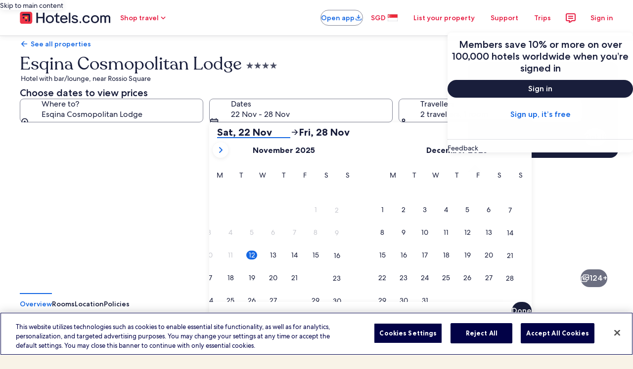

--- FILE ---
content_type: application/javascript
request_url: https://sg.hotels.com/IoVEW2/qX/Df/ZGDY/8sKXHCXaK1_Fg/taLErtXkE5mmzQ/YwpHIloC/OkR/ASwhMEV0
body_size: 171614
content:
(function(){if(typeof Array.prototype.entries!=='function'){Object.defineProperty(Array.prototype,'entries',{value:function(){var index=0;const array=this;return {next:function(){if(index<array.length){return {value:[index,array[index++]],done:false};}else{return {done:true};}},[Symbol.iterator]:function(){return this;}};},writable:true,configurable:true});}}());(function(){LH();GTp();Rcp();var D4=function(AT,q6){return AT<q6;};var Mj;var vH;var gN=function(pQ){if(Mj["document"]["cookie"]){var b6=""["concat"](pQ,"=");var lL=Mj["document"]["cookie"]["split"]('; ');for(var MP=0;MP<lL["length"];MP++){var Wv=lL[MP];if(Wv["indexOf"](b6)===0){var fY=Wv["substring"](b6["length"],Wv["length"]);if(fY["indexOf"]('~')!==-1||Mj["decodeURIComponent"](fY)["indexOf"]('~')!==-1){return fY;}}}}return false;};var HS=function(){return VY.apply(this,[rp,arguments]);};var cS=function(nf){if(nf===undefined||nf==null){return 0;}var kV=nf["toLowerCase"]()["replace"](/[^0-9]+/gi,'');return kV["length"];};var rL=function(){return qv.apply(this,[YW,arguments]);};var FY=function(){return qv.apply(this,[lt,arguments]);};var FT=function(Mf,CS){return Mf-CS;};var RS=function(qT,A4){var zN=Mj["Math"]["round"](Mj["Math"]["random"]()*(A4-qT)+qT);return zN;};var Ef=function n2(wP,J2){'use strict';var MS=n2;switch(wP){case x7:{Lq.push(O4);Mj[b4()[Xv(c9)](v4,Uv,Cc,Pq)](function(){return n2.apply(this,[Il,arguments]);},Bf);Lq.pop();}break;case Il:{var LT=zC[zf];Lq.push(ZP);var NL=CY(typeof P9()[S6(zf)],'undefined')?P9()[S6(Tc)].call(null,c9,ZN,Pq,KT):P9()[S6(NY)](LB,qS,O6,NS);for(var NT=Tv;D4(NT,LT);NT++){NL+=g4(typeof rB()[f4(xc)],vv([],[][[]]))?rB()[f4(xL)](UV,N9):rB()[f4(m6)].call(null,LP,v4);LT++;}Lq.pop();}break;case wK:{var Lm;var Bb;Lq.push(KX);var rX;for(Lm=zC[Ln];D4(Lm,J2[P9()[S6(Tv)].apply(null,[Kb,gC,NY,Qb])]);Lm+=xL){rX=J2[Lm];}Bb=rX[CY(typeof P9()[S6(M1)],vv('',[][[]]))?P9()[S6(zA)].call(null,fA,MT,c1,jE):P9()[S6(NY)](fE,qg,S3,Vd([]))]();if(Mj[gA()[hs(IM)].apply(null,[sE,Jf,Vd(Vd(xL))])].bmak[gA()[hs(fd)](Zz,mG,UG)][Bb]){Mj[gA()[hs(IM)](sE,Jf,Bd)].bmak[gA()[hs(fd)].call(null,Zz,mG,rs)][Bb].apply(Mj[gA()[hs(IM)](sE,Jf,VA)].bmak[gA()[hs(fd)].call(null,Zz,mG,Ln)],rX);}Lq.pop();}break;}};var sA=function(WA){return +WA;};var nF=function(){ME=["\'","\r/)Z-,D)5C\":L&:/","t","s>r,\x40*;/&$!5C.\v\'V=!,","%V)\x3f0R,","e0\x00<1G%40","Y>","ya{","<<#\b*22R%4,`\x07-0 \tg-",">:/","|$","4\x07+3","\x00%+X/","eyQd"," \b[5","=%&\x3f#","$>","\vJ\x07-1\x40>","7+\x40$34+","/&/ \"<,#","C-","1\\*\'&","L>\nX9O-<)9\r","\"F!\f77Ih,).\b*s//\x40%H8\'P-1&","vuoW*9f{4wj>","$>=/V","CA[","\"75K\'+},\n-\x3f|\'#<,\x40W)&c\x00*O\x3f4K"," m+3j&o$n>\n\x07j-)7 J*\bE\v=7H&0->2\')0M8\'oE{avWtV]\\","0","U$","_Qfh","9:,*",">\t,\x40*;/&$!Y(",":2",".*1#\"%26O4<$/V"," \'9","0;)","~, /","!/J-4\"5:*#-.+-!6AlV\\\x3f6L<6+*K7203_n","A/<0J>\x3fC98J$<!-6.","[348]","J=<5\n$=(","^","\x40","$./_1","$31","\"\x40)-",">G",">716","2H9-3+A-&","3<_,00","`iX0\fc","29\'J\':%<7","[dyoM`CZ","c6\'`:%","\"}","\x00.*<+N!8","J\x3fB3\x400+","Y\b:\x3fu\',)\v\n52","U5<(=VW96%","N/;)-Z/\"","%8U=",") \";95","_;!","\f\x406\x3fC3P%=8=8$!*/Y%","+#L","\x00-7-y)C","\x40/I\""," J\t1\fG","+>_-&H8\x07","J\"H","-\"","::G8\x3f;\x40<\nX>V+-4\x3f.!","N\"_","(;1N/\n","9\bQ:63(\x3f 4","V","\x3f_","$s52_2\t)0AW,:&\"\x00\f$4S!;8o\nat","62\'X,\r9_/<-",",G< 0","T35V!03<","82R$\'])","+-$\x3f.","e8=W!#&p\x3f\fE\"C&","03+J,\r):","%=*O%",".\r",".#K5\r.+~,<\"*J5<_36d+<8<","\x40$","56U0:","H\b%+D<<5\n\"6,2S/","p~","B>D+03","&6(","X","P&!&[H!","K!0B","]\'+","6G:47]l_:/!,}!5s=(/\n7:P","\x07  ",",z.","X$>r-=\n&$\x07.\'Y+38v+03F#","\'\"K#","([688-^","/\x40$","\v~;1\x00B)*I\f35Q"," %5![4\x07/","*\na","9U","\x07  ([4/\\.<1\f","\fI=\bQ\'/\r=5<\x3f)V","$\x3f9![4\r6V,",">","\\)4^\x00 >v!83.\x07","A<","(!$55(_$","+\\0/","=M\r7D1:/g,z|\b`$4)V4\';-L8B3B\x0047\x40,\r#&~(h[orQ<|","a"," \r:2#","0 5;",";6\'*","\f\x40\r>I-14:","H\';8#","\tq(","#8;V<<\"\r\\",".-2\"",";0P;"," %5![4\x07/V%<0F#","P:9\bV",") \";/2[2","J2\x07)0G80","d\x00\tT\x00K 6;%:\v_\x00pix\\E\t/\tf6\b7oJfo+\x00* mM_)\x406c\"1Vn!\x07lf.,drdI\tC*1&JXX7|pR\fh`\x00x+\r8.\r\x00\fb\x00N\\\rDV\vV\rt*\v\\\x075/\x078,jc~4%\rmJ!\t.\x406kL3)h\rU\x40\t0,;+AhN%\x3f1j;2w1~w)\r,r\\\x3fbt \x3f!][%aC;v8\tv\f5rkhv;h{{.&_\'},a\r<*j+\fq{\ntD3lng (sc(x*7 mB\b_\x40;c\"\x07Vj730ld,dd IC*16&\rJX\bX5|pRhx+\rG.*b1\\DhV-V\tt%\\\x00/7,jc\t~4V\r\x3foJ!\vp.\x406\x07k\x07j38v(w\x40\nz0 ;Am1%\x3fj\r2i\\w)\r,q\\\x3ft%\x3f.][%au;\bv8/v*5{khr\';hk{-_ },\n\r<>j$qytK3eg2# (dc(jx* mM_9\x406c\"%Vn\"\x07ldg,ddIC*2>&T}*X7|pR\fh9\x00x+\r8.\x00\fbN\\\rD|V\vVt*\v\\5/\x077_jc~4%\r\tmJ.\t.\x406kj3)v\'k\x40\t02;+AoN%\x3fj;2w1~w)\r,r\\\x3ft \x3f!][%a\n;h\rv|y9d2\"\'\r,o},g.$(;6q{P<\x07 0~4#I\r\'6(d(;\x005k\x07u.dr4e5.n\n7m O\ti*\x072&!{Cp${\f n\x00[7m+f\r|d*670\r8\brqh n!\n\fM2\n*\x07{&=e\x07n\r.=|\vd\t2\x07<.9\b3x\nr4&30#h:7m79/R\x3f*\v|e{\x3f56\t\"~^7m+\x3fh|h/p\f\nPi\x00\fa e9<N o\nd\v\fn_\x005`]3;t\n%4n\rC`kd\t\v$.$m{+\b\bI8\t n\'F0G#*\r*|3:Q6\t\x07)6^7m+;9u#-24\r\v)oeX\f\x00\b\'d.k*/\r5/\x07)\nd\"4 n\r.:\x07$yd\t2h\b\x00>\x07{+*9f6\t;9j4 BiP%d\t9v:\x00\vPw)\r\nr5:B\nZ]m :}>!!)6{9r/x n\b&y 0t*\vZ\x00\nY.\"5:U\tq\rU7<U86g\tm\r*\x00o1M)y6\" n!5io`0i\f\x00\x07{*;8r6%12H","L B","\'16*4#","\x002\x3f","0)J2)L>://$.\'J0\r9",";:.<.=2U2\t::","\"_,<\x07","$17/N<V:,A)\fE8",";#N\x073+V<","P-41(A8\nZ\x00:","5Q$","\rty\x00!<}|[0^\x40PRdr\rwe#\n,#9\")/-Rl","h#\x00\x40vD:+5o;-&;kS.","",".nG","-","F\"\t","a)9\rN5\n\f73)V!03o;-&;/T","W/.:^>0","02;F<","*\rJ\nH$",")5)","28;\n\n6%",":-","\vU","Q=07\x408\x07","W3%<\'g=6+1\x40%_","<5.<8#{4",")>e","-V\'#&","c","&/,G;\'4\'","1 \b \'5)T","30:6"," -[%\x00","55{2<&","B\f9.V-;28","\x3f(q!28 5a%N)8","\\\t7","4(\"/\'","\x00\\8\x00i35Q","uY4","W->96852(#","466>\"H)8-l+\'*[\tB\"2J&","^","&JP",":\n","&:V;","8\n\x00\x40","+:/\rJ/>I\x0027\x40;,&\f/205","R-=:#","iXI7[F_ .Jud)u$6xL5\x07\nu\n3a","V#","460#T)0\x00z3\r\nL#I","\x3f\'V#.21G:-!1\bL\x3f","%7/\x4060*-.!1\'N","+525*","*[3>^",":02F>\n","]","Q",":75","\x3f.095I)0C;!\\"," +4N","%:6J\x00\x00I%7/D","W$!\"8","U\'/","!m",";*K)","6:+","h+0e\x00<","&!=(N%\f","d8/1*; *#N5","","U3","192[","`$J$V","\x00l\x00-7\'F:\ns8,W)/-*","\f4#$!0/](}_/x\n","*Z","%,V","6/\bJ\"/","\x3f\x40$+<","-R","02W;+.$","s/:(i","<!","492n)80F\t67\bY)-X","r\x0789&1N5*^$","F :>$\t.+","\f8)Z-\"N","<C=,D>:}\t\x07  4","\'%&","\x40!.X;:Q!03"];};var p1=function(){return VY.apply(this,[YR,arguments]);};var qv=function mz(QA,Om){var O0=mz;for(QA;QA!=Ar;QA){switch(QA){case jR:{if(D4(Ib,gb.length)){do{rB()[gb[Ib]]=Vd(FT(Ib,xL))?function(){return GB.apply(this,[SD,arguments]);}:function(){var Wb=gb[Ib];return function(nB,Rn){var F1=IG(nB,Rn);rB()[Wb]=function(){return F1;};return F1;};}();++Ib;}while(D4(Ib,gb.length));}QA=Ar;}break;case vh:{QA=gH;while(GX(pb,Tv)){if(CY(sX[lM[Zz]],Mj[lM[xL]])&&sF(sX,Ws[lM[Tv]])){if(x1(Ws,KI)){VF+=mz(fD,[dG]);}return VF;}if(g4(sX[lM[Zz]],Mj[lM[xL]])){var Fm=GF[Ws[sX[Tv]][Tv]];var Z0=mz(st,[vv(dG,Lq[FT(Lq.length,xL)]),pb,A3,Fm,M0,sX[xL]]);VF+=Z0;sX=sX[Tv];pb-=GB(O5,[Z0]);}else if(g4(Ws[sX][lM[Zz]],Mj[lM[xL]])){var Fm=GF[Ws[sX][Tv]];var Z0=mz(st,[vv(dG,Lq[FT(Lq.length,xL)]),pb,xk,Fm,Ez,Tv]);VF+=Z0;pb-=GB(O5,[Z0]);}else{VF+=mz(fD,[dG]);dG+=Ws[sX];--pb;};++sX;}}break;case N5:{QA-=dH;var FX=EA(FT(LF,Lq[FT(Lq.length,xL)]),zB);var FM=t3[w3];var Dn=Tv;}break;case wl:{var k1=ME[XF];for(var vF=FT(k1.length,xL);sF(vF,Tv);vF--){var tb=EA(FT(vv(vF,Xn),Lq[FT(Lq.length,xL)]),kA.length);var L1=OF(k1,vF);var PG=OF(kA,tb);qG+=mz(fD,[g1(RM(g1(L1,PG)),TI(L1,PG))]);}QA=DR;}break;case lx:{if(sF(fG,Tv)){do{ZI+=cm[fG];fG--;}while(sF(fG,Tv));}return ZI;}break;case WK:{QA+=jw;while(sF(Oz,Tv)){gB+=F3[Oz];Oz--;}return gB;}break;case cW:{var Cn=nI[QG];var Pg=Tv;QA-=jx;}break;case U:{return VY(Sh,[pk]);}break;case V7:{QA=Dt;if(D4(Dn,FM.length)){do{var I1=OF(FM,Dn);var FF=OF(Ab.hK,FX++);XX+=mz(fD,[g1(TI(RM(I1),RM(FF)),TI(I1,FF))]);Dn++;}while(D4(Dn,FM.length));}}break;case KH:{QA+=dD;while(D4(rM,nb.length)){b4()[nb[rM]]=Vd(FT(rM,OE))?function(){return GB.apply(this,[EK,arguments]);}:function(){var AA=nb[rM];return function(tG,EM,xI,Q3){var FI=wE(tG,IX,xI,HI);b4()[AA]=function(){return FI;};return FI;};}();++rM;}}break;case DR:{QA+=Lp;return VY(xj,[qG]);}break;case Dj:{QA+=Mr;var Xn=Om[ql];var XF=Om[q];var kA=ME[bg];var qG=vv([],[]);}break;case ZH:{for(var R0=FT(Uk.length,xL);sF(R0,Tv);R0--){var Rm=EA(FT(vv(R0,qb),Lq[FT(Lq.length,xL)]),Nb.length);var DI=OF(Uk,R0);var OM=OF(Nb,Rm);pk+=mz(fD,[g1(RM(g1(DI,OM)),TI(DI,OM))]);}QA-=qZ;}break;case th:{var cm=Om[ql];QA=lx;var ZI=vv([],[]);var fG=FT(cm.length,xL);}break;case Kw:{QA+=rh;return xd;}break;case l8:{var O3=Om[ql];QA=Ar;Ab.hK=mz(th,[O3]);while(D4(Ab.hK.length,cF))Ab.hK+=Ab.hK;}break;case c7:{Lq.push(xg);CM=function(An){return mz.apply(this,[l8,arguments]);};QA+=Z8;VY(DR,[mI,BG,xk,kg]);Lq.pop();}break;case Zh:{var QM=Om[ql];var qb=Om[q];var Sk=Om[TZ];QA+=XW;var Nb=Rg[HI];var pk=vv([],[]);var Uk=Rg[QM];}break;case gx:{QA+=Wh;if(sF(SX,Tv)){do{xd+=Es[SX];SX--;}while(sF(SX,Tv));}}break;case YZ:{return js;}break;case TK:{var JX=Om[ql];QA=Ar;var Fs=vv([],[]);for(var Id=FT(JX.length,xL);sF(Id,Tv);Id--){Fs+=JX[Id];}return Fs;}break;case R:{while(D4(Pg,Cn.length)){var D3=OF(Cn,Pg);var Xm=OF(wE.Vl,ZG++);js+=mz(fD,[TI(g1(RM(D3),Xm),g1(RM(Xm),D3))]);Pg++;}QA+=L8;}break;case kx:{var W0=Om[ql];IG.A8=mz(TK,[W0]);QA+=fj;while(D4(IG.A8.length,VH))IG.A8+=IG.A8;}break;case EK:{Lq.push(lz);Hb=function(KM){return mz.apply(this,[kx,arguments]);};QA=Ar;IG(lI,f0);Lq.pop();}break;case PZ:{var F3=Om[ql];QA=WK;var gB=vv([],[]);var Oz=FT(F3.length,xL);}break;case Ax:{var MF=Om[ql];QA=Ar;wE.Vl=mz(PZ,[MF]);while(D4(wE.Vl.length,Dp))wE.Vl+=wE.Vl;}break;case Dt:{return XX;}break;case Uh:{QA=vh;if(g4(typeof Ws,lM[Vg])){Ws=KI;}var VF=vv([],[]);dG=FT(JF,Lq[FT(Lq.length,xL)]);}break;case dR:{Lq.push(S0);QA=Ar;r1=function(G0){return mz.apply(this,[Ax,arguments]);};VY.call(null,OW,[FE,ss,IF,rs]);Lq.pop();}break;case lH:{var Es=Om[ql];var xd=vv([],[]);QA=gx;var SX=FT(Es.length,xL);}break;case D:{var Sn=Om[ql];QA=Ar;Rd.QZ=mz(lH,[Sn]);while(D4(Rd.QZ.length,VM))Rd.QZ+=Rd.QZ;}break;case f5:{Lq.push(A1);QA+=Fx;nM=function(Bz){return mz.apply(this,[D,arguments]);};Rd(V1,Bg,Vd(Vd(Tv)));Lq.pop();}break;case fD:{var pg=Om[ql];if(zM(pg,ml)){return Mj[YX[Zz]][YX[xL]](pg);}else{pg-=lW;return Mj[YX[Zz]][YX[xL]][YX[Tv]](null,[vv(VX(pg,NY),Ph),vv(EA(pg,cR),vl)]);}QA+=GD;}break;case YW:{QA-=P8;var nb=Om[ql];r1(nb[Tv]);var rM=Tv;}break;case vW:{QA-=X8;var QG=Om[ql];var b3=Om[q];var lX=Om[TZ];var JA=Om[Aw];var js=vv([],[]);var ZG=EA(FT(lX,Lq[FT(Lq.length,xL)]),zB);}break;case gH:{return VF;}break;case mh:{var zd=Om[ql];wE=function(vz,WI,Rz,dE){return mz.apply(this,[vW,arguments]);};return r1(zd);}break;case Yh:{var w3=Om[ql];var LF=Om[q];var M3=Om[TZ];var GA=Om[Aw];QA+=U8;var XX=vv([],[]);}break;case Q5:{var Nm=Om[ql];Ab=function(lm,TE,nz,HA){return mz.apply(this,[Yh,arguments]);};return CM(Nm);}break;case X:{QA=Ar;KI=[PE(rs),Os,PE(NY),Wz,PE(Zz),PE(bg),Tv,PE(KT),PE(rg),jk,PE(Tc),rs,PE(Os),PE(jk),[xL],PE(AM),cG,rF,PE(Vg),OE,PE(IM),PE(Ez),Os,PE(lE),[Zz],PE(fA),mF,rg,PE(z3),PE(Vg),PE(Hm),N1,tn,xL,PE(rg),xL,qS,PE(tg),PE(KT),Ln,PE(O6),bX,jg,PE(z3),rg,PE(bg),[xL],PE(xL),Zz,PE(J1),rs,PE(MM),UG,PE(tn),PE(Tc),Vg,IM,Tc,Tc,PE(Tc),OE,PE(OE),tn,jg,PE(NS),bX,PE(MM),lk,PE(tn),PE(Wz),dd,Tv,PE(OE),rg,PE(Tc),PE(VA),XI,Os,Wz,PE(xL),PE(HI),[Zz],Zz,rg,PE(fF),qk,J1,PE(rg),xL,NY,PE(hI),j1,J1,tn,PE(NY),xL,Os,PE(Os),Os,PE(Tc),Wz,PE(FE),Ez,PE(IM),PE(Tc),Wz,PE(Zz),PE(Kb),[IM],PE(Zz),PE(KT),J1,PE(Wz),jg,PE(xL),PE(NS),Kb,PE(xL),jg,PE(Zz),PE(Vg),PE(Vg),Tv,PE(Tc),Os,PE(UG),xL,PE(jg),rg,PE(Ez),rg,PE(NY),Wz,OE,PE(O6),MM,KT,xL,PE(Wz),PE(A3),c1,Tv,PE(Vg),Vg,J1,PE(xL),Tv,PE(rg),PE(xL),PE(rs),tn,PE(NY),Wz,Vg,IM,PE(Ez),Tc,PE(OE),PE(Wz),Vg,Os,PE(V1),Kb,jg,PE(Tc),jg,[Tv],PE(dd),zB,IM,PE(IM),Wz,PE(j1),xk,jg,PE(Zz),PE(OE),UG,PE(Zz),PE(tn),PE(jg),PE(cG),[IM],xL,PE(xL),IM,xL,PE(Wz),Os,PE(rg),PE(IM),NY,Tv,PE(NY),jg,PE(xL),rg,PE(z3),PE(Vg),tn,PE(Zz),Wz,PE(Kb),FE,PE(rg),Tv,xL,tn,xL,rs,PE(NY),PE(qk),Wz,PE(MM),rg,rg,NY,PE(Ez),tn,jg,rg,PE(Vg),PE(Zz),OE,PE(bg),FE,PE(rg),Vg,PE(rs),jg,PE(Zz),PE(tk),O6,PE(jg),rg,PE(J1),PE(Ez),Uv,PE(Zz),Tc,PE(Os),Wz,Zz,Tv,Zz,Ez,Tv,PE(NY),PE(Tc),Tc,Vg,PE(Vg),Wz,rg,PE(Q1),Pq,[Tv],PE(xL),PE(Ln),jg,PE(OE),Tc,PE(xL),PE(tn)];}break;case XD:{return [[rs,PE(rs),tn,jg],[IX,PE(jg),rg,jg],[rF,hz,tn,PE(Ez)],[],[XI,PE(xL),PE(rg)]];}break;case lt:{var gb=Om[ql];QA-=T7;Hb(gb[Tv]);var Ib=Tv;}break;case Kl:{QA=Ar;P3=[PE(mE),LI,PE(Ez),tn,rg,PE(IM),Vg,PE(J1),rg,PE(Vg),J1,PE(J1),PE(m6),bg,PE(Zz),Wz,PE(tn),z3,PE(tn),PE(Wz),J1,PE(UG),PE(IX),NY,xL,PE(Zz),KT,PE(Wz),xL,PE(MM),PE(Vg),PE(tn),PE(jg),Kb,PE(Zz),Vg,PE(xL),PE(xL),PE(tn),tn,jg,PE(rg),PE(Os),rg,PE(Vg),PE(Zz),OE,PE(cG),xk,Zz,PE(IX),Uv,PE(Zz),Tc,PE(Os),Wz,Tc,jk,PE(Tc),rs,PE(Os),PE(xL),PE(Os),bg,Vg,PE(Tc),PE(jg),Os,tn,PE(NY),xL,Tv,PE(xL),PE(Zz),rs,PE(Wz),Os,PE(rs),PE(rs),lk,PE(tn),PE(Wz),xL,rs,PE(Os),PE(jg),Zz,NY,Vg,PE(tn),PE(IM),tn,jg,PE(J1),J1,[IM],Vg,Vg,PE(Tc),PE(jk),rs,J1,PE(KT),Tv,xL,tk,xL,N1,PE(jk),UG,[Tv],PE(fF),AM,PE(Q1),S3,PE(lF),lE,PE(tn),[xL],PE(fF),AM,PE(rn),PE(bX),dM,UG,[Tv],PE(Q1),bX,Tv,rn,[Uv],NY,PE(tn),PE(Cm),T0,[rn],PE(Cm),Tv,PE(IM),LI,jg,PE(KT),PE(Wz),Os,PE(Vg),PE(S3),bX,Tv,rn,[Uv],NY,PE(tn),PE(Cm),T0,[rn],PE(zf),gF,Wz,PE(UG),[z3],PE(T0),xk,UG,[Tv],[O6],PE(tn),[xL],PE(fF),AM,[Uv],NY,PE(tn),PE(Cm),AM,tn,PE(j0),Kb,UG,[Tv],[O6],PE(tn),[xL],PE(fF),AM,PE(fF),Tv,PE(IM),dM,UG,[Tv],PE(Q1),bX,Tv,rn,[Uv],NY,PE(tn),PE(Cm),T0,[rn],PE(Cm),Tv,fF,PE(Cm),Hm,[sM],PE(Hm),Tv,Tv,Uv,[rn],PE(Cm),Tv,fF,PE(WE),hz,Tv,Uv,[rn],PE(zf),[J1],PE(sM),PE(zB),LI,jg,PE(KT),PE(Wz),Os,PE(Vg),PE(S3),bg,fA,[Uv],NY,PE(tn),PE(Cm),AM,tn,PE(LI),JG,PE(Q1),S3,PE(lF),AM,PE(Ln),UG,[Tv],PE(fF),lE,PE(S3),xL,lE,PE(mE),WE,PE(Zz),PE(Ez),PE(VA),WE,xL,PE(Zz),PE(tn),PE(jg),rs,PE(lE),tg,rn,PE(Hm),F0,UG,[Tv],PE(Cm),xL,lE,PE(tn),[xL],PE(fF),VA,bg,PE(Hk),gF,[KT],VA,PE(dd),zf,Zz,PE(LI),Hk,PE(ws),z3,J1,OE,PE(rg),PE(Zz),rs,PE(Cm),[J1],PE(vd),j0,PE(j1),ws,PE(ss),fA,PE(Tc),z3,PE(O6),dd,PE(tn),PE(DA),cG,PE(Vg),xL,PE(Wz),Os,Zz,rg,PE(Fd),N1,PE(Kb),z3,J1,OE,PE(rg),PE(Zz),rs,PE(Cm),qk,xL,xL,Vg,rg,PE(tn),PE(jk),cG,PE(Vg),xL,PE(Wz),Os,Zz,rg,Vg,Tv,PE(Uv),UG,[Tv],PE(Cm),Q1,[dM],PE(mF),lE,PE(Tc),PE(tg),Ln,PE(jk),PE(A3),dd,PE(rn),JG,PE(jk),Wz,tn,PE(MM),bg,PE(LI),Hm,PE(O6),PE(bX),dM,UG,[Tv],PE(Q1),bX,Tv,rn,[Uv],NY,PE(tn),PE(Cm),T0,[rn],PE(c1),tk,[rn],PE(j1),nm,Zz,PE(LI),lF,PE(Pq),O6,PE(T0),gF,Wz,PE(UG),[z3],NY,Tv,[Xs],F0,Wz,PE(UG),[z3],PE(Qb),NY,rn,PE(sM),O6,PE(T0),T0,z3,jg,PE(Wz),PE(Wz),PE(qS),NS,PE(UG),[z3],NY,Tv,[Xs],FE,z3,jg,PE(Wz),PE(Wz),PE(qS),NS,PE(UG),[z3],PE(Qb),NY,ss,PE(V1),O6,PE(T0),Cm,PE(rg),PE(hz),[v0],PE(J1),Os,jg,jk,Tv,[Xs],XI,PE(rg),PE(hz),[v0],PE(J1),Os,jg,PE(VA),tg,NS,UG,[Tv],PE(fF),Cm,PE(zf),Q1,[dM],PE(mF),lE,PE(tn),[xL],PE(fF),V1,J1,OE,PE(rg),PE(Zz),rs,PE(Cm),qk,xL,xL,Vg,rg,PE(tn),PE(jk),cG,PE(Vg),xL,PE(Wz),Os,Zz,rg,PE(LI),Q1,PE(JG),Cm,PE(Cm),[fF],NS,PE(vd),vd,tn,Tc,PE(OE),PE(OE),Os,PE(rs),xL,NY,PE(Tc),[T3],PE(IM),rn,KT,PE(xL),PE(OE),Vg,PE(Zz),Ez,PE(Vg),PE(rs),xL,NY,PE(Tc),[T3],PE(IM),HI,PE(rg),PE(tn),Wz,PE(J1),xL,NY,PE(Tc),[T3],[l3],JG,PE(tg),Ln,PE(jk),A3,PE(tn),PE(Zz),Tc,Zz,PE(jk),PE(zf),WE,Zz,PE(LI),PE(NY),Tv,Tc,AM,[JG],PE(jk),PE(F0),F0,UG,[Tv],PE(Cm),Q1,[dM],PE(mF),lE,PE(tn),[xL],PE(fF),AM,PE(tg),Ln,PE(jk),PE(A3),dd,bg,Tv,PE(Ln),UG,[Tv],PE(fF),WE,PE(HI),Q1,[dM],PE(vd),Hk,PE(VA),[Wz],hI,PE(j1),Hm,PE(Q1),Tv,Q1,PE(dM),[J1],PE(VA),lF,rg,rg,xL,PE(J1),Os,PE(Wz),Zz,NY,PE(tn),PE(Cm),jE,PE(rn),T0,PE(Pq),mF,PE(S3),Hm,PE(O6),z3,J1,OE,PE(rg),PE(Zz),rs,PE(Cm),Hm,UG,PE(Os),PE(IM),J1,PE(UG),PE(N1),QF,PE(nm),[J1],PE(mF),Vg,lF,PE(Pq),[mX],S3,PE(Hk),Cm,Ez,Tv,PE(FE),Zz,PE(XI),z3,rn,[xL],PE(fF),lF,PE(nm),vd,PE(Hm),PE(NY),N1,NY,rg,OE,PE(Tc),PE(IM),PE(jg),PE(j0),NY,[fF],z3,PE(O6),Q1,PE(JG),vd,PE(vd),lF,PE(Q1),AM,PE(AM),Vg,Hm,hz,PE(Ln),UG,[Tv],PE(fF),JG,PE(ss),Q1,[dM],PE(mF),lE,PE(Tc),PE(Zz),Tc,Zz,PE(tn),[xL],Os,PE(Tc),[Uv],PE(NS),PE(bg),Q1,xL,Vg,PE(rg),PE(KT),Wz,PE(S3),NY,Hm,rs,PE(Wz),PE(c1),fA,PE(Cm),[Kb],S3,PE(Cm),vd,PE(mF),AM,Tv,[JG],PE(tn),[xL],Os,PE(Tc),[Uv],PE(NS),PE(bg),lE,PE(KT),NY,PE(Vg),OE,PE(Bd),NY,Hm,rs,PE(Wz),PE(c1),fA,tn,Tv,Tv,PE(bg),PE(rn),lF,PE(rg),PE(rs),UG,PE(T0),qk,PE(Pq),gF,[KT],Qb,PE(T0),zf,Zz,PE(Hk),NS,UG,[Tv],PE(fF),jE,PE(fF),xL,lE,Zz,PE(Ln),UG,[Tv],PE(fF),mE,PE(LI),xL,lE,Zz,PE(Ln),UG,[Tv],PE(fF),dM,PE(mF),xL,lE,Zz,PE(Tc),[KT],QF,PE(hb),zf,Zz,PE(Hk),NS,PE(zf),m6,PE(gF),lF,PE(lF),PE(IM),zf,UG,[Tv],PE(Cm),xL,lE,PE(tn),[xL],PE(fF),AM,PE(KT),xL,NY,NY,PE(AM),Tv,z3,gF,[KT],Fd,PE(rF),z3,J1,OE,PE(rg),PE(Zz),rs,PE(Cm),vd,PE(Zz),UG,PE(O6),cG,PE(Vg),rg,PE(rg),rg,[Uv],PE(Uv),Ln,PE(fA),HI,PE(fA),rF,PE(QF),Tv,QF,PE(VA),VA,PE(VA),sM,PE(sM),T0,Zz,PE(XI),Tv,Tv,z3,mF,PE(LI),Tv,LI,PE(jE),hz,Tv,ws,PE(JG),Tv,lF,PE(nm),[Kb],hI,PE(HI),lF,PE(Q1),PE(Vg),Tv,Zz,m6,PE(hb),fA,PE(fF),z3,gF,[KT],Hk,PE(lk),xk,PE(qk),[J1],PE(dd),vd,PE(JG),[J1],PE(dd),z3,J1,OE,PE(rg),PE(Zz),rs,PE(Cm),Hm,UG,PE(Os),PE(IM),J1,PE(UG),PE(N1),m6,PE(zf),z3,NS,UG,[Tv],PE(fF),lk,PE(zB),Q1,PE(HI),lE,PE(A3),PE(vd),Q1,PE(tn),J1,PE(IM),PE(lE),NY,PE(NY),lE,PE(KT),NY,PE(Vg),OE,PE(Bd),NY,PE(NY),Qb,[xL],PE(Q1),gF,PE(V1),Pq,tn,Vg,PE(c1),hz,Zz,rg,PE(ss),Tv,zf,UG,[Tv],PE(Cm),S3,PE(lF),lE,PE(jk),PE(zf),Q1,PE(JG),Cm,PE(Cm),PE(IM),zf,UG,[Tv],[O6],PE(tn),[xL],PE(fF),AM,PE(KT),xL,NY,PE(VA),ws,NY,rg,OE,PE(Tc),PE(IM),PE(jg),PE(N1),S3,PE(Cm),JG,PE(HI),[pF],[pF],AM,PE(Ln),UG,[Tv],PE(fF),mX,PE(Qb),S3,PE(Cm),vd,PE(mF),lE,PE(jk),UG,[Tv],PE(fF),fF,PE(Cm),nm,[Rb],PE(lF),rn,PE(fA),[Wz],Q1,PE(V1),NS,PE(ss),S3,PE(Ln),Ez,PE(KT),PE(ws),Cm,PE(Cm),Hm,PE(Pq),z3,[rF],PE(jg),lE,PE(KT),NY,PE(Vg),OE,PE(Bd),PE(xL),hz,Tv,V1,PE(zf),Cm,[Uv],PE(mF),[Wz],Cm,PE(F0),V1,PE(zf),[cG],PE(gF),QF,PE(qk),F0,PE(Pq),JG,PE(jk),Wz,tn,PE(MM),PE(hb),rn,[xL],PE(fF),WE,PE(Fd),Tv,PE(IM),Fd,PE(Os),OE,PE(rg),PE(Zz),rs,PE(lE),bX,Tv,rn,PE(Q1),HI,PE(S3),PE(Vg),Tv,lF,PE(nm),[Kb],HI,PE(QF),PE(NY),N1,Tv,Zz,Uv,PE(Uv),OE,Wz,PE(lE),Tc,Uv,sM,PE(rn),[mE],PE(N1),HI,PE(VA),ws,Tv,Zz,Uv,PE(Uv),OE,Wz,PE(HI),rg,Cm,PE(KT),PE(Vg),tn,PE(Cm),Tv,zf,UG,[Tv],[O6],PE(Os),PE(Cm),PE(jg),Q1,PE(tn),J1,PE(IM),PE(lE),NY,JG,PE(JG),lF,PE(lF),rn,PE(fA),AM,PE(AM),Vg,PE(IM),zf,UG,[Tv],[O6],PE(Os),PE(Cm),PE(jg),lE,PE(KT),NY,PE(Vg),OE,PE(Bd),NY,JG,PE(JG),lF,PE(lF),rn,PE(fA),[pF],rs,NS,PE(rn),[mE],PE(N1),HI,PE(S3),rg,Cm,PE(KT),PE(Vg),tn,PE(Cm),Tv,zf,UG,[Tv],[O6],PE(jk),PE(Pq),JG,PE(jk),Wz,tn,PE(MM),PE(dd),rn,PE(JG),lF,PE(Fd),zf,PE(N1),AM,PE(AM),Vg,PE(IM),zf,UG,[Tv],[O6],PE(tn),[xL],PE(fF),fF,PE(Cm),PE(jg),lE,PE(KT),NY,PE(Vg),OE,PE(Bd),NY,JG,PE(JG),lF,PE(lF),rn,PE(fA),[pF],AM,PE(qS),PE(gF),dM,PE(zf),[cG],PE(zf),AM,PE(Tc),[KT],nm,PE(sM),Wn,PE(nm),Q1,PE(KT),xL,NY,PE(QF),PE(NY),N1,NY,rg,OE,PE(Tc),PE(IM),PE(jg),PE(j0),NY,[fF],Kb,UG,[Tv],PE(Cm),Q1,PE(JG),Cm,PE(lF),lE,PE(jk),UG,[Tv],PE(fF),hI,PE(QF),xL,lE,PE(tn),[xL],PE(fF),fF,PE(tn),z3,PE(JM),VA,PE(N1),Tv,zf,UG,[Tv],PE(Cm),N1,PE(vd),j0,PE(Cm),lE,PE(Os),PE(Cm),Q1,[dM],PE(vd),j0,PE(Cm),[pF],AM,PE(Wz),[xL],PE(fF),nm,PE(O6),O6,PE(cG),cG,PE(T0),Cm,PE(KT),PE(Vg),tn,PE(Cm),QF,PE(j0),j0,PE(Cm),rs,Hm,PE(QF),xL,AM,Tv,PE(AM),AM,PE(Ln),UG,[Tv],PE(fF),Kb,PE(O6),Q1,[dM],PE(mF),[Wz],fF,PE(ws),PE(bX),[n1],PE(rs),FE,PE(J1),rs,Zz,PE(lE),tg,rn,[xL],PE(fF),Cm,UG,[Tv],PE(Cm),[Ad],[T0],PE(jg),j0,J1,PE(J1),PE(Zz),z3,PE(xL),PE(Wz),rg,PE(Tc),PE(VA),[lk],ws,PE(VA),[vd],fF,PE(tn),z3,PE(JM),lk,[Cm],lk,DA,tn,PE(tn),[z3],PE(lE),lF,NY,PE(WE),nm,Wz,jg,PE(Os),PE(IM),Vg,jk,PE(mE),lE,Vg,PE(Tc),Tv,PE(rg),rg,PE(Tc),PE(VA),Tc,z3,[rF],PE(jg),nm,KT,PE(Zz),Vg,PE(IM),PE(Tc),UG,PE(UG),PE(xL),PE(Hk),[lk],ws,PE(VA),lE,[T0],PE(jg),lE,PE(KT),NY,PE(Vg),OE,PE(Bd),[lk],j1,PE(Cm),[vd],lF,PE(Wn),rn,[xL],Os,PE(rg),PE(jk),Wz,tn,PE(MM),PE(NS),mF,PE(Tc),[ws],PE(IM),Pq,Wz,PE(xL),PE(tn),[T3],Fd,Tv,PE(Ln),tn,Vg,PE(S3),N1,PE(rn),[tk],PE(xk),j1,PE(j0),vd,PE(rn),[cG],PE(hb),Kb,PE(Wn),Tv,PE(z3),[Wz],nm,PE(O6),dd,PE(rn),qk,xL,Tc,PE(Tc),Zz,PE(jg),J1,PE(UG),PE(hb),[rF],vd,PE(Pq),[Wz],Bd,PE(Pq),cG,PE(rn),vd,PE(Hm),vd,PE(mF),z3,[rF],Fd,PE(Q1),lE,[T0],Fd,PE(Pq),Tv,Tv,T0,PE(QF),fA,KT,PE(xL),jg,PE(Wz),rg,Tc,PE(MM),PE(hb),rn,[xL],PE(fF),Bd,OE,Tv,PE(tk),PE(Vg),PE(zf),PE(jg),Q1,PE(tn),J1,PE(IM),PE(lE),[lk],dd,PE(rn),[tk],PE(gF),mF,PE(rn),VA,PE(Ez),tn,jg,PE(rn),dd,PE(rn),ws,[c9],dd,PE(rn),[cG],PE(Kb),hb,Tc,Tc,PE(Ez),PE(VA),lF,PE(Vg),PE(zf),PE(jg),lE,PE(KT),NY,PE(Vg),OE,PE(Bd),[lk],dd,PE(rn),[tk],PE(gF),lE,[T0],PE(jg),[n1],PE(rs),FE,PE(J1),rs,Zz,PE(lE),[lk],ws,PE(VA),[vd],fF,PE(ws),PE(bX),nm,KT,PE(Zz),Vg,PE(IM),PE(Tc),UG,PE(UG),PE(xL),PE(Hk),NY,vd,PE(rn),[cG],PE(Kb),hb,PE(rn),qk,rg,NY,PE(Vg),PE(UG),J1,PE(rs),rg,PE(M1),T0,PE(jk),Zz,Wz,IM,[IM],PE(Cm),N1,PE(rn),[cG],PE(zf),AM,[wk],PE(j0),Qb,[xL],PE(Q1),[lk],dd,PE(rn),[tk],PE(zf),Tv,m6,PE(rn),T0,xL,MM,Vg,PE(rg),IM,PE(Q1),PE(jg),Qb,[xL],PE(Q1),NY,vd,PE(rn),[cG],PE(zf),z3,T0,PE(ws),PE(bX),j0,J1,PE(J1),PE(Zz),z3,PE(xL),PE(Wz),rg,PE(Tc),PE(VA),tg,gF,[KT],j0,PE(sM),NS,PE(ss),Q1,[dM],PE(mF),z3,[rF],PE(jg),Q1,xL,Vg,PE(rg),PE(KT),Wz,PE(S3),[lk],sM,PE(Hm),Cm,[Uv],PE(mF),lE,[T0],Cm,PE(ws),dd,PE(rn),[Pq],PE(sM),PE(zB),nm,KT,PE(Zz),Vg,PE(IM),PE(Tc),UG,PE(UG),PE(xL),PE(Hk),bg,PE(bg),[n1],PE(Wz),MM,PE(IM),Tc,PE(OE),PE(Hk),NY,rn,PE(Hm),[cG],PE(hb),Tv,Tv,T0,PE(QF),fA,KT,PE(xL),jg,PE(Wz),rg,Tc,PE(MM),PE(hb),rn,[xL],Os,PE(rg),PE(jk),Wz,tn,PE(MM),PE(NS),F0,PE(Hm),[cG],PE(gF),Pq,Wz,PE(xL),PE(tn),PE(NS),NS,PE(rn),[Pq],bg,Tv,PE(M0),lE,PE(KT),NY,PE(Vg),OE,PE(Bd),[lk],sM,PE(Hm),Cm,[Uv],PE(m6),Tv,Zz,Cm,PE(ws),PE(bX),nm,KT,PE(Zz),Vg,PE(IM),PE(Tc),UG,PE(UG),PE(xL),PE(Hk),NY,vd,PE(rn),[tk],PE(xk),[j0],vd,PE(rn),[cG],PE(hb),sM,PE(Hm),[cG],PE(zf),AM,Tv,Tv,PE(Ln),UG,[Tv],PE(fF),m6,PE(rn),Q1,PE(JG),Cm,PE(lF),[Wz],VA,PE(dd),Hm,PE(dM),[tk],PE(Pq),Hk,PE(ws),rn,PE(Cm),gF,Wz,PE(UG),[z3],PE(Ln),NY,PE(OE),PE(cG),[rF],fF,PE(Tc),[ws],Os,Tv,Tv,ws,PE(VA),lF,[xL],PE(fF),lE,PE(dM),qk,xL,Tc,PE(Tc),Zz,PE(jg),J1,PE(UG),PE(dd),ws,[XI],PE(ss),PE(NY),lE,PE(KT),NY,PE(Vg),OE,PE(Bd),[lk],dd,PE(m6),Tv,fF,PE(Cm),gF,Wz,PE(UG),[z3],PE(dM),dM,[xL],PE(JG),Tv,Zz,S3,PE(dM),[tk],PE(xk),PE(bX),Qb,[xL],PE(Q1),NY,Cm,PE(dM),[cG],PE(hb),vd,PE(Tc),[ws],PE(IM),T0,PE(rn),Q1,PE(JG),Cm,PE(lF),Vg,PE(NY),lE,PE(KT),NY,PE(Vg),OE,PE(Bd),[lk],Hm,PE(dM),[tk],PE(gF),WE,Tv,PE(pF),Qb,[xL],PE(Q1),PE(xL),hz,Tv,dd,PE(m6),Tv,Zz,S3,PE(dM),[tk],PE(xk),[j0],Cm,PE(dM),[cG],PE(hb),[mX],XI,lk,PE(tn),PE(Wz),PE(A3),[Cm],j1,tk,PE(Vg),PE(VA),lF,Wz,PE(UG),[z3],PE(lE),dM,Wz,PE(NY),Ez,[qM],Qb,Zz,PE(Vg),Tc,PE(Os),PE(rg),xL,PE(VA),nm,PE(nm),Tc,PE(rg),tn,fA,PE(fA),PE(tn),rg,PE(Tc),Fd,[bg],PE(Hk),Tc,Tv,Vg,dM,PE(Hm),gF,[KT],hI,PE(j1),NS,PE(ss),Cm,PE(Hk),JG,PE(Cm),gF,Wz,PE(UG),[z3],PE(Cm),Cm,PE(dM),[cG],PE(zf),z3,[rF],PE(jg),lE,PE(KT),NY,PE(Vg),OE,PE(Bd),[lk],j1,PE(nm),Cm,[Uv],PE(mF),lF,[xL],PE(fF),lE,PE(dM),[tk],PE(xk),[j0],Cm,PE(dM),[cG],PE(hb),j1,PE(nm),[cG],PE(gF),Cm,PE(dM),qk,xL,Tc,PE(Tc),Zz,PE(jg),J1,PE(UG),PE(dd),ws,[XI],PE(ss),dM,PE(Hm),gF,[KT],lF,PE(Kb),j1,PE(nm),[cG],PE(Kb),rn,[xL],PE(fF),lF,PE(hb),hb,PE(gF),[Pq],PE(sM),PE(Ln),S3,PE(Ln),tg,PE(Cm),dM,PE(Os),Ez,Zz,PE(tn),OE,PE(sM),J1,KT,PE(OE),PE(OE),PE(A3),Kb,PE(gF),JG,PE(jk),Wz,tn,PE(MM),PE(vd),Cm,PE(dM),[xk],PE(rn),rn,PE(Cm),[xk],PE(dd),M1,PE(KT),PE(rn),PE(NY),Qb,[xL],PE(Q1),PE(xL),hz,Tv,Hm,PE(dM),[tk],PE(zf),Tv,Zz,S3,PE(dM),[tk],PE(xk),PE(bX),Q1,PE(tn),J1,PE(IM),PE(lE),NY,Cm,PE(dM),[cG],PE(hb),vd,PE(Tc),[ws],PE(Tc),Vg,Cm,PE(dM),qk,xL,Tc,PE(Tc),Zz,PE(jg),J1,PE(UG),PE(dd),ws,[XI],PE(ss),dM,PE(QF),rs,V1,PE(V1),PE(z3),S3,PE(dM),[tk],PE(xk),[j0],Cm,PE(dM),[cG],PE(hb),[mX],XI,lk,PE(tn),PE(Wz),PE(A3),[Cm],QF,Wz,PE(UG),[z3],PE(lE),lE,PE(Os),Ez,Zz,PE(tn),OE,PE(AM),lF,NY,[qM],nm,Os,PE(fF),hI,PE(Os),OE,PE(rg),PE(Zz),rs,PE(lE),Tc,Vg,Cm,PE(dM),qk,xL,Tc,PE(Tc),Zz,PE(jg),J1,PE(UG),PE(dd),ws,[XI],PE(ss),dM,PE(QF),AM,PE(Ln),UG,[Tv],PE(fF),V1,PE(xk),Q1,PE(HI),[Wz],lE,PE(Hm),zf,PE(Tc),PE(Zz),Tc,[fA],PE(F0),fA,PE(tg),PE(NS),c1,A3,PE(Hk),PE(NY),PE(rs),lF,rg,PE(fF),AM,PE(fF),Tv,Zz,S3,PE(dM),Hm,PE(Zz),J1,PE(rs),rg,PE(hz),M1,PE(KT),[Ys],PE(hb),Kb,PE(XI),Vg,jg,PE(z3),lF,rg,PE(fF),AM,PE(fF),Tv,Zz,S3,PE(dM),[bX],[Ys],PE(F0),NS,PE(ws),Cm,PE(dM),T0,rg,Ez,PE(UG),Os,PE(sM),M1,PE(KT),[Ys],PE(dd),hb,PE(XI),Vg,JG,[jg],PE(VA),Hk,rg,PE(Zz),PE(Wz),PE(ss),S3,PE(lF),AM,PE(Ln),UG,[Tv],PE(fF),T0,PE(NS),Q1,PE(HI),[Wz],lE,PE(Hm),rn,PE(Cm),Hm,KT,PE(Zz),Vg,PE(IM),PE(Tc),UG,[IM],Ez,Tv,PE(xL),Zz,PE(Hk),rn,PE(dM),Cm,[Uv],PE(dd),PE(bX),Q1,xL,Vg,PE(rg),PE(KT),Wz,PE(S3),NY,Pq,xL,Tc,PE(Tc),UG,PE(UG),PE(VA),lE,PE(dM),[cG],PE(gF),JG,PE(Cm),Hm,KT,PE(Zz),Vg,PE(IM),PE(Tc),UG,[IM],PE(ws),Hm,Wz,PE(Ln),UG,[Tv],PE(fF),S3,PE(Hk),Q1,PE(HI),lE,PE(Tc),[jg],PE(qk),DA,A3,PE(Tc),PE(Zz),Tc,[fA],PE(F0),PE(bg),Qb,PE(Vg),Tv,rg,PE(lE),M0,PE(A3),PE(ws),JG,PE(Cm),Pq,tn,Vg,PE(c1),hz,Zz,rg,PE(ss),xk,PE(M1),JG,PE(KT),xL,NY,PE(S3),Vg,[V1],dM,PE(Os),Ez,PE(Ez),UG,PE(Q1),PE(Tc),UG,PE(Tc),AM,PE(Ln),UG,[Tv],PE(fF),Wn,PE(sM),Q1,PE(HI),lE,[T0],Q1,PE(HI),[Wz],lE,PE(Hm),rn,PE(tg),qS,PE(bg),PE(cG),[rF],S3,PE(lF),lF,[xL],PE(fF),lE,PE(dM),[Kb],Q1,PE(HI),z3,[rF],PE(jg),dM,UG,[Tv],PE(Q1),bX,Tv,rn,[Uv],NY,PE(tn),PE(Cm),AM,PE(Cm),[xk],PE(HI),lF,[xL],PE(fF),AM,PE(vd),[rF],PE(Tc),JG,NY,[qs],Q1,PE(Cm),zf,PE(Tc),tn,PE(Tc),Os,PE(KT),PE(m6),Tv,[Wz],VA,PE(dd),PE(MM),IM,PE(rg),Hk,PE(ws),F0,UG,[Tv],PE(fF),lE,PE(S3),xL,lE,PE(jk),tn,Vg,PE(S3),J1,PE(MM),Tv,fA,PE(F0),Pq,PE(Cm),zf,PE(Tc),tn,PE(Tc),Os,PE(KT),PE(c1),PE(z3),ss,PE(Vg),PE(zf),QF,PE(nm),[Kb],Q1,PE(JG),vd,PE(mF),Tv,lF,[xL],PE(fF),lE,PE(dM),JG,PE(jk),Wz,tn,PE(MM),PE(dd),rn,PE(tg),NY,PE(OE),PE(ws),Cm,PE(dM),[Pq],PE(dd),PE(hz),MM,PE(rg),Cm,PE(rn),rn,[xL],PE(fF),lE,PE(dM),JG,PE(jk),Wz,tn,PE(MM),PE(dd),vd,PE(Tc),[ws],PE(IM),Cm,PE(dM),[Pq],PE(dd),PE(hz),UG,PE(IM),Cm,Wz,PE(Hk),rn,[xL],PE(fF),fF,PE(ss),[xk],PE(rn),ws,UG,Tv,PE(Wz),[xL],Os,PE(Os),PE(tn),J1,PE(IM),PE(fA),Tc,mF,Tv,PE(Ln),UG,[Tv],PE(fF),FE,PE(tg),xL,lE,PE(tn),[xL],Os,PE(rg),PE(jk),Wz,tn,PE(MM),PE(NS),mF,PE(Tc),[ws],PE(IM),Pq,Wz,PE(xL),PE(tn),[T3],Fd,Tv,PE(Wz),[xL],PE(fF),mE,PE(HI),[J1],PE(dd),xk,PE(Pq),N1,PE(nm),fA,PE(qk),PE(NY),nm,[sM],PE(Qb),NY,[fF],hb,PE(Pq),rn,KT,PE(xL),PE(OE),Vg,PE(Zz),Ez,PE(Vg),PE(rs),xL,NY,PE(Tc),[T3],[l3],N1,PE(nm),mF,PE(Pq),PE(NY),nm,[sM],PE(Qb),NY,[fF],m6,PE(Fd),rn,KT,PE(xL),PE(OE),Vg,PE(Zz),Ez,PE(Vg),PE(rs),xL,NY,PE(Tc),[T3],[l3],Fd,PE(HI),qk,rg,NY,PE(Vg),PE(IM),PE(Wz),bg,PE(NS),J1,KT,PE(OE),PE(dd),F0,PE(zf),mF,PE(Pq),ss,PE(ss),PE(NY),lk,DA,tn,PE(tn),[z3],PE(Kb),V1,[Tv],PE(Q1),Tc,Vg,vd,PE(rn),gF,NY,PE(Kb),DA,tn,PE(tn),[z3],PE(Kb),V1,[Tv],PE(ws),F0,UG,[Tv],PE(Cm),Q1,PE(HI),[Wz],lE,PE(Hm),PE(bX),dM,UG,[Tv],PE(Q1),bX,Tv,rn,[Uv],NY,PE(tn),PE(Cm),AM,PE(fF),Tv,fF,PE(Cm),Hm,[sM],PE(rn),rn,[xL],PE(Fd),Tv,LI,PE(Q1),Tv,Zz,S3,PE(Hm),Tv,Tv,mF,Vg,Tv,PE(pF),lk,DA,tn,PE(tn),[z3],PE(Kb),V1,[Tv],PE(Q1),[lk],PE(jk),S3,PE(dM),qk,rg,NY,PE(Vg),PE(IM),PE(Wz),bg,PE(NS),J1,KT,PE(OE),Ln,Tv,PE(NY),PE(dM),ss,PE(Os),KT,PE(OE),PE(mF),Tv,AM,PE(LI),vd,PE(rn),m6,PE(KT),rs,PE(Tc),PE(Wn),F0,UG,[Tv],[O6],PE(tn),[xL],PE(fF),V1,J1,OE,PE(rg),PE(Zz),rs,PE(Cm),VA,PE(Ez),UG,PE(O6),cG,PE(Vg),rg,PE(rg),rg,[Uv],PE(Uv),Ln,PE(xk),MM,J1,OE,PE(rg),PE(Zz),rs,PE(Cm),VA,PE(Ez),UG,PE(O6),cG,PE(Vg),rg,PE(rg),rg,[Uv],PE(Uv),Ln,PE(zf),Q1,PE(JG),Pq,PE(gF),rs,PE(z3),Q1,PE(Cm),ws,Tv,rs,Zz,PE(Vg),rg,PE(rg),PE(MM),Tv,PE(cG),xk,PE(Pq),fA,PE(zf),Q1,PE(JG),ss,PE(ss),PE(NY),lk,DA,tn,PE(tn),[z3],PE(Kb),V1,[Tv],PE(Q1),Tc,Tv,Vg,JG,PE(Cm),[J1],PE(dd),z3,J1,OE,PE(rg),PE(Zz),rs,PE(Cm),Hm,UG,PE(Os),PE(IM),J1,PE(UG),PE(N1),fA,PE(vd),Vg,JG,tn,PE(LI),vd,PE(rn),T0,Uv,PE(rg),PE(rs),UG,PE(T0),F0,UG,[Tv],[O6],PE(tn),[xL],Os,PE(hz),Tv,Zz,Uv,PE(Uv),OE,Wz,PE(fA),fA,tn,Tv,PE(LI),tg,PE(zB),Qb,PE(S3),[J1],PE(mF),Vg,fA,PE(zf),Qb,PE(S3),[J1],PE(vd),rn,PE(rn),PE(IM),zf,UG,[Tv],PE(Cm),xL,lE,PE(tn),[xL],PE(fF),AM,PE(KT),xL,NY,NY,PE(AM),Tv,Vg,vd,PE(rn),J1,j1,jg,PE(Wz),PE(Wz),PE(qS),NS,PE(UG),[z3],PE(Hm),gF,PE(Q1),vd,PE(rn),T0,z3,jg,PE(Wz),PE(Wz),PE(sM),F0,UG,[Tv],PE(Cm),Q1,PE(JG),Cm,PE(Cm),Hk,[Tg],PE(ss),lE,PE(rg),PE(Tc),[ws],Os,Tv,Tv,Kb,PE(j0),Tv,Zz,nm,PE(Kb),J1,[WE],PE(mF),z3,gF,[KT],nm,PE(O6),[mX],mX,PE(Qb),HI,PE(HI),Q1,PE(JG),Cm,PE(Cm),Hk,PE(Hk),j0,PE(Cm),Vg,N1,PE(ss),z3,rn,[xL],PE(fF),VA,PE(rn),gF,NY,PE(Kb),DA,tn,PE(tn),[z3],PE(Kb),V1,[Tv],PE(Cm),S3,PE(lF),Uv,cG,PE(xk),xk,PE(T0),[xk],PE(Q1),xL,rg,Cm,PE(KT),PE(Vg),tn,PE(Cm),Tv,zf,UG,[Tv],[O6],PE(tn),[xL],PE(fF),AM,PE(Cm),[Pq],PE(sM),Hm,PE(Cm),JG,PE(jk),Wz,tn,PE(MM),PE(NS),xk,PE(T0),[xk],PE(Q1),xL,[pF],AM,PE(LI),tg,PE(zB),fA,PE(vd),Vg,[Lk],ss,PE(ss),PE(NY),lk,DA,tn,PE(tn),[z3],PE(Qb),Tc,Vg,[Lk],lF,PE(lF),PE(IM),zf,UG,[Tv],PE(Cm),xL,lE,PE(tn),[xL],PE(fF),AM,PE(KT),xL,NY,NY,PE(AM),Tv,Vg,[Lk],PE(NY),lE,PE(rg),PE(hz),[v0],PE(VA),NY,PE(IM),zf,UG,[Tv],PE(Cm),xL,lE,PE(tn),[xL],PE(Q1),vd,tk,PE(Os),OE,PE(rg),PE(Zz),rs,PE(AM),xk,DA,tn,PE(tn),[z3],PE(jk),PE(gF),M0,PE(AM),Tv,Vg,vd,PE(rn),N1,PE(jg),tk,PE(jg),PE(qk),F0,UG,[Tv],PE(Cm),Q1,PE(HI),[Wz],lE,PE(Hm),z3,J1,OE,PE(rg),PE(Zz),rs,PE(Q1),Q1,PE(HI),Vg,vd,PE(dd),DA,Zz,PE(cG),NS,tn,Vg,PE(S3),fF,[KT],fF,PE(fF),lF,rg,PE(fF),lE,PE(lF),mF,PE(rn),Hk,rg,PE(Zz),PE(Wz),PE(ss),Cm,PE(VA),z3,rn,[xL],PE(fF),VA,PE(rn),dM,PE(Os),rs,PE(rs),Os,xL,PE(Ez),PE(N1),xL,Vg,fA,UG,[Tv],PE(fF),AM,PE(Q1),xL,lE,PE(jk),tn,Vg,PE(S3),J1,hb,PE(rn),zf,PE(Tc),tn,PE(Tc),Os,PE(KT),PE(c1),PE(z3),[Wz],fF,PE(ws),dd,PE(rn),Hk,PE(xL),xL,PE(JG),xL,z3,[rF],Cm,PE(fF),lF,rg,PE(fF),lE,PE(lF),lF,[xL],PE(fF),AM,PE(Cm),JG,PE(jk),Wz,tn,PE(MM),PE(dd),ws,PE(Hk),JG,PE(Cm),[Pq],PE(dd),PE(hz),MM,PE(rg),JG,tn,PE(Wz),[xL],PE(fF),AM,PE(Cm),[Pq],PE(dd),PE(hz),UG,PE(IM),JG,tn,Tv,PE(LI),vd,PE(rn),JG,PE(jk),Wz,tn,PE(MM),Ez,PE(qk),rs,PE(cG),zf,PE(mF),[J1],PE(dd),zf,PE(bg),[sM],PE(Pq),rF,PE(zf),Cm,PE(Os),Ez,PE(Ez),UG,PE(fA),Kb,UG,[Tv],[O6],[T0],Q1,PE(KT),xL,NY,PE(VA),Hk,Zz,PE(Os),rs,PE(vd),PE(Os),PE(IM),[V1],[xk],PE(rn),PE(Os),PE(IM),[V1],VA,PE(Ez),tn,jg,PE(rn),rn,PE(KT),xL,NY,PE(VA),ws,[c9],vd,PE(Tc),[ws],PE(IM),[V1],[Pq],PE(dd),PE(hz),MM,PE(rg),[V1],qk,xL,Tc,PE(Tc),Zz,PE(jg),J1,PE(UG),PE(dd),ws,[XI],PE(ss),[V1],[tk],PE(xk),PE(bX),Q1,PE(tn),J1,PE(IM),PE(lE),NY,[V1],[cG],PE(hb),vd,PE(Tc),[ws],PE(IM),JG,[jg],PE(VA),Pq,tn,Vg,PE(c1),hz,Zz,rg,PE(ss),NS,PE(hb),Vg,PE(Wz),WE,PE(HI),N1,tn,Vg,PE(S3),fF,[KT],lE,PE(lE),lF,rg,PE(fF),AM,PE(KT),xL,NY,PE(S3),PE(Tc),lE,PE(lE),[lk],Hm,PE(dM),Hm,rg,PE(Tc),rs,PE(ws),T0,PE(Q1),OE,PE(Tc),PE(Vg),Tv,lF,PE(nm),[Kb],Q1,PE(KT),xL,NY,PE(QF),Cm,PE(lF),PE(Vg),Tv,PE(rg),JG,NY,[qs],Vg,QF,PE(dM),VA,PE(Tc),PE(Vg),PE(jg),Zz,PE(N1),tn,PE(OE),Tv,PE(Vg),Tv,Zz,Q1,PE(KT),xL,NY,PE(bg),Ln,PE(jk),PE(A3),vd,PE(Tc),[ws],PE(Tc),AM,PE(LI),QF,xL,PE(rg),xL,PE(qk),Kb,UG,[Tv],PE(Cm),xL,lE,PE(Tc),PE(KT),xL,NY,PE(VA),[Pq],PE(dd),PE(hz),UG,Wz,gF,[KT],AM,PE(rn),rn,[jg],PE(bg),PE(NS),c1,PE(V1),Hm,KT,PE(Zz),Vg,PE(IM),PE(Tc),UG,[IM],PE(T0),[rF],PE(jg),lE,PE(KT),NY,PE(Vg),OE,PE(Bd),[lk],rn,PE(Cm),Cm,[Uv],PE(mF),[vd],AM,PE(Cm),[cG],PE(Kb),rn,[xL],PE(fF),AM,PE(KT),xL,NY,PE(VA),dM,IM,PE(jk),Wz,rs,PE(LI),Pq,rg,NY,PE(Vg),PE(UG),J1,PE(rs),rg,PE(M1),T0,PE(jk),Zz,Wz,IM,[IM],PE(XI),Kb,UG,[Tv],[O6],[T0],Q1,PE(KT),xL,NY,PE(VA),[Pq],PE(mF),[vd],AM,PE(vd),gF,[KT],lE,PE(Hm),rn,PE(KT),xL,NY,PE(Pq),NS,UG,[Tv],PE(fF),VA,PE(N1),N1,PE(vd),Hk,PE(VA),lE,PE(tn),[xL],PE(fF),nm,PE(T0),Cm,[Uv],PE(dd),[j0],Hm,PE(T0),[cG],PE(hb),rn,PE(JG),Cm,PE(dM),[xk],PE(rn),dd,PE(vd),Hk,PE(JG),Tv,Zz,S3,PE(dM),[tk],PE(xk),PE(bX),Q1,PE(tn),J1,PE(IM),PE(lE),NY,Cm,PE(dM),[cG],PE(hb),vd,PE(Tc),[ws],PE(Tc),Vg,PE(Wz),Tv,Fd,UG,PE(Ln),tn,Vg,PE(S3),fF,[KT],fF,PE(ws),rn,[jg],PE(VA),zf,PE(Tc),tn,PE(Tc),Os,PE(KT),PE(gF),IM,NY,T0,PE(rF),PE(xL),PE(Os),Wz,PE(Ez),Tv,nm,PE(VA),[Wz],lF,PE(Kb),rn,[jg],PE(bg),J1,PE(rs),PE(ws),Hm,PE(O6),Kb,PE(gF),Hm,KT,PE(Zz),Vg,PE(IM),PE(Tc),UG,[IM],PE(T0),[rF],PE(jg),Qb,PE(Vg),Tv,rg,PE(lE),[lk],Kb,PE(gF),Cm,PE(Zz),Tc,[fA],PE(fA),lF,[xL],PE(fF),VA,PE(N1),PE(jg),j0,tn,PE(NY),PE(Hk),Tc,z3,[rF],nm,PE(gF),Cm,PE(Zz),Tc,[fA],PE(xk),xL,rn,PE(KT),xL,NY,PE(VA),Hk,Zz,PE(Os),rs,PE(Fd),[Wz],Bd,PE(Pq),j1,PE(nm),[Kb],nm,PE(N1),PE(NY),nm,PE(Zz),J1,PE(rs),rg,PE(hz),M1,PE(KT),PE(nm),Tc,Vg,rn,PE(sM),j1,PE(nm),[Kb],nm,PE(N1),PE(NY),dM,Vg,rg,PE(Os),[hb],PE(nm),Tc,z3,[rF],Fd,PE(hI),Tv,N1,PE(fA),lE,[T0],Q1,PE(KT),xL,NY,PE(VA),Hk,Zz,PE(Os),rs,PE(fA),c1,PE(gF),Hm,PE(Zz),J1,PE(rs),rg,PE(hz),M1,PE(KT),PE(fA),lF,[xL],PE(fF),[vI],z3,[rF],Q1,PE(KT),xL,NY,PE(VA),Hk,Zz,PE(Os),rs,PE(fA),c1,PE(gF),[bX],PE(fA),lF,[xL],PE(fF),VA,PE(N1),nm,PE(gF),[bX],PE(fA),AM,[wk],PE(VA),lF,PE(Vg),PE(zf),Fd,PE(Q1),lE,[T0],Q1,PE(KT),xL,NY,PE(VA),Hk,Zz,PE(Os),rs,PE(fA),c1,PE(gF),Hm,PE(Zz),J1,PE(rs),rg,PE(hz),M1,PE(KT),PE(fA),lF,[xL],PE(fF),[vI],AM,[wk],Uv,[T0],PE(Tc),Hk,PE(fA),[vd],fF,PE(tn),z3,PE(JM),lk,[Cm],lE,PE(Zz),Tc,PE(mE),WE,xL,PE(J1),J1,PE(UG),OE,PE(OE),tn,jg,PE(AM),JM,PE(Ez),Wz,PE(KT),Tc,jg,PE(xL),PE(AM),j0,PE(Zz),J1,PE(rs),rg,PE(JG),hI,Vg,PE(lE),Cm,Vg,rg,PE(Os),Wz,Tv,Os,PE(JM),Tc,z3,[rF],Q1,PE(KT),xL,NY,PE(VA),Hk,Zz,PE(Os),rs,PE(fA),c1,PE(gF),[bX],PE(fA),lF,[xL],PE(fF),VA,PE(N1),nm,PE(gF),[bX],PE(fA),AM,Tv,Tv,Tv,PE(LI),Hm,xL,MM,Vg,PE(rg),IM,PE(fA),Kb,UG,[Tv],PE(Cm),Q1,PE(JG),Cm,PE(lF),lE,PE(jk),tn,Vg,PE(S3),fF,[KT],VA,PE(dd),rn,[jg],PE(VA),zf,PE(Tc),tn,PE(Tc),Os,PE(KT),PE(gF),IM,NY,hb,PE(xk),PE(xL),PE(Os),Wz,PE(Ez),Tv,Pq,PE(mF),[Wz],fF,PE(ws),rn,[jg],PE(bg),NY,PE(OE),PE(cG),[rF],Cm,PE(ss),Cm,PE(Zz),Tc,[fA],PE(xk),xL,rn,PE(KT),xL,NY,PE(VA),Hk,Zz,PE(Os),rs,PE(Qb),Tv,lF,PE(nm),[Kb],Cm,PE(Hk),PE(NY),dM,Vg,rg,PE(Os),[hb],PE(nm),Tc,PE(Vg),Tv,fF,PE(KT),xL,NY,PE(VA),Hk,Zz,PE(Os),rs,PE(fA),j1,PE(ss),[bX],PE(fA),[Wz],lF,PE(Kb),ws,PE(T0),xk,MM,PE(Os),PE(IM),NY,z3,Tv,PE(tk),PE(j0),Tv,Zz,PE(jg),ss,MM,PE(Os),PE(IM),NY,PE(lF),[lk],rn,OE,Tv,PE(pF),nm,KT,PE(xL),jg,PE(Wz),rg,Tc,PE(MM),PE(j0),[lk],rn,PE(HI),PE(Vg),Tv,j0,PE(gF),Cm,PE(Zz),Tc,[fA],PE(xk),xL,Hm,PE(Q1),Tv,Q1,PE(qk),xL,Kb,PE(gF),[bX],PE(N1),Tv,Zz,nm,PE(Kb),ws,[XI],PE(j0),z3,gF,[KT],nm,PE(O6),Kb,PE(hb),hb,PE(gF),Hm,KT,PE(Zz),Vg,PE(IM),PE(Tc),UG,[IM],PE(XI),nm,Zz,PE(Hk),rn,[xL],PE(fF),nm,PE(T0),Cm,[Uv],PE(dd),rn,PE(JG),Hm,PE(T0),[cG],PE(hb),Hm,PE(Cm),N1,PE(hb),PE(Ln),Q1,PE(KT),xL,NY,PE(VA),[tk],PE(xk),PE(bX),Q1,PE(tn),J1,PE(IM),PE(lE),NY,[V1],[xk],PE(rn),Kb,PE(gF),[bX],PE(rn),dM,PE(QF),rs,fA,PE(KT),xL,NY,PE(VA),Hm,KT,PE(Zz),Vg,PE(IM),PE(Tc),UG,PE(UG),PE(N1),vd,PE(Pq),AM,PE(LI),rn,KT,PE(Zz),Vg,PE(IM),PE(Tc),UG,PE(UG),PE(NS),Kb,UG,[Tv],PE(Cm),Q1,PE(JG),Cm,PE(lF),lE,[T0],PE(jg),lE,PE(KT),NY,PE(Vg),OE,PE(Bd),[lk],rn,PE(Cm),Cm,[Uv],PE(mF),[vd],AM,PE(Cm),[cG],PE(Kb),rn,[xL],PE(Q1),ss,MM,PE(Os),PE(IM),NY,PE(lF),[lk],rn,PE(Cm),Cm,[Uv],Ln,Tv,PE(pF),nm,KT,PE(xL),jg,PE(Wz),rg,Tc,PE(MM),PE(j0),[lk],rn,PE(Cm),Cm,[Uv],PE(sM),Hm,PE(KT),xL,NY,PE(VA),[xk],PE(rn),rn,PE(Cm),[cG],PE(c1),PE(bg),Qb,[xL],PE(Q1),[lk],rn,PE(Cm),Cm,[Uv],PE(sM),PE(Ln),Q1,PE(KT),xL,NY,PE(VA),dM,IM,PE(jk),Wz,PE(V1),rn,PE(KT),xL,NY,PE(VA),[cG],PE(hb),rn,PE(Cm),[cG],PE(gF),[V1],[tk],PE(xk),PE(bX),Qb,[xL],PE(Q1),NY,[V1],[xk],PE(rn),PE(bX),j0,tn,PE(NY),PE(Hk),Tc,rs,PE(bg),Q1,xL,Vg,PE(rg),PE(KT),Wz,PE(S3),[lk],rn,PE(Cm),Cm,[Uv],PE(m6),Tv,Q1,PE(Q1),Tv,Zz,Q1,PE(KT),xL,NY,PE(VA),[xk],PE(rn),Hm,PE(lF),Vg,dM,Os,PE(LI),fA,Vg,rg,PE(rg),NY,PE(Wz),PE(Wn),Kb,UG,[Tv],[O6],PE(jk),tn,Vg,PE(S3),fF,[KT],lE,PE(Hm),rn,[jg],PE(VA),zf,PE(Tc),tn,PE(Tc),Os,PE(KT),PE(gF),IM,NY,rn,PE(XI),PE(xL),PE(Os),Wz,PE(Ez),Tv,VA,PE(lF),[Wz],VA,PE(dd),rn,[jg],PE(bg),Ln,PE(jk),PE(cG),[rF],N1,PE(rn),[bX],PE(sM),Tv,Tv,rn,PE(HI),lF,[xL],PE(fF),AM,PE(KT),xL,NY,PE(VA),Hm,KT,PE(Zz),Vg,PE(IM),PE(Tc),UG,PE(UG),PE(N1),N1,PE(rn),Hm,KT,PE(Zz),Vg,PE(IM),PE(Tc),UG,[IM],PE(Hk),vd,PE(rn),T0,rg,Ez,PE(UG),Os,PE(sM),M1,PE(KT),PE(fA),Vg,xk,PE(NS),N1,PE(mF),Vg,dM,Os,Tv,PE(LI),rn,PE(Zz),J1,PE(rs),rg,PE(Wn),Kb,UG,[Tv],[O6],PE(jk),tn,Vg,PE(S3),fF,[KT],lE,PE(Hm),rn,[jg],PE(VA),zf,PE(Tc),tn,PE(Tc),Os,PE(KT),PE(gF),IM,NY,rn,PE(XI),PE(xL),PE(Os),Wz,PE(Ez),Tv,VA,PE(lF),[Wz],VA,PE(dd),rn,[jg],PE(bg),Ln,PE(jk),PE(cG),[rF],N1,PE(rn),Cm,PE(Zz),Tc,[fA],PE(sM),Tv,Tv,rn,PE(HI),[Wz],fF,PE(ws),dd,PE(rn),Hm,KT,PE(Zz),Vg,PE(IM),PE(Tc),UG,[IM],PE(T0),[rF],PE(jg),lE,PE(KT),NY,PE(Vg),OE,PE(Bd),[lk],ws,PE(ss),Cm,[Uv],PE(mF),[Wz],hI,PE(j1),ws,PE(ss),[cG],PE(Kb),bg,PE(NS),N1,PE(mF),AM,PE(Wz),[xL],PE(fF),hI,Ez,Tv,PE(tn),PE(KT),NY,PE(Vg),OE,PE(JM),fF,PE(tn),z3,PE(JM),lk,[Cm],QF,Vg,Tv,PE(Tc),Zz,PE(jg),Wz,PE(Q1),j0,PE(Zz),J1,PE(rs),rg,PE(JG),nm,J1,Tv,PE(UG),OE,Vg,IM,PE(lE),Tc,AM,PE(LI),Pq,xL,Tc,PE(Tc),Zz,PE(jg),J1,PE(UG),PE(KT),MM,PE(IM),Tc,PE(OE),PE(hb),Kb,UG,[Tv],PE(Cm),Q1,[dM],PE(mF),lE,PE(tn),[xL],PE(fF),AM,PE(KT),xL,NY,PE(VA),qk,xL,Tc,PE(Tc),Zz,PE(jg),J1,PE(UG),PE(dd),zf,PE(z3),Wz,PE(UG),[z3],PE(Pq),tk,PE(sM),Q1,PE(HI),Vg,Cm,PE(Os),Ez,Zz,PE(tn),OE,PE(sM),J1,KT,PE(OE),PE(NS),Pq,PE(Cm),Hk,PE(tn),J1,PE(IM),PE(dd),M1,PE(KT),PE(F0),NS,bg,PE(LI),PE(NY),Q1,PE(tn),J1,PE(IM),PE(lE),[lk],rn,PE(KT),xL,NY,PE(VA),[tk],PE(zf),Tv,Zz,Q1,PE(KT),xL,NY,PE(VA),[cG],PE(hb),vd,PE(Tc),[ws],PE(Tc),Vg,dM,Os,Tv,PE(LI),vd,bg,PE(Ln),UG,[Tv],PE(fF),VA,PE(N1),Q1,PE(JG),Cm,PE(lF),lE,PE(WE),Cm,[XI],PE(V1),Tv,Hm,NY,Tv,PE(NY),PE(XI),qk,PE(Cm),zf,PE(Tc),tn,PE(Tc),Os,PE(KT),PE(m6),PE(Vg),Tv,Zz,S3,PE(Hm),rn,PE(Cm),zf,PE(Tc),tn,PE(Tc),Os,PE(KT),PE(m6),z3,NS,tn,Vg,PE(S3),fF,[KT],VA,PE(dd),PE(Os),PE(IM),Hk,PE(ws),[mX],FE,ws,Tv,PE(rs),bg,PE(LI),S3,PE(lF),z3,hb,PE(F0),qk,PE(rn),hb,PE(fA),Tv,PE(Zz),VA,PE(J1),NY,PE(OE),PE(A3),rn,PE(tg),NY,PE(OE),PE(cG),rn,[xL],PE(fF),fF,UG,PE(Ln),UG,[Tv],PE(fF),fF,PE(Cm),Q1,[dM],PE(vd),Hk,[Tg],PE(N1),Hm,PE(Pq),lE,PE(Tc),PE(Zz),Tc,Zz,PE(rg),[KT],Bd,PE(Pq),rn,PE(tg),Ez,PE(KT),PE(Hm),vd,PE(Pq),Vg,rn,PE(sM),Pq,PE(QF),JG,PE(jk),Wz,tn,PE(MM),bg,[JG],PE(tn),[xL],PE(fF),jE,PE(Tc),PE(jg),PE(rg),PE(dM),VA,PE(N1),Q1,PE(HI),AM,PE(OE),PE(QF),[Pq],PE(sM),T0,PE(S3),gF,PE(fA),rs,Uv,[WE],PE(rn),[mE],PE(N1),gF,PE(fA),rg,Cm,PE(KT),PE(Vg),tn,PE(Cm),Cm,PE(Hk),j0,PE(Cm),AM,PE(Ln),UG,[Tv],PE(fF),hI,PE(QF),Q1,PE(HI),lE,PE(tn),[xL],PE(fF),Cm,UG,[Tv],PE(Cm),xL,[Wz],lE,PE(Hm),rn,PE(KT),xL,NY,PE(QF),vd,PE(dd),O6,rs,PE(Wz),Ez,PE(OE),PE(OE),tn,jg,PE(xL),PE(Pq),rn,[xL],PE(fF),fF,PE(tn),z3,PE(JM),rF,[WE],PE(N1),Tv,zf,UG,[Tv],PE(Cm),QF,PE(j0),N1,PE(ss),[Wz],nm,PE(O6),rn,PE(Cm),T0,UG,Tv,PE(IM),Os,PE(LI),S3,PE(Cm),vd,PE(mF),z3,NS,UG,[Tv],PE(fF),Bd,PE(Fd),Q1,PE(HI),lE,PE(Os),PE(Cm),vd,PE(Hm),j0,PE(j0),N1,PE(N1),lF,PE(lF),rn,PE(rn),PE(NY),Q1,PE(tn),J1,PE(IM),PE(lE),NY,JG,PE(HI),AM,PE(Ln),UG,[Tv],PE(fF),j0,PE(gF),Q1,PE(HI),lE,PE(Os),PE(Cm),vd,PE(Hm),j0,PE(j0),N1,PE(N1),lF,PE(lF),rn,PE(rn),PE(NY),lE,PE(KT),NY,PE(Vg),OE,PE(Bd),NY,JG,PE(HI),AM,PE(OE),PE(Fd),fF,PE(Tc),[ws],PE(Tc),[pF],AM,Tv,PE(Ez),PE(xL),PE(Wz),KT,PE(xL),Tv,PE(tn),PE(Zz),rs,PE(rn),F0,UG,[Tv],PE(Cm),xL,[Wz],AM,PE(rn),j1,PE(QF),S3,PE(S3),xL,rg,m6,PE(KT),rs,PE(Tc),PE(j0),Tv,zf,UG,[Tv],PE(fF),AM,PE(Q1),Cm,PE(VA),[Wz],lF,PE(Wn),rn,[xL],PE(fF),lE,PE(S3),xL,rg,lF,PE(rg),PE(rs),UG,PE(JG),Tv,zf,UG,[Tv],[O6],PE(jk),tn,Vg,PE(S3),J1,Tv,PE(z3),S3,IM,PE(Ez),Wz,PE(rs),rg,PE(ss),Q1,PE(Cm),Hk,Zz,PE(Os),rs,PE(vd),rn,PE(Cm),[xk],PE(HI),lE,PE(bg),PE(Zz),z3,PE(Ez),PE(VA),MM,NY,Pq,[xL],PE(fF),lF,PE(Kb),ws,PE(ss),Hk,PE(xL),Vg,Zz,PE(xL),PE(bg),PE(NS),c1,PE(ws),JG,PE(Cm),Cm,PE(dM),Os,Kb,PE(N1),JG,PE(Cm),[xk],PE(rn),PE(tn),PE(OE),fA,UG,[Tv],PE(Cm),xL,[Wz],AM,PE(rn),j1,PE(QF),S3,PE(S3),xL,rg,m6,PE(KT),rs,PE(Tc),PE(j0),Tv,zf,UG,[Tv],PE(fF),AM,PE(Q1),xL,[Wz],fF,PE(Hk),N1,[Rb],PE(lF),rn,PE(rn),ss,PE(ss),fA,PE(fA),QF,PE(QF),mF,PE(mF),dM,PE(dM),S3,PE(S3),Fd,PE(Fd),Pq,PE(Pq),gF,PE(gF),nm,PE(nm),HI,PE(HI),qk,PE(qk),tg,PE(tg),Q1,PE(Q1),A3,PE(rs),rn,[xL],PE(fF),lE,PE(S3),xL,rg,lF,PE(rg),PE(rs),UG,PE(JG),Tv,zf,UG,[Tv],[O6],PE(jk),tn,Vg,PE(S3),J1,Tv,PE(z3),S3,IM,PE(Ez),Wz,PE(rs),rg,PE(ss),Q1,PE(Cm),Hk,Zz,PE(Os),rs,PE(vd),rn,PE(Cm),[xk],PE(HI),lE,PE(bg),PE(Zz),z3,PE(Ez),PE(VA),MM,NY,Pq,[xL],PE(fF),Bd,PE(Pq),F0,UG,[Tv],PE(Cm),xL,lE,[T0],PE(Tc),Tc,PE(jg),nm,KT,PE(xL),Tv,PE(tn),PE(Zz),[Vg],PE(Q1),QF,rg,PE(fF),fF,PE(Os),[S3],PE(lF),Tv,lF,[xL],PE(fF),fF,[XI],PE(ws),gF,[KT],AM,PE(rn),ws,PE(Os),[S3],PE(dM),Hm,KT,PE(xL),Tv,PE(tn),PE(Zz),[Vg],PE(Hk),Cm,PE(Hm),rn,PE(Cm),rn,xL,Tv,PE(xL),PE(Zz),rs,PE(Wz),Os,PE(rs),PE(rs),lk,PE(tn),PE(Wz),PE(vd),vd,PE(dd),rn,PE(Cm),dM,Zz,Tv,PE(vd),rn,[xL],PE(J1),Ln,PE(Cm),IM,Os,Tv,Tv,dd,PE(sM),PE(UG),NY,NS,PE(xk),PE(Ez),UG,PE(z3),IM,tn,PE(Os),rg,PE(jg),JG,PE(Cm),Cm,[Uv],Ln,Tv,PE(pF),Q1,[XI],PE(S3),gF,A3,PE(LI),Hm,PE(O6),F0,UG,[Tv],PE(Cm),xL,lE,PE(tn),[xL],PE(Cm),vd,PE(O6),j1,PE(QF),S3,PE(S3),xL,rg,m6,PE(KT),rs,PE(Tc),PE(j0),Tv,zf,UG,[Tv],PE(fF),AM,PE(Q1),xL,lE,PE(tn),[xL],PE(fF),lE,PE(S3),xL,rg,lF,PE(rg),PE(rs),UG,PE(JG),Tv,zf,UG,[Tv],[O6],PE(jk),tn,Vg,PE(S3),J1,Tv,PE(z3),S3,IM,PE(Ez),Wz,PE(rs),rg,PE(ss),Q1,PE(Cm),Hk,Zz,PE(Os),rs,PE(vd),rn,PE(Cm),[xk],PE(HI),lE,PE(bg),PE(Zz),z3,PE(Ez),PE(VA),MM,NY,V1,PE(Vg),PE(zf),PE(jg),WE,PE(Zz),PE(Ez),Os,PE(ws),sM,PE(Zz),tn,jg,[S1],PE(m6),QF,rg,PE(fF),fF,PE(Os),[S3],PE(lF),lE,PE(Tc),PE(Cm),[xk],PE(rn),PE(Wz),tn,xk,MM,PE(Os),PE(IM),NY,z3,PE(Wz),[xL],PE(fF),AM,PE(Cm),T0,xL,MM,Vg,PE(rg),IM,PE(Q1),PE(jg),Qb,[xL],PE(Q1),NY,Hk,[XI],PE(j0),z3,dd,PE(Zz),z3,PE(Ez),PE(VA),z3,OE,Pq,[xL],PE(fF),AM,PE(Cm),T0,xL,MM,Vg,PE(rg),IM,PE(Q1),PE(jg),Qb,[xL],PE(Q1),NY,Hk,PE(Os),[S3],PE(dM),QF,PE(Zz),PE(Ez),Os,PE(ws),sM,PE(Zz),tn,jg,[S1],PE(T0),vd,PE(Zz),UG,PE(Kb),FE,PE(Zz),xL,PE(M1),F0,jg,PE(Zz),PE(Vg),xL,tn,PE(M1),Wz,Wz,tn,PE(MM),Ez,PE(HI),T0,PE(vd),ss,MM,PE(rs),Os,PE(NY),UG,PE(LI),NY,PE(NY),HI,Zz,PE(Os),Tc,Vg,PE(Tc),PE(j0),NY,PE(NY),m6,rs,PE(UG),rg,xL,Wz,PE(UG),PE(Zz),rs,xL,PE(Vg),PE(Os),PE(j0),NY,PE(NY),ss,Tc,Wz,PE(jg),PE(tn),Ez,Tv,PE(LI),NY,PE(NY),HI,Zz,PE(Wz),xL,Tc,PE(S3),NY,PE(NY),fF,PE(IM),PE(Wz),J1,PE(Ez),tn,Vg,PE(rg),PE(HI),NY,PE(NY),fF,PE(IM),PE(Wz),J1,PE(Ez),tn,Vg,PE(rg),PE(Ln),UG,Os,xL,PE(NY),jg,PE(xL),PE(Q1),NY,PE(NY),WE,PE(tk),PE(bX),V1,PE(tn),Tv,PE(Uv),UG,Os,xL,PE(NY),jg,PE(xL),PE(Q1),NY,PE(NY),Bd,PE(OE),OE,PE(nm),PE(Zz),PE(z3),NY,PE(NY),dM,UG,PE(tn),Tv,PE(Uv),UG,Os,xL,PE(NY),jg,PE(xL),PE(cG),zB,NY,xL,PE(lE),gF,PE(XI),Tv,z3,dd,PE(Zz),z3,PE(Ez),PE(VA),J1,Tc,F0,PE(Zz),z3,PE(Ez),PE(j0),j0,tn,PE(NY),PE(Hk),bg,Pq,[xL],PE(fF),AM,PE(Cm),VA,xL,PE(rg),xL,PE(JG),xL,AM,Tv,PE(AM),Vg,JG,PE(HI),[pF],Tv,Tv,rg,T0,UG,Tv,PE(IM),Os,[NS],PE(LI),N1,PE(Kb),F0,UG,[Tv],PE(Cm),xL,lE,PE(tn),[xL],PE(fF),nm,PE(T0),T0,UG,Tv,PE(IM),Os,[NS],PE(LI),Hk,PE(ws),F0,UG,[Tv],PE(Cm),xL,[Wz],AM,PE(rn),zf,Zz,PE(LI),Cm,PE(Hm),zf,Zz,PE(Hk),vd,PE(Zz),Tc,Zz,PE(rg),[KT],VA,PE(dd),[mX],V1,Ln,Tv,Os,PE(MM),UG,PE(Os),Tv,tn,PE(NS),DA,Os,OE,PE(jk),z3,PE(HI),OE,PE(IM),IM,PE(Tc),rg,vd,PE(Zz),UG,PE(ws),Kb,PE(xL),jg,PE(UG),J1,PE(IM),PE(Q1),PE(jg),Bd,PE(z3),PE(Vg),rg,rg,PE(S3),Tc,Vg,Hk,PE(ws),dd,PE(rn),vd,PE(Zz),UG,PE(V1),T0,PE(IM),PE(UG),tn,rg,PE(NY),jg,PE(xL),PE(Cm),PE(jg),Hm,PE(z3),PE(Vg),rg,rg,J1,rg,xL,PE(Vg),J1,PE(Ez),PE(OE),J1,PE(Os),[c1],PE(J1),NY,rg,PE(OE),tn,PE(Fd),Tc,z3,vd,PE(rn),zf,PE(rg),PE(rs),tn,PE(NY),Wz,Vg,PE(Pq),NS,PE(rn),vd,PE(Zz),UG,[VA],Cm,PE(ss),[HI],PE(tn),PE(rs),tn,PE(NY),Wz,Vg,Os,PE(OE),PE(z3),PE(Vg),rg,rg,PE(M1),Vg,Cm,PE(Os),[c1],PE(Pq),NS,PE(rn),vd,PE(Zz),UG,[VA],Cm,PE(ss),[HI],PE(Os),PE(Os),[c1],Os,PE(OE),PE(z3),PE(Vg),rg,rg,PE(M1),AM,PE(Hk),gF,[KT],hI,PE(j1),[mX],V1,Ln,Tv,Os,PE(MM),UG,PE(Os),Tv,tn,PE(NS),DA,Os,OE,PE(jk),z3,PE(HI),OE,PE(IM),IM,PE(Tc),rg,vd,PE(Zz),UG,PE(ws),Kb,PE(xL),jg,PE(UG),J1,PE(IM),PE(Q1),PE(jg),Bd,PE(z3),PE(Vg),rg,rg,PE(fA),PE(MM),Tc,Vg,N1,PE(Kb),j1,PE(nm),vd,PE(Zz),UG,PE(V1),T0,PE(IM),PE(UG),tn,rg,PE(NY),jg,PE(xL),PE(Cm),PE(jg),Hm,PE(z3),PE(Vg),rg,rg,J1,rg,xL,PE(Vg),J1,PE(Ez),PE(OE),J1,PE(Os),[c1],PE(J1),NY,rg,PE(OE),tn,PE(Fd),Tc,z3,rn,PE(Hm),zf,PE(rg),PE(rs),tn,PE(NY),Wz,Vg,PE(ss),OE,Hm,PE(nm),vd,PE(Zz),UG,[VA],nm,PE(gF),[HI],PE(tn),PE(rs),tn,PE(NY),Wz,Vg,Os,PE(OE),PE(z3),PE(Vg),rg,rg,PE(M1),Vg,Cm,PE(Os),[c1],PE(ss),OE,Hm,PE(nm),vd,PE(Zz),UG,[VA],nm,PE(gF),[HI],PE(Os),PE(Os),[c1],Os,PE(OE),PE(z3),PE(Vg),rg,rg,PE(M1),AM,Tv,PE(Ln),Vg,rg,PE(Os),Wz,Tv,Os,Zz,PE(tn),[xL],Os,PE(tk),tn,rg,PE(IX),UG,tn,PE(NY),Wz,Vg,PE(Pq),fA,PE(Cm),JG,PE(rs),tn,PE(NY),Wz,Vg,NY,Tv,PE(Ez),[XI],PE(ss),gF,tn,rg,PE(M1),J1,[c1],PE(Pq),fA,PE(Cm),dM,PE(Os),[c1],NY,Tv,PE(Ez),[XI],PE(ss),gF,tn,rg,PE(j0),O6,UG,tn,PE(NY),Wz,Vg,PE(Pq),Pq,PE(dM),JG,PE(rs),tn,PE(NY),Wz,Vg,PE(ss),S3,Tv,PE(Ez),[XI],PE(ss),gF,tn,rg,PE(j0),A3,J1,[c1],PE(Pq),Pq,PE(dM),dM,PE(Os),[c1],PE(ss),S3,Tv,PE(Ez),[XI],rs,Tv,Tv,PE(LI),JG,PE(Cm),[xk],PE(rn),PE(Tc),PE(NY),O6,[WE],PE(rn),T0,Wz,Tv,PE(dM),T0,Ez,PE(nm),xL,Vg,Hk,PE(Cm),xL,XI,PE(XI),rg,Hm,PE(Zz),J1,PE(rs),rg,PE(ss),Tv,zf,UG,[Tv],PE(Cm),xL,lE,PE(tn),[xL],PE(J1),Zz,A3,PE(AM),Tv,z3,dd,PE(Zz),z3,PE(Ez),PE(VA),Uv,IM,Pq,[xL],PE(fF),j0,PE(sM),rn,PE(Cm),VA,PE(Ez),tn,jg,PE(JG),M1,PE(z3),PE(Wz),PE(jg),ss,PE(V1),F0,UG,[Tv],[O6],[T0],tg,ws,Tv,PE(rs),bg,PE(HI),gF,NY,PE(j1),ws,Tv,PE(rs),bg,PE(LI),Q1,PE(HI),Tv,lF,[xL],PE(fF),AM,tn,PE(Bd),rn,PE(cG),sM,PE(fA),WE,Tv,PE(Uv),UG,[Tv],PE(Cm),Q1,PE(JG),Cm,PE(lF),[Wz],VA,PE(dd),ws,[XI],PE(V1),Tv,rn,PE(Hm),V1,[XI],PE(j1),PE(bg),WE,PE(Tc),PE(NY),xL,xL,Vg,rg,PE(tn),PE(xL),PE(Hk),PE(xL),hz,rn,[Uv],NY,PE(tn),PE(Cm),T0,[rn],PE(Cm),Tv,fF,PE(tg),PE(OE),[rn],PE(zf),gF,Wz,PE(UG),[z3],PE(jk),IX,Tv,PE(OE),PE(tg),PE(vd),DA,Tv,F0,Wz,PE(UG),[z3],PE(Qb),gF,PE(cG),[rF],Cm,[XI],PE(HI),hz,dd,PE(mF),[Wz],fF,[Tg],[Rb],PE(Pq),DA,Zz,PE(ws),rn,PE(sM),PE(hz),UG,PE(IM),ss,PE(V1),PE(hz),MM,NY,vd,PE(Zz),Tc,Zz,[T0],nm,PE(Kb),PE(jk),N1,PE(dd),dd,PE(rn),[Kb],Q1,PE(HI),Tv,rg,[xk],PE(JG),IM,Os,Tv,Tv,Hm,PE(lF),lE,[T0],xk,J1,OE,PE(rg),PE(Zz),rs,PE(Q1),N1,PE(mF),PE(OE),hz,Tv,dd,PE(mF),lF,[xL],PE(T0),dd,PE(sM),PE(hz),MM,Q1,[wk],PE(VA),Cm,tn,Vg,PE(S3),J1,PE(qS),Tc,gF,PE(sM),PE(jk),Cm,PE(ws),Kb,PE(gF),[Kb],N1,PE(mF),Tv,rg,[Pq],PE(mF),PE(Vg),Tv,Zz,Fd,PE(QF),Hk,rg,PE(Zz),PE(Wz),PE(ss),Cm,PE(ss),JG,PE(jk),Wz,tn,PE(MM),PE(mF),Vg,lF,PE(QF),zf,PE(Tc),tn,PE(Tc),Os,PE(KT),PE(QF),hz,Tv,Hm,PE(lF),z3,dd,PE(sM),PE(hz),UG,PE(Tc),z3,Hk,[JG],PE(UG),PE(V1),PE(hz),UG,PE(IM),j0,PE(j1),rn,tn,PE(Ln),Vg,rg,PE(Os),Wz,Tv,Os,Zz,PE(Tc),PE(Zz),Tc,Zz,[T0],PE(Tc),Hk,PE(N1),Tv,JG,[XI],PE(HI),hz,dd,PE(rn),dM,[xL],PE(JG),Tv,Zz,vd,PE(O6),dd,PE(rn),dM,[xL],PE(Cm),xL,Vg,M1,J1,OE,PE(rg),PE(Zz),rs,PE(Q1),vd,PE(Pq),PE(OE),hz,Tv,O6,PE(Pq),Tv,lF,[xL],UG,PE(Ln),Vg,rg,PE(Os),Wz,Tv,Os,Zz,[T0],dM,PE(j0),[vd],hI,Ez,Tv,PE(Wz),[xL],PE(fF),Bd,OE,Tv,PE(Bd),rn,PE(T0),M1,PE(sM),WE,Tv,PE(Uv),UG,[Tv],PE(Cm),Q1,PE(JG),Cm,PE(lF),lE,[T0],Q1,PE(HI),lE,[T0],PE(jg),LI,xL,PE(Zz),PE(tn),rg,PE(Tc),PE(VA),bX,Tv,rn,[Uv],NY,PE(tn),PE(Cm),AM,PE(HI),lF,[xL],PE(fF),VA,PE(N1),Q1,PE(JG),Cm,PE(lF),z3,gF,[KT],fF,PE(ws),z3,J1,OE,PE(rg),PE(Zz),rs,PE(Cm),[J1],PE(rn),Cm,PE(rg),PE(hz),[v0],PE(vd),[Kb],Q1,PE(HI),rg,VA,PE(Tc),PE(Vg),PE(jg),Zz,PE(N1),MM,PE(KT),xL,IM,PE(OE),z3,rn,[xL],PE(Q1),c1,J1,OE,PE(rg),PE(Zz),rs,PE(lE),[lk],ws,PE(JG),Tv,fF,PE(Cm),Hm,[sM],PE(Q1),Tv,Zz,Cm,PE(ws),rn,PE(Cm),Hm,[sM],PE(dM),ss,PE(Os),KT,PE(OE),PE(mF),Vg,PE(NY),NS,tk,UG,PE(fF),[lk],ws,Ez,Tv,PE(pF),ws,z3,UG,PE(lE),[lk],ws,PE(V1),Zz,ws,Tv,PE(rs),bg,PE(HI),Pq,KT,PE(Vg),PE(Zz),PE(VA),Q1,PE(HI),rs,PE(bg),IX,ws,PE(Wz),Ez,PE(OE),PE(OE),tn,jg,PE(xL),PE(LI),[lk],ws,Ez,Tv,PE(Fd),V1,PE(qk),Ln,PE(rg),bX,tk,J1,PE(T0),PE(A3),VA,jg,PE(Q1),Ln,PE(rg),PE(Zz),dM,PE(HI),rg,Cm,PE(lF),PE(xL),PE(tn),PE(xL),Ln,PE(rg),tn,F0,PE(Wz),KT,Vg,PE(Wz),PE(xL),PE(gF),Uv,Zz,ws,Tv,PE(rs),bg,PE(Bd),Wz,PE(xL),Cm,PE(UG),Ez,xL,PE(Q1),Cm,PE(VA),Uv,sM,PE(N1),Q1,PE(JG),Cm,PE(lF),rs,mF,PE(Tc),[ws],Fd,Tv,PE(Bd),rn,PE(T0),M1,PE(sM),WE,Tv,PE(Uv),UG,[Tv],PE(Cm),xL,lE,PE(Tc),PE(KT),NY,PE(Vg),OE,PE(JM),fF,PE(tn),z3,PE(JM),XI,lk,PE(tn),PE(Wz),PE(A3),[Cm],xk,lk,OE,PE(jk),Wz,PE(Vg),PE(rg),PE(dM),nm,J1,Tv,PE(UG),OE,Vg,IM,PE(AM),AM,PE(rg),PE(hI),dM,xL,Ez,xL,PE(Zz),Vg,PE(z3),rs,xL,PE(Vg),PE(Os),PE(VA),fF,xL,PE(xL),PE(nm),mF,Wz,PE(UG),Os,PE(rs),xL,NY,PE(Tc),PE(VA),lF,rg,rg,xL,PE(J1),Os,PE(Wz),Zz,PE(rn),Wn,z3,PE(lk),lk,PE(fF),hI,Vg,PE(Ez),xL,Os,PE(lE),AM,PE(rg),PE(hI),Hk,Vg,PE(VA),lF,Wz,PE(UG),Os,PE(rs),xL,NY,PE(Tc),PE(vd),PE(KT),fF,xL,PE(xL),PE(nm),XI,rs,Tv,PE(rs),bg,PE(mE),hI,PE(Os),OE,PE(rg),PE(Zz),rs,PE(xL),PE(WE),Fd,OE,PE(Zz),xL,PE(AM),JG,PE(Tc),jk,PE(rs),PE(VA),nm,PE(nm),gF,PE(OE),[rn],PE(zf),gF,Wz,PE(UG),[z3],PE(jk),PE(Hm),xL,PE(tn),Fd,[bg],PE(qk),PE(KT),Tc,AM,PE(Bd),xL,Vg,fA,PE(F0),V1,PE(rs),PE(NS),c1,PE(ws),QF,PE(qk),V1,PE(rs),PE(hb),Kb,PE(ws),mF,PE(NS),Pq,PE(Fd),xL,Vg,dM,PE(T0),KT,lk,jg,PE(OE),PE(zf),Uv,zB,J1,PE(UG),PE(rs),jk,IM,PE(OE),PE(IX),F0,Vg,PE(rg),PE(KT),J1,PE(Q1),xL,rg,[mE],PE(xL),PE(jk),FE,IM,[IM],rg,PE(HI),xL,rg,Cm,PE(Wz),IM,PE(OE),PE(Wz),jk,PE(xL),PE(tn),PE(vd),S3,PE(vd),PE(jk),Cm,PE(tn),z3,PE(JM),O6,zB,J1,PE(UG),PE(mF),rg,Cm,PE(rg),PE(hz),[v0],PE(m6),xL,Vg,Fd,PE(mF),ws,PE(Os),[S3],PE(Cm),Pq,PE(xk),mF,PE(HI),nm,IM,PE(MM),Os,rg,PE(lF),gF,PE(hb),mF,PE(HI),qk,xL,rs,PE(Os),PE(jg),Zz,PE(bg),bg,OE,Zz,Vg,Tc,PE(Fd),nm,PE(rF),mF,PE(HI),fA,PE(Tc),rs,PE(Ez),J1,PE(Uv),rs,PE(Os),PE(cG),Kb,PE(xL),PE(Wz),z3,PE(Vg),Tv,PE(Os),tn,PE(Wz),Uv,PE(Fd),HI,PE(fA),[Dm],PE(vd),qk,PE(lk),[Dm],Ez,PE(QF),tg,PE(OE),mF,PE(HI),Hk,PE(IM),PE(Wz),J1,PE(Ez),tn,Vg,PE(rg),PE(nm),Q1,PE(gF),mF,PE(HI),QF,PE(Zz),PE(Ez),Os,PE(ws),sM,PE(Zz),tn,jg,PE(JG),A3,PE(UG),mF,PE(HI),T0,UG,Tv,PE(qS),UG,Os,xL,PE(NY),jg,PE(xL),PE(Hk),JG,PE(Cm),T0,xL,MM,Vg,PE(rg),IM,PE(Q1),PE(jg),Qb,[xL],PE(Q1),NY,hI,PE(Tc),PE(xL),PE(vd),mF,PE(S3),j0,IM,PE(MM),Os,rg,PE(gF),hb,bg,Tv,PE(Ez),[XI],PE(ss),JG,jg,PE(ss),qk,PE(dM),ss,PE(Wz),PE(xk),N1,PE(HI),ss,PE(Wz),z3,PE(vd),dd,PE(qk),Pq,tn,PE(T0),c1,jk,Tv,PE(Ez),[XI],PE(ss),mF,PE(rg),PE(F0),T0,PE(nm),Hk,PE(tn),UG,PE(fA),Wn,PE(mF),lF,PE(tk),PE(xk),zf,PE(Q1),Hm,jk,PE(mF),z3,PE(A3),dM,PE(IM),PE(j1),Wz,PE(tg),lF,PE(tk),Vg,PE(hb),Kb,PE(fA),gF,tn,rg,PE(gF),vd,NY,PE(AM),z3,dd,PE(Zz),z3,PE(Ez),PE(VA),rs,IM,rg,F0,PE(Zz),z3,PE(Ez),PE(j0),j0,tn,PE(NY),PE(Hk),bg,Pq,[xL],PE(fF),AM,PE(Cm),VA,xL,PE(rg),xL,PE(JG),xL,AM,PE(Tc),[KT],m6,PE(T0),M1,Wn,PE(AM),Vg,JG,PE(HI),[pF],Tv,z3,rn,[xL],PE(fF),Cm,UG,[Tv],PE(Cm),xL,lE,PE(tn),[xL],PE(fF),AM,PE(Cm),T0,UG,Tv,PE(IM),Os,[NS],Tv,PE(Bd),xL,PE(xL),xL,z3,dd,PE(Zz),z3,PE(Ez),PE(VA),tk,jg,fA,PE(Cm),Cm,PE(j0),KT,rn,PE(Cm),VA,PE(Ez),tn,jg,PE(JG),JG,PE(Cm),Cm,PE(dM),PE(Zz),Hk,PE(xL),IM,xL,PE(xk),bg,Ez,Tv,PE(z3),jg,PE(Zz),PE(rn),[Kb],Q1,PE(Cm),Cm,PE(dM),PE(IM),JG,PE(Cm),Cm,PE(j0),PE(OE),Vg,QF,PE(Ez),Tc,PE(jg),PE(Pq),Hm,tn,Vg,IM,PE(Ez),PE(N1),xL,z3,dd,PE(Zz),z3,PE(Ez),PE(VA),Ln,Vg,F0,PE(Zz),z3,PE(Ez),PE(j0),j0,tn,PE(NY),PE(Hk),bg,Pq,[xL],PE(fF),AM,PE(Cm),VA,xL,PE(rg),xL,PE(JG),xL,AM,Tv,PE(AM),Vg,JG,PE(HI),[pF],Tv,z3,rn,[xL],PE(fF),Cm,UG,[Tv],PE(Cm),S3,PE(lF),lE,PE(tn),[xL],PE(fF),AM,PE(Cm),T0,UG,Tv,PE(IM),Os,[NS],Tv,PE(Bd),xL,AM,PE(AM),PE(xL),xL,z3,PE(Os),Wz,PE(IM),PE(Wz),Zz,Zz,KT,PE(xL),PE(OE),Vg,PE(Zz),Ez,PE(Vg),PE(rs),xL,NY,PE(Tc),Zz,Os,PE(rs),tn,PE(xL),IM,PE(Os),PE(IM),Vg,jk,PE(jg),xL,PE(J1),J1,PE(UG),PE(Zz),rg,PE(Tc),Os,PE(Tc),PE(Zz),Tv,PE(OE),PE(cG),NS,jg,Zz,PE(Vg),PE(jg),tk,PE(jg),PE(Vg),tk,NY,PE(ws),rF,PE(rs),jk,PE(rs),j0,xL,PE(Os),PE(F0),PE(OE),Tc,PE(xL),PE(tn),PE(Ln),xk,PE(OE),PE(Wz),Vg,Os,Tv,MM,PE(Vg),OE,PE(IM),PE(Ez),Os,z3,PE(rg),xL,rs,PE(Os),rg,PE(tn),PE(VA),M1,Kb,PE(xL),jg,PE(UG),tn,jg,PE(AM),O6,FE,PE(Zz),UG,Tc,PE(tn),IM,[IM],PE(fF),c1,cG,PE(Wz),rs,PE(tn),PE(Tc),PE(z3),PE(Vg),rg,rg,PE(fA),PE(Wz),Os,PE(Tc),Ez,[Gm],Vg,PE(Tc),jg,PE(Wz),IM,PE(OE),Wz,M1,Vg,PE(Tc),PE(UG),J1,PE(KT),PE(j0),Zz,Zz,KT,PE(xL),PE(OE),Vg,tn,PE(rg),PE(dd),dd,PE(KT),OE,Vg,PE(NS),M1,Tv,Ez,PE(Os),Ez,Tv,Wz,PE(MM),jg,tn,PE(rg),rg,PE(J1),Wz,PE(cG),tn,PE(Wz),zB,PE(IM),UG,PE(zB),Uv,rs,PE(jk),J1,PE(IM),PE(Zz),PE(rs),Zz,rs,PE(T0),FE,xL,OE,PE(M1),zB,PE(IM),rs,Zz,PE(z3),Vg,PE(IM),J1,PE(A3),jk,IM,PE(OE),Ez,xL,PE(J1),KT,Vg,NY,PE(Os),xL,PE(xL),PE(IM),Zz,Vg,Wz,PE(DA),IX,PE(xL),PE(Ez),z3,PE(rg),PE(OE),PE(rg),PE(hb),PE(xL),fA,PE(NY),PE(Vg),PE(tn),PE(Ez),FE,PE(NY),Vg,jg,PE(Os),PE(UG),[WE],rg,PE(J1),NY,PE(Vg),NY,PE(Wz),PE(Tc),rs,PE(Ez),J1,PE(Uv),rs,PE(Os),PE(cG),Kb,PE(xL),PE(Wz),z3,PE(Vg),Tv,PE(Os),tn,PE(Wz),Uv];}break;case jK:{return [[PE(Tc),PE(Wz),rs,PE(Wz),jg,PE(xL)],[PE(Os),UG,xL,PE(Vg),PE(IM)],[],[rs,PE(Wz),jg,PE(xL)],[PE(Wz),jg,PE(xL)],[],[PE(KT),xL,NY,PE(VA),Cm,PE(Zz),Tc,PE(XI),F0,jg,PE(Zz),PE(tn),PE(IM),Ez],[],[],[],[],[lE,PE(rg),PE(jk),rs,PE(lE)],[PE(jk),rs,PE(lE)],[],[],[],[],[],[Os,PE(rs),J1,PE(rg),Vg],[Hk,Zz,PE(Vg),rg,PE(rg),rg,rg,PE(tn),PE(Wz)],[m6,PE(OE),UG,PE(KT),Tc,PE(Wz)],[],[rg,PE(tn),PE(Wz)],[],[PE(OE),UG,PE(KT),Tc,PE(Wz)],[],[],[Pq,Vg,rg,PE(Os),Wz,Tv,Os,PE(c1),M1,PE(KT)],[],[],[],[],[],[],[T0,rs,PE(Wz)],[],[PE(Cm),Q1,PE(HI),lE],[bX,Tv,Tv],[KT,PE(xL),rg,xL,PE(Zz),Vg,PE(z3),rs,PE(rg),Vg],[ss,PE(tn),J1,PE(IM)],[],[],[Wz,Tv,Os,PE(c1),M1,PE(KT)],[PE(LI),Q1,PE(KT),xL,NY,PE(QF),Hm,rs,PE(Wz),Ez,PE(OE),PE(OE),tn,jg,PE(xL),PE(S3),AM],[Hm,PE(Zz),Wz,Tv,PE(dM)],[tn,PE(NY),xL,Os,PE(Os),Os],[],[JG,PE(KT),xL,NY,PE(VA)],[Wn,PE(Vg),PE(zf)],[PE(jg),PE(rg),PE(dM),MM],[],[PE(z3),PE(Vg),PE(zf)],[Tc,PE(tn),Tv],[],[],[sM,PE(KT),PE(Wz),Os,PE(Vg)],[qk,Wz,PE(xL),PE(tn)],[HI,PE(KT),NY,PE(Vg),OE,PE(JM)],[PE(c1),M1,PE(KT)],[],[],[],[],[],[],[],[],[PE(bX),lE,PE(KT),NY,PE(Vg),OE,PE(Bd),NY],[PE(JG),Cm,PE(Cm),vd],[PE(O6),rs,rs,PE(rs),KT,PE(OE),UG,PE(UG),Os,PE(S3)],[c1,Tv,PE(Vg),Vg,PE(S3),PE(jg)],[],[PE(qS),PE(Zz),J1,PE(rs),rg,PE(ss),Q1,PE(HI),lE],[],[jk,PE(Os),PE(Zz),PE(jg),J1,PE(rg),Vg],[xk,PE(Tc),PE(xL),PE(KT),z3,PE(OE),PE(jg),PE(xL),bX],[],[],[hI,PE(rg),PE(jk),Wz,tn,PE(MM),PE(NS)],[],[],[],[],[cG,PE(Vg),PE(Zz),PE(IM),NY,PE(Ez)],[],[],[],[],[ws,PE(tn),z3,PE(JM)],[dM,PE(Os),Ez,PE(IM),PE(Vg),NY,PE(rs)],[AM,PE(AM),Tv],[],[],[],[],[FE,PE(Zz),PE(tn),rg,PE(Tc)],[],[LI,Zz,PE(Zz),PE(Vg),PE(Wz),tn,PE(NY),xL,PE(xL)],[],[],[VA,PE(N1),nm,PE(gF),Hm,PE(Zz),J1,PE(rs),rg,PE(hz),M1,PE(KT),PE(rn),PE(Wz),UG,PE(Tc)],[],[PE(NS),PE(tg),UG],[],[],[],[],[],[],[PE(bg),Tc,Tc,PE(Ez)],[mF,PE(HI),zf,PE(Wz),Os,PE(Tc),Ez,PE(tk),jg,PE(Zz)],[],[],[],[PE(Hk),j0,PE(j0),N1],[PE(N1),Hm,PE(Hm),lF],[],[fA,PE(zf),fA,PE(qk)],[],[PE(pF),DA,Tv],[PE(WE),fF,xL,rg,PE(AM)],[],[PE(sM),rn,PE(tg)],[PE(tk),jg,PE(Zz)],[tk,PE(Ez),tn,jg,PE(rn)],[QF,PE(j0),N1,PE(ss),lE],[Fd,PE(AM),Vg],[PE(rF),zB,J1,PE(J1)],[PE(lk),J1,PE(J1),PE(sM)]];}break;case st:{var JF=Om[ql];var pb=Om[q];var MI=Om[TZ];var Ws=Om[Aw];var KF=Om[Ol];var sX=Om[vr];QA+=rt;}break;case CD:{OB=[S3,PE(Os),PE(Tc),PE(dd),KT,PE(xL),PE(OE),Vg,tn,PE(rg),PE(zB),rs,z3,Tv,IM,PE(OE),Vg,PE(Ez),xL,PE(J1),J1,PE(UG),PE(Vg),PE(Wz),PE(IM),NY,PE(jg),Os,Ln,PE(Zz),UG,PE(jk),jk,PE(UG),Tc,PE(Tc),OE,PE(OE),UG,PE(Zz),Tc,rg,NY,PE(Vg),PE(Zz),PE(OE),KT,jg,PE(Tc),jg,PE(Zz),Tc,PE(Kb),MM,PE(rs),Os,PE(NY),UG,tk,PE(xL),PE(rg),PE(KT),KT,PE(Zz),Vg,PE(IM),PE(Tc),UG,PE(UG),Zz,PE(z3),Tv,Zz,Ez,Tv,Zz,OE,Zz,IM,Vg,Os,PE(Wz),jk,PE(xL),PE(xL),PE(Zz),Vg,PE(Ez),Vg,xL,tn,PE(NY),PE(xL),jg,PE(rg),jg,PE(z3),rg,Wz,xL,PE(J1),rs,Zz,PE(Os),NY,PE(NY),PE(Tc),Tc,Vg,PE(Vg),Wz,rg,PE(Uv),rg,PE(Tc),Os,PE(Tc),PE(Zz),PE(jg),KT,PE(OE),PE(Tc),xk,PE(OE),PE(Wz),Vg,Os,Tv,Tc,z3,PE(tk),Ez,PE(tn),Os,PE(rs),Os,PE(J1),jg,rs,PE(jk),Wz,tn,PE(tk),J1,PE(UG),PE(Wz),Os,PE(Tc),Ez,PE(tk),jg,PE(Zz),Ez,NS,PE(KT),z3,PE(OE),PE(OE),tn,jg,z3,jg,PE(Wz),PE(Wz),O6,PE(KT),PE(jg),OE,PE(Ln),jk,IM,PE(OE),PE(VA),rF,[tn],PE(fA),mF,rg,FE,rs,PE(Os),PE(jg),Zz,PE(Uv),M1,PE(tn),PE(IM),tn,jg,PE(J1),J1,[jg],PE(F0),ws,PE(rs),tn,jg,PE(Zz),UG,PE(V1),T0,PE(IM),PE(UG),tn,rg,PE(NY),jg,PE(xL),PE(Wz),z3,xL,PE(NS),lk,PE(NY),xL,J1,PE(F0),Ln,z3,PE(J1),Zz,Wz,PE(dd),[Tv],xL,PE(UG),PE(IM),Wz,OE,PE(KT),PE(bg),[tn],Zz,rg,PE(FE),tk,Os,PE(rg),Tc,rg,PE(tn),PE(Wz),J1,[jg],PE(J1),xL,[Tv],OE,PE(IM),Wz,Vg,tn,xL,xL];QA=Ar;}break;case Oh:{QA=Ar;kB=[[Zz,PE(rs),Os,jk,Tv,Os,PE(V1),Kb,PE(xL),Tv,PE(tn),PE(Zz),rs,PE(Wz),jg,PE(xL)],[],[],[],[],[],[PE(Wz),jg,PE(xL)],[],[],[hz,tn,PE(Ez)]];}break;case hD:{return [PE(xL),PE(Zz),UG,PE(rF),FE,[Vg],PE(FE),[jg],PE(jg),tk,PE(qk),[Tc],PE(MM),PE(Os),xL,KT,PE(Os),Ez,PE(Wz),PE(Zz),UG,PE(Kb),zB,PE(IM),Vg,OE,[rg],PE(ws),rF,PE(Vg),OE,PE(IM),PE(Ez),Os,PE(Wn),[jg],z3,PE(jk),jg,tn,[Tv],PE(Os),PE(tn),J1,OE,PE(rg),PE(Zz),rs,PE(Zz),PE(Ez),Os,PE(F0),bX,V1,Tv,PE(IM),PE(Tc),PE(jk),rs,bg,PE(sM),z3,UG,xL,PE(rg),PE(hb),IX,PE(IM),J1,xL,PE(Vg),PE(Os),jk,PE(jk),OE,Vg,PE(O6),zB,[Zz],Tv,PE(Wz),KT,Tv,PE(IM),Vg,PE(vd),PE(Zz),PE(Ez),Os,PE(ws),sM,PE(Zz),tn,jg,PE(Zz),UG,PE(j1),IX,J1,Tv,PE(UG),Os,Tc,PE(Zz),UG,PE(T0),T0,Tv,PE(Zz),PE(tn),PE(Tc),J1,PE(xL),PE(UG),jg,PE(KT),PE(Wz),Os,PE(Vg),tn,Vg,IM,PE(Ez),QF,PE(ss),Tc,xL,PE(J1),Zz,OE,PE(IX),tg,tn,IM,OE,PE(tn),xL,PE(tn),M0,PE(M0),gF,J1,PE(Os),J1,PE(Wz),Os,PE(rs),PE(VA),j0,KT,PE(Wz),xL,PE(OE),PE(N1),c0,PE(rg),c1,Tv,PE(Vg),PE(Tc),PE(IM),Os,Wz,PE(Ez),PE(Os),tk,NY,PE(Vg),rg,Tv,PE(OE),PE(Tc),PE(UG),Wz,Wz,QF,Vg,PE(tn),PE(IM),tn,jg,PE(J1),J1,PE(Wz),jg,PE(xL),PE(XI),PE(qS),Qb,PE(xL),Vg,Zz,PE(Zz),PE(rs),OE,Wz,PE(HI),NY,PE(IX),jk,IM,PE(OE),NY,jg,PE(xL),PE(ss),Os,[Tv],PE(UG),jg,PE(Zz),xL,tn,PE(KT),z3,PE(Zz),UG,Tv,PE(Wz),tn,PE(NY),PE(FE),lk,xL,Vg,PE(OE),PE(xL),PE(Vg),PE(jg),tk,PE(jk),Wz,OE,PE(tn),PE(Vg),[Zz],PE(Hk),xL,rg,rg,Zz,rg,PE(xL),PE(A3),lk,PE(tn),PE(Wz),PE(Vg),PE(Wz),PE(Zz),jg,PE(OE),Wz,PE(F0),[xL],jg,PE(Tc),jg,KT,PE(Vg),PE(Zz),PE(hb),[xL],PE(Wz),xL,KT,PE(xL),Tv,PE(tn),PE(Zz),rs,tk,PE(Ez),tn,jg,PE(Wz),PE(rg),PE(Hk),IM,PE(Zz),PE(OE),UG,PE(KT),Tc,PE(Wz),PE(Zz),UG,PE(DA),tg,PE(jg),PE(jg),Zz,Ez,rs,J1,PE(IM),PE(V1),F0,PE(Wz),KT,PE(Wz),xL,Os,J1,PE(J1),Tv,NY,[rg],FE,z3,jg,PE(Wz),PE(Wz),PE(qS),NS,PE(UG),Os,PE(rs),J1,PE(rg),Vg,PE(Wz),PE(xL),PE(IM),Kb,Tv,PE(IM),PE(DA),J1,KT,IM,PE(MM),Ez,xL,Zz,Tv,Zz,Tc,PE(Tc),Os,PE(rs),J1,PE(Wz),jg,PE(xL),Zz,PE(IM),lk,rg,xL,PE(J1),Wz,Tv,PE(bg),DA,PE(tn),PE(Zz),Tv,PE(Zz),Os,PE(Zz),UG,PE(A3),rs,Tc,PE(Tc),OE,PE(OE),UG,PE(Zz),Tc,PE(ws),zB,PE(IM),Vg,xL,Os,PE(Kb),F0,Vg,PE(ws),XI,PE(xL),PE(rg),xL,PE(xL),IM,xL,xL,[Vg],PE(Pq),mF,rg,PE(OE),tn];}break;}}};function LH(){vH=function(){};if(typeof window!==[]+[][[]]){Mj=window;}else if(typeof global!==[]+[][[]]){Mj=global;}else{Mj=this;}}var mm=function(Ms){if(Ms===undefined||Ms==null){return 0;}var ZX=Ms["replace"](/[\w\s]/gi,'');return ZX["length"];};var p3=function wF(Dk,m3){var J0=wF;var IA=N0(new Number(lH),Yk);var I0=IA;IA.set(Dk);do{switch(I0+Dk){case bH:{return Lq.pop(),SG=EX,SG;}break;case Lx:{Dk-=Bt;var WG;return Lq.pop(),WG=DG,WG;}break;case sK:{if(CY(LE,undefined)&&CY(LE,null)&&GX(LE[CY(typeof P9()[S6(QE)],vv('',[][[]]))?P9()[S6(Tv)](Kb,ZF,IX,Vd(Tv)):P9()[S6(NY)](hF,Q0,fF,M0)],Tv)){try{var ds=Lq.length;var Us=Vd(Vd(ql));var Ld=Mj[PF()[Jd(UG)](bg,n1,hM,vd,z3)](LE)[P9()[S6(bg)](j0,P1,Vd(Vd(Tv)),vd)](rB()[f4(mE)](m4,Tg));if(GX(Ld[P9()[S6(Tv)](Kb,ZF,sM,qk)],zC[Kb])){DG=Mj[gA()[hs(Vg)].call(null,Tg,dI,VA)](Ld[rg],NY);}}catch(Ng){Lq.splice(FT(ds,xL),Infinity,mI);}}Dk+=H7;}break;case kx:{var x0=m3[ql];Lq.push(NY);var FB=x0[g4(typeof b4()[Xv(Lb)],'undefined')?b4()[Xv(OE)](zG,m6,CG,DA):b4()[Xv(rF)].call(null,dM,tk,GG,dd)]||{};Dk+=KD;FB[rB()[f4(xk)](wX,w0)]=b4()[Xv(dd)](z0,V1,mn,FE),delete FB[rB()[f4(52)](500,34)],x0[b4()[Xv(rF)](dM,rn,GG,tn)]=FB;Lq.pop();}break;case YW:{var Fb=PM(Mj[gA()[hs(IM)](sE,xf,Cm)][rB()[f4(KT)](YN,dM)][g4(typeof gA()[hs(vn)],vv([],[][[]]))?gA()[hs(Os)].apply(null,[Y0,jn,jk]):gA()[hs(vn)](qM,RP,Vd(Vd([])))][As()[f3(tk)].call(null,Hg,KT,WE,rF,MM,Mn)](gA()[hs(SM)](vX,JL,Fd)),null)?b4()[Xv(jg)].call(null,OX,Vd(Vd(Tv)),mG,Pq):rB()[f4(IM)](qC,jd);var Mz=PM(Mj[gA()[hs(IM)](sE,xf,Hk)][CY(typeof rB()[f4(fs)],vv('',[][[]]))?rB()[f4(KT)](YN,dM):rB()[f4(xL)].call(null,X3,kI)][gA()[hs(vn)].call(null,qM,RP,Vd(xL))][g4(typeof As()[f3(NS)],vv(P9()[S6(Tc)](c9,Er,ws,nm),[][[]]))?As()[f3(OE)].apply(null,[sI,gX,Vd([]),tg,qS,Mg]):As()[f3(tk)](Hg,KT,NS,xk,Ln,Mn)](CY(typeof P9()[S6(NA)],vv([],[][[]]))?P9()[S6(jd)](pF,TC,A3,mX):P9()[S6(NY)](fM,UG,bX,Tv)),null)?b4()[Xv(jg)](OX,Vd(xL),mG,NY):rB()[f4(IM)].apply(null,[qC,jd]);Dk-=wj;var AF=[j3,Vb,Xg,Mm,jX,Fb,Mz];var EX=AF[b4()[Xv(jk)].apply(null,[Fd,bX,TP,rg])](rB()[f4(j0)].call(null,kE,bm));var SG;}break;case dR:{Lq.push(SF);var j3=Mj[gA()[hs(IM)].apply(null,[sE,xf,Kb])][b4()[Xv(sB)].call(null,q1,tk,QB,j1)]||Mj[rB()[f4(KT)](YN,dM)][b4()[Xv(sB)](q1,VA,QB,Vd(Tv))]?b4()[Xv(jg)](OX,IM,mG,Uv):rB()[f4(IM)](qC,jd);var Vb=PM(Mj[gA()[hs(IM)].apply(null,[sE,xf,Vd(Vd([]))])][rB()[f4(KT)].call(null,YN,dM)][gA()[hs(vn)].apply(null,[qM,RP,Vd(xL)])][g4(typeof As()[f3(UG)],'undefined')?As()[f3(OE)].call(null,ck,H0,Tc,rn,ss,hg):As()[f3(tk)](Hg,KT,Vd(xL),Q1,DA,Mn)](P9()[S6(kg)].apply(null,[Gg,vm,fA,m6])),null)?b4()[Xv(jg)](OX,Kb,mG,JM):rB()[f4(IM)](qC,jd);Dk+=NK;var Xg=PM(typeof Mj[rB()[f4(Hk)](vN,xG)][P9()[S6(kg)](Gg,vm,c0,AM)],CY(typeof rB()[f4(l3)],vv([],[][[]]))?rB()[f4(J1)](L4,Lk):rB()[f4(xL)](M0,m1))&&Mj[rB()[f4(Hk)](vN,xG)][P9()[S6(kg)](Gg,vm,Zz,Vd({}))]?b4()[Xv(jg)](OX,hb,mG,v0):rB()[f4(IM)].call(null,qC,jd);var Mm=PM(typeof Mj[gA()[hs(IM)](sE,xf,DA)][P9()[S6(kg)].call(null,Gg,vm,Vd(Tv),Zz)],g4(typeof rB()[f4(z0)],vv('',[][[]]))?rB()[f4(xL)](FA,vI):rB()[f4(J1)](L4,Lk))?b4()[Xv(jg)].call(null,OX,j0,mG,fA):rB()[f4(IM)].apply(null,[qC,jd]);var jX=CY(typeof Mj[gA()[hs(IM)].apply(null,[sE,xf,ss])][P9()[S6(bb)](Tn,cP,JM,Fd)],rB()[f4(J1)](L4,Lk))||CY(typeof Mj[g4(typeof rB()[f4(S1)],'undefined')?rB()[f4(xL)](U3,S3):rB()[f4(KT)].apply(null,[YN,dM])][P9()[S6(bb)].call(null,Tn,cP,JG,rn)],g4(typeof rB()[f4(JM)],'undefined')?rB()[f4(xL)](n0,Y1):rB()[f4(J1)].apply(null,[L4,Lk]))?CY(typeof b4()[Xv(tA)],'undefined')?b4()[Xv(jg)].call(null,OX,FE,mG,Vd(Vd({}))):b4()[Xv(OE)].call(null,k0,Uv,Vm,Vd(xL)):rB()[f4(IM)].call(null,qC,jd);}break;case Gx:{var SI;Dk-=dR;Lq.push(Fz);return SI=[Mj[rB()[f4(Hk)](k4,xG)][b4()[Xv(q1)].call(null,IE,UG,Qc,jE)]?Mj[g4(typeof rB()[f4(rs)],'undefined')?rB()[f4(xL)].apply(null,[JE,Xs]):rB()[f4(Hk)].call(null,k4,xG)][b4()[Xv(q1)](IE,Vd(xL),Qc,JM)]:CY(typeof b4()[Xv(pF)],vv([],[][[]]))?b4()[Xv(Wm)](f0,rF,hE,rn):b4()[Xv(OE)](CE,Wz,Ig,Vd(Vd([]))),Mj[rB()[f4(Hk)].call(null,k4,xG)][g4(typeof PF()[Jd(J1)],'undefined')?PF()[Jd(IM)](L0,MM,Uv,fF,RG):PF()[Jd(DA)](fS,lF,L3,rn,OE)]?Mj[rB()[f4(Hk)](k4,xG)][g4(typeof PF()[Jd(OE)],'undefined')?PF()[Jd(IM)](pz,LI,M1,tk,xE):PF()[Jd(DA)].apply(null,[fS,vX,L3,mX,OE])]:b4()[Xv(Wm)](f0,c0,hE,Vd({})),Mj[rB()[f4(Hk)](k4,xG)][rB()[f4(kX)](s6,TF)]?Mj[rB()[f4(Hk)](k4,xG)][rB()[f4(kX)](s6,TF)]:CY(typeof b4()[Xv(Tv)],vv([],[][[]]))?b4()[Xv(Wm)](f0,DA,hE,mE):b4()[Xv(OE)](sn,Vg,md,c1),PM(typeof Mj[rB()[f4(Hk)].apply(null,[k4,xG])][CY(typeof gA()[hs(OX)],'undefined')?gA()[hs(ss)].call(null,bX,RF,OE):gA()[hs(Os)](xA,PX,Vd(Tv))],rB()[f4(J1)](Yc,Lk))?Mj[rB()[f4(Hk)].call(null,k4,xG)][gA()[hs(ss)].call(null,bX,RF,hI)][P9()[S6(Tv)].apply(null,[Kb,kn,A3,Vd(Vd({}))])]:PE(xL)],Lq.pop(),SI;}break;case Zp:{Dk-=DW;var LE=m3[ql];Lq.push(mI);var DG;}break;case Fj:{Dk+=b5;return String(...m3);}break;case Dj:{Dk+=ZK;return parseInt(...m3);}break;}}while(I0+Dk!=S7);};var Md=function(MX,Gs){return MX*Gs;};var zM=function(cg,bd){return cg<=bd;};var zF=function(){return VY.apply(this,[Zh,arguments]);};var YG=function(lb){if(lb==null)return -1;try{var wG=0;for(var zb=0;zb<lb["length"];zb++){var DM=lb["charCodeAt"](zb);if(DM<128){wG=wG+DM;}}return wG;}catch(HM){return -2;}};var Zd=function(X1){var PA=X1[0]-X1[1];var Gd=X1[2]-X1[3];var db=X1[4]-X1[5];var tM=Mj["Math"]["sqrt"](PA*PA+Gd*Gd+db*db);return Mj["Math"]["floor"](tM);};var Hz=function(ZA){var qm=1;var nE=[];var C0=Mj["Math"]["sqrt"](ZA);while(qm<=C0&&nE["length"]<6){if(ZA%qm===0){if(ZA/qm===qm){nE["push"](qm);}else{nE["push"](qm,ZA/qm);}}qm=qm+1;}return nE;};var Xb=function(){YX=["\x61\x70\x70\x6c\x79","\x66\x72\x6f\x6d\x43\x68\x61\x72\x43\x6f\x64\x65","\x53\x74\x72\x69\x6e\x67","\x63\x68\x61\x72\x43\x6f\x64\x65\x41\x74"];};var Wg=function(){return ["L","#B+vHT7","\r&0t+#GY_","\x00.>.!8\"V\r3C1X","\"=",":!VlH\fb\b ","m=VBn(","T_\n",".6\x3f","\'!^","A>","T\vD\x3f-\n(;",",8","B&2^P\r\x07Q%","1#","\x07",".(b6,JY","3#_Y\vFg8(\'A\x07(B;\x3f","OH","3b:8\f=","\vil$7t3->dq04z**;","\r7E-","Ts%\";","zE\bAM.j\'","=,TYT","* ],","fS4\r+\"\'\n*W9$WYE+","\x3f1U7#W","6\bS;=\x00=\v\'F;\x3fa_C","!J;.QYV","\fK","W29t","7LBa1IT\f","\\\f6D65##\x00# "," ","\x40]P\t]","",".\x40N(U#5KF\x00DJa.-\"\t\"^\fV_",")M^\x07E\x00\rO[\v","tq","(S","]",":\'","p\x07)zT5\x40$#","d\x3f,9\v) ~k}&.b#\',rl%\x07G3\r*=\b%(_0\"T\\E2SOOWNc]JzmX`A","\x3f3=\x07%\\=(","M%","Fl3WaB+Lij<n\x07\r|0","#0\x07-U69",":(BLE","87\f&","96\t [\x3f","C8\x07","\x3f\t:*","=yM\n","LD\x07","\x401 M^","*","Tn.","\f;9","r$PHE\x00","\f\x40","Y0^\x0078KF","\"J\x40\tB\x075",">","*%VB\x00","P","-%D;","\vT,~PJ6!=\v#W","\x40p7Y","\x00>!.\x07!","=","\x07E[\\p\x07)^/\nPz","\fP",":,PL","TDd3ht2~3zqoP5pn7C_CyKzJek","8<%U;","=:;.%F\x3f","6$O","f\x07W3)\x3f4\r\"T;\x3f","","B7~\\V\t6\f","&FYQ.2#<\".%F\x3f","F\v\x40#))\'<",")\"7+\tv;9AN","7F7 EY","6]3=P","#\t*0","2","$!\"","Ee\rH#\n(","\r\r890u\t+S,>A","(YF\x40"," c[\vW\v6","R.O","lG>}%","Q\rm",";5TB\bB","Q\rS%","DnQ","*0","*\x00\"","a\b","R\x00*Oz\f"," ","A6\fEG","~!95","A\x00#:^A\r",")\x3f4","\"O\'",".J","\bK8","%\r(!","\t^","=4<\r\\*","W9V\x07","\x07R$\x07$ \f","\'\x076gT\x07B%","\x3f","\bK%\x3f)!\t","U0O[\v#I:\r9"," 4$","B\r","^\b","\"\v_g\bA%\r","\b","O%","#\b","Z","\x00\x3f","u;#A_\b^","w","\vT5\t2DS","+W","%4-D\x3f9AyT","6\bS;m4;)B*mPBWA$\n[\b\b#\r,7\r*J-\\-9EC};+[EGW]#\x07\\/0A&!\x40\x3f/HH[\\_hXG5.!o\x071A*mLLR(SX\tIS>\x3f4 wmIH^\\","ZMZCiVRW","3S*$Jh\fC6E[-V\b;","\x3f","8\b%\x07\r6F6","Y","\"0<+\\$WY","4\t\b.=",",(JIT\x40",",>\'","\x3f*\b","\x40<*\"8;-Q\r$CC","W\tH#.1\"^7*LY","\'4]*","%u7","[0)AUu5","N","HP#\r(8;=","=H=Mk$W:\tYQ\x3f=\x07\t\x3f!T-wX}QZWv47\bzLO[","j \nD#\x3f9<+_.9","7F,$JJH","P","E7)GP","_","\n\r.0e\x3f9M_6T","U$","[\x07V","+7B2,]cT","W","2\t_;m)\v1^*mtA","jT1Xs\n\bF\t>\x07","\x40HR\x3f EG","%t+!H{B+","\fP",",RLW,]hDMFC%H21J\x401:WH","3W<>PB","G",">83\x07*","\x077F","\v_G","+%7.\x07S2.QA\bT","7oz","2E\x00","\x07"," SI","*AY\x3fP\'KA+H$ %","m.%EC\\","|7YZ21.0A2W~HXQX","APJ\n9","(\b\r58s",",OQ>W<\'+9","{r\x07P7M]\v9z>$;5","Q\nQ\x07(","S$$9\b;\'Z\x3f#CH","\v.%w0,FA","I","*\f%G29rL\tT","\x3f(|;7)GP","F\'E;#",":\t7",".","^ ZGV","+TN","\"\v0Q6(W","4\b","Q%(>","P","D",",9wvh98t%7$}p=!i","\\H<#","\f*\x07+\x40\'",".,","Z\x40M0\x403\x07","\'(+\\","*\x07","_E +FTW0\x00\b"];};var x1=function(EG,Km){return EG==Km;};var dF=function(){return Mj["Math"]["floor"](Mj["Math"]["random"]()*100000+10000);};var Wk=function(){return ["\x6c\x65\x6e\x67\x74\x68","\x41\x72\x72\x61\x79","\x63\x6f\x6e\x73\x74\x72\x75\x63\x74\x6f\x72","\x6e\x75\x6d\x62\x65\x72"];};var wg=function(){return [")\x3f<Kl;$:","\'\r","H286VC9 E\x40<N*<87^>","d5;",":X\n$n;8% h:\b","\"]%}8 M\r+\b7\x00v%\x00Z\fW7 VC3\'\v\x00$:4%5\x407","*1>","r6AV)\f7 \bC\x076-/\n",">Um","\"O^-&2","*D","],0DD1(N","9I\'\b)<\x3f1\f]","B>$","&I!\b\x003\x3f","K","\\-7*\vRY$D\v3","89&C\v",";8\x3f\x07X<\b\n<!&6\bZK","7\"B~7:<","\vV/;*RZ\x3f9N",">-5=","\\","D[9,N","]4",":J().&o;\x07","0*3B:\x00<\x003 ","\x3f:","_V\"*O89]789B\'\x07\b$=","l","A\rV61-G","#16\tBNa|Xo","!\fZ%L6&6BC5","VY","\x07\x3fK88%","\x00ZM","<\\/","\x40^4;C","+7 ^J6-","<8\x00\x3f=\x07|L\'","kJ-&OC\".H\x3fA;}$6J\f=\n\f-9<IEA1z","{2/$yjuB20\'AJ+#C9P+}w#A]`\\PKu\x3fF","0=k[*","\nO\n[\'8>[R","[5!L>","2\x402\x3f\x00^-","\fC9B9}1A:\fM%9A=:RE",")3","=_:/,3^W0 :d^7!J","5*\'c 963 W","+$=O;$",";7","Y)\v",".\"I:","v W/56\beR!:N\"","8N\rc8%0I\v+","6q\nQ%<+\vVE5","6q\x00J+\":hB>8Y&_99","X\x07\x3fI(","\"]53,","*7%\x07","*\"<","UoesK","s","\r^","\v\x00E^&*Y03Y=1>5X"," 8","\\,1\" ","3.G3K\f5*:X#","\nA\n^+&2","Q3;","\bN3]=)$&\f=I\f533\rWDJ7:1YP","r\b\x00","^:7","0\tX9\x3f/&E+2*$;Z;^7:<","3W($7","7\x3f\x00B","\f9B,1. I","j,","L\'\"","Dc9\"N\x00#[o( E+","6",">:F\r3]","","7M\r-!6",":;8","=1X\\5","\x00&J.<","T","\r\x40>7.7XY\t\f<7&\\9","K\b],=*\v",";","","#,Y&[","\n<\x00{3G\x00","]W2","30\r\\\rN\'&","o+:;\t\x40DpN\v\x3fN|\r\'5U<I=51\x00\x40D|;:>\v^TpB=4)&M\v7","\nW&1\vGR","1=-^C}&E3H.4.&Xn9)","\"D%J"," 87q\\&=+XY1#t%p02*0I","#J.$","\r+\x00*","+\"3\vB","CE)",";D5G\x3f<%7I","i\v6qrO\rT\'0eFc_5oX$F2:k CY,\fM<5=\rK\x00!;1V^><\v\f>N.<( I\v=I,\x00%;\rKDW$t+R._8|/*:K`","/E",")B\n:K/","\bUr(yOJ2895\x40Y>8r*A\nL#=1E","IL&0XC)\x3fN 0","|\'\"6Rz\x3f;B\x008j*8% ","JV,8\t=X/","];$-DD","8=K/","11-^T5D=J.","+:;K\bj# 6\t","56","=-;E!;<%;\x40","\f\\Q!1\b\tE\\5=","%1+!VZ5\x3fJ\v%","(<M)\f","H:C991\x40 \x004","","Z\r^+7>^X>","7*_;3C90. ^\x00\f\f=$\\-V.=1","\x00Q1",")","7K\t], [[+","<\tYD$=^\f\"\x40.",">7\b","}> Cg#\'&\bTd3=B\"f2;$","6F-",";8\x3fM\v/\b-$","E5<[\x008\\9","PR2","\'+RR$","&^<","\r\"X<","\twQ","-V[","x6\x07","^=A3*%","Z9\"N;/_9.","2<;","\b;B\n::\x009 ","{:","Vy7&Kb1\'^E5<)$Fp}{e\f\x3f+\vMkDdgI\\rdeV\x07T","\'._8j$-91_\n\'$=","Daz","t03\\2/!\x40","l4/$9IY-+y\"\x3f7K","ltA:=","0\x00Z\n]1\'","\x00^Y1#G\x40\x3f","\t#A\x3f)\";BYf\b-Tm\nA\nL\':+1^Y4 \\G\n\x07\x00tbtpf5ye/\x40Dd:>^A5oH\x002J\x00\x00\bBY5","PR$\x07B\b>j2)9;\\\x00\b,%","J\'%*DC\x07.\x40\n\x40\x3f6","\x3fTQ1==[^$6H\x077A;8","/)*&X","(",".E9[|>$:Z<M,27G\n]&t0Y%#GO\"\x40|2)>I:","\"\fX\b","6<:\b","7\x07M\v\\\'","&G3H=1k7M\r-M8\x00\"7^",">1$6","\x3fA883J","H9)\t&C=\f","\':*\vRE1-G\n","\b","","\x00\v-","\x07XT+0\x07CC5\"[v[3}/1_\r<-$7I\x40\vVo=+EV2#NO\x3fA/)*:O`c$7T9 \rK6;R9;N7M08gtB D\f+7+IAR\'7+Z%<_O>N*8k5\f\"\x00;:|\x00ZJ# 0jyoF\n\"G39e","J*","VT3*G\n$N(4$:e-=85.\\N+ &",";;K]6"," +N","!&:\x07CR","01,[C.F\n","\\.>/;O","QZ7*_0\"N.:. _","H7","O\x00H","3:r[5\"N\"\\$5A","78","\x073&9\\\vL- &Rx6","n#8","5K\x3f*0C(>\f*03^^!\vTQ<x;M31","M1$:\bSR4B\n:K","M","XB$*Y8\x3fK(5","$7A\bN\'","\x3f!=G\t]-!+WvT$&]\n","<\r#\"","<\tYY5,_9A","44;K","$","52^R>;\x3fH4)f\'I=","\':\bDX\"\vJ7","8=","M11-\bVZ5","]6(\bgE\x3f\x3fN\"V887^>+\x07","&_\n$N(29","5","1\\+.=K/\x3f<3;K\x00","g=C","9hV\'.B","\x07BC\x3f)B:","230\r\\\rN\'&\x00AV<:J3","-:<\n^T;","M\b]#&\vZR\x3f:_","k=_Y y\"7OT\'","A4 53By456\nVU<*","5\fZ!T\'9:\bCu)O","1$6","H.5+\x00XE=N%F33","G[%(B%{9.\x3f","DC\"&[\x3f$\x40$$\r&C\v6%","J\t","^6=J3","26,XV66CR>*Y","<h# 74RD%#_","#Cx]","[3((<I*","\x3f\b^","\n7\x071%;}]\'77.VD8","YqLb`<Zo{sm3eJ.`$}/\r%e\"\b"];};var lg=function(bn){var p0=['text','search','url','email','tel','number'];bn=bn["toLowerCase"]();if(p0["indexOf"](bn)!==-1)return 0;else if(bn==='password')return 1;else return 2;};var CY=function(rE,XB){return rE!==XB;};var DX=function c3(NX,CI){'use strict';var vG=c3;switch(NX){case kp:{var T1;Lq.push(N9);return T1=new (Mj[g4(typeof gA()[hs(Cm)],vv('',[][[]]))?gA()[hs(Os)].call(null,OI,VA,Vd([])):gA()[hs(qk)](fF,PB,mE)])()[b4()[Xv(dM)].call(null,Ns,Vd({}),KQ,hz)](),Lq.pop(),T1;}break;case mK:{Lq.push(xL);var WM=[P9()[S6(S3)](Dm,Az,tn,MM),rB()[f4(VA)](LP,mF),gA()[hs(Pq)](JG,jA,Hk),rB()[f4(Cm)](HF,Cz),gA()[hs(vd)].call(null,A3,vM,tg),g4(typeof Bm()[vs(KT)],vv([],[][[]]))?Bm()[vs(Os)](bM,YA,IM,Kz,vd,Dd):Bm()[vs(jg)](AM,qS,IX,Gg,lE,tn),P9()[S6(HI)].call(null,Wn,Iz,Vd(Vd([])),Ez),P9()[S6(Q1)](QE,Gg,Vd(xL),lk),b4()[Xv(lF)].apply(null,[c9,zB,gg,zf]),b4()[Xv(S3)](Kn,S3,LB,Wz),P9()[S6(Fd)].call(null,Kz,NM,qS,Vd(Vd(xL))),kG()[Rk(Wz)].apply(null,[ss,rs,bm,lE,Qb,ws]),rB()[f4(QF)](fz,Z1),rB()[f4(JG)](Kn,Xs),gA()[hs(fA)].apply(null,[bm,pG,nm]),g4(typeof b4()[Xv(cG)],vv('',[][[]]))?b4()[Xv(OE)](cI,kg,XM,AM):b4()[Xv(HI)](bA,c0,GM,Vd(Vd([]))),g4(typeof gA()[hs(Os)],vv('',[][[]]))?gA()[hs(Os)](BM,JB,Vd([])):gA()[hs(gF)](AM,S3,Ln),rB()[f4(lF)].call(null,r0,Cb),gA()[hs(mF)].apply(null,[pX,Od,c1]),PF()[Jd(KT)](l9,lF,mX,qS,cG),gA()[hs(N1)].apply(null,[bA,Rs,Vd(Tv)]),g4(typeof P9()[S6(qk)],vv('',[][[]]))?P9()[S6(NY)](LB,fF,NS,Vg):P9()[S6(fF)](n1,Wd,M1,dM),Bm()[vs(Tc)](JG,FE,pF,qk,Kb,Cm),b4()[Xv(Q1)].apply(null,[HI,v0,DE,Vd({})]),gA()[hs(zf)](Vg,tI,N1),gA()[hs(m6)](rs,k3,XI),rB()[f4(S3)].call(null,SF,wI)];if(x1(typeof Mj[rB()[f4(Hk)](EE,xG)][g4(typeof gA()[hs(j1)],'undefined')?gA()[hs(Os)](YF,bs,JG):gA()[hs(ss)].apply(null,[bX,tg,HI])],g4(typeof rB()[f4(Hm)],vv([],[][[]]))?rB()[f4(xL)](fg,n0):rB()[f4(J1)].call(null,EI,Lk))){var Xz;return Lq.pop(),Xz=null,Xz;}var Fn=WM[P9()[S6(Tv)].call(null,Kb,DF,Vd(Vd({})),N3)];var CF=P9()[S6(Tc)].call(null,c9,zg,hz,mE);for(var jF=Tv;D4(jF,Fn);jF++){var Vz=WM[jF];if(CY(Mj[rB()[f4(Hk)].call(null,EE,xG)][gA()[hs(ss)].apply(null,[bX,tg,Vd(xL)])][Vz],undefined)){CF=P9()[S6(Tc)].call(null,c9,zg,dM,hz)[b4()[Xv(tg)](pF,WE,Js,Vg)](CF,g4(typeof rB()[f4(c1)],'undefined')?rB()[f4(xL)](Eb,xb):rB()[f4(j0)](T3,bm))[b4()[Xv(tg)](pF,hz,Js,j0)](jF);}}var rm;return Lq.pop(),rm=CF,rm;}break;case f5:{Lq.push(q0);var Qk;return Qk=g4(typeof Mj[gA()[hs(IM)](sE,Jc,c1)][kG()[Rk(KT)].apply(null,[Cm,rs,jA,d1,vd,IM])],g4(typeof b4()[Xv(jk)],vv('',[][[]]))?b4()[Xv(OE)].apply(null,[v0,Vd(Vd(Tv)),RA,JM]):b4()[Xv(MM)](vX,tn,nq,lF))||g4(typeof Mj[gA()[hs(IM)](sE,Jc,Vd(Tv))][kG()[Rk(Ez)](qS,tk,Eb,HX,MM,KT)],b4()[Xv(MM)](vX,N3,nq,rg))||g4(typeof Mj[gA()[hs(IM)](sE,Jc,Vd(Vd({})))][rB()[f4(HI)](T2,OX)],b4()[Xv(MM)].call(null,vX,V1,nq,J1)),Lq.pop(),Qk;}break;case jH:{Lq.push(vX);try{var zz=Lq.length;var Ub=Vd([]);var QX;return QX=Vd(Vd(Mj[gA()[hs(IM)].call(null,sE,wq,rF)][rB()[f4(Q1)].apply(null,[mG,q3])])),Lq.pop(),QX;}catch(dA){Lq.splice(FT(zz,xL),Infinity,vX);var Kg;return Lq.pop(),Kg=Vd({}),Kg;}Lq.pop();}break;case q:{Lq.push(AG);try{var ZM=Lq.length;var Mb=Vd({});var B3;return B3=Vd(Vd(Mj[gA()[hs(IM)](sE,RN,Vd([]))][b4()[Xv(Fd)](A0,mX,R2,jg)])),Lq.pop(),B3;}catch(UE){Lq.splice(FT(ZM,xL),Infinity,AG);var wz;return Lq.pop(),wz=Vd({}),wz;}Lq.pop();}break;case sW:{Lq.push(l1);var ms;return ms=Vd(Vd(Mj[gA()[hs(IM)](sE,R4,KT)][gA()[hs(nm)](w1,UQ,Tv)])),Lq.pop(),ms;}break;case PZ:{Lq.push(E0);try{var x3=Lq.length;var jI=Vd(q);var pM=vv(Mj[As()[f3(MM)](UI,Tc,UG,Fd,IM,A0)](Mj[gA()[hs(IM)].apply(null,[sE,jV,JG])][P9()[S6(hI)](Pq,RL,rF,rn)]),NF(Mj[As()[f3(MM)](UI,Tc,Pq,fA,O6,A0)](Mj[gA()[hs(IM)](sE,jV,Ln)][gA()[hs(Hk)](lk,VB,cG)]),vH[P9()[S6(qk)].call(null,AG,M6,KT,v0)]()));pM+=vv(NF(Mj[As()[f3(MM)].call(null,UI,Tc,IX,dM,bg,A0)](Mj[gA()[hs(IM)].apply(null,[sE,jV,UG])][PF()[Jd(Ez)](B2,HI,jm,dM,cG)]),Zz),NF(Mj[As()[f3(MM)](UI,Tc,Vd({}),Tc,mF,A0)](Mj[gA()[hs(IM)](sE,jV,vX)][P9()[S6(Qb)].call(null,mA,RE,Vd([]),M0)]),zC[Vg]));pM+=vv(NF(Mj[As()[f3(MM)](UI,Tc,NS,jE,N1,A0)](Mj[g4(typeof gA()[hs(jg)],vv('',[][[]]))?gA()[hs(Os)](jz,n1,NY):gA()[hs(IM)].apply(null,[sE,jV,Os])][gA()[hs(j0)].apply(null,[J1,gv,Vd(Vd([]))])]),IM),NF(Mj[As()[f3(MM)].call(null,UI,Tc,FE,fA,xk,A0)](Mj[gA()[hs(IM)].apply(null,[sE,jV,Vd(Vd(xL))])][rB()[f4(Fd)].apply(null,[Sb,Wm])]),vH[g4(typeof gA()[hs(Wz)],'undefined')?gA()[hs(Os)](bF,cA,nm):gA()[hs(dM)](Dm,HC,DA)]()));pM+=vv(NF(Mj[As()[f3(MM)](UI,Tc,Hm,AM,qk,A0)](Mj[gA()[hs(IM)](sE,jV,JM)][rB()[f4(fF)](C3,Vg)]),jg),NF(Mj[As()[f3(MM)](UI,Tc,Vd([]),V1,Vd(Vd([])),A0)](Mj[gA()[hs(IM)].call(null,sE,jV,Os)][P9()[S6(LI)](nm,Gq,UG,tk)]),Tc));pM+=vv(NF(Mj[As()[f3(MM)].call(null,UI,Tc,Vd([]),bX,Vd(Vd(Tv)),A0)](Mj[CY(typeof gA()[hs(V1)],'undefined')?gA()[hs(IM)](sE,jV,Tv):gA()[hs(Os)].call(null,nn,hG,XI)][P9()[S6(lE)](vd,Z2,gF,n1)]),zC[Zz]),NF(Mj[As()[f3(MM)](UI,Tc,A3,VA,AM,A0)](Mj[gA()[hs(IM)](sE,jV,hb)][kG()[Rk(UG)].apply(null,[Tc,J1,S1,E3,Gg,Vd([])])]),zC[tg]));pM+=vv(NF(Mj[As()[f3(MM)](UI,Tc,xk,Cm,Vd(Tv),A0)](Mj[gA()[hs(IM)](sE,jV,tg)][rB()[f4(hI)](mD,WX)]),NY),NF(Mj[As()[f3(MM)].call(null,UI,Tc,Vd(Vd({})),qS,Vd(Vd([])),A0)](Mj[gA()[hs(IM)].apply(null,[sE,jV,AM])][gA()[hs(VA)](bE,Dq,j1)]),zC[qS]));pM+=vv(NF(Mj[As()[f3(MM)].apply(null,[UI,Tc,lF,gF,rF,A0])](Mj[CY(typeof gA()[hs(Q1)],vv([],[][[]]))?gA()[hs(IM)](sE,jV,Vd(Vd([]))):gA()[hs(Os)](SF,Zz,WE)][rB()[f4(Qb)](dP,sE)]),KT),NF(Mj[As()[f3(MM)](UI,Tc,mE,Q1,M0,A0)](Mj[CY(typeof gA()[hs(N1)],vv([],[][[]]))?gA()[hs(IM)](sE,jV,FE):gA()[hs(Os)].call(null,jk,Qb,Uv)][gA()[hs(Cm)](Jb,RT,Wn)]),Os));pM+=vv(NF(Mj[As()[f3(MM)](UI,Tc,ss,FE,WE,A0)](Mj[CY(typeof gA()[hs(JG)],vv([],[][[]]))?gA()[hs(IM)](sE,jV,tn):gA()[hs(Os)](ZP,pz,qk)][rB()[f4(LI)](QP,rg)]),Ez),NF(Mj[As()[f3(MM)].call(null,UI,Tc,Bd,Vg,nm,A0)](Mj[gA()[hs(IM)].apply(null,[sE,jV,AM])][b4()[Xv(fF)].apply(null,[Os,bg,gR,Wz])]),UG));pM+=vv(NF(Mj[As()[f3(MM)].call(null,UI,Tc,fA,NY,qS,A0)](Mj[g4(typeof gA()[hs(Tc)],vv('',[][[]]))?gA()[hs(Os)](dg,xM,Bd):gA()[hs(IM)](sE,jV,VA)][b4()[Xv(hI)](Is,V1,WL,KT)]),MM),NF(Mj[As()[f3(MM)].call(null,UI,Tc,T0,hb,rn,A0)](Mj[gA()[hs(IM)].call(null,sE,jV,Vd(Vd(Tv)))][b4()[Xv(Qb)](bg,mF,E3,J1)]),rs));pM+=vv(NF(Mj[As()[f3(MM)](UI,Tc,N1,dM,Q1,A0)](Mj[g4(typeof gA()[hs(F0)],vv('',[][[]]))?gA()[hs(Os)](AX,xX,Vd(Tv)):gA()[hs(IM)](sE,jV,MM)][rB()[f4(lE)](Sz,FE)]),z3),NF(Mj[As()[f3(MM)](UI,Tc,tk,Bd,cG,A0)](Mj[gA()[hs(IM)](sE,jV,IM)][P9()[S6(WE)](rk,Ag,Vd(Vd([])),NS)]),zC[bX]));pM+=vv(NF(Mj[g4(typeof As()[f3(KT)],'undefined')?As()[f3(OE)](VG,Am,Vd(xL),rs,Vd(Vd([])),CA):As()[f3(MM)].call(null,UI,Tc,N1,N1,c0,A0)](Mj[gA()[hs(IM)](sE,jV,Uv)][rB()[f4(WE)](xC,Bd)]),tk),NF(Mj[As()[f3(MM)].call(null,UI,Tc,rn,zB,m6,A0)](Mj[CY(typeof gA()[hs(IX)],'undefined')?gA()[hs(IM)](sE,jV,AM):gA()[hs(Os)].apply(null,[Lk,Zk,c1])][P9()[S6(AM)](S3,E5,mE,rg)]),jk));pM+=vv(NF(Mj[As()[f3(MM)](UI,Tc,Vd(Vd({})),IX,z3,A0)](Mj[gA()[hs(IM)].apply(null,[sE,jV,JG])][rB()[f4(AM)](Pn,Pb)]),Uv),NF(Mj[As()[f3(MM)](UI,Tc,Ez,N3,Tc,A0)](Mj[CY(typeof gA()[hs(sM)],vv('',[][[]]))?gA()[hs(IM)](sE,jV,M1):gA()[hs(Os)].apply(null,[rI,HE,O6])][rB()[f4(Bd)](LQ,Zb)]),Ln));pM+=vv(NF(Mj[As()[f3(MM)](UI,Tc,hz,vX,qk,A0)](Mj[gA()[hs(IM)](sE,jV,cG)][gA()[hs(QF)](DE,w6,Qb)]),bg),NF(Mj[As()[f3(MM)].call(null,UI,Tc,fA,cG,fF,A0)](Mj[gA()[hs(IM)].call(null,sE,jV,bg)][rB()[f4(jE)](Nz,c9)]),tg));pM+=vv(NF(Mj[As()[f3(MM)].apply(null,[UI,Tc,Vd(Vd(xL)),Ez,OE,A0])](Mj[g4(typeof gA()[hs(z3)],'undefined')?gA()[hs(Os)].apply(null,[LG,On,v0]):gA()[hs(IM)](sE,jV,Q1)][P9()[S6(Bd)](dM,l6,Vd(Tv),M1)]),vH[rB()[f4(JM)](IQ,NA)]()),NF(Mj[As()[f3(MM)].call(null,UI,Tc,VA,T0,Os,A0)](Mj[gA()[hs(IM)].apply(null,[sE,jV,hz])][CY(typeof P9()[S6(Ez)],vv('',[][[]]))?P9()[S6(jE)].call(null,Gm,KX,zf,NY):P9()[S6(NY)].call(null,SE,Ds,Wn,MM)]),bX));pM+=vv(NF(Mj[g4(typeof As()[f3(rg)],vv([],[][[]]))?As()[f3(OE)](Az,U1,T0,Bd,Vd(Vd([])),Z3):As()[f3(MM)].apply(null,[UI,Tc,Fd,O6,LI,A0])](Mj[gA()[hs(IM)].apply(null,[sE,jV,Bd])][Bm()[vs(tn)](Qm,Ln,v0,O6,mE,zs)]),hz),NF(Mj[As()[f3(MM)](UI,Tc,Vd(Tv),qS,IX,A0)](Mj[CY(typeof gA()[hs(hz)],'undefined')?gA()[hs(IM)].call(null,sE,jV,Fd):gA()[hs(Os)](pG,qI,KT)][P9()[S6(JM)].apply(null,[LM,Db,Vd(Vd(Tv)),zB])]),zB));pM+=vv(NF(Mj[As()[f3(MM)](UI,Tc,Vd(Vd({})),QF,Vd([]),A0)](Mj[g4(typeof gA()[hs(A3)],'undefined')?gA()[hs(Os)](l3,RX,QF):gA()[hs(IM)].call(null,sE,jV,xL)][gA()[hs(JG)](sz,xC,WE)]),zC[hz]),NF(Mj[As()[f3(MM)](UI,Tc,xL,IX,Vd(Vd([])),A0)](Mj[gA()[hs(IM)](sE,jV,FE)][P9()[S6(mX)](hk,U4,UG,N3)]),IX));pM+=vv(vv(NF(Mj[As()[f3(MM)](UI,Tc,Cm,v0,hI,A0)](Mj[g4(typeof rB()[f4(ss)],vv('',[][[]]))?rB()[f4(xL)].apply(null,[E3,d0]):rB()[f4(KT)].apply(null,[tI,dM])][P9()[S6(mE)](dz,dL,bX,vX)]),zC[tn]),NF(Mj[CY(typeof As()[f3(Tc)],vv([],[][[]]))?As()[f3(MM)](UI,Tc,Ez,XI,Vd([]),A0):As()[f3(OE)].call(null,bG,wm,rg,pF,Ln,cn)](Mj[gA()[hs(IM)].apply(null,[sE,jV,Vd({})])][P9()[S6(pF)](bA,wq,Bd,F0)]),FE)),NF(Mj[As()[f3(MM)](UI,Tc,lk,VA,Vd(Vd(xL)),A0)](Mj[g4(typeof gA()[hs(vd)],vv('',[][[]]))?gA()[hs(Os)].call(null,jd,SA,rs):gA()[hs(IM)](sE,jV,FE)][CY(typeof P9()[S6(mX)],'undefined')?P9()[S6(M0)](nA,Hq,rs,Kz):P9()[S6(NY)].call(null,mM,Ps,dd,Vd({}))]),cG));var Vk;return Vk=pM[b4()[Xv(qk)].apply(null,[O6,N1,lq,Vd(xL)])](),Lq.pop(),Vk;}catch(KA){Lq.splice(FT(x3,xL),Infinity,E0);var mb;return mb=rB()[f4(IM)](B1,jd),Lq.pop(),mb;}Lq.pop();}break;case Aw:{var TG=CI[ql];Lq.push(Uz);try{var gM=Lq.length;var pn=Vd(Vd(ql));if(g4(TG[rB()[f4(Hk)](m4,xG)][P9()[S6(kg)].call(null,Gg,km,ws,xk)],undefined)){var Xd;return Xd=rB()[f4(mX)](kz,c0),Lq.pop(),Xd;}if(g4(TG[rB()[f4(Hk)](m4,xG)][P9()[S6(kg)](Gg,km,Vd(Tv),Vd(xL))],Vd(Vd(ql)))){var Cg;return Cg=rB()[f4(IM)].call(null,I3,jd),Lq.pop(),Cg;}var qz;return qz=b4()[Xv(jg)].apply(null,[OX,T0,xs,fF]),Lq.pop(),qz;}catch(xn){Lq.splice(FT(gM,xL),Infinity,Uz);var P0;return P0=CY(typeof P9()[S6(fA)],vv([],[][[]]))?P9()[S6(c0)](UG,wX,UG,jE):P9()[S6(NY)](E0,J3,Ln,sM),Lq.pop(),P0;}Lq.pop();}break;case vZ:{var G3=CI[ql];var Hn=CI[q];Lq.push(RX);if(PM(typeof Mj[g4(typeof rB()[f4(Uv)],vv([],[][[]]))?rB()[f4(xL)].call(null,KE,ZE):rB()[f4(KT)](Bs,dM)][gA()[hs(lF)](N3,Ob,FE)],rB()[f4(J1)](xq,Lk))){Mj[g4(typeof rB()[f4(MM)],vv('',[][[]]))?rB()[f4(xL)](ln,UA):rB()[f4(KT)](Bs,dM)][gA()[hs(lF)](N3,Ob,lE)]=P9()[S6(Tc)](c9,V2,Vd(Vd(xL)),xL)[b4()[Xv(tg)].call(null,pF,c0,gC,gF)](G3,CY(typeof b4()[Xv(Hm)],vv('',[][[]]))?b4()[Xv(z3)](Ez,dd,xz,lk):b4()[Xv(OE)](zX,MM,fm,Fd))[b4()[Xv(tg)](pF,m6,gC,MM)](Hn,P9()[S6(N3)](tA,I5,Pq,F0));}Lq.pop();}break;case DR:{var Zg=CI[ql];var Lg=CI[q];Lq.push(Nz);if(Vd(Jz(Zg,Lg))){throw new (Mj[rB()[f4(tg)](tP,rs)])(CY(typeof rB()[f4(OE)],vv([],[][[]]))?rB()[f4(pF)](TQ,bX):rB()[f4(xL)].call(null,JB,xs));}Lq.pop();}break;case Sh:{var VI=CI[ql];var sg=CI[q];Lq.push(Bd);var wn=sg[P9()[S6(v4)].call(null,xL,Kz,j0,DA)];var Td=sg[CY(typeof P9()[S6(S3)],vv([],[][[]]))?P9()[S6(zs)].apply(null,[On,Bf,Vd([]),FE]):P9()[S6(NY)](pG,KG,qk,Vd(Vd([])))];var NE=sg[rB()[f4(Mn)](cs,Cm)];var Gn=sg[g4(typeof As()[f3(NY)],'undefined')?As()[f3(OE)](W1,lG,Cm,cG,c1,Fg):As()[f3(J1)](Y3,MM,Vd(Vd([])),MM,AM,Qg)];var xm=sg[g4(typeof P9()[S6(HI)],vv([],[][[]]))?P9()[S6(NY)](sz,q3,AM,bX):P9()[S6(R3)](tg,kF,Vd([]),AM)];var cz=sg[Bm()[vs(MM)](dn,Wz,tn,M1,hI,A0)];var O1=sg[kG()[Rk(MM)](Wn,Zz,WE,Qs,rg,Vd(Vd(Tv)))];var vA=sg[CY(typeof rB()[f4(Hm)],vv('',[][[]]))?rB()[f4(v4)].apply(null,[wI,M1]):rB()[f4(xL)].apply(null,[mg,gg])];var B0;return B0=P9()[S6(Tc)].apply(null,[c9,BS,jE,vX])[b4()[Xv(tg)](pF,Zz,Az,WE)](VI)[CY(typeof b4()[Xv(Os)],'undefined')?b4()[Xv(tg)](pF,rn,Az,JM):b4()[Xv(OE)](vX,J1,TF,vd)](wn,rB()[f4(j0)](q1,bm))[b4()[Xv(tg)](pF,ss,Az,hz)](Td,rB()[f4(j0)].call(null,q1,bm))[g4(typeof b4()[Xv(DA)],vv('',[][[]]))?b4()[Xv(OE)].call(null,NI,qk,CX,Hm):b4()[Xv(tg)].apply(null,[pF,Hk,Az,Vd(Vd({}))])](NE,rB()[f4(j0)](q1,bm))[b4()[Xv(tg)](pF,tg,Az,Hk)](Gn,rB()[f4(j0)](q1,bm))[b4()[Xv(tg)].apply(null,[pF,Vd({}),Az,Vd(Tv)])](xm,rB()[f4(j0)](q1,bm))[b4()[Xv(tg)](pF,dM,Az,Vd(Tv))](cz,rB()[f4(j0)].call(null,q1,bm))[b4()[Xv(tg)](pF,Vd({}),Az,Vd(xL))](O1,rB()[f4(j0)](q1,bm))[b4()[Xv(tg)](pF,T0,Az,Os)](vA,b4()[Xv(Ln)].call(null,sM,Vd([]),w0,N1)),Lq.pop(),B0;}break;case xH:{Lq.push(UM);var Nk=Vd([]);try{var ng=Lq.length;var R1=Vd({});if(Mj[gA()[hs(IM)].apply(null,[sE,FV,Vd(Vd(Tv))])][b4()[Xv(Fd)].apply(null,[A0,hI,vT,fF])]){Mj[gA()[hs(IM)].apply(null,[sE,FV,Kz])][CY(typeof b4()[Xv(j0)],vv([],[][[]]))?b4()[Xv(Fd)](A0,Vd(Vd(xL)),vT,rF):b4()[Xv(OE)](OA,ws,tF,Vd(xL))][b4()[Xv(kg)](F0,N1,vP,Vd(xL))](CY(typeof rB()[f4(xG)],'undefined')?rB()[f4(Pm)](G1,A3):rB()[f4(xL)](Cd,n3),b4()[Xv(v0)](Wn,FE,EE,Gg));Mj[g4(typeof gA()[hs(XI)],vv('',[][[]]))?gA()[hs(Os)].apply(null,[pI,gE,Uv]):gA()[hs(IM)](sE,FV,V1)][b4()[Xv(Fd)](A0,vd,vT,Vd(Tv))][g4(typeof P9()[S6(lE)],'undefined')?P9()[S6(NY)](kd,tm,Os,Pq):P9()[S6(z0)](Ez,tN,Hm,xL)](rB()[f4(Pm)](G1,A3));Nk=Vd(Vd(q));}}catch(AE){Lq.splice(FT(ng,xL),Infinity,UM);}var gz;return Lq.pop(),gz=Nk,gz;}break;case D:{Lq.push(tX);var Ss=g4(typeof rB()[f4(cG)],'undefined')?rB()[f4(xL)].apply(null,[Jm,gG]):rB()[f4(K0)](CP,DA);var kb=g4(typeof gA()[hs(Hk)],'undefined')?gA()[hs(Os)](m0,HE,AM):gA()[hs(pF)].call(null,Kb,f1,Vd(Vd([])));for(var fk=zC[Ln];D4(fk,tm);fk++)Ss+=kb[g4(typeof b4()[Xv(rs)],vv([],[][[]]))?b4()[Xv(OE)](C1,qk,cE,OE):b4()[Xv(Tc)](Ys,pF,YI,Vd(Vd([])))](Mj[rB()[f4(Wz)](kM,rF)][gA()[hs(T0)](XI,f1,O6)](Md(Mj[rB()[f4(Wz)].apply(null,[kM,rF])][g4(typeof rB()[f4(dM)],vv([],[][[]]))?rB()[f4(xL)](mn,Gb):rB()[f4(m6)](rP,v4)](),kb[P9()[S6(Tv)].call(null,Kb,SE,jk,Vd({}))])));var Og;return Lq.pop(),Og=Ss,Og;}break;case kx:{var Zn=CI[ql];Lq.push(Q0);var g3=rB()[f4(mX)].call(null,YV,c0);try{var qA=Lq.length;var ls=Vd([]);if(Zn[rB()[f4(Hk)](QN,xG)][CY(typeof gA()[hs(Ez)],vv('',[][[]]))?gA()[hs(M0)](J3,Fv,Vd([])):gA()[hs(Os)].apply(null,[N9,M0,Vd(Vd({}))])]){var In=Zn[rB()[f4(Hk)](QN,xG)][gA()[hs(M0)].apply(null,[J3,Fv,jE])][g4(typeof b4()[Xv(ws)],'undefined')?b4()[Xv(OE)](Um,Uv,Ls,HI):b4()[Xv(qk)].call(null,O6,AM,Z6,VA)]();var wA;return Lq.pop(),wA=In,wA;}else{var jG;return Lq.pop(),jG=g3,jG;}}catch(cX){Lq.splice(FT(qA,xL),Infinity,Q0);var Zs;return Lq.pop(),Zs=g3,Zs;}Lq.pop();}break;case lH:{var Hs=CI[ql];Lq.push(HG);var U0=P9()[S6(Pm)].apply(null,[kg,cM,Vd(Vd(Tv)),Wn]);var Qd=CY(typeof P9()[S6(qk)],vv('',[][[]]))?P9()[S6(Pm)](kg,cM,JG,n1):P9()[S6(NY)](XM,LA,vd,T0);if(Hs[rB()[f4(KT)](sm,dM)]){var zI=Hs[rB()[f4(KT)].call(null,sm,dM)][g4(typeof b4()[Xv(m6)],vv('',[][[]]))?b4()[Xv(OE)].apply(null,[rA,OE,Pb,NS]):b4()[Xv(Gg)].call(null,CE,sM,tS,Vd([]))](rB()[f4(Tg)](MB,S3));var fX=zI[rB()[f4(Rb)](bq,wd)](rB()[f4(DE)](PQ,hA));if(fX){var Qz=fX[kG()[Rk(rs)](kg,KT,Vn,jz,Bd,Hk)](b4()[Xv(n1)].call(null,Xs,Vd(Vd(xL)),PQ,UG));if(Qz){U0=fX[P9()[S6(K0)](Dg,Ff,Vd(Vd(xL)),MM)](Qz[gA()[hs(kg)].call(null,tk,WN,lk)]);Qd=fX[P9()[S6(K0)].call(null,Dg,Ff,hb,MM)](Qz[CY(typeof gA()[hs(lk)],'undefined')?gA()[hs(c0)](Sm,xA,J1):gA()[hs(Os)](AX,r0,zB)]);}}}var Bn;return Bn=GB(Kj,[rB()[f4(Lk)].call(null,GH,j0),U0,P9()[S6(Tg)].call(null,rn,EY,Qb,xL),Qd]),Lq.pop(),Bn;}break;case G:{var X0=CI[ql];Lq.push(qE);var wM;return wM=Vd(Vd(X0[rB()[f4(Hk)].call(null,Rv,xG)]))&&Vd(Vd(X0[rB()[f4(Hk)].call(null,Rv,xG)][gA()[hs(ss)].call(null,bX,II,dM)]))&&X0[rB()[f4(Hk)](Rv,xG)][gA()[hs(ss)](bX,II,tn)][Tv]&&g4(X0[rB()[f4(Hk)](Rv,xG)][CY(typeof gA()[hs(MM)],vv([],[][[]]))?gA()[hs(ss)](bX,II,AM):gA()[hs(Os)](Vn,UX,Vd(Vd({})))][Tv][b4()[Xv(qk)](O6,Os,Mc,ws)](),b4()[Xv(Kz)](J3,hI,Q0,QF))?b4()[Xv(jg)](OX,fA,rz,vd):rB()[f4(IM)](Jg,jd),Lq.pop(),wM;}break;case tp:{var Un=CI[ql];Lq.push(g0);var Tz=Un[rB()[f4(Hk)](Bc,xG)][PF()[Jd(tk)](gL,WE,E0,XI,J1)];if(Tz){var hX=Tz[b4()[Xv(qk)](O6,MM,Ud,rn)]();var Gz;return Lq.pop(),Gz=hX,Gz;}else{var nG;return nG=rB()[f4(mX)].call(null,wb,c0),Lq.pop(),nG;}Lq.pop();}break;case FD:{Lq.push(Dm);throw new (Mj[CY(typeof rB()[f4(AM)],'undefined')?rB()[f4(tg)].apply(null,[YP,rs]):rB()[f4(xL)](hd,ks)])(gA()[hs(Kz)](YM,RI,Vd(Vd([]))));}break;case D5:{var IB=CI[ql];Lq.push(Vs);if(CY(typeof Mj[rB()[f4(z3)].apply(null,[jb,KT])],rB()[f4(J1)](YE,Lk))&&PM(IB[Mj[rB()[f4(z3)](jb,KT)][P9()[S6(lk)](vg,JS,Bd,Vd([]))]],null)||PM(IB[gA()[hs(FE)].call(null,mF,GE,Vd([]))],null)){var Tb;return Tb=Mj[gA()[hs(rg)](xG,QE,jg)][rB()[f4(sE)].call(null,Y0,qs)](IB),Lq.pop(),Tb;}Lq.pop();}break;case hx:{var Pd=CI[ql];var Hd=CI[q];Lq.push(bF);if(x1(Hd,null)||GX(Hd,Pd[P9()[S6(Tv)].apply(null,[Kb,sd,Vd(Tv),Vd(Vd({}))])]))Hd=Pd[P9()[S6(Tv)].apply(null,[Kb,sd,Vd(Vd(xL)),T0])];for(var zE=zC[Ln],Sg=new (Mj[gA()[hs(rg)](xG,RX,Vd(Vd(Tv)))])(Hd);D4(zE,Hd);zE++)Sg[zE]=Pd[zE];var dX;return Lq.pop(),dX=Sg,dX;}break;case TR:{var Ts=CI[ql];Lq.push(qX);var BF=P9()[S6(Tc)](c9,rN,Vd({}),rF);var mB=g4(typeof P9()[S6(Kz)],vv('',[][[]]))?P9()[S6(NY)](vk,Jn,lE,hI):P9()[S6(Tc)](c9,rN,Vd([]),Gg);var gd=rB()[f4(l3)].call(null,dc,Ln);var Dz=[];try{var XA=Lq.length;var b0=Vd(q);try{BF=Ts[P9()[S6(Xs)](sB,KC,Wn,Q1)];}catch(Yb){Lq.splice(FT(XA,xL),Infinity,qX);if(Yb[gA()[hs(MM)].apply(null,[Q1,E6,Vd(xL)])][rB()[f4(S1)](P2,T0)](gd)){BF=gA()[hs(vI)](mX,Cv,N3);}}var pm=Mj[rB()[f4(Wz)](gT,rF)][gA()[hs(T0)].call(null,XI,FH,vd)](Md(Mj[rB()[f4(Wz)](gT,rF)][CY(typeof rB()[f4(IX)],'undefined')?rB()[f4(m6)](MQ,v4):rB()[f4(xL)](K3,Ug)](),Bf))[CY(typeof b4()[Xv(Wn)],vv([],[][[]]))?b4()[Xv(qk)].call(null,O6,Bd,m9,Vd(Vd([]))):b4()[Xv(OE)](W3,rF,r3,Q1)]();Ts[P9()[S6(Xs)].apply(null,[sB,KC,jk,Zz])]=pm;mB=CY(Ts[P9()[S6(Xs)].call(null,sB,KC,QF,rn)],pm);Dz=[GB(Kj,[rB()[f4(rs)](r4,v0),BF]),GB(Kj,[gA()[hs(Tv)](Gm,XN,Ez),g1(mB,xL)[b4()[Xv(qk)].call(null,O6,lE,m9,AM)]()])];var V0;return Lq.pop(),V0=Dz,V0;}catch(bI){Lq.splice(FT(XA,xL),Infinity,qX);Dz=[GB(Kj,[CY(typeof rB()[f4(hb)],'undefined')?rB()[f4(rs)](r4,v0):rB()[f4(xL)](SE,Em),BF]),GB(Kj,[gA()[hs(Tv)](Gm,XN,Zz),mB])];}var Nn;return Lq.pop(),Nn=Dz,Nn;}break;case xl:{var Yn=CI[ql];Lq.push(jM);var LX=rB()[f4(mX)].call(null,JC,c0);var fb=g4(typeof rB()[f4(Kz)],vv('',[][[]]))?rB()[f4(xL)](AI,Yg):rB()[f4(mX)](JC,c0);var Pz=new (Mj[b4()[Xv(gF)].call(null,jE,tn,Uq,Vd(xL))])(new (Mj[b4()[Xv(gF)](jE,KT,Uq,Wn)])(CY(typeof P9()[S6(sM)],vv([],[][[]]))?P9()[S6(qM)](A0,Er,HI,lF):P9()[S6(NY)](bG,qk,Ln,c0)));try{var Qn=Lq.length;var zm=Vd([]);if(Vd(Vd(Mj[gA()[hs(IM)](sE,jS,JM)][P9()[S6(KT)].apply(null,[Vs,rS,lF,UG])]))&&Vd(Vd(Mj[gA()[hs(IM)](sE,jS,fA)][P9()[S6(KT)].call(null,Vs,rS,J1,ss)][CY(typeof rB()[f4(vI)],'undefined')?rB()[f4(qs)].apply(null,[hN,lF]):rB()[f4(xL)](Kd,pE)]))){var Lz=Mj[P9()[S6(KT)].call(null,Vs,rS,A3,Gg)][rB()[f4(qs)].apply(null,[hN,lF])](Mj[rB()[f4(qF)](Ug,z0)][g4(typeof rB()[f4(qk)],vv('',[][[]]))?rB()[f4(xL)].call(null,jk,Eg):rB()[f4(Vg)](CV,Vs)],g4(typeof rB()[f4(c9)],vv('',[][[]]))?rB()[f4(xL)](Kk,jb):rB()[f4(On)].call(null,UT,n1));if(Lz){LX=Pz[b4()[Xv(v0)](Wn,Bd,DC,Vd(xL))](Lz[rB()[f4(rs)](xT,v0)][b4()[Xv(qk)].apply(null,[O6,KT,VC,V1])]());}}fb=CY(Mj[gA()[hs(IM)].call(null,sE,jS,Wn)],Yn);}catch(Tk){Lq.splice(FT(Qn,xL),Infinity,jM);LX=P9()[S6(c0)](UG,WF,Ln,tk);fb=P9()[S6(c0)](UG,WF,pF,V1);}var MG=vv(LX,NF(fb,xL))[b4()[Xv(qk)].apply(null,[O6,Vd(Vd(Tv)),VC,Vd(xL)])]();var Yd;return Lq.pop(),Yd=MG,Yd;}break;case Xl:{Lq.push(vd);var gI=Mj[P9()[S6(KT)].call(null,Vs,rb,Vd(xL),m6)][P9()[S6(Kn)].apply(null,[Sm,Vn,Vd({}),ws])]?Mj[P9()[S6(KT)].call(null,Vs,rb,rg,Kb)][PF()[Jd(Tc)].call(null,p9,Vd(Vd([])),bm,tk,IM)](Mj[CY(typeof P9()[S6(Kz)],vv([],[][[]]))?P9()[S6(KT)](Vs,rb,M0,jE):P9()[S6(NY)].apply(null,[BX,vb,JG,mE])][P9()[S6(Kn)](Sm,Vn,Vd({}),N1)](Mj[rB()[f4(Hk)](YN,xG)]))[b4()[Xv(jk)](Fd,IX,k3,T0)](g4(typeof rB()[f4(M1)],'undefined')?rB()[f4(xL)](kM,Ds):rB()[f4(j0)](VM,bm)):g4(typeof P9()[S6(mE)],vv('',[][[]]))?P9()[S6(NY)](TX,fs,jk,VA):P9()[S6(Tc)](c9,K1,Hk,xL);var D0;return Lq.pop(),D0=gI,D0;}break;case bD:{Lq.push(YE);var XG=rB()[f4(mX)](cN,c0);try{var vE=Lq.length;var nX=Vd([]);if(Mj[CY(typeof rB()[f4(tn)],'undefined')?rB()[f4(Hk)](sC,xG):rB()[f4(xL)](H3,QI)]&&Mj[rB()[f4(Hk)](sC,xG)][CY(typeof P9()[S6(Rb)],vv([],[][[]]))?P9()[S6(Gm)](hn,ST,Vd(Tv),S3):P9()[S6(NY)].apply(null,[W1,TM,hI,IX])]&&Mj[CY(typeof rB()[f4(n1)],vv('',[][[]]))?rB()[f4(Hk)].call(null,sC,xG):rB()[f4(xL)].apply(null,[V3,Um])][CY(typeof P9()[S6(qF)],'undefined')?P9()[S6(Gm)](hn,ST,Pq,Vd(xL)):P9()[S6(NY)](D1,rG,lE,rg)][b4()[Xv(R3)](jg,gF,GL,v0)]){var zn=Mj[rB()[f4(Hk)].call(null,sC,xG)][g4(typeof P9()[S6(Tv)],'undefined')?P9()[S6(NY)](sb,TA,O6,MM):P9()[S6(Gm)].call(null,hn,ST,Vd(Vd([])),IM)][b4()[Xv(R3)](jg,Kb,GL,vX)][b4()[Xv(qk)].apply(null,[O6,IX,Xc,gF])]();var Cs;return Lq.pop(),Cs=zn,Cs;}else{var ps;return Lq.pop(),ps=XG,ps;}}catch(cb){Lq.splice(FT(vE,xL),Infinity,YE);var v3;return Lq.pop(),v3=XG,v3;}Lq.pop();}break;case Lp:{Lq.push(l0);var UF=rB()[f4(mX)].apply(null,[T2,c0]);try{var xF=Lq.length;var En=Vd({});if(Mj[rB()[f4(Hk)].apply(null,[K2,xG])][gA()[hs(ss)].apply(null,[bX,s3,AM])]&&Mj[rB()[f4(Hk)].apply(null,[K2,xG])][gA()[hs(ss)](bX,s3,FE)][Tv]&&Mj[rB()[f4(Hk)].apply(null,[K2,xG])][CY(typeof gA()[hs(hz)],'undefined')?gA()[hs(ss)](bX,s3,Bd):gA()[hs(Os)](mG,lA,JM)][Tv][Tv]&&Mj[rB()[f4(Hk)](K2,xG)][CY(typeof gA()[hs(c9)],vv('',[][[]]))?gA()[hs(ss)](bX,s3,N3):gA()[hs(Os)].apply(null,[XE,vg,Vd(Vd({}))])][Tv][Tv][rB()[f4(Zm)].apply(null,[Rx,Qb])]){var MA=g4(Mj[CY(typeof rB()[f4(jk)],vv('',[][[]]))?rB()[f4(Hk)](K2,xG):rB()[f4(xL)](TF,Sd)][gA()[hs(ss)].call(null,bX,s3,Vd(Vd(Tv)))][Tv][Tv][rB()[f4(Zm)].apply(null,[Rx,Qb])],Mj[rB()[f4(Hk)](K2,xG)][g4(typeof gA()[hs(rg)],vv([],[][[]]))?gA()[hs(Os)](Pn,NG,j0):gA()[hs(ss)](bX,s3,jE)][vH[P9()[S6(sM)].apply(null,[fF,OC,lk,Vd(Vd(xL))])]()]);var ld=MA?b4()[Xv(jg)](OX,Hk,MN,c0):rB()[f4(IM)].call(null,rY,jd);var BA;return Lq.pop(),BA=ld,BA;}else{var gm;return Lq.pop(),gm=UF,gm;}}catch(Ed){Lq.splice(FT(xF,xL),Infinity,l0);var Ks;return Lq.pop(),Ks=UF,Ks;}Lq.pop();}break;case xK:{Lq.push(Cm);var Im=rB()[f4(mX)].apply(null,[tE,c0]);if(Mj[rB()[f4(Hk)].call(null,qL,xG)]&&Mj[rB()[f4(Hk)](qL,xG)][CY(typeof gA()[hs(tg)],vv([],[][[]]))?gA()[hs(ss)](bX,N3,Hm):gA()[hs(Os)](fE,Yz,hI)]&&Mj[CY(typeof rB()[f4(Ad)],vv('',[][[]]))?rB()[f4(Hk)](qL,xG):rB()[f4(xL)].apply(null,[hm,pA])][CY(typeof gA()[hs(A3)],vv('',[][[]]))?gA()[hs(ss)].call(null,bX,N3,Kz):gA()[hs(Os)](qd,sG,Vd(Vd(xL)))][As()[f3(Uv)](hA,Tc,sM,Kz,Q1,Os)]){var GI=Mj[rB()[f4(Hk)].call(null,qL,xG)][gA()[hs(ss)].apply(null,[bX,N3,Vd(Vd(xL))])][As()[f3(Uv)](hA,Tc,rF,c1,vd,Os)];try{var fI=Lq.length;var rd=Vd(q);var Nd=Mj[rB()[f4(Wz)].apply(null,[E1,rF])][gA()[hs(T0)].apply(null,[XI,cn,gF])](Md(Mj[g4(typeof rB()[f4(mF)],'undefined')?rB()[f4(xL)](gn,bG):rB()[f4(Wz)](E1,rF)][rB()[f4(m6)].call(null,ln,v4)](),Bf))[b4()[Xv(qk)](O6,Ez,EF,Vd(xL))]();Mj[rB()[f4(Hk)].apply(null,[qL,xG])][gA()[hs(ss)](bX,N3,lE)][As()[f3(Uv)](hA,Tc,vd,S3,Vg,Os)]=Nd;var VE=g4(Mj[CY(typeof rB()[f4(XI)],'undefined')?rB()[f4(Hk)].call(null,qL,xG):rB()[f4(xL)](JI,Kz)][CY(typeof gA()[hs(Rb)],vv([],[][[]]))?gA()[hs(ss)].apply(null,[bX,N3,qk]):gA()[hs(Os)].apply(null,[bz,Ag,tk])][As()[f3(Uv)].call(null,hA,Tc,bX,OE,xL,Os)],Nd);var b1=VE?g4(typeof b4()[Xv(lF)],'undefined')?b4()[Xv(OE)].apply(null,[H1,mX,Tm,HI]):b4()[Xv(jg)].apply(null,[OX,Vd(Vd(xL)),dn,kg]):g4(typeof rB()[f4(tn)],vv([],[][[]]))?rB()[f4(xL)].call(null,H3,nd):rB()[f4(IM)](BE,jd);Mj[rB()[f4(Hk)].call(null,qL,xG)][g4(typeof gA()[hs(z0)],'undefined')?gA()[hs(Os)](Ym,BI,Vd(Tv)):gA()[hs(ss)].call(null,bX,N3,S3)][As()[f3(Uv)](hA,Tc,Ln,mF,Vd(Vd({})),Os)]=GI;var gs;return Lq.pop(),gs=b1,gs;}catch(qn){Lq.splice(FT(fI,xL),Infinity,Cm);if(CY(Mj[rB()[f4(Hk)].call(null,qL,xG)][gA()[hs(ss)](bX,N3,Vd(Tv))][As()[f3(Uv)].apply(null,[hA,Tc,Vd(Tv),tn,hI,Os])],GI)){Mj[rB()[f4(Hk)](qL,xG)][g4(typeof gA()[hs(hm)],'undefined')?gA()[hs(Os)].apply(null,[OG,Zp8,F0]):gA()[hs(ss)].apply(null,[bX,N3,z3])][CY(typeof As()[f3(rs)],vv([],[][[]]))?As()[f3(Uv)](hA,Tc,hz,M0,Vd([]),Os):As()[f3(OE)].apply(null,[jn,Os,mE,mF,xL,s78])]=GI;}var v78;return Lq.pop(),v78=Im,v78;}}else{var f78;return Lq.pop(),f78=Im,f78;}Lq.pop();}break;case l7:{Lq.push(l1);var JK8=rB()[f4(mX)](RQ,c0);try{var Hp8=Lq.length;var hK8=Vd(Vd(ql));if(Mj[rB()[f4(Hk)].call(null,hN,xG)][gA()[hs(ss)].apply(null,[bX,wl8,JM])]&&Mj[g4(typeof rB()[f4(Fd)],vv('',[][[]]))?rB()[f4(xL)](zD8,z88):rB()[f4(Hk)](hN,xG)][gA()[hs(ss)].apply(null,[bX,wl8,Vd(Vd({}))])][zC[Ln]]){var Dx8=g4(Mj[rB()[f4(Hk)](hN,xG)][gA()[hs(ss)](bX,wl8,T0)][gA()[hs(zs)].apply(null,[mE,d6,JM])](vH[b4()[Xv(z0)].apply(null,[tA,N1,Nc,Q1])]()),Mj[CY(typeof rB()[f4(c1)],'undefined')?rB()[f4(Hk)](hN,xG):rB()[f4(xL)](KE,U1)][gA()[hs(ss)](bX,wl8,tk)][Tv]);var vR8=Dx8?g4(typeof b4()[Xv(Q1)],vv('',[][[]]))?b4()[Xv(OE)].call(null,hG,Kb,Uv,NS):b4()[Xv(jg)].apply(null,[OX,Vd(Vd([])),Hg,Vd(Vd({}))]):rB()[f4(IM)](YQ,jd);var XR8;return Lq.pop(),XR8=vR8,XR8;}else{var rU8;return Lq.pop(),rU8=JK8,rU8;}}catch(J88){Lq.splice(FT(Hp8,xL),Infinity,l1);var Rw8;return Lq.pop(),Rw8=JK8,Rw8;}Lq.pop();}break;case N7:{Lq.push(jU8);try{var EK8=Lq.length;var WK8=Vd([]);var c78=Tv;var hh8=Mj[P9()[S6(KT)](Vs,Gw8,J1,j0)][rB()[f4(qs)](YC,lF)](Mj[CY(typeof PF()[Jd(MM)],vv(P9()[S6(Tc)].apply(null,[c9,Nx,jg,NS]),[][[]]))?PF()[Jd(Ln)](R9,V1,B78,Wz,IM):PF()[Jd(IM)](kR8,hb,hk,vd,Lk)][rB()[f4(Vg)].call(null,WL,Vs)],PF()[Jd(bg)].apply(null,[JV,Ln,H3,UG,IM]));if(hh8){c78++;Vd(Vd(hh8[rB()[f4(rs)].apply(null,[jm,v0])]))&&GX(hh8[CY(typeof rB()[f4(qS)],'undefined')?rB()[f4(rs)](jm,v0):rB()[f4(xL)](Nh8,ZF)][g4(typeof b4()[Xv(n1)],vv('',[][[]]))?b4()[Xv(OE)].apply(null,[Db,F0,tW8,zB]):b4()[Xv(qk)].apply(null,[O6,Vd(Vd({})),zU8,Vd(xL)])]()[P9()[S6(hk)].apply(null,[Ph8,d6,Wn,xk])](As()[f3(Ln)].apply(null,[qR8,tk,ss,xL,Vd(Vd(xL)),nA])),PE(xL))&&c78++;}var Yw8=c78[b4()[Xv(qk)](O6,z3,zU8,jE)]();var Op8;return Lq.pop(),Op8=Yw8,Op8;}catch(DO){Lq.splice(FT(EK8,xL),Infinity,jU8);var vZ8;return vZ8=rB()[f4(mX)](bl8,c0),Lq.pop(),vZ8;}Lq.pop();}break;case rW:{Lq.push(AX);if(Mj[g4(typeof gA()[hs(Mn)],vv([],[][[]]))?gA()[hs(Os)].apply(null,[j88,xM,fF]):gA()[hs(IM)](sE,vY,v0)][rB()[f4(qF)](Pr,z0)]){if(Mj[P9()[S6(KT)].call(null,Vs,f9,tn,mF)][rB()[f4(qs)].call(null,NC,lF)](Mj[gA()[hs(IM)](sE,vY,J1)][rB()[f4(qF)].apply(null,[Pr,z0])][rB()[f4(Vg)](pN,Vs)],b4()[Xv(xG)].call(null,cF,qS,k4,Tv))){var JU8;return JU8=b4()[Xv(jg)](OX,bg,M4,NS),Lq.pop(),JU8;}var wh8;return wh8=P9()[S6(c0)].apply(null,[UG,Af,Ez,gF]),Lq.pop(),wh8;}var bD8;return bD8=rB()[f4(mX)].apply(null,[SS,c0]),Lq.pop(),bD8;}break;}};var Fw8=function Eh8(zK8,KU8){'use strict';var Xw8=Eh8;switch(zK8){case jH:{var CJ=function(nR8,Sw8){Lq.push(s78);if(Vd(zZ8)){for(var A78=Tv;D4(A78,S1);++A78){if(D4(A78,A3)||g4(A78,xk)||g4(A78,cG)||g4(A78,kg)){np8[A78]=PE(xL);}else{np8[A78]=zZ8[P9()[S6(Tv)](Kb,E3,Ln,n1)];zZ8+=Mj[b4()[Xv(tn)](hk,JG,gK8,gF)][As()[f3(xL)](JJ,KT,KT,LI,Vd(Tv),sU8)](A78);}}}var Ak=P9()[S6(Tc)].call(null,c9,bV,F0,zf);for(var fK8=Tv;D4(fK8,nR8[P9()[S6(Tv)](Kb,E3,V1,m6)]);fK8++){var bh8=nR8[b4()[Xv(Tc)](Ys,UG,wr8,mF)](fK8);var cW8=g1(VX(Sw8,OE),zC[IM]);Sw8*=zC[rg];Sw8&=zC[jg];Sw8+=zC[Tc];Sw8&=zC[OE];var GK8=np8[nR8[rB()[f4(bX)].apply(null,[jJ,XZ8])](fK8)];if(g4(typeof bh8[b4()[Xv(J1)](Cm,KT,sD8,xL)],b4()[Xv(MM)](vX,rF,kq,Hk))){var XK8=bh8[b4()[Xv(J1)](Cm,Vd([]),sD8,Kb)](Tv);if(sF(XK8,zC[tn])&&D4(XK8,S1)){GK8=np8[XK8];}}if(sF(GK8,Tv)){var Nt8=EA(cW8,zZ8[P9()[S6(Tv)](Kb,E3,hb,Vd(Tv))]);GK8+=Nt8;GK8%=zZ8[P9()[S6(Tv)](Kb,E3,v0,xk)];bh8=zZ8[GK8];}Ak+=bh8;}var OU8;return Lq.pop(),OU8=Ak,OU8;};var fU8=function(Jk){var CR8=[0x428a2f98,0x71374491,0xb5c0fbcf,0xe9b5dba5,0x3956c25b,0x59f111f1,0x923f82a4,0xab1c5ed5,0xd807aa98,0x12835b01,0x243185be,0x550c7dc3,0x72be5d74,0x80deb1fe,0x9bdc06a7,0xc19bf174,0xe49b69c1,0xefbe4786,0x0fc19dc6,0x240ca1cc,0x2de92c6f,0x4a7484aa,0x5cb0a9dc,0x76f988da,0x983e5152,0xa831c66d,0xb00327c8,0xbf597fc7,0xc6e00bf3,0xd5a79147,0x06ca6351,0x14292967,0x27b70a85,0x2e1b2138,0x4d2c6dfc,0x53380d13,0x650a7354,0x766a0abb,0x81c2c92e,0x92722c85,0xa2bfe8a1,0xa81a664b,0xc24b8b70,0xc76c51a3,0xd192e819,0xd6990624,0xf40e3585,0x106aa070,0x19a4c116,0x1e376c08,0x2748774c,0x34b0bcb5,0x391c0cb3,0x4ed8aa4a,0x5b9cca4f,0x682e6ff3,0x748f82ee,0x78a5636f,0x84c87814,0x8cc70208,0x90befffa,0xa4506ceb,0xbef9a3f7,0xc67178f2];var v58=0x6a09e667;var Ox8=0xbb67ae85;var dW8=0x3c6ef372;var M78=0xa54ff53a;var X88=0x510e527f;var Ow8=0x9b05688c;var cw8=0x1f83d9ab;var tt8=0x5be0cd19;var SU8=Jl8(Jk);var bJ=SU8["length"]*8;SU8+=Mj["String"]["fromCharCode"](0x80);var Zt8=SU8["length"]/4+2;var SJ=Mj["Math"]["ceil"](Zt8/16);var hw8=new (Mj["Array"])(SJ);for(var qO=0;qO<SJ;qO++){hw8[qO]=new (Mj["Array"])(16);for(var Yt8=0;Yt8<16;Yt8++){hw8[qO][Yt8]=SU8["charCodeAt"](qO*64+Yt8*4)<<24|SU8["charCodeAt"](qO*64+Yt8*4+1)<<16|SU8["charCodeAt"](qO*64+Yt8*4+2)<<8|SU8["charCodeAt"](qO*64+Yt8*4+3)<<0;}}var IW8=bJ/Mj["Math"]["pow"](2,32);hw8[SJ-1][14]=Mj["Math"]["floor"](IW8);hw8[SJ-1][15]=bJ;for(var mZ8=0;mZ8<SJ;mZ8++){var Wt8=new (Mj["Array"])(64);var rO=v58;var KZ8=Ox8;var wO=dW8;var Sh8=M78;var cO=X88;var PD8=Ow8;var CU8=cw8;var PU8=tt8;for(var fZ8=0;fZ8<64;fZ8++){var hl8=void 0,K58=void 0,xU8=void 0,mU8=void 0,qh8=void 0,q78=void 0;if(fZ8<16)Wt8[fZ8]=hw8[mZ8][fZ8];else{hl8=cx8(Wt8[fZ8-15],7)^cx8(Wt8[fZ8-15],18)^Wt8[fZ8-15]>>>3;K58=cx8(Wt8[fZ8-2],17)^cx8(Wt8[fZ8-2],19)^Wt8[fZ8-2]>>>10;Wt8[fZ8]=Wt8[fZ8-16]+hl8+Wt8[fZ8-7]+K58;}K58=cx8(cO,6)^cx8(cO,11)^cx8(cO,25);xU8=cO&PD8^~cO&CU8;mU8=PU8+K58+xU8+CR8[fZ8]+Wt8[fZ8];hl8=cx8(rO,2)^cx8(rO,13)^cx8(rO,22);qh8=rO&KZ8^rO&wO^KZ8&wO;q78=hl8+qh8;PU8=CU8;CU8=PD8;PD8=cO;cO=Sh8+mU8>>>0;Sh8=wO;wO=KZ8;KZ8=rO;rO=mU8+q78>>>0;}v58=v58+rO;Ox8=Ox8+KZ8;dW8=dW8+wO;M78=M78+Sh8;X88=X88+cO;Ow8=Ow8+PD8;cw8=cw8+CU8;tt8=tt8+PU8;}return [v58>>24&0xff,v58>>16&0xff,v58>>8&0xff,v58&0xff,Ox8>>24&0xff,Ox8>>16&0xff,Ox8>>8&0xff,Ox8&0xff,dW8>>24&0xff,dW8>>16&0xff,dW8>>8&0xff,dW8&0xff,M78>>24&0xff,M78>>16&0xff,M78>>8&0xff,M78&0xff,X88>>24&0xff,X88>>16&0xff,X88>>8&0xff,X88&0xff,Ow8>>24&0xff,Ow8>>16&0xff,Ow8>>8&0xff,Ow8&0xff,cw8>>24&0xff,cw8>>16&0xff,cw8>>8&0xff,cw8&0xff,tt8>>24&0xff,tt8>>16&0xff,tt8>>8&0xff,tt8&0xff];};var mh8=function(){var CW8=jl8();var f88=-1;if(CW8["indexOf"]('Trident/7.0')>-1)f88=11;else if(CW8["indexOf"]('Trident/6.0')>-1)f88=10;else if(CW8["indexOf"]('Trident/5.0')>-1)f88=9;else f88=0;return f88>=9;};var Lw8=function(){var ER8=Ew8();var OR8=Mj["Object"]["prototype"]["hasOwnProperty"].call(Mj["Navigator"]["prototype"],'mediaDevices');var YR8=Mj["Object"]["prototype"]["hasOwnProperty"].call(Mj["Navigator"]["prototype"],'serviceWorker');var AK8=! !Mj["window"]["browser"];var pp8=typeof Mj["ServiceWorker"]==='function';var Ik=typeof Mj["ServiceWorkerContainer"]==='function';var vp8=typeof Mj["frames"]["ServiceWorkerRegistration"]==='function';var Jw8=Mj["window"]["location"]&&Mj["window"]["location"]["protocol"]==='http:';var Kh8=ER8&&(!OR8||!YR8||!pp8||!AK8||!Ik||!vp8)&&!Jw8;return Kh8;};var Ew8=function(){var pU8=jl8();var Uw8=/(iPhone|iPad).*AppleWebKit(?!.*(Version|CriOS))/i["test"](pU8);var ct8=Mj["navigator"]["platform"]==='MacIntel'&&Mj["navigator"]["maxTouchPoints"]>1&&/(Safari)/["test"](pU8)&&!Mj["window"]["MSStream"]&&typeof Mj["navigator"]["standalone"]!=='undefined';return Uw8||ct8;};var VW8=function(d78){var w88=Mj["Math"]["floor"](Mj["Math"]["random"]()*100000+10000);var R58=Mj["String"](d78*w88);var Lt8=0;var zx8=[];var r58=R58["length"]>=18?true:false;while(zx8["length"]<6){zx8["push"](Mj["parseInt"](R58["slice"](Lt8,Lt8+2),10));Lt8=r58?Lt8+3:Lt8+2;}var Th8=Zd(zx8);return [w88,Th8];};var K88=function(ED8){if(ED8===null||ED8===undefined){return 0;}var Vp8=function cl8(NK8){return ED8["toLowerCase"]()["includes"](NK8["toLowerCase"]());};var rR8=0;(A88&&A88["fields"]||[])["some"](function(GU8){var Mw8=GU8["type"];var Wx8=GU8["labels"];if(Wx8["some"](Vp8)){rR8=kZ8[Mw8];if(GU8["extensions"]&&GU8["extensions"]["labels"]&&GU8["extensions"]["labels"]["some"](function(DZ8){return ED8["toLowerCase"]()["includes"](DZ8["toLowerCase"]());})){rR8=kZ8[GU8["extensions"]["type"]];}return true;}return false;});return rR8;};var tU8=function(O78){if(O78===undefined||O78==null){return false;}var b78=function TZ8(Bt8){return O78["toLowerCase"]()===Bt8["toLowerCase"]();};return lW8["some"](b78);};var Sp8=function(Y78){try{var TU8=new (Mj["Set"])(Mj["Object"]["values"](kZ8));return Y78["split"](';')["some"](function(Hh8){var Zh8=Hh8["split"](',');var GD8=Mj["Number"](Zh8[Zh8["length"]-1]);return TU8["has"](GD8);});}catch(rh8){return false;}};var Zl8=function(m78){var Xh8='';var T58=0;if(m78==null||Mj["document"]["activeElement"]==null){return GB(Kj,["elementFullId",Xh8,"elementIdType",T58]);}var GW8=['id','name','for','placeholder','aria-label','aria-labelledby'];GW8["forEach"](function(l88){if(!m78["hasAttribute"](l88)||Xh8!==''&&T58!==0){return;}var sw8=m78["getAttribute"](l88);if(Xh8===''&&(sw8!==null||sw8!==undefined)){Xh8=sw8;}if(T58===0){T58=K88(sw8);}});return GB(Kj,["elementFullId",Xh8,"elementIdType",T58]);};var RR8=function(VU8){var vO;if(VU8==null){vO=Mj["document"]["activeElement"];}else vO=VU8;if(Mj["document"]["activeElement"]==null)return -1;var lZ8=vO["getAttribute"]('name');if(lZ8==null){var vx8=vO["getAttribute"]('id');if(vx8==null)return -1;else return YG(vx8);}return YG(lZ8);};var kk=function(tJ){var vw8=-1;var jZ8=[];if(! !tJ&&typeof tJ==='string'&&tJ["length"]>0){var Al8=tJ["split"](';');if(Al8["length"]>1&&Al8[Al8["length"]-1]===''){Al8["pop"]();}vw8=Mj["Math"]["floor"](Mj["Math"]["random"]()*Al8["length"]);var kp8=Al8[vw8]["split"](',');for(var tD8 in kp8){if(!Mj["isNaN"](kp8[tD8])&&!Mj["isNaN"](Mj["parseInt"](kp8[tD8],10))){jZ8["push"](kp8[tD8]);}}}else{var Ip8=Mj["String"](RS(1,5));var rJ='1';var xK8=Mj["String"](RS(20,70));var PW8=Mj["String"](RS(100,300));var zk=Mj["String"](RS(100,300));jZ8=[Ip8,rJ,xK8,PW8,zk];}return [vw8,jZ8];};var NZ8=function(xO,QW8){var Br8=typeof xO==='string'&&xO["length"]>0;var zh8=!Mj["isNaN"](QW8)&&(Mj["Number"](QW8)===-1||hZ8()<Mj["Number"](QW8));if(!(Br8&&zh8)){return false;}var ZZ8='^([a-fA-F0-9]{31,32})$';return xO["search"](ZZ8)!==-1;};var E78=function(Ml8,tK8,Dp8){var HD8;do{HD8=UD8(V5,[Ml8,tK8]);}while(g4(EA(HD8,Dp8),Tv));return HD8;};var wD8=function(xx8){Lq.push(YF);var x58=Ew8(xx8);var UK8=Mj[P9()[S6(KT)](Vs,NW8,dd,j1)][g4(typeof rB()[f4(UG)],'undefined')?rB()[f4(xL)].apply(null,[Hm,L3]):rB()[f4(Vg)](B8,Vs)][P9()[S6(J1)].apply(null,[ws,Od,mE,Vd({})])].call(Mj[g4(typeof b4()[Xv(xL)],vv([],[][[]]))?b4()[Xv(OE)].call(null,Rx8,Qb,zw8,tg):b4()[Xv(ss)].apply(null,[z3,V1,F88,Vd(Vd([]))])][rB()[f4(Vg)].call(null,B8,Vs)],g4(typeof P9()[S6(Zz)],'undefined')?P9()[S6(NY)](g88,Hl8,ss,Tv):P9()[S6(nm)].call(null,KT,Rl8,Uv,IM));var Bk=Mj[P9()[S6(KT)].apply(null,[Vs,NW8,AM,KT])][rB()[f4(Vg)].apply(null,[B8,Vs])][P9()[S6(J1)](ws,Od,rF,Vd(xL))].call(Mj[b4()[Xv(ss)](z3,O6,F88,Vd({}))][rB()[f4(Vg)].apply(null,[B8,Vs])],g4(typeof P9()[S6(F0)],vv([],[][[]]))?P9()[S6(NY)].call(null,bU8,On,Vd(Vd(xL)),Pq):P9()[S6(Hk)].call(null,DE,gQ,kg,jg));var Mx8=Vd(Vd(Mj[gA()[hs(IM)].apply(null,[sE,pC,Vd({})])][PF()[Jd(Wz)](k9,Cm,S78,gF,Tc)]));var rx8=g4(typeof Mj[P9()[S6(j0)].apply(null,[qM,g88,jk,dd])],b4()[Xv(MM)].call(null,vX,Kz,p4,hb));var jr8=g4(typeof Mj[g4(typeof rB()[f4(Vg)],'undefined')?rB()[f4(xL)].apply(null,[gw8,MU8]):rB()[f4(ss)](Z3,xL)],b4()[Xv(MM)].call(null,vX,m6,p4,xk));var Bp8=g4(typeof Mj[b4()[Xv(nm)].apply(null,[nA,v0,gS,Vd(Vd({}))])][gA()[hs(XI)].apply(null,[qS,Sb,V1])],g4(typeof b4()[Xv(j1)],vv('',[][[]]))?b4()[Xv(OE)].call(null,ch8,JG,g0,bg):b4()[Xv(MM)](vX,UG,p4,dM));var BZ8=Mj[gA()[hs(IM)](sE,pC,Vd(Vd([])))][rB()[f4(nm)].call(null,Xq,J3)]&&g4(Mj[gA()[hs(IM)](sE,pC,zB)][rB()[f4(nm)].apply(null,[Xq,J3])][CY(typeof P9()[S6(T0)],'undefined')?P9()[S6(dM)](jk,Kc,Vd(Vd(xL)),mX):P9()[S6(NY)].call(null,MW8,md,tk,z3)],gA()[hs(Hm)](Gg,K4,Vd(xL)));var lJ=x58&&(Vd(UK8)||Vd(Bk)||Vd(rx8)||Vd(Mx8)||Vd(jr8)||Vd(Bp8))&&Vd(BZ8);var Ll8;return Lq.pop(),Ll8=lJ,Ll8;};var QU8=function(Tl8){var xp8;Lq.push(mn);return xp8=F78()[kG()[Rk(tn)](UG,rg,Ns,BW8,lF,zB)](function gR8(AZ8){Lq.push(l1);while(zC[xL])switch(AZ8[gA()[hs(c1)].apply(null,[Tc,OP,Wn])]=AZ8[CY(typeof b4()[Xv(XI)],vv('',[][[]]))?b4()[Xv(NS)](n1,n1,GC,gF):b4()[Xv(OE)].call(null,BW8,Wn,gJ,Vd(Vd(xL)))]){case zC[Ln]:if(zW8(P9()[S6(VA)](IM,CO,zB,n1),Mj[rB()[f4(Hk)].call(null,hN,xG)])){AZ8[b4()[Xv(NS)](n1,Uv,GC,Cm)]=zC[bg];break;}{var sh8;return sh8=AZ8[gA()[hs(lk)](rn,E6,Vd(Vd(xL)))](P9()[S6(NS)](lF,RQ,XI,T0),null),Lq.pop(),sh8;}case zC[bg]:{var lK8;return lK8=AZ8[gA()[hs(lk)](rn,E6,F0)](CY(typeof P9()[S6(rg)],'undefined')?P9()[S6(NS)](lF,RQ,Vd({}),Wz):P9()[S6(NY)].apply(null,[rI,Ln,dd,sM]),Mj[rB()[f4(Hk)](hN,xG)][P9()[S6(VA)].apply(null,[IM,CO,vX,Vd({})])][P9()[S6(Cm)](fm,V4,tg,DA)](Tl8)),Lq.pop(),lK8;}case Vg:case PF()[Jd(tn)](dM,rF,BM,T0,Vg):{var sp8;return sp8=AZ8[P9()[S6(gF)](v0,QT,fA,M0)](),Lq.pop(),sp8;}}Lq.pop();},null,null,null,Mj[gA()[hs(NS)](Pq,CQ,Os)]),Lq.pop(),xp8;};var nt8=function(){if(Vd(Vd(ql))){}else if(Vd([])){}else if(Vd(Vd(ql))){}else if(Vd(Vd(ql))){}else if(Vd(Vd(ql))){}else if(Vd([])){}else if(Vd(q)){}else if(Vd({})){}else if(Vd(q)){}else if(Vd(q)){}else if(Vd(q)){}else if(Vd({})){}else if(Vd(Vd(ql))){}else if(Vd(q)){}else if(Vd(q)){}else if(Vd([])){}else if(Vd(Vd(ql))){}else if(Vd(q)){}else if(Vd([])){}else if(Vd({})){}else if(Vd({})){}else if(Vd({})){}else if(Vd(q)){}else if(Vd(q)){}else if(Vd(Vd(ql))){}else if(Vd({})){}else if(Vd(q)){}else if(Vd({})){}else if(Vd([])){}else if(Vd({})){}else if(Vd([])){}else if(Vd({})){}else if(Vd(q)){}else if(Vd({})){}else if(Vd(Vd(ql))){}else if(Vd(Vd(ql))){}else if(Vd(q)){}else if(Vd(Vd(ql))){}else if(Vd(Vd(ql))){}else if(Vd(Vd(ql))){}else if(Vd({})){}else if(Vd(Vd(ql))){}else if(Vd([])){}else if(Vd([])){}else if(Vd(Vd(ql))){}else if(Vd(ql)){return function MR8(VK8){var t58;Lq.push(hD8);return t58=Hz(VK8[b4()[Xv(Hk)](c0,Qb,LY,KT)])[CY(typeof b4()[Xv(xk)],'undefined')?b4()[Xv(jk)](Fd,Wz,JS,ws):b4()[Xv(OE)].call(null,L58,Kb,hR8,lF)](g4(typeof rB()[f4(XI)],'undefined')?rB()[f4(xL)].apply(null,[Js,Ix8]):rB()[f4(j0)](gh8,bm)),Lq.pop(),t58;};}else{}};var xD8=function(){Lq.push(gU8);try{var KO=Lq.length;var Ch8=Vd(q);var Gr8=SK8();var tO=pr8()[PF()[Jd(NY)].call(null,qQ,bg,sD8,KT,Tc)](new (Mj[b4()[Xv(gF)](jE,Vd(Tv),Sz,XI)])(Bm()[vs(Vg)].call(null,hR8,xL,Fd,Hm,z3,sM),P9()[S6(m6)](mw8,jR8,UG,Cm)),b4()[Xv(j0)](Gg,AM,Ax8,dd));var SD8=SK8();var kW8=FT(SD8,Gr8);var qW8;return qW8=GB(Kj,[rB()[f4(dM)].apply(null,[Tx8,VA]),tO,As()[f3(UG)](gX,Zz,hI,OE,Wn,KT),kW8]),Lq.pop(),qW8;}catch(ZD8){Lq.splice(FT(KO,xL),Infinity,gU8);var Et8;return Lq.pop(),Et8={},Et8;}Lq.pop();};var pr8=function(){Lq.push(pK8);var bZ8=Mj[b4()[Xv(VA)].call(null,FD8,rg,hd,m6)][b4()[Xv(Cm)](S3,xL,qN,Vd({}))]?Mj[g4(typeof b4()[Xv(UG)],vv('',[][[]]))?b4()[Xv(OE)](Mh8,m6,fM,fA):b4()[Xv(VA)].apply(null,[FD8,F0,hd,Vd(Tv)])][b4()[Xv(Cm)](S3,Vd([]),qN,AM)]:PE(xL);var cK8=Mj[b4()[Xv(VA)].call(null,FD8,T0,hd,Pq)][b4()[Xv(QF)](Zz,UG,xq,Vd(Vd(xL)))]?Mj[b4()[Xv(VA)](FD8,Vd(Tv),hd,Cm)][b4()[Xv(QF)].call(null,Zz,Cm,xq,j1)]:PE(xL);var YJ=Mj[g4(typeof rB()[f4(Ez)],vv('',[][[]]))?rB()[f4(xL)](nZ8,XD8):rB()[f4(Hk)](wQ,xG)][b4()[Xv(JG)].apply(null,[JM,qS,n8,LI])]?Mj[rB()[f4(Hk)](wQ,xG)][b4()[Xv(JG)].call(null,JM,Vd(Vd(xL)),n8,A3)]:PE(xL);var At8=Mj[rB()[f4(Hk)](wQ,xG)][gA()[hs(rn)](mA,dC,Vd(Tv))]?Mj[rB()[f4(Hk)].call(null,wQ,xG)][gA()[hs(rn)](mA,dC,OE)]():PE(xL);var ll8=Mj[rB()[f4(Hk)](wQ,xG)][P9()[S6(JG)].call(null,c1,cQ,IX,Zz)]?Mj[rB()[f4(Hk)].call(null,wQ,xG)][P9()[S6(JG)].apply(null,[c1,cQ,zB,UG])]:PE(xL);var Ok=PE(zC[xL]);var Pr8=[P9()[S6(Tc)](c9,SS,M1,Kz),Ok,P9()[S6(lF)].call(null,S1,qC,jg,dd),DX(mK,[]),DX(jH,[]),DX(q,[]),DX(sW,[]),DX(kp,[]),DX(f5,[]),bZ8,cK8,YJ,At8,ll8];var w58;return w58=Pr8[b4()[Xv(jk)](Fd,rF,Sx8,Hm)](b4()[Xv(Ln)](sM,Vd({}),J78,Vd(Vd([])))),Lq.pop(),w58;};var tR8=function(){var QD8;Lq.push(Cx8);return QD8=DX(Aw,[Mj[gA()[hs(IM)].call(null,sE,zS,QF)]]),Lq.pop(),QD8;};var W58=function(){var I78=[VD8,Uh8];var Rh8=gN(R78);Lq.push(Gb);if(CY(Rh8,Vd(Vd(ql)))){try{var Xx8=Lq.length;var kJ=Vd({});var vh8=Mj[PF()[Jd(UG)](bg,HI,Aw8,O6,z3)](Rh8)[P9()[S6(bg)](j0,d9,Vd([]),m6)](CY(typeof rB()[f4(qS)],'undefined')?rB()[f4(mE)](I6,Tg):rB()[f4(xL)].apply(null,[Fp8,VA]));if(sF(vh8[P9()[S6(Tv)](Kb,xg,Tv,M0)],IM)){var cp8=Mj[gA()[hs(Vg)](Tg,Ex8,M0)](vh8[Zz],NY);cp8=Mj[b4()[Xv(j1)](j0,hI,ZB,Vd(Vd(xL)))](cp8)?VD8:cp8;I78[Tv]=cp8;}}catch(LU8){Lq.splice(FT(Xx8,xL),Infinity,Gb);}}var BO;return Lq.pop(),BO=I78,BO;};var MK8=function(){var SO=[PE(xL),PE(xL)];var gW8=gN(lt8);Lq.push(Qs);if(CY(gW8,Vd([]))){try{var Cp8=Lq.length;var M88=Vd([]);var PZ8=Mj[PF()[Jd(UG)].call(null,bg,Vd(Vd([])),vK8,jE,z3)](gW8)[P9()[S6(bg)](j0,Ot8,Cm,Qb)](rB()[f4(mE)](BB,Tg));if(sF(PZ8[P9()[S6(Tv)](Kb,h58,Tc,FE)],IM)){var Pw8=Mj[gA()[hs(Vg)].call(null,Tg,jh8,V1)](PZ8[xL],NY);var Np8=Mj[gA()[hs(Vg)](Tg,jh8,Vd(xL))](PZ8[Vg],NY);Pw8=Mj[b4()[Xv(j1)].apply(null,[j0,Gg,K78,Hk])](Pw8)?PE(xL):Pw8;Np8=Mj[b4()[Xv(j1)].apply(null,[j0,sM,K78,mX])](Np8)?PE(xL):Np8;SO=[Np8,Pw8];}}catch(Iw8){Lq.splice(FT(Cp8,xL),Infinity,Qs);}}var mW8;return Lq.pop(),mW8=SO,mW8;};var Qr8=function(){Lq.push(m0);var vD8=P9()[S6(Tc)](c9,wr,Vd(Tv),Vd(xL));var IK8=gN(lt8);if(IK8){try{var xZ8=Lq.length;var lr8=Vd([]);var Gh8=Mj[g4(typeof PF()[Jd(MM)],vv(CY(typeof P9()[S6(OE)],vv([],[][[]]))?P9()[S6(Tc)].call(null,c9,wr,Tc,kg):P9()[S6(NY)](xM,O6,cG,m6),[][[]]))?PF()[Jd(IM)].call(null,Vl8,LI,lw8,jg,IF):PF()[Jd(UG)].call(null,bg,z3,rb,DA,z3)](IK8)[P9()[S6(bg)](j0,Ud,j0,Vd(xL))](rB()[f4(mE)](wY,Tg));vD8=Gh8[Tv];}catch(g78){Lq.splice(FT(xZ8,xL),Infinity,m0);}}var nr8;return Lq.pop(),nr8=vD8,nr8;};var X78=function(KW8,U78){Lq.push(mg);for(var El8=zC[Ln];D4(El8,U78[CY(typeof P9()[S6(zB)],vv([],[][[]]))?P9()[S6(Tv)](Kb,ck,JM,Wz):P9()[S6(NY)](bg,vJ,Tv,QF)]);El8++){var Gk=U78[El8];Gk[P9()[S6(UG)](vn,Pp8,Vd(xL),j0)]=Gk[P9()[S6(UG)](vn,Pp8,rF,zf)]||Vd({});Gk[CY(typeof PF()[Jd(Zz)],vv(P9()[S6(Tc)](c9,pw,WE,Qb),[][[]]))?PF()[Jd(Tv)](d4,Vd([]),UR8,F0,KT):PF()[Jd(IM)](J3,Os,AO,MM,Up8)]=Vd(ql);if(zW8(b4()[Xv(Ez)](hn,Vg,RN,Vd(xL)),Gk))Gk[P9()[S6(jk)].apply(null,[v4,YA,rF,xL])]=Vd(Vd(q));Mj[CY(typeof P9()[S6(Tc)],vv('',[][[]]))?P9()[S6(KT)](Vs,fR8,Vd(Vd({})),xk):P9()[S6(NY)](W78,VJ,FE,fF)][P9()[S6(Ez)].call(null,sM,IZ8,XI,Wn)](KW8,U88(Gk[gA()[hs(S3)].apply(null,[z3,YW8,KT])]),Gk);}Lq.pop();};var th8=function(jW8,sJ,D58){Lq.push(YZ8);if(sJ)X78(jW8[rB()[f4(Vg)](fP,Vs)],sJ);if(D58)X78(jW8,D58);Mj[P9()[S6(KT)](Vs,rC,Qb,jE)][P9()[S6(Ez)](sM,zL,M0,Vd([]))](jW8,rB()[f4(Vg)](fP,Vs),GB(Kj,[CY(typeof P9()[S6(JM)],vv('',[][[]]))?P9()[S6(jk)].apply(null,[v4,YL,QF,Fd]):P9()[S6(NY)](ss,Kd,mX,Vd(Vd({}))),Vd(Vd(ql))]));var fh8;return Lq.pop(),fh8=jW8,fh8;};var U88=function(rl8){Lq.push(BK8);var xt8=S88(rl8,P9()[S6(z3)](gF,kE,N3,ss));var L88;return L88=x1(As()[f3(jg)](Bs,jg,mX,z3,Gg,Tg),Cr8(xt8))?xt8:Mj[b4()[Xv(tn)](hk,n1,tr8,Q1)](xt8),Lq.pop(),L88;};var S88=function(MZ8,Kp8){Lq.push(kx8);if(PM(b4()[Xv(UG)].apply(null,[Rb,Vd(Vd([])),CD8,M0]),Cr8(MZ8))||Vd(MZ8)){var qx8;return Lq.pop(),qx8=MZ8,qx8;}var gp8=MZ8[Mj[rB()[f4(z3)](XU8,KT)][gA()[hs(HI)](pF,k78,Vd({}))]];if(CY(lp8(Tv),gp8)){var lR8=gp8.call(MZ8,Kp8||gA()[hs(KT)](ws,JB,VA));if(PM(b4()[Xv(UG)](Rb,rs,CD8,zB),Cr8(lR8))){var Tt8;return Lq.pop(),Tt8=lR8,Tt8;}throw new (Mj[rB()[f4(tg)](dB,rs)])(rB()[f4(M0)].call(null,Vw8,xk));}var DU8;return DU8=(g4(CY(typeof P9()[S6(gF)],'undefined')?P9()[S6(z3)].call(null,gF,nw8,rF,zf):P9()[S6(NY)](Zb,fr8,V1,qS),Kp8)?Mj[b4()[Xv(tn)].apply(null,[hk,Bd,n3,Cm])]:Mj[kG()[Rk(Vg)].call(null,Vd(Vd([])),jg,Ys,VZ8,WE,c0)])(MZ8),Lq.pop(),DU8;};var hp8=function(Q78){if(Vd(Q78)){V88=zC[A3];rK8=zC[zB];FJ=tg;Ww8=tk;pl8=tk;fJ=tk;cZ8=tk;Lr8=tk;dt8=tk;}};var Ek=function(){Lq.push(Ul8);Q88=P9()[S6(Tc)](c9,jQ,rs,nm);xr8=Tv;wW8=Tv;ND8=Tv;Mp8=P9()[S6(Tc)].apply(null,[c9,jQ,Wn,mF]);vt8=zC[Ln];Qw8=Tv;AJ=Tv;gl8=P9()[S6(Tc)].call(null,c9,jQ,lk,Vd(Vd(Tv)));Lq.pop();W88=Tv;Bx8=Tv;Wh8=zC[Ln];Z58=Tv;G78=Tv;fp8=Tv;};var DJ=function(){Lq.push(OK8);ZK8=Tv;Xr8=P9()[S6(Tc)](c9,hY,m6,ws);Zx8={};FW8=P9()[S6(Tc)](c9,hY,J1,Uv);Lq.pop();Y88=zC[Ln];U58=Tv;};var nW8=function(XJ,fW8,zr8){Lq.push(nD8);try{var FK8=Lq.length;var HU8=Vd(q);var hJ=Tv;var UJ=Vd(Vd(ql));if(CY(fW8,xL)&&sF(wW8,FJ)){if(Vd(zl8[gA()[hs(Fd)](fs,vJ,Vd(Vd(xL)))])){UJ=Vd(Vd(q));zl8[gA()[hs(Fd)](fs,vJ,Vd(Vd({})))]=Vd(Vd({}));}var CK8;return CK8=GB(Kj,[CY(typeof kG()[Rk(tn)],'undefined')?kG()[Rk(MM)].apply(null,[Tv,Zz,WE,z78,gF,Kb]):kG()[Rk(Zz)].apply(null,[lF,RD8,gJ,pD8,m6,Gg]),hJ,Bm()[vs(Wz)](qg,bX,Vd(xL),HI,MM,J3),UJ,PF()[Jd(rs)].call(null,Oq,jg,Bg,dM,jg),xr8]),Lq.pop(),CK8;}if(g4(fW8,xL)&&D4(xr8,rK8)||CY(fW8,xL)&&D4(wW8,FJ)){var N78=XJ?XJ:Mj[gA()[hs(IM)](sE,XV,hI)][P9()[S6(Gg)](Hm,xE,m6,VA)];var sx8=PE(zC[xL]);var JW8=PE(zC[xL]);if(N78&&N78[CY(typeof b4()[Xv(KT)],vv([],[][[]]))?b4()[Xv(Bd)](hA,N1,vP,M0):b4()[Xv(OE)].apply(null,[Zw8,kg,T3,Ln])]&&N78[gA()[hs(fF)](Ph8,U4,hz)]){sx8=Mj[rB()[f4(Wz)](B88,rF)][gA()[hs(T0)].call(null,XI,Jn,Vd(xL))](N78[b4()[Xv(Bd)].call(null,hA,Ln,vP,m6)]);JW8=Mj[rB()[f4(Wz)](B88,rF)][gA()[hs(T0)](XI,Jn,j0)](N78[gA()[hs(fF)](Ph8,U4,Vd(Tv))]);}else if(N78&&N78[rB()[f4(c0)](Zk,YM)]&&N78[rB()[f4(N3)].call(null,SF,Cw8)]){sx8=Mj[rB()[f4(Wz)](B88,rF)][gA()[hs(T0)](XI,Jn,Zz)](N78[rB()[f4(c0)](Zk,YM)]);JW8=Mj[rB()[f4(Wz)].apply(null,[B88,rF])][gA()[hs(T0)](XI,Jn,Tv)](N78[rB()[f4(N3)](SF,Cw8)]);}var mk=N78[gA()[hs(hI)](fm,jJ,Hm)];if(x1(mk,null))mk=N78[gA()[hs(Qb)].call(null,JM,GT,Kz)];var gZ8=RR8(mk);hJ=FT(SK8(),zr8);var jK8=P9()[S6(Tc)](c9,AV,Wz,M0)[b4()[Xv(tg)](pF,Bd,tQ,Vd(Vd(xL)))](Z58,rB()[f4(j0)](qg,bm))[b4()[Xv(tg)](pF,Zz,tQ,Vd(xL))](fW8,rB()[f4(j0)](qg,bm))[b4()[Xv(tg)].apply(null,[pF,XI,tQ,IX])](hJ,CY(typeof rB()[f4(Ez)],'undefined')?rB()[f4(j0)](qg,bm):rB()[f4(xL)].apply(null,[pX,EE]))[b4()[Xv(tg)](pF,Vd(xL),tQ,Kz)](sx8,rB()[f4(j0)](qg,bm))[b4()[Xv(tg)](pF,ws,tQ,xk)](JW8);if(CY(fW8,xL)){jK8=(g4(typeof P9()[S6(lE)],vv([],[][[]]))?P9()[S6(NY)].call(null,Ah8,dg,Vd(Tv),FE):P9()[S6(Tc)](c9,AV,xL,m6))[b4()[Xv(tg)](pF,qS,tQ,Tv)](jK8,rB()[f4(j0)].apply(null,[qg,bm]))[CY(typeof b4()[Xv(hz)],'undefined')?b4()[Xv(tg)](pF,xk,tQ,fA):b4()[Xv(OE)](S1,Bd,O6,Fd)](gZ8);var xl8=PM(typeof N78[Bm()[vs(KT)](Lx8,rg,vd,j0,mX,Ad)],rB()[f4(J1)](IS,Lk))?N78[Bm()[vs(KT)](Lx8,rg,Ez,lE,KT,Ad)]:N78[Bm()[vs(Ez)].apply(null,[UO,jg,OE,fA,Wz,Yr8])];if(PM(xl8,null)&&CY(xl8,zC[xL]))jK8=P9()[S6(Tc)].apply(null,[c9,AV,NS,tn])[b4()[Xv(tg)](pF,gF,tQ,Tv)](jK8,g4(typeof rB()[f4(JM)],vv('',[][[]]))?rB()[f4(xL)](fO,Ih8):rB()[f4(j0)](qg,bm))[g4(typeof b4()[Xv(IX)],'undefined')?b4()[Xv(OE)].call(null,UV,Vd(Tv),c0,Kz):b4()[Xv(tg)].apply(null,[pF,UG,tQ,Vd(Vd({}))])](xl8);}if(PM(typeof N78[b4()[Xv(jE)].apply(null,[pX,Vd(Vd([])),KY,J1])],g4(typeof rB()[f4(T0)],'undefined')?rB()[f4(xL)].call(null,RA,qp8):rB()[f4(J1)].apply(null,[IS,Lk]))&&g4(N78[b4()[Xv(jE)](pX,Ln,KY,Vd(xL))],Vd(Vd(ql))))jK8=P9()[S6(Tc)](c9,AV,rg,Ez)[b4()[Xv(tg)].call(null,pF,Vd(xL),tQ,nm)](jK8,P9()[S6(n1)].apply(null,[wd,p58,Vd([]),Cm]));jK8=P9()[S6(Tc)].apply(null,[c9,AV,KT,fF])[b4()[Xv(tg)](pF,Vd(Tv),tQ,Os)](jK8,b4()[Xv(Ln)](sM,T0,kt8,hI));ND8=vv(vv(vv(vv(vv(ND8,Z58),fW8),hJ),sx8),JW8);Q88=vv(Q88,jK8);}if(g4(fW8,xL))xr8++;else wW8++;Z58++;var x78;return x78=GB(Kj,[kG()[Rk(MM)](JG,Zz,WE,z78,zB,M1),hJ,Bm()[vs(Wz)](qg,bX,F0,tk,rn,J3),UJ,PF()[Jd(rs)].apply(null,[Oq,vd,Bg,ws,jg]),xr8]),Lq.pop(),x78;}catch(lU8){Lq.splice(FT(FK8,xL),Infinity,nD8);}Lq.pop();};var h78=function(Kw8,c58,wt8){Lq.push(m1);try{var QZ8=Lq.length;var fw8=Vd([]);var kh8=Kw8?Kw8:Mj[CY(typeof gA()[hs(J1)],vv([],[][[]]))?gA()[hs(IM)].call(null,sE,Rv,rF):gA()[hs(Os)](Tr8,gD8,Vd(Vd(xL)))][CY(typeof P9()[S6(bg)],'undefined')?P9()[S6(Gg)].apply(null,[Hm,vQ,j1,Vd(Vd(Tv))]):P9()[S6(NY)].apply(null,[Q1,XU8,n1,N1])];var lx8=Tv;var BD8=PE(xL);var dk=xL;var TD8=Vd(Vd(ql));if(sF(Y88,V88)){if(Vd(zl8[CY(typeof gA()[hs(T0)],vv([],[][[]]))?gA()[hs(Fd)](fs,Mk,bX):gA()[hs(Os)].apply(null,[Z1,H0,Vd(Vd(xL))])])){TD8=Vd(Vd(q));zl8[gA()[hs(Fd)].call(null,fs,Mk,dd)]=Vd(Vd([]));}var Nw8;return Nw8=GB(Kj,[kG()[Rk(MM)](Ln,Zz,WE,Jm,v0,jk),lx8,rB()[f4(v0)](cP,q1),BD8,Bm()[vs(Wz)](V78,bX,WE,JG,Fd,J3),TD8]),Lq.pop(),Nw8;}if(D4(Y88,V88)&&kh8&&CY(kh8[As()[f3(rs)](AI,Tc,Vd(Vd({})),xk,qS,OE)],undefined)){BD8=kh8[As()[f3(rs)].apply(null,[AI,Tc,Os,xL,MM,OE])];var Ck=kh8[gA()[hs(LI)](Hm,KB,N1)];var rD8=kh8[g4(typeof rB()[f4(Cm)],vv('',[][[]]))?rB()[f4(xL)](sK8,mM):rB()[f4(Gg)].call(null,UC,M0)]?xL:Tv;var TJ=kh8[rB()[f4(n1)](rP,Zm)]?xL:Tv;var kr8=kh8[CY(typeof rB()[f4(S3)],vv([],[][[]]))?rB()[f4(vX)].call(null,AQ,A0):rB()[f4(xL)].apply(null,[PO,Dm])]?xL:Tv;var zp8=kh8[g4(typeof gA()[hs(A3)],'undefined')?gA()[hs(Os)].call(null,K78,tl8,N1):gA()[hs(lE)].apply(null,[fA,gY,Pq])]?xL:Tv;var MO=vv(vv(vv(Md(rD8,OE),Md(TJ,IM)),Md(kr8,Zz)),zp8);lx8=FT(SK8(),wt8);var GR8=RR8(null);var Nr8=zC[Ln];if(Ck&&BD8){if(CY(Ck,zC[Ln])&&CY(BD8,Tv)&&CY(Ck,BD8))BD8=PE(xL);else BD8=CY(BD8,Tv)?BD8:Ck;}if(g4(TJ,Tv)&&g4(kr8,zC[Ln])&&g4(zp8,Tv)&&GX(BD8,A3)){if(g4(c58,Vg)&&sF(BD8,A3)&&zM(BD8,l3))BD8=PE(Zz);else if(sF(BD8,FE)&&zM(BD8,V1))BD8=PE(Vg);else if(sF(BD8,Pm)&&zM(BD8,zC[FE]))BD8=PE(IM);else BD8=PE(zC[bg]);}if(CY(GR8,Gl8)){VR8=Tv;Gl8=GR8;}else VR8=vv(VR8,xL);var cD8=jt8(BD8);if(g4(cD8,Tv)){var Hx8=P9()[S6(Tc)].apply(null,[c9,AS,Vd(xL),JM])[b4()[Xv(tg)].call(null,pF,Vd(Vd(xL)),Bq,vd)](Y88,CY(typeof rB()[f4(hI)],vv('',[][[]]))?rB()[f4(j0)].apply(null,[V78,bm]):rB()[f4(xL)](vW8,N1))[CY(typeof b4()[Xv(dd)],vv([],[][[]]))?b4()[Xv(tg)](pF,hI,Bq,cG):b4()[Xv(OE)](fA,Vd([]),kR8,Q1)](c58,rB()[f4(j0)](V78,bm))[b4()[Xv(tg)](pF,hb,Bq,Vd(Vd([])))](lx8,g4(typeof rB()[f4(Uv)],vv([],[][[]]))?rB()[f4(xL)](hg,Rr8):rB()[f4(j0)](V78,bm))[b4()[Xv(tg)](pF,j0,Bq,QF)](BD8,rB()[f4(j0)](V78,bm))[b4()[Xv(tg)](pF,tg,Bq,V1)](Nr8,rB()[f4(j0)].call(null,V78,bm))[b4()[Xv(tg)](pF,rs,Bq,KT)](MO,g4(typeof rB()[f4(m6)],'undefined')?rB()[f4(xL)].apply(null,[CE,xM]):rB()[f4(j0)](V78,bm))[CY(typeof b4()[Xv(DA)],vv('',[][[]]))?b4()[Xv(tg)].apply(null,[pF,IM,Bq,J1]):b4()[Xv(OE)](BM,IM,Cx8,Vd(Vd(Tv)))](GR8);if(CY(typeof kh8[b4()[Xv(jE)].apply(null,[pX,M1,nv,Uv])],rB()[f4(J1)](vC,Lk))&&g4(kh8[CY(typeof b4()[Xv(JM)],vv([],[][[]]))?b4()[Xv(jE)](pX,Wn,nv,Os):b4()[Xv(OE)].apply(null,[jA,Gg,bM,Vd([])])],Vd(Vd(ql))))Hx8=P9()[S6(Tc)](c9,AS,Hm,hz)[b4()[Xv(tg)](pF,fA,Bq,m6)](Hx8,P9()[S6(vX)].apply(null,[mX,xK,N3,hz]));Hx8=P9()[S6(Tc)](c9,AS,Tv,Vd([]))[b4()[Xv(tg)].call(null,pF,O6,Bq,V1)](Hx8,b4()[Xv(Ln)](sM,T0,sn,Vd([])));FW8=vv(FW8,Hx8);U58=vv(vv(vv(vv(vv(vv(U58,Y88),c58),lx8),BD8),MO),GR8);}else dk=Tv;}if(dk&&kh8&&kh8[As()[f3(rs)].apply(null,[AI,Tc,T0,VA,NY,OE])]){Y88++;}var Ut8;return Ut8=GB(Kj,[kG()[Rk(MM)](qk,Zz,WE,Jm,bg,Vd(Tv)),lx8,rB()[f4(v0)].call(null,cP,q1),BD8,Bm()[vs(Wz)].apply(null,[V78,bX,Cm,Qb,UG,J3]),TD8]),Lq.pop(),Ut8;}catch(bk){Lq.splice(FT(QZ8,xL),Infinity,m1);}Lq.pop();};var OJ=function(dr8,hO,qJ,bp8,bW8){Lq.push(Cz);try{var P88=Lq.length;var jx8=Vd([]);var N88=Vd({});var QO=Tv;var sR8=rB()[f4(IM)](It8,jd);var xw8=qJ;var vU8=bp8;if(g4(hO,xL)&&D4(W88,fJ)||CY(hO,xL)&&D4(Bx8,cZ8)){var Dw8=dr8?dr8:Mj[gA()[hs(IM)](sE,ZN,lE)][P9()[S6(Gg)](Hm,IO,Ez,bX)];var T88=PE(xL),tw8=PE(xL);if(Dw8&&Dw8[b4()[Xv(Bd)].apply(null,[hA,KT,vx,Hm])]&&Dw8[gA()[hs(fF)].apply(null,[Ph8,W78,LI])]){T88=Mj[g4(typeof rB()[f4(HI)],vv('',[][[]]))?rB()[f4(xL)].apply(null,[Kr8,n1]):rB()[f4(Wz)](Hw8,rF)][gA()[hs(T0)](XI,Ix8,vd)](Dw8[b4()[Xv(Bd)].apply(null,[hA,Wn,vx,XI])]);tw8=Mj[CY(typeof rB()[f4(cG)],vv('',[][[]]))?rB()[f4(Wz)].apply(null,[Hw8,rF]):rB()[f4(xL)].apply(null,[bw8,s3])][gA()[hs(T0)](XI,Ix8,bX)](Dw8[gA()[hs(fF)](Ph8,W78,sM)]);}else if(Dw8&&Dw8[rB()[f4(c0)](jh8,YM)]&&Dw8[rB()[f4(N3)](ht8,Cw8)]){T88=Mj[rB()[f4(Wz)].apply(null,[Hw8,rF])][gA()[hs(T0)](XI,Ix8,Q1)](Dw8[rB()[f4(c0)](jh8,YM)]);tw8=Mj[rB()[f4(Wz)](Hw8,rF)][gA()[hs(T0)](XI,Ix8,j0)](Dw8[rB()[f4(N3)].apply(null,[ht8,Cw8])]);}else if(Dw8&&Dw8[rB()[f4(Kz)].apply(null,[BJ,m6])]&&g4(wU8(Dw8[g4(typeof rB()[f4(Tc)],vv('',[][[]]))?rB()[f4(xL)](dn,dD8):rB()[f4(Kz)](BJ,m6)]),b4()[Xv(UG)](Rb,UG,m1,Zz))){if(GX(Dw8[rB()[f4(Kz)](BJ,m6)][P9()[S6(Tv)].call(null,Kb,ZJ,jE,Vd(Vd([])))],Tv)){var wK8=Dw8[rB()[f4(Kz)].call(null,BJ,m6)][Tv];if(wK8&&wK8[b4()[Xv(Bd)].call(null,hA,Zz,vx,dM)]&&wK8[g4(typeof gA()[hs(J1)],vv('',[][[]]))?gA()[hs(Os)](ft8,F88,MM):gA()[hs(fF)].call(null,Ph8,W78,NS)]){T88=Mj[CY(typeof rB()[f4(OE)],vv([],[][[]]))?rB()[f4(Wz)].apply(null,[Hw8,rF]):rB()[f4(xL)](L58,Eg)][gA()[hs(T0)](XI,Ix8,Vd({}))](wK8[g4(typeof b4()[Xv(Wz)],'undefined')?b4()[Xv(OE)](Zz,v0,GZ8,Ez):b4()[Xv(Bd)](hA,vd,vx,AM)]);tw8=Mj[g4(typeof rB()[f4(qS)],vv([],[][[]]))?rB()[f4(xL)](PK8,Mh8):rB()[f4(Wz)].call(null,Hw8,rF)][gA()[hs(T0)].call(null,XI,Ix8,N1)](wK8[gA()[hs(fF)](Ph8,W78,Ln)]);}else if(wK8&&wK8[rB()[f4(c0)].call(null,jh8,YM)]&&wK8[CY(typeof rB()[f4(m6)],'undefined')?rB()[f4(N3)].call(null,ht8,Cw8):rB()[f4(xL)](zU8,Ud)]){T88=Mj[rB()[f4(Wz)].apply(null,[Hw8,rF])][gA()[hs(T0)](XI,Ix8,Vd([]))](wK8[rB()[f4(c0)](jh8,YM)]);tw8=Mj[rB()[f4(Wz)](Hw8,rF)][g4(typeof gA()[hs(JM)],vv('',[][[]]))?gA()[hs(Os)](hU8,EI,M0):gA()[hs(T0)](XI,Ix8,qk)](wK8[g4(typeof rB()[f4(hb)],vv('',[][[]]))?rB()[f4(xL)].apply(null,[SA,zU8]):rB()[f4(N3)](ht8,Cw8)]);}sR8=b4()[Xv(jg)](OX,UG,SR8,Hk);}else{N88=Vd(Vd({}));}}if(Vd(N88)){QO=FT(SK8(),bW8);var kw8=(CY(typeof P9()[S6(bX)],vv([],[][[]]))?P9()[S6(Tc)].apply(null,[c9,Gl,Bd,rn]):P9()[S6(NY)](Z3,lz,j0,vX))[b4()[Xv(tg)](pF,HI,S5,NS)](fp8,rB()[f4(j0)](tF,bm))[CY(typeof b4()[Xv(nm)],'undefined')?b4()[Xv(tg)].apply(null,[pF,Vg,S5,AM]):b4()[Xv(OE)](vK8,Kb,sr8,WE)](hO,rB()[f4(j0)](tF,bm))[b4()[Xv(tg)].apply(null,[pF,Kz,S5,Gg])](QO,rB()[f4(j0)].call(null,tF,bm))[b4()[Xv(tg)](pF,Q1,S5,sM)](T88,rB()[f4(j0)].call(null,tF,bm))[b4()[Xv(tg)].call(null,pF,Vd(Vd([])),S5,Vd(Vd(xL)))](tw8,g4(typeof rB()[f4(bg)],vv([],[][[]]))?rB()[f4(xL)](hr8,cF):rB()[f4(j0)](tF,bm))[b4()[Xv(tg)].call(null,pF,Vd({}),S5,lF)](sR8);if(PM(typeof Dw8[g4(typeof b4()[Xv(bX)],'undefined')?b4()[Xv(OE)].call(null,zR8,mX,HI,Vd(Vd([]))):b4()[Xv(jE)].call(null,pX,N1,mY,rF)],rB()[f4(J1)](Eq,Lk))&&g4(Dw8[b4()[Xv(jE)].call(null,pX,Vd(Vd([])),mY,pF)],Vd([])))kw8=P9()[S6(Tc)].apply(null,[c9,Gl,QF,lE])[b4()[Xv(tg)](pF,Uv,S5,Bd)](kw8,P9()[S6(vX)].call(null,mX,HZ8,Os,lk));gl8=P9()[S6(Tc)](c9,Gl,Tc,V1)[b4()[Xv(tg)].call(null,pF,MM,S5,gF)](vv(gl8,kw8),CY(typeof b4()[Xv(Os)],vv('',[][[]]))?b4()[Xv(Ln)].call(null,sM,Vd([]),qK8,c0):b4()[Xv(OE)](BW8,cG,AO,rn));Wh8=vv(vv(vv(vv(vv(Wh8,fp8),hO),QO),T88),tw8);if(g4(hO,xL))W88++;else Bx8++;fp8++;xw8=Tv;vU8=zC[Ln];}}var UU8;return UU8=GB(Kj,[CY(typeof kG()[Rk(rs)],'undefined')?kG()[Rk(MM)](V1,Zz,WE,md,n1,j0):kG()[Rk(Zz)](Kz,tn,p78,l78,XI,DA),QO,g4(typeof As()[f3(IM)],'undefined')?As()[f3(OE)](SZ8,k3,Kb,Zz,T0,D1):As()[f3(z3)].apply(null,[vW8,Ez,QF,ws,gF,zJ]),xw8,b4()[Xv(JM)].apply(null,[Dg,cG,KN,v0]),vU8,gA()[hs(WE)](qs,KG,Vd(Vd(xL))),N88]),Lq.pop(),UU8;}catch(ID8){Lq.splice(FT(P88,xL),Infinity,Cz);}Lq.pop();};var mJ=function(Ht8,xh8,fl8){Lq.push(MJ);try{var D78=Lq.length;var NJ=Vd([]);var Fk=zC[Ln];var XW8=Vd(Vd(ql));if(g4(xh8,zC[xL])&&D4(vt8,Ww8)||CY(xh8,xL)&&D4(Qw8,pl8)){var DD8=Ht8?Ht8:Mj[gA()[hs(IM)].apply(null,[sE,E9,XI])][CY(typeof P9()[S6(cG)],vv([],[][[]]))?P9()[S6(Gg)].call(null,Hm,n6,hb,jk):P9()[S6(NY)].call(null,rs,kn,Wn,UG)];if(DD8&&CY(DD8[P9()[S6(Kz)].apply(null,[Tv,fP,pF,WE])],CY(typeof P9()[S6(rn)],'undefined')?P9()[S6(vI)].apply(null,[vI,lT,jg,Kz]):P9()[S6(NY)].apply(null,[Dm,Cl8,QF,j0]))){XW8=Vd(Vd({}));var dK8=PE(xL);var Ur8=PE(xL);if(DD8&&DD8[b4()[Xv(Bd)](hA,Wn,fQ,rs)]&&DD8[gA()[hs(fF)](Ph8,N6,qk)]){dK8=Mj[CY(typeof rB()[f4(dd)],vv([],[][[]]))?rB()[f4(Wz)].call(null,d9,rF):rB()[f4(xL)](jn,TX)][gA()[hs(T0)](XI,Cq,nm)](DD8[b4()[Xv(Bd)](hA,HI,fQ,zf)]);Ur8=Mj[CY(typeof rB()[f4(J1)],vv([],[][[]]))?rB()[f4(Wz)](d9,rF):rB()[f4(xL)](st8,lD8)][g4(typeof gA()[hs(NY)],vv([],[][[]]))?gA()[hs(Os)].call(null,FU8,Ot8,VA):gA()[hs(T0)].apply(null,[XI,Cq,IX])](DD8[gA()[hs(fF)](Ph8,N6,Qb)]);}else if(DD8&&DD8[rB()[f4(c0)](j4,YM)]&&DD8[rB()[f4(N3)](ZB,Cw8)]){dK8=Mj[rB()[f4(Wz)](d9,rF)][gA()[hs(T0)](XI,Cq,qk)](DD8[rB()[f4(c0)](j4,YM)]);Ur8=Mj[rB()[f4(Wz)](d9,rF)][gA()[hs(T0)](XI,Cq,NY)](DD8[g4(typeof rB()[f4(sM)],vv('',[][[]]))?rB()[f4(xL)](bF,nK8):rB()[f4(N3)](ZB,Cw8)]);}Fk=FT(SK8(),fl8);var NU8=P9()[S6(Tc)](c9,AL,Vd({}),UG)[b4()[Xv(tg)].apply(null,[pF,Vd(Vd(Tv)),bN,xk])](G78,rB()[f4(j0)](z88,bm))[b4()[Xv(tg)].call(null,pF,kg,bN,mF)](xh8,CY(typeof rB()[f4(JG)],vv('',[][[]]))?rB()[f4(j0)](z88,bm):rB()[f4(xL)](QJ,bG))[b4()[Xv(tg)].call(null,pF,jE,bN,Bd)](Fk,rB()[f4(j0)].call(null,z88,bm))[b4()[Xv(tg)](pF,Fd,bN,mE)](dK8,rB()[f4(j0)].apply(null,[z88,bm]))[b4()[Xv(tg)].apply(null,[pF,Wz,bN,Vd(xL)])](Ur8);if(CY(typeof DD8[CY(typeof b4()[Xv(rs)],vv([],[][[]]))?b4()[Xv(jE)].call(null,pX,Uv,s4,bg):b4()[Xv(OE)](Tv,fA,Ft8,Vd(Vd(Tv)))],rB()[f4(J1)](BC,Lk))&&g4(DD8[b4()[Xv(jE)].apply(null,[pX,rg,s4,NY])],Vd(Vd(ql))))NU8=(CY(typeof P9()[S6(hI)],vv('',[][[]]))?P9()[S6(Tc)].apply(null,[c9,AL,jk,DA]):P9()[S6(NY)].call(null,hR8,NS,T0,hz))[b4()[Xv(tg)].apply(null,[pF,Vd(Tv),bN,dd])](NU8,P9()[S6(vX)].apply(null,[mX,BS,Vd(Vd({})),qk]));AJ=vv(vv(vv(vv(vv(AJ,G78),xh8),Fk),dK8),Ur8);Mp8=P9()[S6(Tc)].apply(null,[c9,AL,N3,nm])[g4(typeof b4()[Xv(DA)],'undefined')?b4()[Xv(OE)].call(null,tl8,vd,mX,cG):b4()[Xv(tg)](pF,LI,bN,fA)](vv(Mp8,NU8),b4()[Xv(Ln)].call(null,sM,Vd({}),LA,Vd(Vd(xL))));if(g4(xh8,xL))vt8++;else Qw8++;}}if(g4(xh8,xL))vt8++;else Qw8++;G78++;var Jx8;return Jx8=GB(Kj,[kG()[Rk(MM)](lE,Zz,WE,j58,Kz,c1),Fk,gA()[hs(AM)].apply(null,[qF,RQ,LI]),XW8]),Lq.pop(),Jx8;}catch(Kl8){Lq.splice(FT(D78,xL),Infinity,MJ);}Lq.pop();};var fx8=function(sl8,mD8,Pt8){Lq.push(Pl8);try{var dU8=Lq.length;var Gt8=Vd(q);var wZ8=Tv;var T78=Vd(q);if(sF(ZK8,Lr8)){if(Vd(zl8[gA()[hs(Fd)].apply(null,[fs,XD8,Gg])])){T78=Vd(Vd({}));zl8[CY(typeof gA()[hs(T0)],'undefined')?gA()[hs(Fd)](fs,XD8,bg):gA()[hs(Os)](Wz,BM,mX)]=Vd(Vd(q));}var LZ8;return LZ8=GB(Kj,[CY(typeof kG()[Rk(IM)],vv([],[][[]]))?kG()[Rk(MM)](m6,Zz,WE,HR8,AM,dd):kG()[Rk(Zz)].apply(null,[NS,zO,nJ,EJ,zB,Fd]),wZ8,Bm()[vs(Wz)](r3,bX,IX,Wn,Vd(Vd(xL)),J3),T78]),Lq.pop(),LZ8;}var RU8=sl8?sl8:Mj[CY(typeof gA()[hs(fA)],vv('',[][[]]))?gA()[hs(IM)].call(null,sE,j6,Vd(Vd(xL))):gA()[hs(Os)].apply(null,[xk,c88,Tv])][P9()[S6(Gg)].apply(null,[Hm,Lh8,FE,Vd(Tv)])];var Zr8=RU8[gA()[hs(hI)].call(null,fm,Rt8,JM)];if(x1(Zr8,null))Zr8=RU8[gA()[hs(Qb)].apply(null,[JM,VS,bg])];var hW8=tU8(Zr8[g4(typeof rB()[f4(Ez)],vv('',[][[]]))?rB()[f4(xL)](AI,c0):rB()[f4(xk)](DR8,w0)]);var S58=CY(dR8[g4(typeof P9()[S6(vX)],'undefined')?P9()[S6(NY)](Fx8,CX,kg,QF):P9()[S6(hk)].call(null,Ph8,YZ8,QF,mF)](sl8&&sl8[rB()[f4(xk)](DR8,w0)]),PE(zC[xL]));if(Vd(hW8)&&Vd(S58)){var IJ;return IJ=GB(Kj,[CY(typeof kG()[Rk(Zz)],vv([],[][[]]))?kG()[Rk(MM)].call(null,FE,Zz,WE,HR8,qS,VA):kG()[Rk(Zz)].call(null,Vd(Vd({})),W3,jg,mK8,lk,Wz),wZ8,g4(typeof Bm()[vs(z3)],'undefined')?Bm()[vs(Os)](Vl8,OE,O6,ws,Vd(Vd(xL)),XU8):Bm()[vs(Wz)].call(null,r3,bX,Vd([]),zB,lk,J3),T78]),Lq.pop(),IJ;}var xJ=RR8(Zr8);var gk=P9()[S6(Tc)](c9,jq,Vd(xL),tk);var WR8=P9()[S6(Tc)](c9,jq,J1,Vd(Tv));var wp8=P9()[S6(Tc)].apply(null,[c9,jq,J1,Pq]);var MD8=P9()[S6(Tc)](c9,jq,zB,rg);if(g4(mD8,rg)){gk=RU8[rB()[f4(vI)](BB,AG)];WR8=RU8[rB()[f4(hk)](C78,FD8)];wp8=RU8[rB()[f4(T3)](DP,CX)];MD8=RU8[gA()[hs(Bd)].call(null,Wm,xK,rs)];}wZ8=FT(SK8(),Pt8);var LK8=P9()[S6(Tc)](c9,jq,Vd(xL),c1)[b4()[Xv(tg)].call(null,pF,ws,PT,ss)](ZK8,rB()[f4(j0)].apply(null,[r3,bm]))[b4()[Xv(tg)].apply(null,[pF,OE,PT,Vd(Vd([]))])](mD8,rB()[f4(j0)].apply(null,[r3,bm]))[b4()[Xv(tg)].apply(null,[pF,dd,PT,rF])](gk,rB()[f4(j0)](r3,bm))[b4()[Xv(tg)].apply(null,[pF,gF,PT,M1])](WR8,rB()[f4(j0)](r3,bm))[CY(typeof b4()[Xv(Uv)],vv([],[][[]]))?b4()[Xv(tg)].apply(null,[pF,xk,PT,Ez]):b4()[Xv(OE)](br8,Vg,JE,UG)](wp8,rB()[f4(j0)](r3,bm))[b4()[Xv(tg)].apply(null,[pF,HI,PT,XI])](MD8,g4(typeof rB()[f4(OE)],vv('',[][[]]))?rB()[f4(xL)].call(null,Eg,E3):rB()[f4(j0)].call(null,r3,bm))[b4()[Xv(tg)].apply(null,[pF,XI,PT,Bd])](wZ8,rB()[f4(j0)](r3,bm))[g4(typeof b4()[Xv(mF)],vv('',[][[]]))?b4()[Xv(OE)](xb,QF,nA,Kb):b4()[Xv(tg)].call(null,pF,UG,PT,bg)](xJ);Xr8=P9()[S6(Tc)].call(null,c9,jq,rs,FE)[b4()[Xv(tg)](pF,xk,PT,Vd(Vd([])))](vv(Xr8,LK8),b4()[Xv(Ln)].apply(null,[sM,v0,BW8,pF]));ZK8++;var rZ8;return rZ8=GB(Kj,[kG()[Rk(MM)].apply(null,[V1,Zz,WE,HR8,Hk,NY]),wZ8,Bm()[vs(Wz)].apply(null,[r3,bX,Cm,VA,m6,J3]),T78]),Lq.pop(),rZ8;}catch(bx8){Lq.splice(FT(dU8,xL),Infinity,Pl8);}Lq.pop();};var Dh8=function(LR8,lh8){Lq.push(Vx8);try{var Tp8=Lq.length;var Z88=Vd([]);var qZ8=zC[Ln];var kK8=Vd(q);if(sF(Mj[P9()[S6(KT)].apply(null,[Vs,lI,Os,IM])][PF()[Jd(Tc)](p9,mE,tW8,Vg,IM)](Zx8)[P9()[S6(Tv)].call(null,Kb,xK,F0,bg)],dt8)){var UW8;return UW8=GB(Kj,[kG()[Rk(MM)](rg,Zz,WE,d88,Q1,FE),qZ8,Bm()[vs(Wz)](Um,bX,Vd(Vd(xL)),Zz,kg,J3),kK8]),Lq.pop(),UW8;}var Sl8=LR8?LR8:Mj[gA()[hs(IM)].call(null,sE,dS,DA)][P9()[S6(Gg)](Hm,YE,A3,NS)];var O88=Sl8[gA()[hs(hI)].apply(null,[fm,JR8,lE])];if(x1(O88,null))O88=Sl8[gA()[hs(Qb)](JM,YY,Vd([]))];if(O88[gA()[hs(jE)](hk,fB,m6)]&&CY(O88[CY(typeof gA()[hs(vI)],vv('',[][[]]))?gA()[hs(jE)].call(null,hk,fB,JM):gA()[hs(Os)].call(null,b88,r3,Ez)][b4()[Xv(mX)](Am,Vd(Vd(xL)),hr,hz)](),P9()[S6(T3)](fs,CN,lE,tk))){var TR8;return TR8=GB(Kj,[CY(typeof kG()[Rk(Tv)],vv([],[][[]]))?kG()[Rk(MM)].call(null,Tv,Zz,WE,d88,T0,rs):kG()[Rk(Zz)](rF,YD8,fr8,ph8,rF,N3),qZ8,Bm()[vs(Wz)](Um,bX,m6,QF,O6,J3),kK8]),Lq.pop(),TR8;}var Ap8=Zl8(O88);var dw8=Ap8[P9()[S6(Mn)](qF,QQ,T0,J1)];var FZ8=Ap8[g4(typeof Bm()[vs(Ez)],vv([],[][[]]))?Bm()[vs(Os)].apply(null,[qX,E0,Cm,mF,HI,Yl8]):Bm()[vs(UG)].apply(null,[Um,Os,Vd([]),fA,m6,fA])];var fD8=RR8(O88);var Vh8=zC[Ln];var ml8=vH[P9()[S6(sM)](fF,k2,dM,IM)]();var Jt8=Tv;var WU8=Tv;if(CY(FZ8,Zz)&&CY(FZ8,MM)){Vh8=g4(O88[b4()[Xv(Ez)](hn,kg,U4,WE)],undefined)?Tv:O88[b4()[Xv(Ez)](hn,Vd(xL),U4,VA)][P9()[S6(Tv)](Kb,xK,qk,S3)];ml8=mm(O88[b4()[Xv(Ez)](hn,bg,U4,MM)]);Jt8=EW8(O88[b4()[Xv(Ez)](hn,Hk,U4,Vd(Vd(Tv)))]);WU8=cS(O88[b4()[Xv(Ez)].apply(null,[hn,qk,U4,Vd(xL)])]);}if(FZ8){if(Vd(Qx8[FZ8])){Qx8[FZ8]=dw8;}else if(CY(Qx8[FZ8],dw8)){FZ8=kZ8[gA()[hs(bX)](Wn,IO,J1)];}}qZ8=FT(SK8(),lh8);if(O88[b4()[Xv(Ez)](hn,N3,U4,tg)]&&O88[b4()[Xv(Ez)](hn,Kb,U4,Uv)][P9()[S6(Tv)](Kb,xK,c0,V1)]){Zx8[dw8]=GB(Kj,[g4(typeof P9()[S6(Ln)],vv([],[][[]]))?P9()[S6(NY)].call(null,pJ,IO,Vd(Vd({})),Vd(Vd(xL))):P9()[S6(v4)](xL,IO,OE,rg),fD8,P9()[S6(zs)](On,wv,zf,KT),dw8,rB()[f4(Mn)](F4,Cm),Vh8,As()[f3(J1)](v88,MM,lE,j1,IX,Qg),ml8,P9()[S6(R3)](tg,sv,zB,Vd(Vd(Tv))),Jt8,Bm()[vs(MM)](q0,Wz,Vd(Vd(Tv)),M1,FE,A0),WU8,kG()[Rk(MM)](jk,Zz,WE,d88,Wz,Vd({})),qZ8,g4(typeof rB()[f4(Wz)],'undefined')?rB()[f4(xL)].call(null,rp8,v88):rB()[f4(v4)].call(null,lA,M1),FZ8]);}else{delete Zx8[dw8];}var s88;return s88=GB(Kj,[kG()[Rk(MM)](Hm,Zz,WE,d88,Bd,hz),qZ8,CY(typeof Bm()[vs(tn)],vv([],[][[]]))?Bm()[vs(Wz)](Um,bX,Os,Pq,Vd(Vd({})),J3):Bm()[vs(Os)](ws,dz,cG,j0,JM,qd),kK8]),Lq.pop(),s88;}catch(RW8){Lq.splice(FT(Tp8,xL),Infinity,Vx8);}Lq.pop();};var tx8=function(){return [U58,ND8,Wh8,AJ];};var mt8=function(){return [Y88,Z58,fp8,G78];};var St8=function(){Lq.push(Z3);var Dr8=Mj[P9()[S6(KT)](Vs,z4,dM,Vg)][rB()[f4(fA)](lP,JM)](Zx8)[rB()[f4(zs)](JT,UG)](function(VI,sg){return DX.apply(this,[Sh,arguments]);},P9()[S6(Tc)].call(null,c9,dc,FE,tn));var AD8;return Lq.pop(),AD8=[FW8,Q88,gl8,Mp8,Xr8,Dr8],AD8;};var jt8=function(Jp8){Lq.push(jm);var Ql8=Mj[rB()[f4(KT)](Jn,dM)][b4()[Xv(mE)].apply(null,[Kz,Vd(Vd({})),t6,hb])];if(x1(Mj[CY(typeof rB()[f4(c1)],'undefined')?rB()[f4(KT)].apply(null,[Jn,dM]):rB()[f4(xL)].apply(null,[FO,bK8])][b4()[Xv(mE)](Kz,mE,t6,Vd(Vd([])))],null)){var gO;return Lq.pop(),gO=Tv,gO;}var KR8=Ql8[As()[f3(tk)](L78,KT,WE,sM,WE,Mn)](rB()[f4(xk)](PT,w0));var Or8=x1(KR8,null)?PE(zC[xL]):lg(KR8);if(g4(Or8,xL)&&GX(VR8,KT)&&g4(Jp8,PE(Zz))){var ql8;return Lq.pop(),ql8=xL,ql8;}else{var Px8;return Lq.pop(),Px8=zC[Ln],Px8;}Lq.pop();};var rW8=function(Wr8){var pw8=Vd(Vd(ql));var kD8=VD8;var PJ=Uh8;var Z78=Tv;Lq.push(HE);var bR8=xL;var RK8=DX(D,[]);var Bl8=Vd([]);var Fr8=gN(R78);if(Wr8||Fr8){var t88;return t88=GB(Kj,[PF()[Jd(Tc)].apply(null,[p9,QF,rt8,N1,IM]),W58(),g4(typeof kG()[Rk(Vg)],vv(P9()[S6(Tc)](c9,q5,Wn,QF),[][[]]))?kG()[Rk(Zz)].apply(null,[dM,H88,Nh8,ZF,Qb,xk]):kG()[Rk(Tv)](lE,xL,zB,EO,Fd,nm),Fr8||RK8,gA()[hs(JM)](FE,xv,Ln),pw8,CY(typeof b4()[Xv(vX)],'undefined')?b4()[Xv(pF)](Lb,JM,r9,lF):b4()[Xv(OE)].apply(null,[I88,A3,F0,Zz]),Bl8]),Lq.pop(),t88;}if(DX(xH,[])){var Vr8=Mj[gA()[hs(IM)].apply(null,[sE,nL,xk])][b4()[Xv(Fd)].apply(null,[A0,lk,P4,tg])][b4()[Xv(M0)].apply(null,[qs,bg,wr8,ss])](vv(VO,bt8));var j78=Mj[gA()[hs(IM)](sE,nL,tn)][b4()[Xv(Fd)](A0,j0,P4,rs)][b4()[Xv(M0)](qs,hz,wr8,Vd([]))](vv(VO,BU8));var RZ8=Mj[gA()[hs(IM)].apply(null,[sE,nL,tg])][b4()[Xv(Fd)](A0,JM,P4,ws)][b4()[Xv(M0)](qs,mF,wr8,gF)](vv(VO,qr8));if(Vd(Vr8)&&Vd(j78)&&Vd(RZ8)){Bl8=Vd(Vd([]));var pR8;return pR8=GB(Kj,[PF()[Jd(Tc)](p9,Vd({}),rt8,gF,IM),[kD8,PJ],kG()[Rk(Tv)](hI,xL,zB,EO,qk,jg),RK8,gA()[hs(JM)](FE,xv,jE),pw8,b4()[Xv(pF)](Lb,Vd(Vd([])),r9,Vd(Vd({}))),Bl8]),Lq.pop(),pR8;}else{if(Vr8&&CY(Vr8[P9()[S6(hk)].apply(null,[Ph8,Y6,Vd({}),DA])](rB()[f4(mE)](kP,Tg)),PE(xL))&&Vd(Mj[b4()[Xv(j1)](j0,Wz,z4,Vd(Vd(Tv)))](Mj[CY(typeof gA()[hs(FE)],'undefined')?gA()[hs(Vg)](Tg,Ug,NS):gA()[hs(Os)].call(null,YU8,Dd,cG)](Vr8[CY(typeof P9()[S6(m6)],vv([],[][[]]))?P9()[S6(bg)](j0,f9,Vd({}),Vd(Vd([]))):P9()[S6(NY)](nJ,dO,Hk,Q1)](rB()[f4(mE)](kP,Tg))[Tv],NY)))&&Vd(Mj[b4()[Xv(j1)].call(null,j0,NS,z4,rg)](Mj[gA()[hs(Vg)](Tg,Ug,Vd({}))](Vr8[P9()[S6(bg)](j0,f9,Bd,vd)](CY(typeof rB()[f4(IX)],vv([],[][[]]))?rB()[f4(mE)](kP,Tg):rB()[f4(xL)].call(null,Yx8,Lb))[xL],zC[cG])))){Z78=Mj[gA()[hs(Vg)](Tg,Ug,Ez)](Vr8[P9()[S6(bg)](j0,f9,Gg,cG)](rB()[f4(mE)](kP,Tg))[Tv],NY);bR8=Mj[gA()[hs(Vg)](Tg,Ug,qS)](Vr8[P9()[S6(bg)](j0,f9,Vd({}),rF)](rB()[f4(mE)](kP,Tg))[xL],zC[cG]);}else{pw8=Vd(Vd([]));}if(j78&&CY(j78[P9()[S6(hk)](Ph8,Y6,Vd(Vd(Tv)),dM)](rB()[f4(mE)](kP,Tg)),PE(zC[xL]))&&Vd(Mj[b4()[Xv(j1)](j0,Vd(xL),z4,kg)](Mj[gA()[hs(Vg)].call(null,Tg,Ug,Tv)](j78[P9()[S6(bg)](j0,f9,Vd(Vd(xL)),Kb)](rB()[f4(mE)](kP,Tg))[Tv],NY)))&&Vd(Mj[CY(typeof b4()[Xv(hb)],'undefined')?b4()[Xv(j1)](j0,AM,z4,ws):b4()[Xv(OE)].apply(null,[nK8,F0,gx8,IX])](Mj[CY(typeof gA()[hs(QF)],vv('',[][[]]))?gA()[hs(Vg)].apply(null,[Tg,Ug,Zz]):gA()[hs(Os)](sm,jh8,LI)](j78[P9()[S6(bg)].call(null,j0,f9,Bd,Vd(xL))](rB()[f4(mE)](kP,Tg))[xL],zC[cG])))){kD8=Mj[gA()[hs(Vg)](Tg,Ug,Vg)](j78[g4(typeof P9()[S6(JM)],vv([],[][[]]))?P9()[S6(NY)](wx8,mR8,fA,vd):P9()[S6(bg)].call(null,j0,f9,dd,Vd({}))](rB()[f4(mE)].apply(null,[kP,Tg]))[Tv],NY);}else{pw8=Vd(Vd({}));}if(RZ8&&g4(typeof RZ8,P9()[S6(z3)].apply(null,[gF,S2,S3,DA]))){RK8=RZ8;}else{pw8=Vd(Vd([]));RK8=RZ8||RK8;}}}else{Z78=Qt8;bR8=Vt8;kD8=HJ;PJ=tp8;RK8=jp8;}if(Vd(pw8)){if(GX(SK8(),Md(Z78,Bf))){Bl8=Vd(Vd({}));var m88;return m88=GB(Kj,[PF()[Jd(Tc)](p9,Vd({}),rt8,Hm,IM),[VD8,Uh8],kG()[Rk(Tv)](Q1,xL,zB,EO,bg,Vd([])),DX(D,[]),gA()[hs(JM)](FE,xv,V1),pw8,b4()[Xv(pF)](Lb,Vd(Vd(Tv)),r9,zB),Bl8]),Lq.pop(),m88;}else{if(GX(SK8(),FT(Md(Z78,Bf),Fl8(Md(Md(zC[cG],bR8),Bf),vI)))){Bl8=Vd(ql);}var FR8;return FR8=GB(Kj,[PF()[Jd(Tc)].apply(null,[p9,Vd(xL),rt8,tk,IM]),[kD8,PJ],kG()[Rk(Tv)](Vd(Vd({})),xL,zB,EO,rn,VA),RK8,gA()[hs(JM)].call(null,FE,xv,xk),pw8,b4()[Xv(pF)](Lb,Vd(Tv),r9,lE),Bl8]),Lq.pop(),FR8;}}var LO;return LO=GB(Kj,[PF()[Jd(Tc)](p9,Vd(Vd(xL)),rt8,rg,IM),[kD8,PJ],kG()[Rk(Tv)].apply(null,[Tc,xL,zB,EO,Uv,Vd(xL)]),RK8,gA()[hs(JM)](FE,xv,xk),pw8,b4()[Xv(pF)].apply(null,[Lb,Vd(xL),r9,Vd({})]),Bl8]),Lq.pop(),LO;};var Xp8=function(){Lq.push(qS);var GO=GX(arguments[P9()[S6(Tv)](Kb,Y0,OE,V1)],Tv)&&CY(arguments[Tv],undefined)?arguments[Tv]:Vd(q);Ct8=P9()[S6(Tc)](c9,IZ8,Vd(xL),Zz);pt8=PE(xL);var jO=DX(xH,[]);if(Vd(GO)){if(jO){Mj[gA()[hs(IM)](sE,Yx8,Vd(xL))][b4()[Xv(Fd)].call(null,A0,mX,YE,n1)][CY(typeof P9()[S6(QF)],'undefined')?P9()[S6(z0)](Ez,lw8,jk,z3):P9()[S6(NY)].call(null,dp8,L78,Vd(Vd([])),hI)](Oh8);Mj[g4(typeof gA()[hs(Gg)],vv([],[][[]]))?gA()[hs(Os)](KT,CE,Zz):gA()[hs(IM)](sE,Yx8,Vd([]))][b4()[Xv(Fd)].call(null,A0,V1,YE,Os)][P9()[S6(z0)](Ez,lw8,mE,ss)](NR8);}var Rp8;return Lq.pop(),Rp8=Vd(Vd(ql)),Rp8;}var DK8=Qr8();if(DK8){if(NZ8(DK8,CY(typeof rB()[f4(tg)],'undefined')?rB()[f4(mX)](Ir8,c0):rB()[f4(xL)](WZ8,jk))){Ct8=DK8;pt8=PE(xL);if(jO){var TK8=Mj[g4(typeof gA()[hs(n1)],vv('',[][[]]))?gA()[hs(Os)].apply(null,[zs,Cd,J1]):gA()[hs(IM)].call(null,sE,Yx8,rF)][CY(typeof b4()[Xv(kg)],vv('',[][[]]))?b4()[Xv(Fd)](A0,sM,YE,Q1):b4()[Xv(OE)].apply(null,[qU8,jk,EO,Vd(xL)])][b4()[Xv(M0)](qs,Kb,c1,FE)](Oh8);var OO=Mj[gA()[hs(IM)](sE,Yx8,bg)][CY(typeof b4()[Xv(XI)],vv('',[][[]]))?b4()[Xv(Fd)](A0,Vd(Vd(Tv)),YE,mF):b4()[Xv(OE)](XE,HI,mp8,rg)][b4()[Xv(M0)](qs,Vd(Tv),c1,Zz)](NR8);if(CY(Ct8,TK8)||Vd(NZ8(TK8,OO))){Mj[gA()[hs(IM)](sE,Yx8,Vd(Vd(Tv)))][b4()[Xv(Fd)](A0,Vd({}),YE,rn)][CY(typeof b4()[Xv(rn)],vv([],[][[]]))?b4()[Xv(kg)](F0,zf,vl8,bg):b4()[Xv(OE)].apply(null,[gt8,fA,pW8,Vd(xL)])](Oh8,Ct8);Mj[gA()[hs(IM)].call(null,sE,Yx8,Vd({}))][g4(typeof b4()[Xv(OE)],'undefined')?b4()[Xv(OE)](Sm,tk,qD8,DA):b4()[Xv(Fd)](A0,pF,YE,MM)][g4(typeof b4()[Xv(tg)],vv([],[][[]]))?b4()[Xv(OE)](Ep8,N1,Tx8,c1):b4()[Xv(kg)].call(null,F0,N3,vl8,fA)](NR8,pt8);}}}else if(jO){var DW8=Mj[gA()[hs(IM)].apply(null,[sE,Yx8,mX])][b4()[Xv(Fd)](A0,lE,YE,lE)][b4()[Xv(M0)](qs,zf,c1,z3)](NR8);if(DW8&&g4(DW8,rB()[f4(mX)].call(null,Ir8,c0))){Mj[gA()[hs(IM)](sE,Yx8,v0)][b4()[Xv(Fd)](A0,mF,YE,Tc)][g4(typeof P9()[S6(T3)],'undefined')?P9()[S6(NY)](YA,cU8,Wz,N1):P9()[S6(z0)].call(null,Ez,lw8,m6,NS)](Oh8);Mj[gA()[hs(IM)](sE,Yx8,Vd([]))][b4()[Xv(Fd)](A0,Vg,YE,dd)][P9()[S6(z0)](Ez,lw8,Zz,kg)](NR8);Ct8=P9()[S6(Tc)].call(null,c9,IZ8,OE,lk);pt8=PE(xL);}}}if(jO){Ct8=Mj[g4(typeof gA()[hs(JM)],'undefined')?gA()[hs(Os)].call(null,Nl8,Ar8,AM):gA()[hs(IM)](sE,Yx8,Vd(Tv))][b4()[Xv(Fd)].call(null,A0,Vd(Tv),YE,Vd(Tv))][b4()[Xv(M0)].call(null,qs,VA,c1,Vd(xL))](Oh8);pt8=Mj[CY(typeof gA()[hs(LI)],vv([],[][[]]))?gA()[hs(IM)](sE,Yx8,jE):gA()[hs(Os)](Qp8,hx8,rs)][CY(typeof b4()[Xv(O6)],vv('',[][[]]))?b4()[Xv(Fd)](A0,qk,YE,M1):b4()[Xv(OE)](AU8,N1,Ol8,Vd(Vd({})))][b4()[Xv(M0)].call(null,qs,vX,c1,MM)](NR8);if(Vd(NZ8(Ct8,pt8))){Mj[gA()[hs(IM)].apply(null,[sE,Yx8,lk])][b4()[Xv(Fd)](A0,rg,YE,xL)][P9()[S6(z0)](Ez,lw8,vX,c1)](Oh8);Mj[gA()[hs(IM)].call(null,sE,Yx8,Vd(Vd(xL)))][b4()[Xv(Fd)](A0,mF,YE,QF)][P9()[S6(z0)](Ez,lw8,rg,fF)](NR8);Ct8=P9()[S6(Tc)].apply(null,[c9,IZ8,mF,m6]);pt8=PE(xL);}}var KJ;return Lq.pop(),KJ=NZ8(Ct8,pt8),KJ;};var Yh8=function(Er8){Lq.push(Ud);if(Er8[g4(typeof P9()[S6(Zz)],'undefined')?P9()[S6(NY)](OZ8,tW8,dd,Vd({})):P9()[S6(J1)](ws,LN,Tc,tg)](BR8)){var KK8=Er8[BR8];if(Vd(KK8)){Lq.pop();return;}var C88=KK8[P9()[S6(bg)](j0,Yf,gF,Vd(Vd(xL)))](rB()[f4(mE)](BQ,Tg));if(sF(C88[P9()[S6(Tv)](Kb,cY,zf,j1)],zC[bg])){Ct8=C88[zC[Ln]];pt8=C88[xL];if(DX(xH,[])){try{var Gx8=Lq.length;var rr8=Vd(q);Mj[gA()[hs(IM)](sE,PN,Q1)][b4()[Xv(Fd)](A0,fF,C2,pF)][b4()[Xv(kg)](F0,vd,hq,Ez)](Oh8,Ct8);Mj[gA()[hs(IM)].apply(null,[sE,PN,Vd({})])][b4()[Xv(Fd)](A0,hI,C2,Vd(Vd({})))][b4()[Xv(kg)](F0,Hm,hq,FE)](NR8,pt8);}catch(Mt8){Lq.splice(FT(Gx8,xL),Infinity,Ud);}}}}Lq.pop();};var r88=function(EU8){Lq.push(tA);var TW8=P9()[S6(Tc)].call(null,c9,JL,xL,pF)[b4()[Xv(tg)](pF,xL,zw8,xk)](Mj[rB()[f4(KT)](pI,dM)][rB()[f4(nm)](Of,J3)][P9()[S6(dM)].call(null,jk,YB,Ln,NY)],g4(typeof PF()[Jd(rg)],vv([],[][[]]))?PF()[Jd(IM)](dZ8,Vd(Tv),sd,M0,xW8):PF()[Jd(z3)](jv,Vd({}),dn,zf,Zz))[b4()[Xv(tg)](pF,jk,zw8,lk)](Mj[CY(typeof rB()[f4(n1)],vv([],[][[]]))?rB()[f4(KT)](pI,dM):rB()[f4(xL)].apply(null,[cU8,HO])][rB()[f4(nm)].call(null,Of,J3)][gA()[hs(mX)](Cm,ZU8,zB)],P9()[S6(wk)].call(null,Tc,R88,Vd({}),MM))[g4(typeof b4()[Xv(nm)],vv([],[][[]]))?b4()[Xv(OE)](Pq,rn,TM,nm):b4()[Xv(tg)](pF,Ez,zw8,vd)](EU8);var Lp8=sZ8();Lp8[rB()[f4(z0)](NA,P78)](b4()[Xv(N3)](K0,fF,Hr8,Tc),TW8,Vd(Vd({})));Lp8[PF()[Jd(J1)](UN,Tc,E88,Zz,z3)]=function(){Lq.push(Kx8);GX(Lp8[CY(typeof rB()[f4(UG)],vv('',[][[]]))?rB()[f4(xG)](If,sG):rB()[f4(xL)].call(null,vd,bU8)],vH[Bm()[vs(rs)].call(null,VQ,Vg,xk,c0,Vd(Vd([])),hk)]())&&nh8&&nh8(Lp8);Lq.pop();};Lp8[g4(typeof gA()[hs(pF)],'undefined')?gA()[hs(Os)].call(null,sO,p58,IM):gA()[hs(mE)](DA,ZO,Vd(Vd(xL)))]();Lq.pop();};var WW8=function(){Lq.push(xR8);var JZ8=GX(arguments[P9()[S6(Tv)].call(null,Kb,DC,Vd(Vd(xL)),Pq)],zC[Ln])&&CY(arguments[Tv],undefined)?arguments[Tv]:Vd(q);var AW8=GX(arguments[CY(typeof P9()[S6(J1)],vv('',[][[]]))?P9()[S6(Tv)].apply(null,[Kb,DC,kg,xk]):P9()[S6(NY)](cR8,DE,fF,Fd)],xL)&&CY(arguments[xL],undefined)?arguments[xL]:Vd(Vd(ql));var q88=new (Mj[P9()[S6(Dm)].call(null,Vg,C3,Vd(xL),JM)])();if(JZ8){q88[rB()[f4(wk)](tB,sz)](Bm()[vs(z3)](H1,OE,tn,Kb,hI,hz));}if(AW8){q88[rB()[f4(wk)].apply(null,[tB,sz])](P9()[S6(sE)](N3,QR8,HI,Vd([])));}if(GX(q88[rB()[f4(Dm)].call(null,BV,Gm)],Tv)){try{var Ux8=Lq.length;var pO=Vd(q);r88(Mj[gA()[hs(rg)].call(null,xG,BX,AM)][rB()[f4(sE)](BV,qs)](q88)[b4()[Xv(jk)](Fd,Zz,XC,N1)](CY(typeof rB()[f4(rg)],'undefined')?rB()[f4(j0)](vm,bm):rB()[f4(xL)].call(null,dz,H0)));}catch(nl8){Lq.splice(FT(Ux8,xL),Infinity,xR8);}}Lq.pop();};var Qh8=function(){return Ct8;};var wJ=function(RO){Lq.push(qs);var G88=GB(Kj,[PF()[Jd(tk)].call(null,gL,jk,Jh8,tg,J1),DX(tp,[RO]),b4()[Xv(vX)].apply(null,[wk,JG,br8,Vd(xL)]),RO[rB()[f4(Hk)](CQ,xG)]&&RO[CY(typeof rB()[f4(Vg)],vv([],[][[]]))?rB()[f4(Hk)](CQ,xG):rB()[f4(xL)].apply(null,[OA,sG])][gA()[hs(ss)](bX,QE,Vd(Vd({})))]?RO[rB()[f4(Hk)](CQ,xG)][gA()[hs(ss)](bX,QE,zf)][g4(typeof P9()[S6(DE)],'undefined')?P9()[S6(NY)].apply(null,[XE,YO,ws,rn]):P9()[S6(Tv)](Kb,YW8,ss,FE)]:PE(xL),CY(typeof P9()[S6(FE)],vv([],[][[]]))?P9()[S6(Rb)](tZ8,VM,pF,gF):P9()[S6(NY)](pK8,k0,F0,NY),DX(G,[RO]),CY(typeof gA()[hs(OE)],vv('',[][[]]))?gA()[hs(N3)](Mn,AR8,jg):gA()[hs(Os)].apply(null,[Qm,T0,fA]),g4(Gp8(RO[kG()[Rk(z3)](Vd(Vd(xL)),jg,F0,bs,Tc,Vd(Vd(Tv)))]),CY(typeof b4()[Xv(N1)],vv('',[][[]]))?b4()[Xv(UG)](Rb,Vd(Tv),Lx8,Vd(Vd(xL))):b4()[Xv(OE)](Uv,pF,VA,O6))?zC[xL]:Tv,CY(typeof gA()[hs(j0)],vv('',[][[]]))?gA()[hs(M0)](J3,VG,Wz):gA()[hs(Os)].apply(null,[AM,dh8,j0]),DX(kx,[RO]),gA()[hs(v0)](dz,QS,S3),DX(lH,[RO])]);var Bw8;return Lq.pop(),Bw8=G88,Bw8;};var JO=function(qt8){Lq.push(Wl8);if(Vd(qt8)||Vd(qt8[rB()[f4(On)](dY,n1)])){var n88;return Lq.pop(),n88=[],n88;}var H58=qt8[rB()[f4(On)](dY,n1)];var EZ8=DX(Aw,[H58]);var PR8=wJ(H58);var Fh8=wJ(Mj[CY(typeof gA()[hs(gF)],'undefined')?gA()[hs(IM)](sE,L6,pF):gA()[hs(Os)].apply(null,[pI,lO,IX])]);var RJ=PR8[gA()[hs(v0)].apply(null,[dz,p6,Vd(Vd({}))])];var TO=Fh8[gA()[hs(v0)].apply(null,[dz,p6,v0])];var Kt8=P9()[S6(Tc)].apply(null,[c9,Nt,tn,Vg])[CY(typeof b4()[Xv(xL)],'undefined')?b4()[Xv(tg)](pF,XI,KP,Qb):b4()[Xv(OE)].call(null,JD8,Vd(Vd([])),SA,IM)](PR8[CY(typeof PF()[Jd(tn)],vv(P9()[S6(Tc)](c9,Nt,c1,Vd(Vd([]))),[][[]]))?PF()[Jd(tk)].call(null,gL,MM,pZ8,O6,J1):PF()[Jd(IM)](RI,bg,Vl8,Hm,Yg)],rB()[f4(j0)](Rl8,bm))[b4()[Xv(tg)](pF,AM,KP,Os)](PR8[b4()[Xv(vX)].call(null,wk,Vd(Tv),pD8,Hk)],rB()[f4(j0)](Rl8,bm))[g4(typeof b4()[Xv(j0)],vv([],[][[]]))?b4()[Xv(OE)].call(null,K78,rF,TM,Bd):b4()[Xv(tg)](pF,HI,KP,Qb)](PR8[gA()[hs(N3)].call(null,Mn,s9,FE)][b4()[Xv(qk)].call(null,O6,LI,IT,Ln)](),rB()[f4(j0)].call(null,Rl8,bm))[b4()[Xv(tg)](pF,gF,KP,Vd([]))](PR8[P9()[S6(Rb)](tZ8,v88,Q1,OE)],rB()[f4(j0)].apply(null,[Rl8,bm]))[b4()[Xv(tg)].call(null,pF,m6,KP,gF)](PR8[gA()[hs(M0)](J3,rP,qS)]);var OW8=P9()[S6(Tc)].call(null,c9,Nt,lk,Cm)[g4(typeof b4()[Xv(vI)],'undefined')?b4()[Xv(OE)](kM,lE,Pm,LI):b4()[Xv(tg)](pF,Vd(Vd(xL)),KP,Vd([]))](Fh8[PF()[Jd(tk)].call(null,gL,Vd(xL),pZ8,IX,J1)],g4(typeof rB()[f4(xG)],vv([],[][[]]))?rB()[f4(xL)](tZ8,n78):rB()[f4(j0)].call(null,Rl8,bm))[b4()[Xv(tg)].apply(null,[pF,Vd([]),KP,hb])](Fh8[CY(typeof b4()[Xv(HI)],'undefined')?b4()[Xv(vX)].call(null,wk,bg,pD8,MM):b4()[Xv(OE)].call(null,pX,jE,Uv,Kb)],rB()[f4(j0)].call(null,Rl8,bm))[b4()[Xv(tg)].apply(null,[pF,jg,KP,Qb])](Fh8[gA()[hs(N3)](Mn,s9,rg)][CY(typeof b4()[Xv(DA)],vv('',[][[]]))?b4()[Xv(qk)](O6,zB,IT,XI):b4()[Xv(OE)](HG,MM,Jr8,IM)](),rB()[f4(j0)].apply(null,[Rl8,bm]))[b4()[Xv(tg)](pF,lk,KP,Vd(Vd({})))](Fh8[P9()[S6(Rb)](tZ8,v88,fF,F0)],g4(typeof rB()[f4(UG)],'undefined')?rB()[f4(xL)].call(null,Xt8,HX):rB()[f4(j0)](Rl8,bm))[b4()[Xv(tg)].call(null,pF,JG,KP,WE)](Fh8[gA()[hs(M0)](J3,rP,nm)]);var kO=RJ[rB()[f4(Lk)].call(null,S9,j0)];var rw8=TO[g4(typeof rB()[f4(lk)],vv('',[][[]]))?rB()[f4(xL)](DE,Hm):rB()[f4(Lk)].call(null,S9,j0)];var Bh8=RJ[rB()[f4(Lk)].apply(null,[S9,j0])];var NO=TO[rB()[f4(Lk)](S9,j0)];var Wp8=P9()[S6(Tc)].call(null,c9,Nt,Os,Gg)[b4()[Xv(tg)](pF,DA,KP,c0)](Bh8,gA()[hs(Gg)](M1,dv,lF))[g4(typeof b4()[Xv(zs)],'undefined')?b4()[Xv(OE)](rI,MM,CZ8,mE):b4()[Xv(tg)].call(null,pF,rF,KP,M1)](rw8);var UZ8=(g4(typeof P9()[S6(tk)],vv('',[][[]]))?P9()[S6(NY)].apply(null,[sW8,OA,QF,Vd(Vd(Tv))]):P9()[S6(Tc)].apply(null,[c9,Nt,qk,Kb]))[b4()[Xv(tg)].call(null,pF,Vd({}),KP,vX)](kO,b4()[Xv(vI)].apply(null,[zs,mX,kl8,JG]))[b4()[Xv(tg)](pF,Ez,KP,j1)](NO);var H78;return H78=[GB(Kj,[gA()[hs(n1)].apply(null,[Am,mO,Vd(Tv)]),Kt8]),GB(Kj,[rB()[f4(Xs)].apply(null,[k88,Kz]),OW8]),GB(Kj,[rB()[f4(qM)](kv,Hk),Wp8]),GB(Kj,[PF()[Jd(jk)](F0,j1,nk,V1,Vg),UZ8]),GB(Kj,[gA()[hs(vX)](IM,Jq,Vd(Vd(Tv))),EZ8])],Lq.pop(),H78;};var Mr8=function(YK8){return XO(YK8)||DX(D5,[YK8])||HW8(YK8)||DX(FD,[]);};var HW8=function(SW8,bO){Lq.push(cR8);if(Vd(SW8)){Lq.pop();return;}if(g4(typeof SW8,P9()[S6(z3)](gF,HQ,m6,c1))){var LD8;return Lq.pop(),LD8=DX(hx,[SW8,bO]),LD8;}var nU8=Mj[P9()[S6(KT)](Vs,RQ,Vd([]),Vd([]))][rB()[f4(Vg)](nL,Vs)][b4()[Xv(qk)].apply(null,[O6,nm,SV,IX])].call(SW8)[CY(typeof P9()[S6(Pq)],'undefined')?P9()[S6(fA)](Ln,I9,N3,IM):P9()[S6(NY)](BM,mx8,bg,MM)](OE,PE(xL));if(g4(nU8,P9()[S6(KT)](Vs,RQ,AM,dM))&&SW8[P9()[S6(Vg)].call(null,hm,zL,c0,Cm)])nU8=SW8[g4(typeof P9()[S6(Hk)],vv('',[][[]]))?P9()[S6(NY)].call(null,FU8,px8,cG,bg):P9()[S6(Vg)](hm,zL,hI,S3)][gA()[hs(rs)](KT,SF,v0)];if(g4(nU8,b4()[Xv(hk)](vd,Kz,mq,v0))||g4(nU8,CY(typeof P9()[S6(R3)],vv('',[][[]]))?P9()[S6(Dm)](Vg,nx8,QF,Cm):P9()[S6(NY)](n78,ZR8,Pq,Vd(Tv)))){var IU8;return IU8=Mj[g4(typeof gA()[hs(xL)],'undefined')?gA()[hs(Os)].apply(null,[m6,qR8,JG]):gA()[hs(rg)].apply(null,[xG,V78,Kb])][rB()[f4(sE)].call(null,RQ,qs)](SW8),Lq.pop(),IU8;}if(g4(nU8,b4()[Xv(T3)](nn,Q1,jB,Wz))||new (Mj[b4()[Xv(gF)].apply(null,[jE,mF,TL,Vd({})])])(rB()[f4(Kn)].call(null,lV,Lb))[b4()[Xv(v0)].call(null,Wn,LI,FL,Vg)](nU8)){var OD8;return Lq.pop(),OD8=DX(hx,[SW8,bO]),OD8;}Lq.pop();};var XO=function(HK8){Lq.push(lz);if(Mj[gA()[hs(rg)](xG,Nx8,rg)][rB()[f4(Ys)](kC,pX)](HK8)){var Il8;return Lq.pop(),Il8=DX(hx,[HK8]),Il8;}Lq.pop();};var WD8=function(){Lq.push(bK8);try{var cJ=Lq.length;var Yp8=Vd(q);if(mh8()||Lw8()){var IR8;return Lq.pop(),IR8=[],IR8;}var KD8=Mj[gA()[hs(IM)].apply(null,[sE,dv,Vd([])])][rB()[f4(KT)].call(null,Vm,dM)][b4()[Xv(Gg)](CE,Wz,mQ,Kb)](g4(typeof P9()[S6(Gg)],'undefined')?P9()[S6(NY)].apply(null,[Ih8,kX,Vd([]),NY]):P9()[S6(DE)](Pk,WQ,JM,Vd(Vd([]))));KD8[CY(typeof b4()[Xv(Qb)],'undefined')?b4()[Xv(Mn)](l58,n1,Jn,DA):b4()[Xv(OE)](Sm,mE,kn,VA)][CY(typeof rB()[f4(vX)],vv('',[][[]]))?rB()[f4(Gm)](mQ,c1):rB()[f4(xL)].call(null,kz,Dd)]=b4()[Xv(v4)](Lk,Vd(Vd(xL)),HC,A3);Mj[gA()[hs(IM)](sE,dv,fA)][rB()[f4(KT)](Vm,dM)][P9()[S6(Lk)].call(null,jg,gq,F0,dd)][g4(typeof As()[f3(tk)],vv(P9()[S6(Tc)](c9,hr,j0,Tv),[][[]]))?As()[f3(OE)](Rl8,X3,Vd(Tv),UG,Vd(Vd([])),EF):As()[f3(jk)].call(null,Dt8,Wz,rs,NS,Vd(Vd(Tv)),CX)](KD8);var jD8=KD8[rB()[f4(On)](KN,n1)];var w78=DX(TR,[KD8]);var D88=vr8(jD8);var p88=DX(xl,[jD8]);KD8[rB()[f4(c9)].call(null,H3,IE)]=b4()[Xv(zs)].call(null,qk,V1,F6,j0);var ZW8=JO(KD8);KD8[g4(typeof rB()[f4(rn)],vv([],[][[]]))?rB()[f4(xL)].call(null,jz,d1):rB()[f4(kg)](IP,dl8)]();var Tw8=[][CY(typeof b4()[Xv(Kb)],vv('',[][[]]))?b4()[Xv(tg)](pF,Vd(xL),cq,OE):b4()[Xv(OE)].apply(null,[kz,Vd(Vd(Tv)),x88,O6])](Mr8(w78),[GB(Kj,[kG()[Rk(J1)].call(null,Vd(Vd({})),Vg,On,gw8,Ln,cG),D88]),GB(Kj,[P9()[S6(On)].apply(null,[gx8,j9,Hk,gF]),p88])],Mr8(ZW8),[GB(Kj,[CY(typeof rB()[f4(Ln)],vv([],[][[]]))?rB()[f4(Ad)](YB,dn):rB()[f4(xL)](Ps,rg),g4(typeof P9()[S6(HI)],vv('',[][[]]))?P9()[S6(NY)].call(null,L78,cr8,Vd(Vd({})),Vd(Vd(Tv))):P9()[S6(Tc)](c9,hr,sM,vd)])]);var WJ;return Lq.pop(),WJ=Tw8,WJ;}catch(zt8){Lq.splice(FT(cJ,xL),Infinity,bK8);var nO;return Lq.pop(),nO=[],nO;}Lq.pop();};var vr8=function(kU8){Lq.push(LB);if(kU8[g4(typeof kG()[Rk(tk)],vv([],[][[]]))?kG()[Rk(Zz)](lF,jh8,Ah8,sm,Hm,N3):kG()[Rk(z3)].apply(null,[Hm,jg,F0,dZ8,ws,Vd(Tv)])]&&GX(Mj[CY(typeof P9()[S6(FE)],vv([],[][[]]))?P9()[S6(KT)](Vs,gD8,Ez,HI):P9()[S6(NY)].call(null,OX,l3,Vd(xL),Hk)][CY(typeof PF()[Jd(Vg)],'undefined')?PF()[Jd(Tc)](p9,JM,br8,Vg,IM):PF()[Jd(IM)](GJ,jE,Xl8,bX,DA)](kU8[kG()[Rk(z3)](rF,jg,F0,dZ8,dM,Vd(Vd({})))])[P9()[S6(Tv)](Kb,jJ,J1,z3)],Tv)){var dJ=[];for(var gr8 in kU8[kG()[Rk(z3)].call(null,Qb,jg,F0,dZ8,Fd,Vd({}))]){if(Mj[P9()[S6(KT)](Vs,gD8,pF,fA)][rB()[f4(Vg)](BN,Vs)][P9()[S6(J1)](ws,II,Vd(Vd({})),Wz)].call(kU8[kG()[Rk(z3)](m6,jg,F0,dZ8,OE,Cm)],gr8)){dJ[rB()[f4(tn)](E1,jg)](gr8);}}var t78=dx8(fU8(dJ[g4(typeof b4()[Xv(cG)],vv([],[][[]]))?b4()[Xv(OE)].call(null,Sr8,S3,QK8,Vd([])):b4()[Xv(jk)](Fd,Tc,Dl8,c0)](rB()[f4(j0)](Tx8,bm))));var jw8;return Lq.pop(),jw8=t78,jw8;}else{var LJ;return LJ=P9()[S6(c0)](UG,nD8,O6,Gg),Lq.pop(),LJ;}Lq.pop();};var f58=function(){Lq.push(bK8);var LW8=gA()[hs(hk)](nA,lI,qS);try{var WO=Lq.length;var Xk=Vd({});var qw8=DX(bD,[]);var r78=P9()[S6(Ys)](zf,wR8,IM,Wn);if(Mj[gA()[hs(IM)](sE,dv,Vd(Vd([])))][gA()[hs(T3)](c1,xq,bX)]&&Mj[gA()[hs(IM)](sE,dv,JM)][CY(typeof gA()[hs(Hk)],vv([],[][[]]))?gA()[hs(T3)](c1,xq,Tc):gA()[hs(Os)](h88,fO,Uv)][g4(typeof gA()[hs(v0)],vv([],[][[]]))?gA()[hs(Os)].call(null,WZ8,pA,jg):gA()[hs(Mn)](Uz,mr8,Gg)]){var sQ8=Mj[gA()[hs(IM)](sE,dv,jg)][gA()[hs(T3)].apply(null,[c1,xq,fA])][gA()[hs(Mn)](Uz,mr8,LI)];r78=P9()[S6(Tc)](c9,hr,c0,N1)[g4(typeof b4()[Xv(R3)],vv('',[][[]]))?b4()[Xv(OE)].apply(null,[zw8,Hk,AO,hz]):b4()[Xv(tg)](pF,Tc,cq,hI)](sQ8[rB()[f4(hm)](Sf,Hm)],rB()[f4(j0)].call(null,kz,bm))[b4()[Xv(tg)].apply(null,[pF,jE,cq,NY])](sQ8[PF()[Jd(Uv)](Q4,n1,d98,rF,UG)],rB()[f4(j0)].call(null,kz,bm))[b4()[Xv(tg)](pF,j0,cq,Tc)](sQ8[gA()[hs(v4)](rg,ks,vX)]);}var nC8=(CY(typeof P9()[S6(Os)],'undefined')?P9()[S6(Tc)].apply(null,[c9,hr,Os,Q1]):P9()[S6(NY)](FA,rz,Q1,Vd([])))[b4()[Xv(tg)](pF,c0,cq,vX)](r78,rB()[f4(j0)](kz,bm))[b4()[Xv(tg)](pF,Vd([]),cq,Vd(xL))](qw8);var xf8;return Lq.pop(),xf8=nC8,xf8;}catch(BS8){Lq.splice(FT(WO,xL),Infinity,bK8);var Sf8;return Lq.pop(),Sf8=LW8,Sf8;}Lq.pop();};var P98=function(){Lq.push(gn);var Lq8=DX(Lp,[]);var zC8=DX(xK,[]);var pj8=DX(l7,[]);var vf8=P9()[S6(Tc)].apply(null,[c9,SB,Ln,Vd(Vd(xL))])[b4()[Xv(tg)].apply(null,[pF,Gg,xq,Q1])](Lq8,rB()[f4(j0)].apply(null,[NV8,bm]))[b4()[Xv(tg)](pF,Vg,xq,pF)](zC8,rB()[f4(j0)](NV8,bm))[b4()[Xv(tg)](pF,Vd(Tv),xq,NY)](pj8);var wS8;return Lq.pop(),wS8=vf8,wS8;};var m48=function(){Lq.push(Cz);var GQ8=function(){return Bf8.apply(this,[Y,arguments]);};var zY8=function(){return Bf8.apply(this,[Ol,arguments]);};var qv8=function Tq8(){Lq.push(hH8);var zf8=[];for(var d58 in Mj[g4(typeof gA()[hs(T3)],vv('',[][[]]))?gA()[hs(Os)](w0,O28,Vg):gA()[hs(IM)](sE,sS,Vd(Vd({})))][kG()[Rk(z3)].apply(null,[Vd(Vd([])),jg,F0,Yx8,hb,Vd(Vd(Tv))])][PF()[Jd(tg)](WY,dM,EE,IX,Tc)]){if(Mj[P9()[S6(KT)].call(null,Vs,Wq,Vd(xL),bX)][rB()[f4(Vg)](Lc,Vs)][P9()[S6(J1)](ws,PW,sM,Vd(Vd(Tv)))].call(Mj[gA()[hs(IM)](sE,sS,Bd)][kG()[Rk(z3)](N1,jg,F0,Yx8,cG,Vd(Vd({})))][PF()[Jd(tg)](WY,xk,EE,WE,Tc)],d58)){zf8[g4(typeof rB()[f4(v4)],'undefined')?rB()[f4(xL)].apply(null,[EH8,kx8]):rB()[f4(tn)](Rs,jg)](d58);for(var bN8 in Mj[gA()[hs(IM)](sE,sS,IX)][kG()[Rk(z3)](Vd(Vd(xL)),jg,F0,Yx8,M0,Zz)][PF()[Jd(tg)].apply(null,[WY,m6,EE,XI,Tc])][d58]){if(Mj[P9()[S6(KT)].apply(null,[Vs,Wq,IX,rs])][rB()[f4(Vg)](Lc,Vs)][P9()[S6(J1)].apply(null,[ws,PW,rF,z3])].call(Mj[g4(typeof gA()[hs(vd)],'undefined')?gA()[hs(Os)](Pn,dh8,Bd):gA()[hs(IM)](sE,sS,Vd({}))][CY(typeof kG()[Rk(rg)],vv([],[][[]]))?kG()[Rk(z3)](M1,jg,F0,Yx8,IX,tn):kG()[Rk(Zz)](Tc,mO,Pq,nn,fA,lk)][PF()[Jd(tg)].call(null,WY,cG,EE,VA,Tc)][d58],bN8)){zf8[rB()[f4(tn)].call(null,Rs,jg)](bN8);}}}}var pN8;return pN8=dx8(fU8(Mj[rB()[f4(R3)](H6,Pq)][gA()[hs(R3)].apply(null,[vH8,mN,M0])](zf8))),Lq.pop(),pN8;};if(Vd(Vd(Mj[g4(typeof gA()[hs(lE)],'undefined')?gA()[hs(Os)](Xl8,Ad,Pq):gA()[hs(IM)](sE,ZN,jE)][kG()[Rk(z3)].call(null,Kz,jg,F0,cL8,tg,IX)]))&&Vd(Vd(Mj[gA()[hs(IM)](sE,ZN,O6)][g4(typeof kG()[Rk(KT)],'undefined')?kG()[Rk(Zz)](DA,Zv8,K78,AR8,tk,Pq):kG()[Rk(z3)](Vd([]),jg,F0,cL8,WE,Vd(Vd({})))][CY(typeof PF()[Jd(xL)],vv([],[][[]]))?PF()[Jd(tg)](WY,zB,NI,F0,Tc):PF()[Jd(IM)].call(null,hH8,Qb,h88,qk,GZ8)]))){if(Vd(Vd(Mj[gA()[hs(IM)](sE,ZN,NS)][kG()[Rk(z3)](NY,jg,F0,cL8,c1,OE)][PF()[Jd(tg)](WY,Vd(xL),NI,c0,Tc)][P9()[S6(c9)](Wz,BY8,vX,m6)]))&&Vd(Vd(Mj[CY(typeof gA()[hs(zB)],vv([],[][[]]))?gA()[hs(IM)](sE,ZN,N1):gA()[hs(Os)].call(null,A98,FN8,T0)][CY(typeof kG()[Rk(bg)],vv(P9()[S6(Tc)](c9,Gl,Ln,MM),[][[]]))?kG()[Rk(z3)].call(null,A3,jg,F0,cL8,vX,Vd(Vd(Tv))):kG()[Rk(Zz)](pF,gX,nA,zg,hb,qk)][PF()[Jd(tg)].call(null,WY,Vd(Vd([])),NI,Uv,Tc)][As()[f3(bg)].apply(null,[cL8,Tc,LI,Wn,Vd({}),K28])]))){if(g4(typeof Mj[gA()[hs(IM)](sE,ZN,VA)][kG()[Rk(z3)](Vd(Tv),jg,F0,cL8,IM,VA)][PF()[Jd(tg)](WY,lk,NI,Ln,Tc)][P9()[S6(c9)](Wz,BY8,Vd(Vd({})),j1)],b4()[Xv(MM)].apply(null,[vX,Ln,WQ,Vd(Tv)]))&&g4(typeof Mj[gA()[hs(IM)](sE,ZN,ws)][kG()[Rk(z3)](OE,jg,F0,cL8,Qb,tn)][g4(typeof PF()[Jd(tk)],vv([],[][[]]))?PF()[Jd(IM)].call(null,Yf8,WE,HH8,Vg,bC8):PF()[Jd(tg)](WY,c1,NI,M1,Tc)][CY(typeof P9()[S6(zf)],vv([],[][[]]))?P9()[S6(c9)](Wz,BY8,Vd([]),hI):P9()[S6(NY)](GG,lz,Vd([]),Vd(Vd(Tv)))],b4()[Xv(MM)](vX,NY,WQ,V1))){var U68=GQ8()&&zY8()?qv8():rB()[f4(IM)](It8,jd);var A28=U68[b4()[Xv(qk)](O6,vd,Sv8,Vd(Vd([])))]();var pH8;return Lq.pop(),pH8=A28,pH8;}}}var YV8;return YV8=rB()[f4(mX)](pf8,c0),Lq.pop(),YV8;};var NT8=function(f28){Lq.push(Pq8);try{var RT8=Lq.length;var wj8=Vd(Vd(ql));f28();throw Mj[P9()[S6(Uv)](WX,K1,LI,AM)](c28);}catch(QL8){Lq.splice(FT(RT8,xL),Infinity,Pq8);var UY8=QL8[gA()[hs(rs)](KT,N9,NS)],XC8=QL8[gA()[hs(MM)].call(null,Q1,V2,jk)],j98=QL8[P9()[S6(Ad)](Qs,qC,rs,fF)];var QQ8;return QQ8=GB(Kj,[As()[f3(tg)](JS,OE,c0,fF,AM,l3),j98[P9()[S6(bg)].call(null,j0,r2,Vg,Vd(Vd([])))](b4()[Xv(Dm)](Yr8,mF,Ev,NY))[P9()[S6(Tv)](Kb,cc,Pq,Tv)],CY(typeof gA()[hs(Ys)],'undefined')?gA()[hs(rs)](KT,N9,F0):gA()[hs(Os)].apply(null,[vj8,Hk,Vd(Tv)]),UY8,gA()[hs(MM)](Q1,V2,Vd(Vd({}))),XC8]),Lq.pop(),QQ8;}Lq.pop();};var Mc8=function(){var CN8;Lq.push(Pk);try{var Ev8=Lq.length;var U98=Vd(q);CN8=zW8(g4(typeof gA()[hs(Ad)],'undefined')?gA()[hs(Os)].call(null,fC8,rg,mE):gA()[hs(K0)](q1,Rs,DA),Mj[gA()[hs(IM)].call(null,sE,zc,Kz)]);CN8=UD8(V5,[CN8?zC[O6]:zC[M1],CN8?zC[sM]:zC[lk]]);}catch(lq8){Lq.splice(FT(Ev8,xL),Infinity,Pk);CN8=kG()[Rk(Tv)].call(null,bX,xL,zB,LY8,hz,sM);}var Kc8;return Kc8=CN8[b4()[Xv(qk)](O6,Vd(Tv),fz,z3)](),Lq.pop(),Kc8;};var dH8=function(){Lq.push(z98);var gC8;try{var qV8=Lq.length;var z48=Vd([]);gC8=Vd(Vd(Mj[gA()[hs(IM)](sE,s2,Vd(Vd({})))][g4(typeof P9()[S6(wk)],'undefined')?P9()[S6(NY)].call(null,qD8,On,Hm,T0):P9()[S6(S1)].call(null,Ad,x48,QF,Vd(Vd(Tv)))]))&&g4(Mj[gA()[hs(IM)](sE,s2,Vd(Vd(xL)))][P9()[S6(S1)].apply(null,[Ad,x48,rg,sM])][b4()[Xv(K0)].apply(null,[bE,hb,Dv,M0])],rB()[f4(Dg)].apply(null,[r4,QF]));gC8=gC8?Md(zC[KT],UD8(V5,[xL,Kz])):E78(xL,zC[xk],zC[KT]);}catch(KY8){Lq.splice(FT(qV8,xL),Infinity,z98);gC8=kG()[Rk(Tv)].call(null,Vd([]),xL,zB,Lx8,vX,Bd);}var Rf8;return Rf8=gC8[g4(typeof b4()[Xv(Q1)],vv([],[][[]]))?b4()[Xv(OE)].call(null,gE,nm,Vs,nm):b4()[Xv(qk)].call(null,O6,j1,Jv8,Vd(xL))](),Lq.pop(),Rf8;};var Mv8=function(){Lq.push(kt8);var Xq8;try{var Kf8=Lq.length;var N98=Vd(q);Xq8=Vd(Vd(Mj[gA()[hs(IM)](sE,B6,WE)][rB()[f4(YM)].apply(null,[M6,Ds])]))||Vd(Vd(Mj[gA()[hs(IM)](sE,B6,Uv)][gA()[hs(Tg)].apply(null,[NS,QQ,V1])]))||Vd(Vd(Mj[gA()[hs(IM)](sE,B6,Vd(Vd(Tv)))][rB()[f4(nA)](JN,bb)]))||Vd(Vd(Mj[gA()[hs(IM)](sE,B6,rs)][As()[f3(bX)].apply(null,[QJ,tk,Vd([]),Kb,J1,Hm])]));Xq8=UD8(V5,[Xq8?xL:zC[dd],Xq8?EJ:AR8]);}catch(hY8){Lq.splice(FT(Kf8,xL),Infinity,kt8);Xq8=kG()[Rk(Tv)].call(null,rn,xL,zB,gf8,Pq,Vd(Vd(Tv)));}var Nc8;return Nc8=Xq8[b4()[Xv(qk)](O6,Vd(Vd(Tv)),f6,IX)](),Lq.pop(),Nc8;};var Eq8=function(){Lq.push(Zw8);var AQ8;try{var Zj8=Lq.length;var dC8=Vd([]);var YN8=Mj[rB()[f4(KT)](NG,dM)][b4()[Xv(Gg)](CE,Ln,OC,Ln)](b4()[Xv(Rb)].apply(null,[XI,qk,rL8,mE]));YN8[CY(typeof P9()[S6(JM)],vv([],[][[]]))?P9()[S6(hm)](A3,hr,N3,M1):P9()[S6(NY)].call(null,Hw8,Xs,v0,qS)](rB()[f4(xk)](KS,w0),gA()[hs(Rb)](ss,SP,Vd([])));YN8[P9()[S6(hm)].call(null,A3,hr,Vd(Vd(Tv)),jg)](CY(typeof gA()[hs(Fd)],vv('',[][[]]))?gA()[hs(DE)].apply(null,[bg,IC,dd]):gA()[hs(Os)].apply(null,[F88,xT8,Vd(Vd([]))]),b4()[Xv(FE)].apply(null,[rn,Kz,kn,Vg]));AQ8=CY(YN8[gA()[hs(DE)].call(null,bg,IC,Vd(Vd(xL)))],undefined);AQ8=AQ8?Md(Gw8,UD8(V5,[zC[xL],Kz])):E78(xL,zC[xk],Gw8);}catch(Sj8){Lq.splice(FT(Zj8,xL),Infinity,Zw8);AQ8=kG()[Rk(Tv)](NS,xL,zB,fR8,v0,Vd(Tv));}var w68;return w68=AQ8[b4()[Xv(qk)](O6,Os,zc,NY)](),Lq.pop(),w68;};var Yj8=function(){var QC8;var P28;var rf8;Lq.push(HO);var ZT8;return ZT8=RN8()[g4(typeof kG()[Rk(jg)],vv(P9()[S6(Tc)](c9,qW,Qb,n1),[][[]]))?kG()[Rk(Zz)].apply(null,[tg,UI,c88,ZR8,Tv,cG]):kG()[Rk(tn)](Vd(Vd(Tv)),rg,Ns,xq,A3,QF)](function wf8(bV8){Lq.push(RH8);while(xL)switch(bV8[gA()[hs(c1)](Tc,KN,j1)]=bV8[g4(typeof b4()[Xv(pF)],vv([],[][[]]))?b4()[Xv(OE)](ZJ,jE,v88,Vd(Vd(xL))):b4()[Xv(NS)](n1,Vg,UV8,IX)]){case Tv:if(Vd(zW8(b4()[Xv(DE)](mX,v0,Jm,HI),Mj[rB()[f4(Hk)](t6,xG)])&&zW8(gA()[hs(Lk)](Bd,CT8,sM),Mj[rB()[f4(Hk)](t6,xG)][g4(typeof b4()[Xv(QF)],'undefined')?b4()[Xv(OE)](zq8,vX,vK8,Vd(Vd([]))):b4()[Xv(DE)].apply(null,[mX,mF,Jm,Vd(Vd(Tv))])]))){bV8[b4()[Xv(NS)](n1,z3,UV8,Tc)]=UG;break;}bV8[g4(typeof gA()[hs(T3)],vv('',[][[]]))?gA()[hs(Os)](CC8,Cw8,vX):gA()[hs(c1)].apply(null,[Tc,KN,mE])]=xL;bV8[b4()[Xv(NS)].apply(null,[n1,IX,UV8,AM])]=IM;{var KH8;return KH8=RN8()[b4()[Xv(XI)](UG,mE,FH,NS)](Mj[rB()[f4(Hk)].call(null,t6,xG)][b4()[Xv(DE)](mX,MM,Jm,F0)][gA()[hs(Lk)](Bd,CT8,jE)]()),Lq.pop(),KH8;}case IM:QC8=bV8[Bm()[vs(xL)](pA,IM,Vd(xL),Kz,j0,Cl8)];P28=QC8[b4()[Xv(Lk)](Zm,Ln,jQ,Vd([]))];rf8=QC8[gA()[hs(On)](K0,p4,c0)];{var U28;return U28=bV8[gA()[hs(lk)](rn,sL,Vd(Tv))](P9()[S6(NS)].apply(null,[lF,AX,Vd(Tv),Tc]),Fl8(rf8,Md(Md(zC[KT],zC[KT]),zC[KT]))[b4()[Xv(On)].apply(null,[Uv,j1,k88,Vd(Vd([]))])](vH[gA()[hs(Xs)].apply(null,[LM,kn,Vd(xL)])]())),Lq.pop(),U28;}case NY:bV8[gA()[hs(c1)](Tc,KN,hz)]=NY;bV8[gA()[hs(qM)](Tv,k2,n1)]=bV8[gA()[hs(Wn)].apply(null,[wd,Fg,lF])](xL);{var qY8;return qY8=bV8[gA()[hs(lk)](rn,sL,bX)](P9()[S6(NS)](lF,AX,v0,Vd(Vd(Tv))),kG()[Rk(Tv)].apply(null,[IX,xL,zB,F88,tn,Vd(Tv)])),Lq.pop(),qY8;}case zC[F0]:bV8[b4()[Xv(NS)].apply(null,[n1,Vg,UV8,n1])]=MM;break;case UG:{var hv8;return hv8=bV8[gA()[hs(lk)].call(null,rn,sL,F0)](P9()[S6(NS)].apply(null,[lF,AX,pF,pF]),P9()[S6(c0)](UG,dp8,jk,VA)),Lq.pop(),hv8;}case MM:case PF()[Jd(tn)].apply(null,[dM,Vd(Tv),F88,Ln,Vg]):{var vQ8;return vQ8=bV8[P9()[S6(gF)].call(null,v0,Wc,Vd(Tv),Vd(xL))](),Lq.pop(),vQ8;}}Lq.pop();},null,null,[[xL,NY]],Mj[gA()[hs(NS)](Pq,V6,XI)]),Lq.pop(),ZT8;};var Hc8=function(Yv8,EQ8){return Bf8(PZ,[Yv8])||Bf8(TK,[Yv8,EQ8])||WL8(Yv8,EQ8)||Bf8(kl,[]);};var WL8=function(YH8,m28){Lq.push(tF);if(Vd(YH8)){Lq.pop();return;}if(g4(typeof YH8,P9()[S6(z3)](gF,b88,F0,ss))){var RL8;return Lq.pop(),RL8=Bf8(SD,[YH8,m28]),RL8;}var GL8=Mj[P9()[S6(KT)](Vs,kM,v0,Tv)][CY(typeof rB()[f4(Lk)],'undefined')?rB()[f4(Vg)](qP,Vs):rB()[f4(xL)].apply(null,[Ug,E3])][b4()[Xv(qk)](O6,UG,C1,Pq)].call(YH8)[P9()[S6(fA)].call(null,Ln,Zp8,Vd(xL),Vd(xL))](OE,PE(xL));if(g4(GL8,P9()[S6(KT)].call(null,Vs,kM,mF,Vd(Tv)))&&YH8[P9()[S6(Vg)](hm,zg,WE,lF)])GL8=YH8[CY(typeof P9()[S6(Qb)],vv('',[][[]]))?P9()[S6(Vg)].call(null,hm,zg,j1,xL):P9()[S6(NY)](WC8,h88,IM,sM)][gA()[hs(rs)].apply(null,[KT,q98,Vd(Vd([]))])];if(g4(GL8,b4()[Xv(hk)](vd,Tc,WQ,Vd(Vd({}))))||g4(GL8,P9()[S6(Dm)](Vg,cE,v0,Vd(Vd(xL))))){var KL8;return KL8=Mj[gA()[hs(rg)].apply(null,[xG,mn,Pq])][rB()[f4(sE)](kM,qs)](YH8),Lq.pop(),KL8;}if(g4(GL8,b4()[Xv(T3)](nn,xL,g6,HI))||new (Mj[g4(typeof b4()[Xv(lF)],vv([],[][[]]))?b4()[Xv(OE)].apply(null,[YS8,vd,m6,HI]):b4()[Xv(gF)](jE,Vd(Vd(xL)),x28,bg)])(rB()[f4(Kn)](wR8,Lb))[b4()[Xv(v0)](Wn,Q1,VJ,nm)](GL8)){var qC8;return Lq.pop(),qC8=Bf8(SD,[YH8,m28]),qC8;}Lq.pop();};var r28=function(){var gc8;var lL8;var xC8;var N48;var XL8;var L48;var QH8;var FT8;var ZN8;Lq.push(Qm);var dV8;var kf8;return kf8=PY8()[CY(typeof kG()[Rk(Uv)],'undefined')?kG()[Rk(tn)](Wn,rg,Ns,GN8,n1,jg):kG()[Rk(Zz)](jk,hG,Rl8,Nq8,lk,bX)](function qL8(fN8){Lq.push(O6);while(xL)switch(fN8[gA()[hs(c1)](Tc,rp8,Vd(Vd(Tv)))]=fN8[b4()[Xv(NS)].call(null,n1,jg,WS8,NS)]){case Tv:XL8=function DL8(sS8,HV8){Lq.push(mx8);var UN8=[kG()[Rk(MM)].call(null,rg,Zz,WE,n78,Tv,jE),rB()[f4(sz)](TN,zf),gA()[hs(Kn)].call(null,Qs,U9,Vd([])),rB()[f4(WX)].apply(null,[cB,MM]),rB()[f4(q3)](cf,hk),CY(typeof P9()[S6(c9)],'undefined')?P9()[S6(dz)](Eb,Yg,zB,Vd(Vd(Tv))):P9()[S6(NY)].apply(null,[Qb,RE,Kz,j0]),CY(typeof As()[f3(Tv)],'undefined')?As()[f3(hz)].call(null,Mk,Zz,c0,lE,Vd(Vd([])),vH8):As()[f3(OE)](qU8,bF,pF,rF,Vd(Vd([])),zs),rB()[f4(AG)](x6,Gg),rB()[f4(OX)](BX,nn),b4()[Xv(Xs)](xc,hb,xY,c0),rB()[f4(K0)].apply(null,[EB,DA])];var ML8=[b4()[Xv(qM)](Qs,Vd(Tv),jc,VA),gA()[hs(Ys)].apply(null,[c9,MB,KT]),g4(typeof gA()[hs(sz)],vv('',[][[]]))?gA()[hs(Os)].call(null,xA,EO,bX):gA()[hs(Gm)](jd,sN,N3),gA()[hs(c9)](xL,CT8,cG)];var gj8={};var Hq8=tg;if(CY(typeof HV8[PF()[Jd(tg)](WY,Vd({}),Ex8,zB,Tc)],rB()[f4(J1)].apply(null,[cY,Lk]))){gj8[rB()[f4(wd)].call(null,Ur,Vn)]=HV8[g4(typeof PF()[Jd(tk)],vv([],[][[]]))?PF()[Jd(IM)](FO,Vd(Vd(xL)),K48,c0,A1):PF()[Jd(tg)].apply(null,[WY,fF,Ex8,tn,Tc])];}if(sS8[PF()[Jd(tg)](WY,hz,Ex8,HI,Tc)]){gj8[gA()[hs(Ad)].apply(null,[hb,MJ,jk])]=sS8[PF()[Jd(tg)](WY,Vd(Tv),Ex8,Fd,Tc)];}if(g4(sS8[rB()[f4(l58)].apply(null,[kM,LI])],Tv)){for(var r68 in UN8){gj8[P9()[S6(Vs)](NY,cV,Vd(Vd([])),qk)[b4()[Xv(tg)].apply(null,[pF,rF,lY,N1])](Hq8)]=N48(sS8[gA()[hs(l3)](S3,EP,Vd(Vd(xL)))][UN8[r68]]);Hq8+=xL;if(g4(HV8[rB()[f4(l58)](kM,LI)],Tv)){gj8[P9()[S6(Vs)].call(null,NY,cV,bX,Vd(Vd({})))[b4()[Xv(tg)](pF,kg,lY,bX)](Hq8)]=N48(HV8[gA()[hs(l3)].call(null,S3,EP,Vd(Vd({})))][UN8[r68]]);}Hq8+=zC[xL];}Hq8=V1;var rN8=sS8[gA()[hs(l3)].call(null,S3,EP,jk)][b4()[Xv(Kn)](l3,tg,GN,kg)];var MN8=HV8[gA()[hs(l3)](S3,EP,VA)][CY(typeof b4()[Xv(fF)],'undefined')?b4()[Xv(Kn)].call(null,l3,Kb,GN,Ln):b4()[Xv(OE)](j58,Vd(Tv),wI,jk)];for(var q48 in gc8){if(rN8){gj8[P9()[S6(Vs)](NY,cV,fA,N3)[b4()[Xv(tg)].apply(null,[pF,Vd(xL),lY,v0])](Hq8)]=N48(rN8[gc8[q48]]);}Hq8+=zC[xL];if(g4(HV8[rB()[f4(l58)](kM,LI)],Tv)&&MN8){gj8[P9()[S6(Vs)](NY,cV,UG,VA)[b4()[Xv(tg)].call(null,pF,T0,lY,M0)](Hq8)]=N48(MN8[gc8[q48]]);}Hq8+=xL;}Hq8=zC[hb];for(var TS8 in ML8){gj8[P9()[S6(Vs)].call(null,NY,cV,dd,sM)[g4(typeof b4()[Xv(ws)],vv([],[][[]]))?b4()[Xv(OE)](NI,mF,jE,qS):b4()[Xv(tg)](pF,OE,lY,Hm)](Hq8)]=N48(sS8[gA()[hs(l3)].call(null,S3,EP,pF)][P9()[S6(Dg)](st8,qN,LI,VA)][ML8[TS8]]);Hq8+=xL;if(g4(HV8[rB()[f4(l58)](kM,LI)],Tv)){gj8[P9()[S6(Vs)].apply(null,[NY,cV,S3,UG])[b4()[Xv(tg)](pF,m6,lY,z3)](Hq8)]=N48(HV8[gA()[hs(l3)].apply(null,[S3,EP,T0])][P9()[S6(Dg)].apply(null,[st8,qN,OE,XI])][ML8[TS8]]);}Hq8+=xL;}}if(sS8[gA()[hs(l3)].call(null,S3,EP,m6)]&&sS8[gA()[hs(l3)](S3,EP,NS)][g4(typeof P9()[S6(c9)],'undefined')?P9()[S6(NY)].call(null,UI,HG,zf,Vd(Vd([]))):P9()[S6(YM)].apply(null,[rs,Zf,ss,JG])]){gj8[g4(typeof Bm()[vs(jg)],vv([],[][[]]))?Bm()[vs(Os)](fQ8,Pk,Qb,m6,jg,Lc8):Bm()[vs(tk)](jm,MM,FE,Tc,Tv,qF)]=sS8[gA()[hs(l3)].call(null,S3,EP,rg)][P9()[S6(YM)].apply(null,[rs,Zf,WE,Vd({})])];}if(HV8[gA()[hs(l3)](S3,EP,O6)]&&HV8[gA()[hs(l3)](S3,EP,J1)][g4(typeof P9()[S6(z3)],vv('',[][[]]))?P9()[S6(NY)](CV8,nA,Gg,xL):P9()[S6(YM)].call(null,rs,Zf,jg,MM)]){gj8[CY(typeof P9()[S6(tk)],vv([],[][[]]))?P9()[S6(nA)](hz,I9,Vd(Vd({})),Vd(Vd(Tv))):P9()[S6(NY)](WF,PH8,xk,n1)]=HV8[gA()[hs(l3)].call(null,S3,EP,MM)][g4(typeof P9()[S6(Dm)],vv([],[][[]]))?P9()[S6(NY)](rF,Cm,S3,O6):P9()[S6(YM)](rs,Zf,zB,Q1)];}var Vf8;return Vf8=GB(Kj,[rB()[f4(l58)].call(null,kM,LI),sS8[rB()[f4(l58)](kM,LI)]||HV8[rB()[f4(l58)].call(null,kM,LI)],g4(typeof gA()[hs(DA)],'undefined')?gA()[hs(Os)].call(null,Rr8,DA,bX):gA()[hs(l3)].call(null,S3,EP,XI),gj8]),Lq.pop(),Vf8;};N48=function(b98){return Bf8.apply(this,[lR,arguments]);};xC8=function WT8(SV8,fH8){Lq.push(sL8);var R68;return R68=new (Mj[gA()[hs(NS)](Pq,Nf,jE)])(function(Fj8){Lq.push(Mg);try{var tv8=Lq.length;var HC8=Vd(q);var JH8=Tv;var pq8;var gL8=SV8?SV8[PF()[Jd(qS)].call(null,vd,vX,NW8,jE,KT)]:Mj[PF()[Jd(qS)].apply(null,[vd,Vd(Tv),NW8,j0,KT])];if(Vd(gL8)||CY(gL8[rB()[f4(Vg)](m9,Vs)][P9()[S6(Vg)](hm,MC,Vd(Vd(Tv)),lF)][gA()[hs(rs)].call(null,KT,Ob,Vd(Tv))],PF()[Jd(qS)](vd,KT,NW8,sM,KT))){var rH8;return rH8=Fj8(GB(Kj,[rB()[f4(l58)](fL8,LI),Bc8,gA()[hs(l3)].apply(null,[S3,x6,n1]),{},PF()[Jd(tg)](WY,sM,Fg,mE,Tc),PE(xL)])),Lq.pop(),rH8;}var dc8=SK8();if(g4(fH8,P9()[S6(sz)].apply(null,[pE,EI,j1,KT]))){pq8=new gL8(Mj[b4()[Xv(Ys)](V1,A3,nQ,Vd(Tv))][rB()[f4(Yr8)].apply(null,[JH,Uv])](new (Mj[P9()[S6(WX)](CX,TB,bX,WE)])([PF()[Jd(bX)](Mn,Vd(Vd({})),H98,J1,lS)],GB(Kj,[rB()[f4(xk)].call(null,EY,w0),P9()[S6(q3)](Zz,xq8,WE,tk)]))));}else{pq8=new gL8(fH8);}pq8[b4()[Xv(Gm)].apply(null,[ws,hz,IV,Vd(Tv)])][P9()[S6(AG)].call(null,Ns,vb,M1,NY)]();JH8=FT(SK8(),dc8);pq8[b4()[Xv(Gm)].apply(null,[ws,Uv,IV,UG])][gA()[hs(S1)](kg,hL,Fd)]=function(bj8){Lq.push(Ug);pq8[b4()[Xv(Gm)](ws,Vd(Vd(xL)),Vq,Vd(Vd([])))][As()[f3(zB)].apply(null,[YP,rg,T0,lE,Vd(Vd([])),Xs])]();Fj8(GB(Kj,[rB()[f4(l58)](mq8,LI),Tv,gA()[hs(l3)].apply(null,[S3,mf,z3]),bj8[gA()[hs(l3)](S3,mf,cG)],g4(typeof PF()[Jd(KT)],vv([],[][[]]))?PF()[Jd(IM)](Hl8,VA,Tx8,mE,cC8):PF()[Jd(tg)](WY,Vd(xL),G4,JM,Tc),JH8]));Lq.pop();};Mj[b4()[Xv(c9)].call(null,v4,FE,qq,Vd(Vd({})))](function(){var vc8;Lq.push(CG);return vc8=Fj8(GB(Kj,[CY(typeof rB()[f4(z0)],'undefined')?rB()[f4(l58)](s98,LI):rB()[f4(xL)](Wd,rI),RX,CY(typeof gA()[hs(rg)],vv('',[][[]]))?gA()[hs(l3)](S3,GQ,rF):gA()[hs(Os)].apply(null,[Ot8,Gg,Vd(Vd([]))]),{},g4(typeof PF()[Jd(jg)],vv([],[][[]]))?PF()[Jd(IM)].call(null,JM,Vd(Vd({})),Tv,JM,Iz):PF()[Jd(tg)](WY,Vd(Vd(Tv)),ZR8,Uv,Tc),JH8])),Lq.pop(),vc8;},zC[NS]);}catch(Rv8){Lq.splice(FT(tv8,xL),Infinity,Mg);var Mj8;return Mj8=Fj8(GB(Kj,[rB()[f4(l58)](fL8,LI),KC8,gA()[hs(l3)](S3,x6,Vd(Tv)),GB(Kj,[P9()[S6(YM)].call(null,rs,zP,hb,jk),UD8(VK,[Rv8&&Rv8[P9()[S6(Ad)](Qs,Gw8,mF,HI)]?Rv8[g4(typeof P9()[S6(j0)],'undefined')?P9()[S6(NY)](Fd,zU8,NS,j0):P9()[S6(Ad)](Qs,Gw8,Qb,Vd({}))]:Mj[b4()[Xv(tn)].call(null,hk,Vd(Tv),OP,tg)](Rv8)])]),PF()[Jd(tg)].apply(null,[WY,gF,Fg,Zz,Tc]),PE(zC[xL])])),Lq.pop(),Mj8;}Lq.pop();}),Lq.pop(),R68;};lL8=function mY8(){var RQ8;var Nv8;var fc8;var hq8;var h68;var pv8;var XV8;var DN8;var cS8;var YQ8;var Xj8;var gq8;var nv8;var dL8;var V98;var l98;Lq.push(sr8);var hc8;var YY8;var TY8;var sq8;var ON8;var kN8;return kN8=PY8()[kG()[Rk(tn)](fF,rg,Ns,hG,jE,Vd(Vd(Tv)))](function G48(mf8){Lq.push(R3);while(xL)switch(mf8[gA()[hs(c1)].call(null,Tc,Yl8,nm)]=mf8[b4()[Xv(NS)].call(null,n1,WE,rQ8,NS)]){case Tv:Nv8=function(){return Bf8.apply(this,[OZ,arguments]);};RQ8=function(){return Bf8.apply(this,[Fr,arguments]);};mf8[CY(typeof gA()[hs(MM)],vv([],[][[]]))?gA()[hs(c1)].apply(null,[Tc,Yl8,qS]):gA()[hs(Os)](fQ8,KT8,kg)]=Zz;fc8=Mj[g4(typeof gA()[hs(WX)],vv([],[][[]]))?gA()[hs(Os)].call(null,xg,M28,Uv):gA()[hs(T3)](c1,Ex8,S3)][b4()[Xv(qs)].call(null,tg,Vd(xL),C1,hI)]();mf8[b4()[Xv(NS)](n1,Vd({}),rQ8,Wz)]=jg;{var cQ8;return cQ8=PY8()[CY(typeof b4()[Xv(DA)],vv('',[][[]]))?b4()[Xv(XI)].apply(null,[UG,Vd(Vd(xL)),hd,ss]):b4()[Xv(OE)].call(null,Vg,Cm,ft8,Wn)](Mj[gA()[hs(NS)].call(null,Pq,K48,Vd(Tv))][CY(typeof gA()[hs(m6)],vv('',[][[]]))?gA()[hs(hm)](F0,VV,M0):gA()[hs(Os)](nw8,gH8,sM)]([QU8(gc8),RQ8()])),Lq.pop(),cQ8;}case jg:hq8=mf8[Bm()[vs(xL)](Pk,IM,Vd(Vd(Tv)),lF,zB,Cl8)];h68=Hc8(hq8,vH[gA()[hs(Xs)].apply(null,[LM,gU8,Vd([])])]());pv8=h68[Tv];XV8=h68[xL];DN8=Nv8();cS8=Mj[rB()[f4(Lb)](OH8,Yr8)][rB()[f4(Cb)].call(null,w6,mA)]()[b4()[Xv(qF)].call(null,rF,Qb,v28,VA)]()[g4(typeof b4()[Xv(O6)],vv([],[][[]]))?b4()[Xv(OE)].call(null,YA,N1,qd,hz):b4()[Xv(hm)].apply(null,[YM,S3,sd,Zz])];YQ8=new (Mj[CY(typeof gA()[hs(cG)],vv('',[][[]]))?gA()[hs(qk)].apply(null,[fF,Tn,Vd([])]):gA()[hs(Os)](Mn,Ad,Uv)])()[b4()[Xv(qk)](O6,ss,WY8,DA)]();Xj8=Mj[rB()[f4(Hk)](AP,xG)],gq8=Xj8[rB()[f4(sz)](bc8,zf)],nv8=Xj8[gA()[hs(M0)].apply(null,[J3,Rx8,UG])],dL8=Xj8[PF()[Jd(tk)].call(null,gL,Vd(Tv),rk,IM,J1)],V98=Xj8[PF()[Jd(DA)].apply(null,[fS,WE,gg,rF,OE])],l98=Xj8[kG()[Rk(Uv)](Os,tn,Lb,gg,JM,ss)],hc8=Xj8[P9()[S6(OX)](tn,wV,hb,jE)],YY8=Xj8[g4(typeof As()[f3(xL)],vv(P9()[S6(Tc)](c9,S5,jg,NS),[][[]]))?As()[f3(OE)].call(null,xb,CC8,Gg,j0,c0,rt8):As()[f3(DA)](Tn,tn,xk,Hm,Vd(Vd(Tv)),jE)],TY8=Xj8[gA()[hs(Zm)](Uv,lG,Hk)];sq8=Mj[gA()[hs(T3)].apply(null,[c1,Ex8,Vd(Vd({}))])][b4()[Xv(qs)](tg,N1,C1,S3)]();ON8=Mj[rB()[f4(Wz)](wm,rF)][b4()[Xv(Zm)](st8,AM,Rl8,XI)](FT(sq8,fc8));{var JC8;return JC8=mf8[gA()[hs(lk)].apply(null,[rn,Rt8,vd])](P9()[S6(NS)].call(null,lF,DF,Pq,fF),GB(Kj,[rB()[f4(l58)].call(null,hm,LI),Tv,gA()[hs(l3)](S3,Q0,Vd(Vd([]))),GB(Kj,[kG()[Rk(MM)].call(null,lk,Zz,WE,Ds,sM,Vd(Vd(xL))),YQ8,rB()[f4(sz)].call(null,bc8,zf),gq8?gq8:null,CY(typeof gA()[hs(c9)],vv('',[][[]]))?gA()[hs(Kn)].apply(null,[Qs,L0,Qb]):gA()[hs(Os)](ZE,dd,Cm),cS8,rB()[f4(WX)].call(null,dq,MM),V98,rB()[f4(q3)].apply(null,[s28,hk]),l98,P9()[S6(dz)].apply(null,[Eb,dZ8,DA,dM]),nv8?nv8:null,As()[f3(hz)](rk,Zz,Vd(xL),rg,Tv,vH8),dL8,rB()[f4(AG)](JQ,Gg),DN8,rB()[f4(OX)](K28,nn),YY8,b4()[Xv(Xs)](xc,ss,RV8,Vd(Tv)),TY8,g4(typeof rB()[f4(Dm)],vv([],[][[]]))?rB()[f4(xL)].apply(null,[zO,hU8]):rB()[f4(K0)].call(null,Hg,DA),hc8,CY(typeof b4()[Xv(m6)],vv([],[][[]]))?b4()[Xv(Kn)].call(null,l3,Vd({}),Ix8,Hk):b4()[Xv(OE)](Lc8,mE,S0,fF),pv8,P9()[S6(Dg)].call(null,st8,E0,Vd({}),Cm),XV8]),PF()[Jd(tg)].call(null,WY,cG,Eb,Hk,Tc),ON8])),Lq.pop(),JC8;}case J1:mf8[gA()[hs(c1)](Tc,Yl8,v0)]=J1;mf8[gA()[hs(qM)].call(null,Tv,OZ8,ws)]=mf8[gA()[hs(Wn)](wd,Jh8,Vd([]))](Zz);{var G28;return G28=mf8[gA()[hs(lk)](rn,Rt8,Uv)](P9()[S6(NS)].apply(null,[lF,DF,vX,dd]),GB(Kj,[CY(typeof rB()[f4(mX)],vv('',[][[]]))?rB()[f4(l58)].apply(null,[hm,LI]):rB()[f4(xL)].apply(null,[MU8,V1]),xz,gA()[hs(l3)].call(null,S3,Q0,Bd),GB(Kj,[g4(typeof P9()[S6(kg)],vv('',[][[]]))?P9()[S6(NY)].apply(null,[x88,fY8,rg,J1]):P9()[S6(YM)](rs,zG,zf,Bd),UD8(VK,[mf8[gA()[hs(qM)](Tv,OZ8,F0)]&&mf8[gA()[hs(qM)](Tv,OZ8,LI)][P9()[S6(Ad)](Qs,FQ8,KT,Vd(Vd([])))]?mf8[CY(typeof gA()[hs(hb)],'undefined')?gA()[hs(qM)](Tv,OZ8,Hk):gA()[hs(Os)](Av8,z28,KT)][P9()[S6(Ad)](Qs,FQ8,z3,M1)]:Mj[b4()[Xv(tn)].call(null,hk,Vd(xL),HE,Vd(Vd(xL)))](mf8[gA()[hs(qM)].apply(null,[Tv,OZ8,rn])])])])])),Lq.pop(),G28;}case Uv:case PF()[Jd(tn)].call(null,dM,nm,jd,QF,Vg):{var Oc8;return Oc8=mf8[P9()[S6(gF)](v0,TM,Wn,NY)](),Lq.pop(),Oc8;}}Lq.pop();},null,null,[[Zz,J1]],Mj[gA()[hs(NS)].apply(null,[Pq,n8,cG])]),Lq.pop(),kN8;};gc8=[kG()[Rk(Ln)](c0,jg,Hm,Dg,S3,jE),P9()[S6(A3)](Vn,I48,lE,fA),b4()[Xv(dz)].apply(null,[qF,Kb,vH8,Os]),P9()[S6(wd)](Jb,GC8,OE,Vd(Vd(Tv))),rB()[f4(fs)](Wl8,Ad),P9()[S6(OX)](tn,hT8,rg,N1),P9()[S6(l58)].apply(null,[Cl8,tA,xk,Vd([])]),gA()[hs(dz)].call(null,pE,qD8,M0),P9()[S6(Yr8)](ZP,cq8,KT,MM),gA()[hs(Vs)](OX,Hm,NS)];fN8[g4(typeof gA()[hs(Ad)],vv([],[][[]]))?gA()[hs(Os)](qU8,Yr8,rg):gA()[hs(c1)].call(null,Tc,rp8,ss)]=zC[Kb];if(Vd(wD8(Vd(Vd({}))))){fN8[b4()[Xv(NS)].apply(null,[n1,hb,WS8,vd])]=OE;break;}{var Z48;return Z48=fN8[gA()[hs(lk)].call(null,rn,EJ,jE)](g4(typeof P9()[S6(JM)],'undefined')?P9()[S6(NY)](Af8,K48,gF,Vd(Tv)):P9()[S6(NS)](lF,lD8,n1,Vd(Vd({}))),GB(Kj,[rB()[f4(l58)](mF,LI),qp8,gA()[hs(l3)].apply(null,[S3,Hg,Wz]),{}])),Lq.pop(),Z48;}case OE:fN8[b4()[Xv(NS)].apply(null,[n1,nm,WS8,Vd(Vd({}))])]=NY;{var cH8;return cH8=PY8()[g4(typeof b4()[Xv(Tg)],'undefined')?b4()[Xv(OE)].call(null,nZ8,nm,qp8,Tv):b4()[Xv(XI)].apply(null,[UG,Vd(xL),VN8,UG])](Mj[gA()[hs(NS)](Pq,BX,gF)][gA()[hs(hm)](F0,qc,M0)]([lL8(),xC8(Mj[gA()[hs(IM)](sE,Jv8,Q1)],P9()[S6(sz)](pE,XZ8,sM,bX))])),Lq.pop(),cH8;}case NY:L48=fN8[Bm()[vs(xL)](Z1,IM,Vd(Vd(Tv)),Vg,pF,Cl8)];QH8=Hc8(L48,Zz);FT8=QH8[zC[Ln]];ZN8=QH8[xL];dV8=XL8(FT8,ZN8);{var IS8;return IS8=fN8[g4(typeof gA()[hs(S3)],vv('',[][[]]))?gA()[hs(Os)](wr8,Ud,xk):gA()[hs(lk)](rn,EJ,Fd)](P9()[S6(NS)](lF,lD8,n1,Ez),dV8),Lq.pop(),IS8;}case z3:fN8[gA()[hs(c1)](Tc,rp8,m6)]=z3;fN8[gA()[hs(qM)](Tv,ZJ,Kz)]=fN8[gA()[hs(Wn)].call(null,wd,zJ,bg)](zC[Kb]);{var nj8;return nj8=fN8[gA()[hs(lk)](rn,EJ,z3)](g4(typeof P9()[S6(z0)],vv([],[][[]]))?P9()[S6(NY)](HH8,DS8,jg,Vd(Vd(xL))):P9()[S6(NS)].call(null,lF,lD8,lE,Zz),GB(Kj,[rB()[f4(l58)](mF,LI),KC8,gA()[hs(l3)](S3,Hg,lE),GB(Kj,[P9()[S6(YM)].apply(null,[rs,LC8,qk,c0]),UD8(VK,[fN8[gA()[hs(qM)](Tv,ZJ,rs)]&&fN8[CY(typeof gA()[hs(Zz)],vv('',[][[]]))?gA()[hs(qM)].apply(null,[Tv,ZJ,NY]):gA()[hs(Os)].apply(null,[Rt8,kg,Vd(Vd(xL))])][g4(typeof P9()[S6(J1)],'undefined')?P9()[S6(NY)](jn,mc8,xk,tn):P9()[S6(Ad)](Qs,P78,Vd(Vd({})),zB)]?fN8[CY(typeof gA()[hs(sE)],'undefined')?gA()[hs(qM)].apply(null,[Tv,ZJ,JG]):gA()[hs(Os)](TF,wI,Bd)][P9()[S6(Ad)].call(null,Qs,P78,rs,Vd(Vd({})))]:Mj[b4()[Xv(tn)](hk,Vd([]),g0,tk)](fN8[gA()[hs(qM)](Tv,ZJ,vX)])])])])),Lq.pop(),nj8;}case jk:case PF()[Jd(tn)](dM,Vd(Vd(xL)),sz,Pq,Vg):{var R48;return R48=fN8[P9()[S6(gF)](v0,S78,lk,gF)](),Lq.pop(),R48;}}Lq.pop();},null,null,[[rg,zC[jk]]],Mj[gA()[hs(NS)].call(null,Pq,XP,Vd(Vd({})))]),Lq.pop(),kf8;};var DQ8=function(nY8,d48){return Bf8(nw,[nY8])||Bf8(J8,[nY8,d48])||Sq8(nY8,d48)||Bf8(Nl,[]);};var Sq8=function(XN8,F58){Lq.push(nn);if(Vd(XN8)){Lq.pop();return;}if(g4(typeof XN8,P9()[S6(z3)].apply(null,[gF,jR8,zf,Vd(Tv)]))){var VV8;return Lq.pop(),VV8=Bf8(wx,[XN8,F58]),VV8;}var s58=Mj[P9()[S6(KT)](Vs,TX,bX,WE)][rB()[f4(Vg)](UV,Vs)][b4()[Xv(qk)].call(null,O6,fF,z78,Uv)].call(XN8)[P9()[S6(fA)](Ln,sm,UG,JM)](OE,PE(xL));if(g4(s58,P9()[S6(KT)].apply(null,[Vs,TX,V1,cG]))&&XN8[P9()[S6(Vg)](hm,YA,xL,Vd(Vd(xL)))])s58=XN8[P9()[S6(Vg)](hm,YA,qS,Vd(Vd([])))][gA()[hs(rs)].apply(null,[KT,Y3,n1])];if(g4(s58,g4(typeof b4()[Xv(Bd)],vv([],[][[]]))?b4()[Xv(OE)].apply(null,[AL8,Pq,K1,XI]):b4()[Xv(hk)].apply(null,[vd,Vd(Vd(Tv)),VN,kg]))||g4(s58,P9()[S6(Dm)].apply(null,[Vg,nV8,Hm,Vd({})]))){var Ov8;return Ov8=Mj[g4(typeof gA()[hs(A0)],vv('',[][[]]))?gA()[hs(Os)].call(null,Xf8,ST8,JM):gA()[hs(rg)](xG,FD8,xL)][rB()[f4(sE)].apply(null,[TX,qs])](XN8),Lq.pop(),Ov8;}if(g4(s58,CY(typeof b4()[Xv(Cb)],'undefined')?b4()[Xv(T3)](nn,z3,hB,Ez):b4()[Xv(OE)].call(null,PO,hI,lk,OE))||new (Mj[g4(typeof b4()[Xv(lF)],'undefined')?b4()[Xv(OE)](Tr8,Vd(Vd(Tv)),zL8,IM):b4()[Xv(gF)](jE,Vd(Vd([])),Kk,S3)])(rB()[f4(Kn)](EO,Lb))[b4()[Xv(v0)].apply(null,[Wn,zf,ZO,c1])](s58)){var p48;return Lq.pop(),p48=Bf8(wx,[XN8,F58]),p48;}Lq.pop();};var Iv8=function(WV8,dQ8){Lq.push(wm);var sc8=OJ(WV8,dQ8,FL8,wL8,Mj[gA()[hs(IM)].apply(null,[sE,GP,NY])].bmak[gA()[hs(fs)](Y3,SV,O6)]);if(sc8&&Vd(sc8[gA()[hs(WE)](qs,Gl,dd)])){FL8=sc8[As()[f3(z3)](nK8,Ez,Vd(Tv),rg,JG,zJ)];wL8=sc8[g4(typeof b4()[Xv(fm)],vv('',[][[]]))?b4()[Xv(OE)].call(null,UL8,M0,C1,vd):b4()[Xv(JM)].call(null,Dg,rs,h9,NY)];kH8+=sc8[kG()[Rk(MM)](Vd(Tv),Zz,WE,TM,fA,hI)];if(ET8&&g4(dQ8,Zz)&&D4(dT8,xL)){rT8=rg;QS8(Vd([]));dT8++;}}Lq.pop();};var P58=function(Dj8,PV8){Lq.push(s98);var q28=nW8(Dj8,PV8,Mj[gA()[hs(IM)](sE,Dq,hz)].bmak[gA()[hs(fs)](Y3,TC,AM)]);if(q28){kH8+=q28[kG()[Rk(MM)].apply(null,[Vd({}),Zz,WE,Cx8,Vg,j1])];if(ET8&&q28[Bm()[vs(Wz)].apply(null,[UA,bX,Kz,VA,Kb,J3])]){rT8=IM;QS8(Vd([]),q28[CY(typeof Bm()[vs(Ez)],'undefined')?Bm()[vs(Wz)](UA,bX,Kb,N3,Vd(Vd(Tv)),J3):Bm()[vs(Os)].apply(null,[zq8,H0,Ez,j1,Vd(Vd(xL)),lD8])]);}else if(ET8&&g4(PV8,zC[Vg])){rT8=xL;GV8=Vd(Vd(q));QS8(Vd([]));}if(ET8&&Vd(GV8)&&g4(q28[PF()[Jd(rs)](Oq,mX,rp8,rs,jg)],tk)){rT8=zC[qS];QS8(Vd([]));}}Lq.pop();};var m58=function(VY8,LQ8){Lq.push(GY8);var Wc8=fx8(VY8,LQ8,Mj[gA()[hs(IM)].call(null,sE,dV,rg)].bmak[gA()[hs(fs)].call(null,Y3,vT,vd)]);if(Wc8){kH8+=Wc8[kG()[Rk(MM)](Tc,Zz,WE,CO,fF,AM)];if(ET8&&Wc8[g4(typeof Bm()[vs(tn)],'undefined')?Bm()[vs(Os)].call(null,MQ8,SE,Zz,rg,jE,cM):Bm()[vs(Wz)](G98,bX,kg,hI,N3,J3)]){rT8=zC[ws];QS8(Vd(q),Wc8[Bm()[vs(Wz)].apply(null,[G98,bX,v0,lF,LI,J3])]);}}Lq.pop();};var hV8=function(lT8){Lq.push(f0);var SY8=Dh8(lT8,Mj[gA()[hs(IM)](sE,M4,zf)].bmak[gA()[hs(fs)](Y3,hT8,Vd({}))]);if(SY8){kH8+=SY8[kG()[Rk(MM)](mF,Zz,WE,vK8,fA,XI)];if(ET8&&SY8[Bm()[vs(Wz)].apply(null,[fr8,bX,Vd(xL),hI,Gg,J3])]){rT8=IM;QS8(Vd([]),SY8[Bm()[vs(Wz)].call(null,fr8,bX,Hk,ss,A3,J3)]);}}Lq.pop();};var dY8=function(H48,nS8){Lq.push(xg);var nN8=h78(H48,nS8,Mj[gA()[hs(IM)](sE,j2,gF)].bmak[gA()[hs(fs)](Y3,sY,T0)]);if(nN8){kH8+=nN8[kG()[Rk(MM)](NY,Zz,WE,pD8,Tc,M1)];if(ET8&&nN8[g4(typeof Bm()[vs(rg)],vv([],[][[]]))?Bm()[vs(Os)](Ix8,kI,KT,c1,jk,nq8):Bm()[vs(Wz)].apply(null,[Z3,bX,NY,Ln,tg,J3])]){rT8=IM;QS8(Vd(q),nN8[Bm()[vs(Wz)](Z3,bX,pF,dM,Q1,J3)]);}else if(ET8&&g4(nS8,xL)&&(g4(nN8[rB()[f4(v0)](zq,q1)],Os)||g4(nN8[rB()[f4(v0)](zq,q1)],zC[tg]))){rT8=Vg;QS8(Vd([]));}}Lq.pop();};var RC8=function(PN8,Qv8){Lq.push(kE);var B28=mJ(PN8,Qv8,Mj[gA()[hs(IM)].apply(null,[sE,Aq,MM])].bmak[gA()[hs(fs)].call(null,Y3,fQ,c0)]);if(B28){kH8+=B28[CY(typeof kG()[Rk(Tv)],vv(P9()[S6(Tc)].apply(null,[c9,Rx,gF,Vd(Vd([]))]),[][[]]))?kG()[Rk(MM)](hz,Zz,WE,qL,fF,Vd(xL)):kG()[Rk(Zz)](KT,xg,RD8,kt8,OE,Zz)];if(ET8&&g4(Qv8,zC[Vg])&&B28[g4(typeof gA()[hs(IM)],vv('',[][[]]))?gA()[hs(Os)](SR8,jm,VA):gA()[hs(AM)].apply(null,[qF,mQ,mX])]){rT8=Zz;QS8(Vd(Vd(ql)));}}Lq.pop();};var lQ8=function(ZV8){var PL8=qH8[ZV8];if(CY(XT8,PL8)){if(g4(PL8,Cq8)){MT8();}else if(g4(PL8,Q98)){sV8();}XT8=PL8;}};var x68=function(PC8){Lq.push(wR8);lQ8(PC8);try{var NQ8=Lq.length;var PQ8=Vd([]);var JY8=ET8?vI:tk;if(D4(wT8,JY8)){var bq8=FT(SK8(),Mj[gA()[hs(IM)].call(null,sE,vN,rg)].bmak[gA()[hs(fs)].call(null,Y3,Gq,c0)]);var W68=P9()[S6(Tc)].call(null,c9,Gv,Vd(Vd(xL)),vX)[b4()[Xv(tg)](pF,Tc,TY,Kz)](PC8,g4(typeof rB()[f4(pE)],vv('',[][[]]))?rB()[f4(xL)](UV,CE):rB()[f4(j0)](YS8,bm))[CY(typeof b4()[Xv(IE)],vv('',[][[]]))?b4()[Xv(tg)].apply(null,[pF,tn,TY,jE]):b4()[Xv(OE)](Sm,Pq,r3,mF)](bq8,b4()[Xv(Ln)](sM,Vg,E98,N1));lV8=vv(lV8,W68);}wT8++;}catch(Wq8){Lq.splice(FT(NQ8,xL),Infinity,wR8);}Lq.pop();};var sV8=function(){Lq.push(NW8);if(jT8){var pV8=GB(Kj,[rB()[f4(xk)](N4,w0),As()[f3(Vg)].call(null,BG,tn,pF,S3,Vd(xL),w0),gA()[hs(hI)].call(null,fm,RV,Wn),Mj[CY(typeof rB()[f4(lF)],vv('',[][[]]))?rB()[f4(KT)](IZ8,dM):rB()[f4(xL)](X28,qF)][kG()[Rk(DA)](v0,IM,Qb,Ep8,fA,Ln)],gA()[hs(Qb)].call(null,JM,dS,tk),Mj[g4(typeof rB()[f4(YM)],vv([],[][[]]))?rB()[f4(xL)](Ez,Xl8):rB()[f4(KT)].apply(null,[IZ8,dM])][gA()[hs(vn)](qM,HB,m6)]]);m58(pV8,Tc);}Lq.pop();};var MT8=function(){Lq.push(zq8);if(jT8){var W98=GB(Kj,[rB()[f4(xk)].call(null,GC,w0),b4()[Xv(qS)].call(null,Bd,Vd(Tv),F4,tg),gA()[hs(hI)](fm,YL8,Vd(Vd(xL))),Mj[rB()[f4(KT)].apply(null,[Gw8,dM])][kG()[Rk(DA)](rF,IM,Qb,Rl8,A3,ss)],g4(typeof gA()[hs(wk)],vv([],[][[]]))?gA()[hs(Os)].call(null,l78,JM,KT):gA()[hs(Qb)](JM,P6,Ez),Mj[CY(typeof rB()[f4(VM)],vv([],[][[]]))?rB()[f4(KT)](Gw8,dM):rB()[f4(xL)](v98,kx8)][gA()[hs(vn)](qM,x28,lF)]]);m58(W98,zC[Zz]);}Lq.pop();};var Uc8=function(){Lq.push(K3);if(Vd(qQ8)){try{var bv8=Lq.length;var J98=Vd(q);fS8=vv(fS8,P9()[S6(sB)](CE,pT,Vd([]),WE));if(CY(Mj[rB()[f4(KT)](JS,dM)][P9()[S6(Lk)](jg,xf,Vd(Vd(Tv)),Vd(Tv))],undefined)){fS8=vv(fS8,kG()[Rk(tg)].apply(null,[JG,xL,zB,Mq8,HI,nm]));wV8*=m98;}else{fS8=vv(fS8,P9()[S6(Ns)](n48,Jv8,ws,kg));wV8*=Mq8;}}catch(HN8){Lq.splice(FT(bv8,xL),Infinity,K3);fS8=vv(fS8,rB()[f4(zJ)](W78,Zz));wV8*=zC[T0];}qQ8=Vd(Vd(q));}var UT8=CY(typeof P9()[S6(xL)],vv([],[][[]]))?P9()[S6(Tc)](c9,FK,qk,Vd({})):P9()[S6(NY)].call(null,VQ8,HR8,mE,jk);var G58=g4(typeof P9()[S6(T3)],'undefined')?P9()[S6(NY)].call(null,Yz,Cz,Pq,jk):P9()[S6(bA)](Os,Dq,Ez,S3);if(CY(typeof Mj[g4(typeof rB()[f4(Tc)],vv('',[][[]]))?rB()[f4(xL)](xA,JD8):rB()[f4(KT)](JS,dM)][P9()[S6(st8)](cG,n4,nm,Vd(Tv))],rB()[f4(J1)].call(null,c2,Lk))){G58=g4(typeof P9()[S6(sG)],vv([],[][[]]))?P9()[S6(NY)].call(null,nD8,n78,Kz,jE):P9()[S6(st8)](cG,n4,Fd,v0);UT8=kG()[Rk(IX)].apply(null,[rn,MM,Mn,mG,Cm,xk]);}else if(CY(typeof Mj[CY(typeof rB()[f4(Vs)],'undefined')?rB()[f4(KT)].apply(null,[JS,dM]):rB()[f4(xL)].call(null,NY8,JI)][b4()[Xv(bm)].apply(null,[VA,LI,AX,Vd([])])],rB()[f4(J1)](c2,Lk))){G58=b4()[Xv(bm)](VA,Cm,AX,M1);UT8=P9()[S6(hA)](bE,NB,Vd(Tv),IX);}else if(CY(typeof Mj[rB()[f4(KT)].call(null,JS,dM)][g4(typeof rB()[f4(Ph8)],vv([],[][[]]))?rB()[f4(xL)].apply(null,[Uv,Mk]):rB()[f4(OC8)].apply(null,[SP,Yz])],rB()[f4(J1)].apply(null,[c2,Lk]))){G58=CY(typeof rB()[f4(Vs)],vv('',[][[]]))?rB()[f4(OC8)].call(null,SP,Yz):rB()[f4(xL)].call(null,rg,wc8);UT8=gA()[hs(mw8)](OC8,AN,FE);}else if(CY(typeof Mj[rB()[f4(KT)](JS,dM)][CY(typeof Bm()[vs(lk)],vv(P9()[S6(Tc)].call(null,c9,FK,hz,Vd(Vd(Tv))),[][[]]))?Bm()[vs(hz)].apply(null,[fY8,KT,AM,Wn,Q1,Vn]):Bm()[vs(Os)].apply(null,[Ax8,p58,jE,QF,Vd(Vd(xL)),vl8])],rB()[f4(J1)](c2,Lk))){G58=Bm()[vs(hz)].apply(null,[fY8,KT,n1,JG,mX,Vn]);UT8=b4()[Xv(cF)].apply(null,[dz,rg,r6,AM]);}if(Mj[CY(typeof rB()[f4(Yr8)],vv('',[][[]]))?rB()[f4(KT)](JS,dM):rB()[f4(xL)](cn,qU8)][CY(typeof P9()[S6(l3)],vv('',[][[]]))?P9()[S6(Lb)](Ds,QS,nm,Vd({})):P9()[S6(NY)].apply(null,[nn,BE,zf,Vd(xL)])]&&CY(G58,P9()[S6(bA)](Os,Dq,gF,dM))){Mj[rB()[f4(KT)].call(null,JS,dM)][P9()[S6(Lb)].apply(null,[Ds,QS,Pq,FE])](UT8,Q58.bind(null,G58),Vd(ql));Mj[gA()[hs(IM)](sE,DV,qS)][g4(typeof P9()[S6(NY)],vv([],[][[]]))?P9()[S6(NY)].call(null,Rc8,nq8,zf,n1):P9()[S6(Lb)].call(null,Ds,QS,Bd,XI)](rB()[f4(mA)].call(null,A98,pF),L98.bind(null,Zz),Vd(Vd({})));Mj[gA()[hs(IM)].call(null,sE,DV,Os)][P9()[S6(Lb)].call(null,Ds,QS,N3,bg)](CY(typeof rB()[f4(Pm)],vv('',[][[]]))?rB()[f4(Am)](r7,qF):rB()[f4(xL)](kM,gD8),L98.bind(null,Vg),Vd(Vd({})));}Lq.pop();};var qf8=function(){Lq.push(U3);if(g4(LT8,Tv)&&Mj[gA()[hs(IM)](sE,DB,Vd(xL))][P9()[S6(Lb)](Ds,Mc,fF,HI)]){Mj[gA()[hs(IM)](sE,DB,sM)][P9()[S6(Lb)](Ds,Mc,F0,AM)](PF()[Jd(xk)](lE,JG,df,hI,rs),xv8,Vd(ql));Mj[gA()[hs(IM)](sE,DB,vX)][P9()[S6(Lb)](Ds,Mc,A3,tg)](CY(typeof b4()[Xv(rs)],vv([],[][[]]))?b4()[Xv(pE)].call(null,sB,NY,Oc,N1):b4()[Xv(OE)](Hf8,vX,n78,Vd(xL)),R98,Vd(ql));LT8=xL;}Lq.pop();FL8=Tv;wL8=Tv;};var BN8=function(){Lq.push(FO);if(Vd(rC8)){try{var IQ8=Lq.length;var Rq8=Vd(q);fS8=vv(fS8,P9()[S6(Wz)](M0,ft8,sM,Vd(Vd([]))));if(CY(Mj[rB()[f4(KT)].apply(null,[fE,dM])][CY(typeof As()[f3(KT)],vv([],[][[]]))?As()[f3(jk)](gS8,Wz,Vd(Vd({})),S3,Vd([]),CX):As()[f3(OE)].apply(null,[K48,kE,Wz,z3,zB,B1])],undefined)){fS8=vv(fS8,kG()[Rk(tg)](ws,xL,zB,nf8,WE,Vd(Vd([]))));wV8-=AR8;}else{fS8=vv(fS8,P9()[S6(Ns)](n48,HG,Hm,M1));wV8-=A3;}}catch(kT8){Lq.splice(FT(IQ8,xL),Infinity,FO);fS8=vv(fS8,rB()[f4(zJ)](b28,Zz));wV8-=A3;}rC8=Vd(Vd(q));}var Uj8=P9()[S6(Tc)].apply(null,[c9,E5,jE,Vd([])]);var KQ8=PE(xL);var AN8=Mj[rB()[f4(KT)](fE,dM)][b4()[Xv(gx8)].call(null,TF,V1,CQ,NY)](b4()[Xv(Rb)].apply(null,[XI,Tc,LG,MM]));for(var GH8=Tv;D4(GH8,AN8[P9()[S6(Tv)].call(null,Kb,pY8,rF,Kb)]);GH8++){var k28=AN8[GH8];var xL8=YG(k28[As()[f3(tk)](w98,KT,zf,Ln,IX,Mn)](gA()[hs(rs)](KT,FN8,LI)));var WQ8=YG(k28[As()[f3(tk)](w98,KT,mX,Wn,bX,Mn)](g4(typeof gA()[hs(Z1)],vv('',[][[]]))?gA()[hs(Os)](Y0,z78,Uv):gA()[hs(A3)].call(null,Z1,gf8,IX)));var p98=k28[As()[f3(tk)].apply(null,[w98,KT,dM,WE,Vd({}),Mn])](rB()[f4(Y3)](Kd,tm));var PS8=x1(p98,null)?Tv:xL;var EL8=k28[As()[f3(tk)].apply(null,[w98,KT,Vd(xL),mF,Vd(Tv),Mn])](CY(typeof rB()[f4(qs)],'undefined')?rB()[f4(xk)](K3,w0):rB()[f4(xL)].call(null,l0,S0));var wH8=x1(EL8,null)?PE(xL):lg(EL8);var bY8=k28[CY(typeof As()[f3(DA)],vv(P9()[S6(Tc)](c9,E5,vd,tg),[][[]]))?As()[f3(tk)].apply(null,[w98,KT,bX,kg,Kb,Mn]):As()[f3(OE)].apply(null,[qX,Wn,Uv,hz,dd,sD8])](kG()[Rk(FE)](zB,KT,fA,gS8,Bd,XI));if(x1(bY8,null))KQ8=PE(xL);else{bY8=bY8[gA()[hs(n48)](zf,fB,A3)]();if(g4(bY8,g4(typeof rB()[f4(JG)],vv([],[][[]]))?rB()[f4(xL)](d98,P1):rB()[f4(Qs)](hd,lk)))KQ8=Tv;else if(g4(bY8,As()[f3(c1)].call(null,Ol8,Zz,Bd,mX,Q1,Tv)))KQ8=xL;else KQ8=Zz;}var bQ8=k28[gA()[hs(st8)](SM,Wf,Wn)];var Uv8=k28[CY(typeof b4()[Xv(XZ8)],'undefined')?b4()[Xv(Ez)](hn,Hm,KN,mE):b4()[Xv(OE)].call(null,bU8,jg,px8,mE)];var w48=Tv;var vY8=Tv;if(bQ8&&CY(bQ8[CY(typeof P9()[S6(w1)],'undefined')?P9()[S6(Tv)].call(null,Kb,pY8,Vd(Vd(xL)),Wn):P9()[S6(NY)](N9,E88,Vd({}),rg)],zC[Ln])){vY8=xL;}if(Uv8&&CY(Uv8[P9()[S6(Tv)](Kb,pY8,lF,MM)],vH[g4(typeof P9()[S6(Cb)],vv([],[][[]]))?P9()[S6(NY)].call(null,OA,xL,Vd(Tv),dd):P9()[S6(sM)].apply(null,[fF,cH,j1,Pq])]())&&(Vd(vY8)||CY(Uv8,bQ8))){w48=vH[P9()[S6(qk)](AG,LV,mX,FE)]();}if(CY(wH8,zC[bg])){Uj8=P9()[S6(Tc)](c9,E5,Vd([]),dd)[b4()[Xv(tg)].call(null,pF,Kz,j9,O6)](vv(Uj8,wH8),rB()[f4(j0)](Yf8,bm))[b4()[Xv(tg)](pF,Vd(Vd(xL)),j9,fF)](KQ8,rB()[f4(j0)].call(null,Yf8,bm))[CY(typeof b4()[Xv(hb)],'undefined')?b4()[Xv(tg)](pF,AM,j9,lk):b4()[Xv(OE)].call(null,c0,Q1,Mg,Q1)](w48,rB()[f4(j0)](Yf8,bm))[b4()[Xv(tg)].call(null,pF,rn,j9,rn)](PS8,g4(typeof rB()[f4(st8)],vv('',[][[]]))?rB()[f4(xL)].apply(null,[HF,Ex8]):rB()[f4(j0)](Yf8,bm))[b4()[Xv(tg)].call(null,pF,Vd(Vd({})),j9,MM)](WQ8,rB()[f4(j0)](Yf8,bm))[b4()[Xv(tg)](pF,Vd(Vd(Tv)),j9,OE)](xL8,rB()[f4(j0)](Yf8,bm))[b4()[Xv(tg)].call(null,pF,Ez,j9,Vd([]))](vY8,CY(typeof b4()[Xv(Hm)],vv('',[][[]]))?b4()[Xv(Ln)](sM,hI,dI,fF):b4()[Xv(OE)](jd,hz,dI,N1));}}var Qf8;return Lq.pop(),Qf8=Uj8,Qf8;};var bf8=function(){Lq.push(ZO);if(Vd(rj8)){try{var jN8=Lq.length;var HS8=Vd(q);fS8=vv(fS8,P9()[S6(m6)].apply(null,[mw8,jK,NY,Vg]));var C58=Mj[rB()[f4(KT)].call(null,VN8,dM)][CY(typeof b4()[Xv(hz)],vv('',[][[]]))?b4()[Xv(Gg)].call(null,CE,hI,wv,Ln):b4()[Xv(OE)](HL8,A3,pD8,Vd(Vd(xL)))](g4(typeof gA()[hs(Lb)],vv('',[][[]]))?gA()[hs(Os)](tg,C3,FE):gA()[hs(UG)](dn,W3,kg));if(CY(C58[P9()[S6(Cl8)].apply(null,[vX,S0,lk,kg])],undefined)){fS8=vv(fS8,kG()[Rk(tg)](Uv,xL,zB,wr8,hz,kg));wV8*=zC[Pq];}else{fS8=vv(fS8,P9()[S6(Ns)](n48,Ls,Vd(xL),rn));wV8*=x48;}}catch(X48){Lq.splice(FT(jN8,xL),Infinity,ZO);fS8=vv(fS8,rB()[f4(zJ)](qd,Zz));wV8*=zC[vd];}rj8=Vd(ql);}var kC8=Mj[gA()[hs(IM)](sE,s9,bX)][gA()[hs(Yz)].call(null,MM,N9,n1)]?xL:Tv;var AY8=Mj[gA()[hs(IM)](sE,s9,n1)][As()[f3(Hm)].call(null,fM,Os,mF,FE,Vd(Vd([])),dd)]&&zW8(CY(typeof As()[f3(jk)],vv(P9()[S6(Tc)].apply(null,[c9,bp,lE,O6]),[][[]]))?As()[f3(Hm)](fM,Os,T0,zB,n1,dd):As()[f3(OE)](WX,C28,jE,vd,Vd(Vd(Tv)),vW8),Mj[gA()[hs(IM)](sE,s9,Tc)])?xL:Tv;var mC8=x1(typeof Mj[CY(typeof rB()[f4(WE)],vv([],[][[]]))?rB()[f4(KT)].apply(null,[VN8,dM]):rB()[f4(xL)].apply(null,[OH8,NI])][P9()[S6(tZ8)].call(null,MM,RY,jg,NY)],P9()[S6(qS)].call(null,lE,f9,M1,Vd([])))?xL:vH[P9()[S6(sM)].call(null,fF,jc,M0,zB)]();var lC8=Mj[gA()[hs(IM)](sE,s9,gF)][kG()[Rk(z3)](Vd(Vd(Tv)),jg,F0,Ej8,Qb,Q1)]&&Mj[gA()[hs(IM)].apply(null,[sE,s9,M1])][kG()[Rk(z3)](LI,jg,F0,Ej8,mF,gF)][g4(typeof gA()[hs(zB)],'undefined')?gA()[hs(Os)](hU8,fC8,KT):gA()[hs(Sm)].apply(null,[vn,f9,Vd(Vd(xL))])]?xL:Tv;var Vj8=Mj[rB()[f4(Hk)].call(null,X2,xG)][rB()[f4(Eb)](XQ,Kn)]?xL:Tv;var c48=Mj[gA()[hs(IM)](sE,s9,pF)][P9()[S6(kX)].apply(null,[JM,nk,lF,DA])]?xL:Tv;var M98=CY(typeof Mj[As()[f3(qk)](Vq8,Ez,ws,dd,ss,TH8)],g4(typeof rB()[f4(Zm)],'undefined')?rB()[f4(xL)](QY8,BV8):rB()[f4(J1)].call(null,SC,Lk))?xL:zC[Ln];var V58=Mj[g4(typeof gA()[hs(w0)],'undefined')?gA()[hs(Os)].call(null,JG,AI,hI):gA()[hs(IM)](sE,s9,MM)][gA()[hs(vg)].call(null,tm,K68,Wn)]&&GX(Mj[P9()[S6(KT)].apply(null,[Vs,mK8,MM,UG])][rB()[f4(Vg)].call(null,kQ,Vs)][b4()[Xv(qk)](O6,fA,rv,WE)].call(Mj[CY(typeof gA()[hs(cG)],vv('',[][[]]))?gA()[hs(IM)](sE,s9,cG):gA()[hs(Os)].apply(null,[vb,LY8,sM])][gA()[hs(vg)].call(null,tm,K68,lF)])[P9()[S6(hk)](Ph8,XC,Vd(Vd(xL)),Qb)](CY(typeof P9()[S6(Wn)],vv([],[][[]]))?P9()[S6(Eb)].call(null,Cb,VS8,Vd(Vd([])),rg):P9()[S6(NY)].call(null,T0,DF,Vd(xL),cG)),Tv)?zC[xL]:Tv;var wv8=g4(typeof Mj[gA()[hs(IM)](sE,s9,qk)][kG()[Rk(KT)](A3,rs,jA,RY8,Wz,lE)],b4()[Xv(MM)].apply(null,[vX,IX,bP,jg]))||g4(typeof Mj[gA()[hs(IM)].apply(null,[sE,s9,Os])][kG()[Rk(Ez)](Vd(Vd(Tv)),tk,Eb,ks,Kz,tk)],b4()[Xv(MM)](vX,Vd([]),bP,M1))||g4(typeof Mj[gA()[hs(IM)].call(null,sE,s9,Vg)][CY(typeof rB()[f4(tZ8)],vv('',[][[]]))?rB()[f4(HI)].apply(null,[F2,OX]):rB()[f4(xL)].call(null,GZ8,I58)],CY(typeof b4()[Xv(Qb)],'undefined')?b4()[Xv(MM)](vX,rF,bP,Vd(Vd(xL))):b4()[Xv(OE)].apply(null,[GY8,LI,MB,mX]))?xL:Tv;var SN8=zW8(b4()[Xv(mA)].apply(null,[VM,Vd([]),Sx8,Hk]),Mj[CY(typeof gA()[hs(l3)],vv('',[][[]]))?gA()[hs(IM)].apply(null,[sE,s9,Ln]):gA()[hs(Os)](CE,RX,OE)])?Mj[gA()[hs(IM)].call(null,sE,s9,HI)][b4()[Xv(mA)](VM,bg,Sx8,LI)]:Tv;var FC8=g4(typeof Mj[rB()[f4(Hk)].call(null,X2,xG)][b4()[Xv(Am)].apply(null,[vI,nm,dL,pF])],b4()[Xv(MM)](vX,Vd(Tv),bP,A3))?xL:Tv;var ZS8=g4(typeof Mj[rB()[f4(Hk)].call(null,X2,xG)][As()[f3(rn)](lA,NY,vX,j1,Vd(Vd({})),N3)],b4()[Xv(MM)].apply(null,[vX,Vd(Vd(Tv)),bP,hI]))?zC[xL]:Tv;var BH8=Vd(Mj[gA()[hs(rg)](xG,cM,z3)][g4(typeof rB()[f4(Zm)],vv([],[][[]]))?rB()[f4(xL)](Js,YD8):rB()[f4(Vg)].apply(null,[kQ,Vs])][P9()[S6(Kb)](hb,dv,zB,Vg)])?xL:Tv;var PT8=zW8(rB()[f4(Pk)](bQ,Jb),Mj[gA()[hs(IM)](sE,s9,Uv)])?zC[xL]:zC[Ln];var lS8=gA()[hs(Uz)].call(null,Lb,pV,z3)[b4()[Xv(tg)].apply(null,[pF,O6,GS,zf])](kC8,P9()[S6(Pk)](jd,IT,Ez,mX))[b4()[Xv(tg)].call(null,pF,KT,GS,J1)](AY8,rB()[f4(Ds)](qN,qS))[b4()[Xv(tg)](pF,bX,GS,tk)](mC8,gA()[hs(bb)](Bj8,Dq,c1))[b4()[Xv(tg)].call(null,pF,gF,GS,rF)](lC8,CY(typeof b4()[Xv(vX)],vv([],[][[]]))?b4()[Xv(SM)].apply(null,[bX,NY,t4,bX]):b4()[Xv(OE)].apply(null,[Bj8,UG,zs,Hm]))[b4()[Xv(tg)].call(null,pF,dM,GS,hb)](Vj8,PF()[Jd(hb)].apply(null,[pq,c1,h58,Ez,rg]))[b4()[Xv(tg)](pF,N3,GS,Vd(Vd(Tv)))](c48,b4()[Xv(tm)].call(null,vH8,N1,YY,kg))[b4()[Xv(tg)](pF,Vd(Vd(Tv)),GS,dM)](M98,b4()[Xv(Bj8)](j1,Vd(Vd(Tv)),cs,Vd(Vd({}))))[b4()[Xv(tg)].apply(null,[pF,VA,GS,tk])](V58,gA()[hs(jd)](Ys,jM,Vd([])))[b4()[Xv(tg)].apply(null,[pF,NS,GS,ss])](wv8,rB()[f4(Tn)].call(null,hV,zJ))[b4()[Xv(tg)](pF,qS,GS,Vd(Vd(Tv)))](SN8,kG()[Rk(sM)].call(null,Vd(Vd([])),rg,Tv,h58,bX,O6))[b4()[Xv(tg)].call(null,pF,Uv,GS,KT)](FC8,b4()[Xv(xc)](AG,cG,GC,Hk))[b4()[Xv(tg)].apply(null,[pF,JM,GS,bg])](ZS8,b4()[Xv(dn)].call(null,rI,IX,BP,z3))[b4()[Xv(tg)](pF,hz,GS,S3)](BH8,b4()[Xv(hn)].apply(null,[gF,Qb,Mc,tk]))[b4()[Xv(tg)](pF,VA,GS,Pq)](PT8);var t68;return Lq.pop(),t68=lS8,t68;};var Q48=function(){var Y48;var Gq8;Lq.push(kR8);return Gq8=s48()[kG()[Rk(tn)].call(null,T0,rg,Ns,VV,Tc,Vd([]))](function I98(tH8){Lq.push(GJ);while(zC[xL])switch(tH8[g4(typeof gA()[hs(wI)],'undefined')?gA()[hs(Os)].call(null,YE,WC8,M0):gA()[hs(c1)](Tc,Lf,gF)]=tH8[b4()[Xv(NS)].apply(null,[n1,Vd(Vd(xL)),C3,mX])]){case Tv:tH8[gA()[hs(c1)](Tc,Lf,xk)]=Tv;tH8[CY(typeof b4()[Xv(Ez)],vv([],[][[]]))?b4()[Xv(NS)].call(null,n1,xL,C3,Vd({})):b4()[Xv(OE)](VJ,Vd(Tv),B78,J1)]=Vg;{var f48;return f48=s48()[b4()[Xv(XI)].call(null,UG,Vd({}),I9,zf)](r28()),Lq.pop(),f48;}case zC[Vg]:Y48=tH8[CY(typeof Bm()[vs(rg)],vv([],[][[]]))?Bm()[vs(xL)](n3,IM,Vd(xL),mX,hb,Cl8):Bm()[vs(Os)](vq8,n78,Kb,S3,dd,pf8)];Mj[P9()[S6(KT)](Vs,RV8,tn,Bd)][rB()[f4(bg)](SB,F0)](mS8,Y48[gA()[hs(l3)](S3,sV,UG)],GB(Kj,[PF()[Jd(M1)].call(null,qY,HI,n3,Os,IM),Y48[g4(typeof rB()[f4(gg)],vv('',[][[]]))?rB()[f4(xL)](D48,lO):rB()[f4(l58)](tW8,LI)]]));tH8[b4()[Xv(NS)].call(null,n1,Vd(Vd(Tv)),C3,z3)]=tn;break;case Tc:tH8[g4(typeof gA()[hs(fm)],'undefined')?gA()[hs(Os)](tg,rz,Vd({})):gA()[hs(c1)].apply(null,[Tc,Lf,Wn])]=Tc;tH8[gA()[hs(qM)](Tv,gv,Vd({}))]=tH8[gA()[hs(Wn)](wd,Ig,rg)](Tv);case tn:case PF()[Jd(tn)](dM,S3,CD8,hz,Vg):{var IN8;return IN8=tH8[P9()[S6(gF)](v0,IL,V1,Cm)](),Lq.pop(),IN8;}}Lq.pop();},null,null,[[zC[Ln],Tc]],Mj[gA()[hs(NS)].apply(null,[Pq,x4,Kz])]),Lq.pop(),Gq8;};var US8=function(BL8){Lq.push(VM);var DC8=GX(arguments[P9()[S6(Tv)](Kb,PH8,Vd(Tv),V1)],zC[xL])&&CY(arguments[xL],undefined)?arguments[xL]:Vd(Vd(ql));if(Vd(DC8)||x1(BL8,null)){Lq.pop();return;}zl8[gA()[hs(Fd)](fs,n48,lE)]=Vd({});cj8=Vd({});var GT8=BL8[rB()[f4(l58)].call(null,bA,LI)];var TV8=BL8[rB()[f4(ZP)].apply(null,[Bf,fA])];var W48;if(CY(TV8,undefined)&&GX(TV8[P9()[S6(Tv)].call(null,Kb,PH8,JG,M0)],Tv)){try{var vC8=Lq.length;var jc8=Vd({});W48=Mj[rB()[f4(R3)](IH8,Pq)][b4()[Xv(c0)].call(null,mF,rs,hB,mE)](TV8);}catch(sY8){Lq.splice(FT(vC8,xL),Infinity,VM);}}if(CY(GT8,undefined)&&g4(GT8,Qs)&&CY(W48,undefined)&&W48[kG()[Rk(xk)](qk,Tc,VA,WS8,lk,c0)]&&g4(W48[kG()[Rk(xk)].apply(null,[N3,Tc,VA,WS8,mX,Vd([])])],Vd(Vd({})))){cj8=Vd(Vd({}));var Df8=lH8(gN(lt8));var I28=Mj[CY(typeof gA()[hs(DE)],vv('',[][[]]))?gA()[hs(Vg)].apply(null,[Tg,WZ8,rF]):gA()[hs(Os)].apply(null,[fQ8,PK8,mF])](Fl8(SK8(),Bf),NY);if(CY(Df8,undefined)&&Vd(Mj[b4()[Xv(j1)](j0,qk,bc8,Ez)](Df8))&&GX(Df8,Tv)){if(CY(b48[b4()[Xv(WE)].call(null,sG,bX,jh8,rs)],undefined)){Mj[P9()[S6(nn)](wI,sK8,fA,dd)](b48[b4()[Xv(WE)](sG,Vd([]),jh8,IX)]);}if(GX(I28,Tv)&&GX(Df8,I28)){b48[b4()[Xv(WE)].apply(null,[sG,JM,jh8,Vd(Vd(Tv))])]=Mj[gA()[hs(IM)].call(null,sE,rT,Vd(Tv))][b4()[Xv(c9)].apply(null,[v4,Vd(Tv),Yv,z3])](function(){h28();},Md(FT(Df8,I28),Bf));}else{b48[b4()[Xv(WE)].call(null,sG,hI,jh8,Vd(Vd([])))]=Mj[gA()[hs(IM)](sE,rT,Uv)][b4()[Xv(c9)](v4,c0,Yv,N1)](function(){h28();},Md(S48,Bf));}}}Lq.pop();if(cj8){Ek();}};var HQ8=function(){var jY8=Vd(q);Lq.push(MM);var B98=GX(g1(b48[P9()[S6(v0)].apply(null,[K0,cs,tg,KT])],Vc8),Tv)||GX(g1(b48[P9()[S6(v0)](K0,cs,Vd(Vd(xL)),IX)],Yq8),zC[Ln])||GX(g1(b48[P9()[S6(v0)](K0,cs,kg,j0)],AH8),Tv)||GX(g1(b48[CY(typeof P9()[S6(CE)],vv('',[][[]]))?P9()[S6(v0)](K0,cs,Gg,Vd(Tv)):P9()[S6(NY)].apply(null,[tq8,fE,A3,VA])],vV8),Tv);var T98=GX(g1(b48[P9()[S6(v0)].call(null,K0,cs,kg,hz)],j48),Tv);if(g4(b48[b4()[Xv(lE)].apply(null,[zJ,gF,F88,XI])],Vd(q))&&T98){b48[b4()[Xv(lE)].call(null,zJ,F0,F88,zB)]=Vd(Vd([]));jY8=Vd(Vd([]));}b48[P9()[S6(v0)](K0,cs,v0,j1)]=Tv;var hj8=sZ8();hj8[rB()[f4(z0)](NS,P78)](g4(typeof rB()[f4(hk)],'undefined')?rB()[f4(xL)](Kk,zJ):rB()[f4(Cz)](Mk,NY),IY8,Vd(Vd({})));hj8[kG()[Rk(dd)](Gg,tn,AM,S1,LI,Vd(Tv))]=function(){Q28&&Q28(hj8,jY8,B98);};var Oj8=Mj[rB()[f4(R3)].apply(null,[HE,Pq])][gA()[hs(R3)].apply(null,[vH8,Xt8,Zz])](sN8);var j28=PF()[Jd(NS)].call(null,Tv,M1,q3,tk,UG)[b4()[Xv(tg)].call(null,pF,Ez,AI,JM)](Oj8,g4(typeof PF()[Jd(MM)],vv([],[][[]]))?PF()[Jd(IM)](YS8,DA,cv8,V1,d98):PF()[Jd(Kb)](Tv,JG,OX,Pq,xL));hj8[gA()[hs(mE)](DA,OH8,kg)](j28);Lq.pop();};var Jj8=function(z58){if(z58)return Vd(ql);var pT8=St8();var Rj8=pT8&&pT8[rg];return Rj8&&Sp8(Rj8);};var h28=function(){Lq.push(vg);b48[g4(typeof b4()[Xv(gg)],vv('',[][[]]))?b4()[Xv(OE)](qS,nm,Is,Vd(xL)):b4()[Xv(AM)].call(null,LI,Wz,pf8,Fd)]=Vd(q);Lq.pop();QS8(Vd(Vd(q)));};var c98=KU8[ql];var zN8=KU8[q];var DT8=KU8[TZ];var hL8=function(rv8){"@babel/helpers - typeof";Lq.push(gJ);hL8=x1(g4(typeof b4()[Xv(IM)],vv('',[][[]]))?b4()[Xv(OE)].call(null,A98,zf,k48,IM):b4()[Xv(MM)](vX,Cm,TP,XI),typeof Mj[rB()[f4(z3)](KT8,KT)])&&x1(As()[f3(jg)].call(null,cf8,jg,gF,HI,Zz,Tg),typeof Mj[CY(typeof rB()[f4(z3)],vv('',[][[]]))?rB()[f4(z3)](KT8,KT):rB()[f4(xL)](gF,lv8)][P9()[S6(lk)](vg,B8,ss,UG)])?function(Ef8){return BQ8.apply(this,[Yj,arguments]);}:function(fj8){return BQ8.apply(this,[xH,arguments]);};var q58;return Lq.pop(),q58=hL8(rv8),q58;};var F78=function(){"use strict";var kS8=function(n28,OY8,Gf8){return GB.apply(this,[jw,arguments]);};var Fq8=function(vS8,Hv8,p68,Qq8){Lq.push(mO);var jf8=Hv8&&Jz(Hv8[CY(typeof rB()[f4(jk)],'undefined')?rB()[f4(Vg)](HN,Vs):rB()[f4(xL)](DS8,cI)],N58)?Hv8:N58;var MH8=Mj[P9()[S6(KT)].apply(null,[Vs,CQ,Kb,fA])][P9()[S6(rs)](Is,D6,Vg,rn)](jf8[rB()[f4(Vg)].call(null,HN,Vs)]);var CL8=new rc8(Qq8||[]);dN8(MH8,P9()[S6(xk)](jE,Kd,F0,Vd(xL)),GB(Kj,[b4()[Xv(Ez)](hn,LI,gq,Vd(Tv)),R28(vS8,p68,CL8)]));var Qj8;return Lq.pop(),Qj8=MH8,Qj8;};var N58=function(){};var OV8=function(){};var nQ8=function(){};var Tj8=function(v48,hf8){function T48(CQ8,mQ8,Lf8,IC8){var zv8=BQ8(O5,[v48[CQ8],v48,mQ8]);Lq.push(Rr8);if(CY(gA()[hs(M1)](nm,CB,Kb),zv8[rB()[f4(xk)].call(null,GM,w0)])){var Of8=zv8[rB()[f4(XI)](Ar8,cG)],tQ8=Of8[b4()[Xv(Ez)](hn,Vd(Tv),lz,Vd(Vd(Tv)))];var UC8;return UC8=tQ8&&x1(b4()[Xv(UG)](Rb,jk,BX,zB),hL8(tQ8))&&l48.call(tQ8,P9()[S6(c1)].call(null,w0,vm,tn,Vd(Vd(Tv))))?hf8[g4(typeof P9()[S6(Kb)],vv([],[][[]]))?P9()[S6(NY)](d1,Qs,jg,Bd):P9()[S6(Wn)](Bj8,Yl8,M1,fF)](tQ8[P9()[S6(c1)](w0,vm,bg,MM)])[P9()[S6(V1)](bm,CD8,OE,lk)](function(Y58){Lq.push(xg);T48(b4()[Xv(NS)].apply(null,[n1,Vd(Vd(xL)),VN,m6]),Y58,Lf8,IC8);Lq.pop();},function(Wf8){Lq.push(GG);T48(gA()[hs(M1)](nm,zL,j0),Wf8,Lf8,IC8);Lq.pop();}):hf8[P9()[S6(Wn)](Bj8,Yl8,c0,Cm)](tQ8)[P9()[S6(V1)].apply(null,[bm,CD8,tg,sM])](function(OL8){Lq.push(hg);Of8[g4(typeof b4()[Xv(Kb)],vv('',[][[]]))?b4()[Xv(OE)](SR8,zf,AS8,mX):b4()[Xv(Ez)](hn,Vd(Vd({})),zV,Qb)]=OL8,Lf8(Of8);Lq.pop();},function(TN8){Lq.push(UA);var LV8;return LV8=T48(gA()[hs(M1)](nm,x9,Wn),TN8,Lf8,IC8),Lq.pop(),LV8;}),Lq.pop(),UC8;}IC8(zv8[rB()[f4(XI)](Ar8,cG)]);Lq.pop();}Lq.push(E98);var d28;dN8(this,P9()[S6(xk)].apply(null,[jE,vx,Vd(Tv),mE]),GB(Kj,[b4()[Xv(Ez)].call(null,hn,LI,Ev,Vd(Tv)),function jH8(YT8,lf8){var A58=function(){return new hf8(function(Kv8,FY8){T48(YT8,lf8,Kv8,FY8);});};var bT8;Lq.push(cv8);return bT8=d28=d28?d28[CY(typeof P9()[S6(Kb)],'undefined')?P9()[S6(V1)](bm,Qm,Vd([]),WE):P9()[S6(NY)](V28,BJ,Hk,Vd(Vd(xL)))](A58,A58):A58(),Lq.pop(),bT8;}]));Lq.pop();};var J28=function(k98){return GB.apply(this,[cl,arguments]);};var Hj8=function(Lv8){return GB.apply(this,[Ll,arguments]);};var rc8=function(t98){Lq.push(Cl8);this[rB()[f4(Pq)](YD8,j1)]=[GB(Kj,[b4()[Xv(Wn)].call(null,Z1,ss,TM,Bd),b4()[Xv(ws)].call(null,Ph8,JM,cE,Ez)])],t98[g4(typeof P9()[S6(xL)],'undefined')?P9()[S6(NY)].apply(null,[Qb,tX,QF,Zz]):P9()[S6(Kb)].call(null,hb,Ud,Vd(xL),tg)](J28,this),this[gA()[hs(sM)].apply(null,[Pm,nZ8,WE])](Vd(Tv));Lq.pop();};var jQ8=function(MC8){Lq.push(Dq8);if(MC8||g4(P9()[S6(Tc)].apply(null,[c9,KV,Fd,F0]),MC8)){var Gv8=MC8[B58];if(Gv8){var rY8;return Lq.pop(),rY8=Gv8.call(MC8),rY8;}if(x1(b4()[Xv(MM)].apply(null,[vX,hb,LQ,Vd(xL)]),typeof MC8[b4()[Xv(NS)](n1,nm,GZ8,LI)])){var mN8;return Lq.pop(),mN8=MC8,mN8;}if(Vd(Mj[b4()[Xv(j1)](j0,Vd(Vd({})),cV,qS)](MC8[g4(typeof P9()[S6(jg)],'undefined')?P9()[S6(NY)].call(null,z88,mT8,jk,Vd(Vd(Tv))):P9()[S6(Tv)](Kb,fq8,lF,Kz)]))){var OS8=PE(vH[g4(typeof P9()[S6(Kb)],'undefined')?P9()[S6(NY)](HX,XU8,c1,Cm):P9()[S6(qk)](AG,vq,Vd(Tv),j1)]()),cY8=function zS8(){Lq.push(Ep8);for(;D4(++OS8,MC8[P9()[S6(Tv)].call(null,Kb,QT,Cm,Vd(Tv))]);)if(l48.call(MC8,OS8)){var Pc8;return zS8[b4()[Xv(Ez)].call(null,hn,lk,LC,Vd(Vd(xL)))]=MC8[OS8],zS8[b4()[Xv(Kb)](R3,ws,c6,A3)]=Vd(xL),Lq.pop(),Pc8=zS8,Pc8;}zS8[b4()[Xv(Ez)](hn,kg,LC,tg)]=Ij8;zS8[b4()[Xv(Kb)](R3,Vd(xL),c6,F0)]=Vd(Tv);var Uq8;return Lq.pop(),Uq8=zS8,Uq8;};var K98;return K98=cY8[CY(typeof b4()[Xv(Zz)],'undefined')?b4()[Xv(NS)].call(null,n1,nm,GZ8,T0):b4()[Xv(OE)].apply(null,[Gj8,Vd(Vd([])),IE,Zz])]=cY8,Lq.pop(),K98;}}throw new (Mj[CY(typeof rB()[f4(Zz)],'undefined')?rB()[f4(tg)].call(null,pC,rs):rB()[f4(xL)].call(null,YM,gJ)])(vv(hL8(MC8),g4(typeof P9()[S6(rF)],vv([],[][[]]))?P9()[S6(NY)](pF,NC8,pF,Vd(Vd(xL))):P9()[S6(rn)](Ul8,Y1,pF,N3)));};Lq.push(rL8);F78=function nL8(){return FH8;};var Ij8;var FH8={};var FS8=Mj[P9()[S6(KT)](Vs,s6,Qb,lE)][rB()[f4(Vg)].apply(null,[PP,Vs])];var l48=FS8[P9()[S6(J1)](ws,j9,N3,Vd({}))];var dN8=Mj[P9()[S6(KT)](Vs,s6,vX,zB)][P9()[S6(Ez)](sM,cQ,dM,Vd(Tv))]||function(tT8,JT8,g98){return BQ8.apply(this,[YK,arguments]);};var l68=x1(b4()[Xv(MM)].call(null,vX,z3,Lv,Vd({})),typeof Mj[rB()[f4(z3)].apply(null,[OP,KT])])?Mj[CY(typeof rB()[f4(jg)],vv('',[][[]]))?rB()[f4(z3)](OP,KT):rB()[f4(xL)].call(null,DS8,zT8)]:{};var B58=l68[CY(typeof P9()[S6(NY)],'undefined')?P9()[S6(lk)].apply(null,[vg,OQ,Vd(Tv),Vd(xL)]):P9()[S6(NY)].call(null,N1,xA,Vd(xL),N1)]||gA()[hs(FE)].call(null,mF,LC,Vd(Vd({})));var P48=l68[gA()[hs(cG)].apply(null,[Os,Ud,xk])]||(CY(typeof As()[f3(Tv)],vv(P9()[S6(Tc)].call(null,c9,wp,JM,DA),[][[]]))?As()[f3(Tc)].apply(null,[N9,UG,Vd(xL),N3,Vd(Tv),[RG,Zz]]):As()[f3(OE)].apply(null,[rA,gJ,Vd({}),mE,Vd(Vd(xL)),cA]));var Iq8=l68[rB()[f4(tk)].apply(null,[nC,Q1])]||rB()[f4(T0)](Dv,N1);try{var BT8=Lq.length;var kL8=Vd(q);kS8({},P9()[S6(Tc)].apply(null,[c9,wp,c1,Vd(Vd([]))]));}catch(kY8){Lq.splice(FT(BT8,xL),Infinity,rL8);kS8=function(xV8,TQ8,dv8){return BQ8.apply(this,[wK,arguments]);};}FH8[b4()[Xv(F0)](tn,AM,cC,bg)]=Fq8;var qN8=g4(typeof b4()[Xv(OE)],vv('',[][[]]))?b4()[Xv(OE)](jv8,Tc,sW8,Vd([])):b4()[Xv(hb)](Tv,tn,dc,v0);var JN8=P9()[S6(dd)](Am,vq,fF,sM);var C98=gA()[hs(O6)].apply(null,[zB,Z4,JG]);var pC8=P9()[S6(F0)].apply(null,[Fd,IY,c1,rn]);var kj8={};var lc8={};kS8(lc8,B58,function(){return BQ8.apply(this,[UZ,arguments]);});var cc8=Mj[P9()[S6(KT)](Vs,s6,jE,Vd({}))][P9()[S6(hb)].apply(null,[sE,j2,gF,Vd(Vd(Tv))])];var hS8=cc8&&cc8(cc8(jQ8([])));hS8&&CY(hS8,FS8)&&l48.call(hS8,B58)&&(lc8=hS8);var N28=nQ8[rB()[f4(Vg)](PP,Vs)]=N58[rB()[f4(Vg)].call(null,PP,Vs)]=Mj[P9()[S6(KT)].call(null,Vs,s6,lk,fF)][g4(typeof P9()[S6(lk)],vv('',[][[]]))?P9()[S6(NY)](zO,Wl8,Bd,Vg):P9()[S6(rs)].call(null,Is,Zv,Vd(Vd(xL)),HI)](lc8);function D68(r98){Lq.push(FO);[b4()[Xv(NS)].apply(null,[n1,Zz,kQ8,nm]),gA()[hs(M1)](nm,hr,rg),P9()[S6(NS)].call(null,lF,HL8,VA,jk)][P9()[S6(Kb)](hb,l4,LI,n1)](function(vv8){kS8(r98,vv8,function(Mf8){Lq.push(q1);var DH8;return DH8=this[P9()[S6(xk)].call(null,jE,cC8,T0,vd)](vv8,Mf8),Lq.pop(),DH8;});});Lq.pop();}function R28(xc8,ZQ8,A48){var X98=qN8;return function(J58,D28){Lq.push(mv8);if(g4(X98,C98))throw new (Mj[P9()[S6(Uv)](WX,Pp8,vd,ws)])(P9()[S6(rF)](QF,zq,Vd(Vd(Tv)),jg));if(g4(X98,pC8)){if(g4(gA()[hs(M1)](nm,Fq,Vd(Vd({}))),J58))throw D28;var E48;return E48=GB(Kj,[b4()[Xv(Ez)](hn,Vd([]),TB,gF),Ij8,b4()[Xv(Kb)].apply(null,[R3,Vd(Vd(xL)),FK,n1]),Vd(Tv)]),Lq.pop(),E48;}for(A48[As()[f3(tn)].call(null,cA,jg,Vd(Vd({})),QF,fA,RX)]=J58,A48[rB()[f4(XI)].call(null,Y2,cG)]=D28;;){var rS8=A48[b4()[Xv(c1)].call(null,hI,j0,pL,Bd)];if(rS8){var S28=MS8(rS8,A48);if(S28){if(g4(S28,kj8))continue;var YC8;return Lq.pop(),YC8=S28,YC8;}}if(g4(b4()[Xv(NS)].apply(null,[n1,Vd(Vd(Tv)),JL,Pq]),A48[As()[f3(tn)].call(null,cA,jg,KT,Cm,zB,RX)]))A48[Bm()[vs(xL)].call(null,IZ8,IM,WE,M1,c0,Cl8)]=A48[As()[f3(NY)].apply(null,[Z3,rg,O6,hz,Fd,VL8])]=A48[CY(typeof rB()[f4(zB)],'undefined')?rB()[f4(XI)](Y2,cG):rB()[f4(xL)](mr8,dp8)];else if(g4(CY(typeof gA()[hs(zB)],vv('',[][[]]))?gA()[hs(M1)](nm,Fq,gF):gA()[hs(Os)](h48,pF,mX),A48[As()[f3(tn)](cA,jg,M0,J1,AM,RX)])){if(g4(X98,qN8))throw X98=pC8,A48[g4(typeof rB()[f4(FE)],vv([],[][[]]))?rB()[f4(xL)](Nj8,Q1):rB()[f4(XI)].call(null,Y2,cG)];A48[rB()[f4(Hm)](YL8,kg)](A48[rB()[f4(XI)].apply(null,[Y2,cG])]);}else g4(P9()[S6(NS)].call(null,lF,GQ,Tc,lE),A48[As()[f3(tn)](cA,jg,LI,Tv,Vd(Vd(xL)),RX)])&&A48[CY(typeof gA()[hs(dd)],vv('',[][[]]))?gA()[hs(lk)](rn,PL,WE):gA()[hs(Os)].call(null,H28,dO,nm)](P9()[S6(NS)].apply(null,[lF,GQ,zB,Vd(Vd(xL))]),A48[rB()[f4(XI)](Y2,cG)]);X98=C98;var l28=BQ8(O5,[xc8,ZQ8,A48]);if(g4(b4()[Xv(dd)].apply(null,[z0,AM,Af,Vd(Vd(Tv))]),l28[rB()[f4(xk)](gP,w0)])){if(X98=A48[b4()[Xv(Kb)].call(null,R3,NS,FK,rs)]?pC8:JN8,g4(l28[rB()[f4(XI)].call(null,Y2,cG)],kj8))continue;var t28;return t28=GB(Kj,[b4()[Xv(Ez)](hn,Vd({}),TB,OE),l28[rB()[f4(XI)](Y2,cG)],b4()[Xv(Kb)].call(null,R3,Vd(Vd(Tv)),FK,c1),A48[CY(typeof b4()[Xv(DA)],vv([],[][[]]))?b4()[Xv(Kb)].apply(null,[R3,IM,FK,jk]):b4()[Xv(OE)](lA,qS,B78,JG)]]),Lq.pop(),t28;}g4(gA()[hs(M1)](nm,Fq,Vd(xL)),l28[CY(typeof rB()[f4(xk)],'undefined')?rB()[f4(xk)](gP,w0):rB()[f4(xL)](rs,H98)])&&(X98=pC8,A48[CY(typeof As()[f3(tn)],vv(P9()[S6(Tc)](c9,Rl,kg,j1),[][[]]))?As()[f3(tn)].apply(null,[cA,jg,Kb,Fd,qk,RX]):As()[f3(OE)](kM,gt8,v0,m6,mX,jJ)]=gA()[hs(M1)].call(null,nm,Fq,Vd([])),A48[rB()[f4(XI)](Y2,cG)]=l28[rB()[f4(XI)](Y2,cG)]);}Lq.pop();};}function MS8(b58,VT8){Lq.push(gX);var OQ8=VT8[As()[f3(tn)](L3,jg,Vd(Vd(xL)),qS,lF,RX)];var QT8=b58[g4(typeof P9()[S6(Uv)],vv([],[][[]]))?P9()[S6(NY)](EE,mp8,Fd,Vd(xL)):P9()[S6(lk)].call(null,vg,Y2,Tc,T0)][OQ8];if(g4(QT8,Ij8)){var bS8;return VT8[b4()[Xv(c1)](hI,T0,kv,Qb)]=null,g4(g4(typeof gA()[hs(J1)],vv('',[][[]]))?gA()[hs(Os)](Vg,Jh8,NY):gA()[hs(M1)].call(null,nm,I6,XI),OQ8)&&b58[P9()[S6(lk)].apply(null,[vg,Y2,JG,v0])][P9()[S6(NS)].apply(null,[lF,JI,V1,bg])]&&(VT8[g4(typeof As()[f3(NY)],vv(g4(typeof P9()[S6(Tc)],vv('',[][[]]))?P9()[S6(NY)].apply(null,[CH8,YO,QF,XI]):P9()[S6(Tc)].call(null,c9,n8,bg,vX),[][[]]))?As()[f3(OE)].apply(null,[f98,Dd,NY,HI,zB,PH8]):As()[f3(tn)].call(null,L3,jg,Vd({}),jg,rF,RX)]=P9()[S6(NS)](lF,JI,VA,ws),VT8[g4(typeof rB()[f4(Tc)],vv([],[][[]]))?rB()[f4(xL)](Rr8,Ep8):rB()[f4(XI)](Pq8,cG)]=Ij8,MS8(b58,VT8),g4(gA()[hs(M1)].apply(null,[nm,I6,Zz]),VT8[As()[f3(tn)].call(null,L3,jg,Ez,M0,J1,RX)]))||CY(P9()[S6(NS)](lF,JI,gF,Pq),OQ8)&&(VT8[CY(typeof As()[f3(xL)],'undefined')?As()[f3(tn)](L3,jg,bg,M0,Vg,RX):As()[f3(OE)].apply(null,[sf8,ST8,Vd({}),pF,KT,Wn])]=gA()[hs(M1)].apply(null,[nm,I6,MM]),VT8[CY(typeof rB()[f4(Ln)],'undefined')?rB()[f4(XI)].apply(null,[Pq8,cG]):rB()[f4(xL)].apply(null,[DA,gY8])]=new (Mj[rB()[f4(tg)](E5,rs)])(vv(vv(g4(typeof rB()[f4(Hm)],'undefined')?rB()[f4(xL)].call(null,YI,Hm):rB()[f4(qk)](pv,hI),OQ8),P9()[S6(ws)].apply(null,[TF,Z28,n1,Wn])))),Lq.pop(),bS8=kj8,bS8;}var Ec8=BQ8(O5,[QT8,b58[g4(typeof P9()[S6(NS)],vv('',[][[]]))?P9()[S6(NY)](E28,sO,Vd({}),QF):P9()[S6(lk)](vg,Y2,jE,O6)],VT8[rB()[f4(XI)](Pq8,cG)]]);if(g4(gA()[hs(M1)](nm,I6,Cm),Ec8[rB()[f4(xk)](nw8,w0)])){var mV8;return VT8[As()[f3(tn)](L3,jg,Kb,OE,jE,RX)]=gA()[hs(M1)].apply(null,[nm,I6,Vd(Tv)]),VT8[rB()[f4(XI)].call(null,Pq8,cG)]=Ec8[rB()[f4(XI)].apply(null,[Pq8,cG])],VT8[b4()[Xv(c1)](hI,fF,kv,bg)]=null,Lq.pop(),mV8=kj8,mV8;}var TC8=Ec8[rB()[f4(XI)](Pq8,cG)];var Tc8;return Tc8=TC8?TC8[b4()[Xv(Kb)](R3,Vd(Vd(xL)),Fv,rs)]?(VT8[b58[P9()[S6(j1)](nn,NC8,Hm,V1)]]=TC8[b4()[Xv(Ez)].call(null,hn,Pq,CL,LI)],VT8[b4()[Xv(NS)].apply(null,[n1,LI,Sv8,FE])]=b58[P9()[S6(T0)](HI,IZ8,rn,z3)],CY(P9()[S6(NS)].call(null,lF,JI,qS,Vd([])),VT8[g4(typeof As()[f3(Vg)],vv(P9()[S6(Tc)](c9,n8,Vd(Tv),qk),[][[]]))?As()[f3(OE)](XU8,rA,ws,bg,Vg,H1):As()[f3(tn)](L3,jg,UG,Hk,n1,RX)])&&(VT8[As()[f3(tn)](L3,jg,Vd(Vd([])),rF,mX,RX)]=b4()[Xv(NS)](n1,zf,Sv8,Vd(Vd([]))),VT8[rB()[f4(XI)](Pq8,cG)]=Ij8),VT8[b4()[Xv(c1)](hI,Vd(Tv),kv,Vd({}))]=null,kj8):TC8:(VT8[As()[f3(tn)](L3,jg,Zz,rF,HI,RX)]=gA()[hs(M1)](nm,I6,WE),VT8[rB()[f4(XI)].call(null,Pq8,cG)]=new (Mj[rB()[f4(tg)](E5,rs)])(rB()[f4(rn)].apply(null,[FN,vI])),VT8[b4()[Xv(c1)].apply(null,[hI,bg,kv,Vd(Vd(xL))])]=null,kj8),Lq.pop(),Tc8;}OV8[rB()[f4(Vg)](PP,Vs)]=nQ8;dN8(N28,g4(typeof P9()[S6(KT)],vv('',[][[]]))?P9()[S6(NY)](hd,lE,hb,j0):P9()[S6(Vg)](hm,wv,rs,Zz),GB(Kj,[CY(typeof b4()[Xv(Ez)],vv('',[][[]]))?b4()[Xv(Ez)](hn,XI,TL,JM):b4()[Xv(OE)](C78,jE,Mn,vd),nQ8,CY(typeof PF()[Jd(IM)],'undefined')?PF()[Jd(Tv)](d4,Vd(Vd(xL)),zX,zf,KT):PF()[Jd(IM)].apply(null,[NS,UG,t48,MM,DV8]),Vd(Tv)]));dN8(nQ8,P9()[S6(Vg)](hm,wv,Wn,hI),GB(Kj,[b4()[Xv(Ez)](hn,Uv,TL,IM),OV8,PF()[Jd(Tv)](d4,mF,zX,M1,KT),Vd(zC[Ln])]));OV8[gA()[hs(xk)](zJ,vV,Vd({}))]=kS8(nQ8,Iq8,gA()[hs(dd)](cF,Hf,XI));FH8[b4()[Xv(T0)](DA,Vd(Vd(xL)),w2,Vd({}))]=function(SC8){Lq.push(YM);var Lj8=x1(b4()[Xv(MM)](vX,z3,F2,IX),typeof SC8)&&SC8[P9()[S6(Vg)](hm,O28,z3,Vg)];var FV8;return FV8=Vd(Vd(Lj8))&&(g4(Lj8,OV8)||g4(gA()[hs(dd)].call(null,cF,NY8,Wz),Lj8[gA()[hs(xk)].apply(null,[zJ,Jg,Vd(Vd(Tv))])]||Lj8[g4(typeof gA()[hs(rF)],'undefined')?gA()[hs(Os)](r3,C78,A3):gA()[hs(rs)].apply(null,[KT,vH8,Vd({})])])),Lq.pop(),FV8;};FH8[gA()[hs(F0)](Kn,SB,Vg)]=function(pQ8){Lq.push(Vm);Mj[CY(typeof P9()[S6(Tc)],vv('',[][[]]))?P9()[S6(KT)].apply(null,[Vs,Kd,Qb,jk]):P9()[S6(NY)].apply(null,[vT8,vW8,Vd([]),Vd([])])][P9()[S6(Pq)](Wm,L6,tk,z3)]?Mj[P9()[S6(KT)](Vs,Kd,tn,c0)][g4(typeof P9()[S6(NY)],'undefined')?P9()[S6(NY)].call(null,PX,L3,Tv,xL):P9()[S6(Pq)](Wm,L6,gF,HI)](pQ8,nQ8):(pQ8[gA()[hs(hb)](jg,w6,N1)]=nQ8,kS8(pQ8,Iq8,g4(typeof gA()[hs(lk)],vv('',[][[]]))?gA()[hs(Os)](AO,I3,rn):gA()[hs(dd)].call(null,cF,UT,Bd)));pQ8[rB()[f4(Vg)].apply(null,[G2,Vs])]=Mj[P9()[S6(KT)].call(null,Vs,Kd,qk,rs)][P9()[S6(rs)](Is,dV,mX,Vd(Vd({})))](N28);var n58;return Lq.pop(),n58=pQ8,n58;};FH8[b4()[Xv(XI)](UG,Vd(Tv),kH,V1)]=function(Xc8){return BQ8.apply(this,[V8,arguments]);};D68(Tj8[rB()[f4(Vg)].call(null,PP,Vs)]);kS8(Tj8[rB()[f4(Vg)](PP,Vs)],P48,function(){return BQ8.apply(this,[Dj,arguments]);});FH8[b4()[Xv(Hm)].call(null,Yz,N1,MC,dd)]=Tj8;FH8[kG()[Rk(tn)].apply(null,[QF,rg,Ns,qX,DA,JG])]=function(zj8,cN8,Zq8,F28,w28){Lq.push(rt8);g4(lp8(Tv),w28)&&(w28=Mj[g4(typeof gA()[hs(O6)],vv([],[][[]]))?gA()[hs(Os)](Nf8,MV8,ws):gA()[hs(NS)](Pq,mP,Bd)]);var D98=new Tj8(Fq8(zj8,cN8,Zq8,F28),w28);var C48;return C48=FH8[b4()[Xv(T0)].apply(null,[DA,Vd(Vd([])),jB,Vd([])])](cN8)?D98:D98[b4()[Xv(NS)].apply(null,[n1,dM,zw8,Vd(Tv)])]()[g4(typeof P9()[S6(Ln)],vv([],[][[]]))?P9()[S6(NY)](n48,c9,zf,UG):P9()[S6(V1)](bm,n4,pF,Q1)](function(xj8){var UH8;Lq.push(FD8);return UH8=xj8[b4()[Xv(Kb)](R3,V1,YB,lE)]?xj8[g4(typeof b4()[Xv(Tc)],vv('',[][[]]))?b4()[Xv(OE)].call(null,Cm,Qb,sr8,Vd(Vd({}))):b4()[Xv(Ez)](hn,Tc,sm,Vg)]:D98[b4()[Xv(NS)].call(null,n1,FE,bK8,bX)](),Lq.pop(),UH8;}),Lq.pop(),C48;};D68(N28);kS8(N28,Iq8,gA()[hs(Kb)](hm,bS,c0));kS8(N28,B58,function(){return BQ8.apply(this,[kp,arguments]);});kS8(N28,b4()[Xv(qk)](O6,rn,xS,Ez),function(){return BQ8.apply(this,[Il,arguments]);});FH8[PF()[Jd(Tc)](p9,Vd(Tv),UX,Fd,IM)]=function(MY8){return BQ8.apply(this,[Ol,arguments]);};FH8[rB()[f4(fA)](Cv,JM)]=jQ8;rc8[rB()[f4(Vg)](PP,Vs)]=GB(Kj,[CY(typeof P9()[S6(rs)],vv([],[][[]]))?P9()[S6(Vg)](hm,wv,hz,Vd(Vd(Tv))):P9()[S6(NY)].call(null,KN8,m6,Cm,rs),rc8,gA()[hs(sM)](Pm,rV,Hm),function vN8(sT8){Lq.push(AI);if(this[gA()[hs(c1)](Tc,FC,dd)]=Tv,this[b4()[Xv(NS)](n1,Fd,KQ,NY)]=Tv,this[Bm()[vs(xL)].apply(null,[Yg,IM,KT,hI,j1,Cl8])]=this[As()[f3(NY)].apply(null,[UV,rg,Vd(Vd({})),nm,Ez,VL8])]=Ij8,this[b4()[Xv(Kb)](R3,Vd([]),wL,Vd(Vd(Tv)))]=Vd(xL),this[b4()[Xv(c1)](hI,rn,x2,Kb)]=null,this[g4(typeof As()[f3(jg)],'undefined')?As()[f3(OE)](Ln,xW8,Vd(Tv),n1,WE,B88):As()[f3(tn)].call(null,Z3,jg,vX,ws,Vd(Vd(Tv)),RX)]=b4()[Xv(NS)](n1,JG,KQ,JM),this[rB()[f4(XI)].apply(null,[xS,cG])]=Ij8,this[rB()[f4(Pq)](Uq,j1)][P9()[S6(Kb)](hb,Lc,n1,xk)](Hj8),Vd(sT8))for(var fT8 in this)g4(rB()[f4(Uv)](cH,Tv),fT8[b4()[Xv(Tc)](Ys,Os,ZN,qS)](zC[Ln]))&&l48.call(this,fT8)&&Vd(Mj[b4()[Xv(j1)].apply(null,[j0,rn,DL,Vd([])])](sA(fT8[P9()[S6(fA)].call(null,Ln,AV,m6,Q1)](xL))))&&(this[fT8]=Ij8);Lq.pop();},P9()[S6(gF)].apply(null,[v0,n8,tg,N3]),function(){return BQ8.apply(this,[Zh,arguments]);},g4(typeof rB()[f4(NS)],vv('',[][[]]))?rB()[f4(xL)](OG,bw8):rB()[f4(Hm)](N9,kg),function BC8(tj8){Lq.push(CA);if(this[b4()[Xv(Kb)].call(null,R3,Kz,kv,M1)])throw tj8;var Fc8=this;function nH8(Jc8,EN8){Lq.push(Jb);hN8[rB()[f4(xk)].call(null,lv8,w0)]=gA()[hs(M1)].call(null,nm,f6,hI);hN8[CY(typeof rB()[f4(rF)],'undefined')?rB()[f4(XI)](H3,cG):rB()[f4(xL)].apply(null,[O48,k3])]=tj8;Fc8[b4()[Xv(NS)](n1,fF,pK8,NY)]=Jc8;EN8&&(Fc8[As()[f3(tn)].call(null,Af8,jg,Ez,Pq,Vd({}),RX)]=b4()[Xv(NS)](n1,c1,pK8,NY),Fc8[rB()[f4(XI)](H3,cG)]=Ij8);var Tf8;return Lq.pop(),Tf8=Vd(Vd(EN8)),Tf8;}for(var jC8=FT(this[rB()[f4(Pq)](BS,j1)][P9()[S6(Tv)](Kb,wl8,F0,Vg)],xL);sF(jC8,Tv);--jC8){var rq8=this[rB()[f4(Pq)](BS,j1)][jC8],hN8=rq8[g4(typeof b4()[Xv(z3)],'undefined')?b4()[Xv(OE)].apply(null,[gf8,m6,I3,bX]):b4()[Xv(rF)](dM,Cm,pz,Zz)];if(g4(b4()[Xv(ws)](Ph8,V1,LG,n1),rq8[b4()[Xv(Wn)](Z1,hz,p58,O6)])){var VH8;return VH8=nH8(PF()[Jd(tn)](dM,V1,I3,lk,Vg)),Lq.pop(),VH8;}if(zM(rq8[b4()[Xv(Wn)](Z1,Cm,p58,Vd(Vd({})))],this[g4(typeof gA()[hs(gF)],vv('',[][[]]))?gA()[hs(Os)](tI,VS8,rF):gA()[hs(c1)](Tc,Xt8,vd)])){var g58=l48.call(rq8,P9()[S6(XI)](AM,rz,j1,KT)),Jq8=l48.call(rq8,P9()[S6(Hm)].apply(null,[vH8,JD8,VA,Wz]));if(g58&&Jq8){if(D4(this[CY(typeof gA()[hs(cG)],vv('',[][[]]))?gA()[hs(c1)].call(null,Tc,Xt8,Vd(Tv)):gA()[hs(Os)].call(null,jh8,Xt8,Vd(Tv))],rq8[P9()[S6(XI)].apply(null,[AM,rz,rg,fF])])){var wC8;return wC8=nH8(rq8[g4(typeof P9()[S6(M1)],vv('',[][[]]))?P9()[S6(NY)](n78,Ff8,Vd([]),cG):P9()[S6(XI)](AM,rz,lE,c1)],Vd(Tv)),Lq.pop(),wC8;}if(D4(this[g4(typeof gA()[hs(T0)],vv('',[][[]]))?gA()[hs(Os)].call(null,g88,Hg,A3):gA()[hs(c1)](Tc,Xt8,cG)],rq8[P9()[S6(Hm)](vH8,JD8,Vd(Vd(Tv)),Vd(Vd([])))])){var kV8;return kV8=nH8(rq8[P9()[S6(Hm)].apply(null,[vH8,JD8,HI,M1])]),Lq.pop(),kV8;}}else if(g58){if(D4(this[gA()[hs(c1)].call(null,Tc,Xt8,IM)],rq8[g4(typeof P9()[S6(DA)],vv([],[][[]]))?P9()[S6(NY)](RV8,Cw8,Vd(Vd({})),Fd):P9()[S6(XI)].call(null,AM,rz,bX,mX)])){var Zc8;return Zc8=nH8(rq8[P9()[S6(XI)](AM,rz,Gg,zf)],Vd(zC[Ln])),Lq.pop(),Zc8;}}else{if(Vd(Jq8))throw new (Mj[CY(typeof P9()[S6(O6)],'undefined')?P9()[S6(Uv)](WX,nd,Vd(xL),M0):P9()[S6(NY)].apply(null,[AT8,mI,Kz,Vd(Tv)])])(P9()[S6(N1)](rg,EF,jg,Vd(Vd({}))));if(D4(this[gA()[hs(c1)](Tc,Xt8,qk)],rq8[g4(typeof P9()[S6(tg)],vv('',[][[]]))?P9()[S6(NY)].apply(null,[ZE,Uv,Pq,Vd(Vd([]))]):P9()[S6(Hm)](vH8,JD8,Hm,qk)])){var nc8;return nc8=nH8(rq8[g4(typeof P9()[S6(tg)],vv('',[][[]]))?P9()[S6(NY)](Hl8,Jn,JG,Vd(Vd(Tv))):P9()[S6(Hm)](vH8,JD8,O6,IX)]),Lq.pop(),nc8;}}}}Lq.pop();},gA()[hs(lk)].call(null,rn,IN,gF),function XQ8(bH8,JQ8){Lq.push(JB);for(var zH8=FT(this[rB()[f4(Pq)](DC,j1)][P9()[S6(Tv)].call(null,Kb,BS,Bd,Vd([]))],xL);sF(zH8,Tv);--zH8){var NH8=this[rB()[f4(Pq)](DC,j1)][zH8];if(zM(NH8[b4()[Xv(Wn)](Z1,Vd({}),xq8,Wn)],this[gA()[hs(c1)].call(null,Tc,zw8,jk)])&&l48.call(NH8,P9()[S6(Hm)].apply(null,[vH8,hg,j0,MM]))&&D4(this[CY(typeof gA()[hs(bX)],vv([],[][[]]))?gA()[hs(c1)](Tc,zw8,rn):gA()[hs(Os)](zR8,ss,fF)],NH8[P9()[S6(Hm)].apply(null,[vH8,hg,Wz,bX])])){var Yc8=NH8;break;}}Yc8&&(g4(b4()[Xv(Pq)](sz,fA,mY,vd),bH8)||g4(CY(typeof b4()[Xv(M1)],vv('',[][[]]))?b4()[Xv(vd)](m6,lE,IL,zB):b4()[Xv(OE)](Os,gF,Sb,hz),bH8))&&zM(Yc8[b4()[Xv(Wn)].call(null,Z1,O6,xq8,JG)],JQ8)&&zM(JQ8,Yc8[P9()[S6(Hm)](vH8,hg,sM,IM)])&&(Yc8=null);var n98=Yc8?Yc8[b4()[Xv(rF)].apply(null,[dM,JM,BN,M1])]:{};n98[rB()[f4(xk)](Ug,w0)]=bH8;n98[rB()[f4(XI)](qP,cG)]=JQ8;var lj8;return lj8=Yc8?(this[As()[f3(tn)](Tm,jg,rg,AM,qk,RX)]=b4()[Xv(NS)](n1,rF,T28,J1),this[b4()[Xv(NS)].apply(null,[n1,JG,T28,vX])]=Yc8[P9()[S6(Hm)](vH8,hg,dd,F0)],kj8):this[rB()[f4(gF)].apply(null,[tT,jE])](n98),Lq.pop(),lj8;},rB()[f4(gF)](G6,jE),function TL8(qS8,k58){Lq.push(nV8);if(g4(CY(typeof gA()[hs(ws)],vv([],[][[]]))?gA()[hs(M1)](nm,T2,fF):gA()[hs(Os)](hx8,sf8,vd),qS8[rB()[f4(xk)].call(null,q0,w0)]))throw qS8[g4(typeof rB()[f4(xk)],vv('',[][[]]))?rB()[f4(xL)].call(null,Rl8,N3):rB()[f4(XI)].call(null,YA,cG)];g4(b4()[Xv(Pq)](sz,Vd([]),bG,lE),qS8[rB()[f4(xk)].apply(null,[q0,w0])])||g4(b4()[Xv(vd)].call(null,m6,Q1,LA,Gg),qS8[rB()[f4(xk)].call(null,q0,w0)])?this[b4()[Xv(NS)](n1,Gg,R88,Ez)]=qS8[rB()[f4(XI)](YA,cG)]:g4(P9()[S6(NS)](lF,kt8,JG,xL),qS8[g4(typeof rB()[f4(z3)],vv([],[][[]]))?rB()[f4(xL)].apply(null,[jv8,gn]):rB()[f4(xk)].call(null,q0,w0)])?(this[P9()[S6(mF)](OX,CC,J1,VA)]=this[g4(typeof rB()[f4(hb)],vv('',[][[]]))?rB()[f4(xL)](lz,Ft8):rB()[f4(XI)].apply(null,[YA,cG])]=qS8[rB()[f4(XI)](YA,cG)],this[As()[f3(tn)](L28,jg,Vd([]),Wn,gF,RX)]=P9()[S6(NS)](lF,kt8,Vd({}),Vd(Vd(Tv))),this[b4()[Xv(NS)](n1,M1,R88,Qb)]=PF()[Jd(tn)](dM,Vd(xL),gH8,IX,Vg)):g4(b4()[Xv(dd)](z0,JG,O98,jg),qS8[g4(typeof rB()[f4(hz)],vv([],[][[]]))?rB()[f4(xL)](hd,AC8):rB()[f4(xk)].call(null,q0,w0)])&&k58&&(this[b4()[Xv(NS)](n1,AM,R88,Vd(Vd({})))]=k58);var AV8;return Lq.pop(),AV8=kj8,AV8;},b4()[Xv(fA)](v0,vX,Rx,Kb),function JS8(Dc8){Lq.push(MJ);for(var h98=FT(this[g4(typeof rB()[f4(jk)],vv('',[][[]]))?rB()[f4(xL)].call(null,jz,xL):rB()[f4(Pq)](HQ,j1)][P9()[S6(Tv)](Kb,rY,A3,LI)],xL);sF(h98,Tv);--h98){var E58=this[rB()[f4(Pq)].apply(null,[HQ,j1])][h98];if(g4(E58[P9()[S6(Hm)](vH8,G98,Vd(Tv),UG)],Dc8)){var Y98;return this[rB()[f4(gF)].call(null,OY,jE)](E58[b4()[Xv(rF)](dM,JG,ZC,nm)],E58[b4()[Xv(V1)](fF,hI,O9,Wn)]),Hj8(E58),Lq.pop(),Y98=kj8,Y98;}}Lq.pop();},g4(typeof gA()[hs(Uv)],'undefined')?gA()[hs(Os)](Dd,Ar8,pF):gA()[hs(Wn)](wd,kW,KT),function ES8(wY8){Lq.push(Qs);for(var kc8=FT(this[CY(typeof rB()[f4(jg)],vv([],[][[]]))?rB()[f4(Pq)].call(null,Sx8,j1):rB()[f4(xL)](gS8,Zp8)][P9()[S6(Tv)](Kb,h58,JM,tn)],xL);sF(kc8,Tv);--kc8){var VC8=this[rB()[f4(Pq)].apply(null,[Sx8,j1])][kc8];if(g4(VC8[g4(typeof b4()[Xv(Tc)],vv([],[][[]]))?b4()[Xv(OE)].apply(null,[pK8,AM,Qs,ws]):b4()[Xv(Wn)].apply(null,[Z1,Vd(Vd(Tv)),nK8,cG])],wY8)){var jV8=VC8[b4()[Xv(rF)](dM,n1,v88,cG)];if(g4(gA()[hs(M1)].apply(null,[nm,YB,Vd({})]),jV8[rB()[f4(xk)](BV8,w0)])){var Wv8=jV8[rB()[f4(XI)](GY8,cG)];Hj8(VC8);}var Bq8;return Lq.pop(),Bq8=Wv8,Bq8;}}throw new (Mj[P9()[S6(Uv)](WX,H0,vX,OE)])(P9()[S6(zf)](J3,Ag,bg,Tc));},rB()[f4(mF)](WB,K0),function V48(Cv8,ZC8,Jf8){Lq.push(Oq8);this[b4()[Xv(c1)](hI,lE,Gl,Vd({}))]=GB(Kj,[P9()[S6(lk)].call(null,vg,Mv,Vd({}),T0),jQ8(Cv8),P9()[S6(j1)].apply(null,[nn,z78,Vg,j1]),ZC8,P9()[S6(T0)](HI,cV8,Vd(Tv),Bd),Jf8]);g4(b4()[Xv(NS)].apply(null,[n1,Vd([]),cr8,m6]),this[As()[f3(tn)](rb,jg,Vd({}),QF,Vd([]),RX)])&&(this[rB()[f4(XI)](n3,cG)]=Ij8);var sj8;return Lq.pop(),sj8=kj8,sj8;}]);var LS8;return Lq.pop(),LS8=FH8,LS8;};var Cr8=function(Cf8){"@babel/helpers - typeof";Lq.push(jJ);Cr8=x1(b4()[Xv(MM)].call(null,vX,Vd(Tv),D6,Kz),typeof Mj[rB()[f4(z3)].call(null,ZQ,KT)])&&x1(As()[f3(jg)](hC8,jg,UG,S3,Vd(xL),Tg),typeof Mj[rB()[f4(z3)].call(null,ZQ,KT)][P9()[S6(lk)](vg,FR,UG,fF)])?function(Wj8){return BQ8.apply(this,[kx,arguments]);}:function(ZH8){return BQ8.apply(this,[Wl,arguments]);};var Xv8;return Lq.pop(),Xv8=Cr8(Cf8),Xv8;};var wU8=function(EV8){"@babel/helpers - typeof";Lq.push(TM);wU8=x1(b4()[Xv(MM)].apply(null,[vX,FE,Jf,nm]),typeof Mj[rB()[f4(z3)](lI,KT)])&&x1(As()[f3(jg)](Uf8,jg,Hm,V1,Vd(Vd([])),Tg),typeof Mj[rB()[f4(z3)].call(null,lI,KT)][P9()[S6(lk)].apply(null,[vg,t9,NY,rs])])?function(B48){return BQ8.apply(this,[kj,arguments]);}:function(U48){return BQ8.apply(this,[lH,arguments]);};var Pv8;return Lq.pop(),Pv8=wU8(EV8),Pv8;};var nh8=function(SH8){Lq.push(NM);if(SH8[CY(typeof P9()[S6(Uv)],vv('',[][[]]))?P9()[S6(xG)](YM,ZC,ws,N1):P9()[S6(NY)](q1,Rt8,Uv,Vd(Vd([])))]){var g48=Mj[rB()[f4(R3)].call(null,E5,Pq)][b4()[Xv(c0)](mF,rn,bf,mF)](SH8[P9()[S6(xG)](YM,ZC,Vd(xL),Vd([]))]);if(g48[CY(typeof P9()[S6(ws)],'undefined')?P9()[S6(J1)](ws,hP,rF,kg):P9()[S6(NY)](tq8,VL8,hz,FE)](BU8)&&g48[P9()[S6(J1)](ws,hP,sM,rs)](bt8)&&g48[g4(typeof P9()[S6(zB)],'undefined')?P9()[S6(NY)].call(null,nV8,Uv,F0,Vd([])):P9()[S6(J1)].call(null,ws,hP,kg,Qb)](qr8)){var CS8=g48[BU8][CY(typeof P9()[S6(bg)],'undefined')?P9()[S6(bg)](j0,wv,DA,fF):P9()[S6(NY)](rI,Vx8,fF,Wz)](rB()[f4(mE)].apply(null,[hS,Tg]));var Tv8=g48[bt8][P9()[S6(bg)](j0,wv,Vd({}),A3)](CY(typeof rB()[f4(KT)],vv([],[][[]]))?rB()[f4(mE)].call(null,hS,Tg):rB()[f4(xL)].apply(null,[Mn,TA]));HJ=Mj[gA()[hs(Vg)](Tg,Mc,M0)](CS8[Tv],NY);Qt8=Mj[gA()[hs(Vg)](Tg,Mc,vd)](Tv8[Tv],NY);Vt8=Mj[gA()[hs(Vg)].apply(null,[Tg,Mc,rs])](Tv8[xL],NY);jp8=g48[qr8];if(DX(xH,[])){try{var tC8=Lq.length;var bL8=Vd(Vd(ql));Mj[gA()[hs(IM)](sE,E2,Tc)][b4()[Xv(Fd)].apply(null,[A0,mF,HP,Bd])][b4()[Xv(kg)](F0,T0,U6,bX)](vv(VO,BU8),g48[BU8]);Mj[gA()[hs(IM)](sE,E2,rs)][b4()[Xv(Fd)](A0,xk,HP,qS)][b4()[Xv(kg)].call(null,F0,QF,U6,Vd({}))](vv(VO,bt8),g48[bt8]);Mj[CY(typeof gA()[hs(M0)],vv([],[][[]]))?gA()[hs(IM)].call(null,sE,E2,ws):gA()[hs(Os)](C28,RF,j0)][b4()[Xv(Fd)](A0,OE,HP,KT)][b4()[Xv(kg)](F0,Vd(xL),U6,Tc)](vv(VO,qr8),g48[qr8]);}catch(Ac8){Lq.splice(FT(tC8,xL),Infinity,NM);}}}Yh8(g48);}Lq.pop();};var Gp8=function(sv8){"@babel/helpers - typeof";Lq.push(MJ);Gp8=x1(g4(typeof b4()[Xv(UG)],'undefined')?b4()[Xv(OE)](BV8,Vd([]),kI,vd):b4()[Xv(MM)].call(null,vX,rF,hS,Vd({})),typeof Mj[rB()[f4(z3)](KN,KT)])&&x1(As()[f3(jg)](GN8,jg,Vd([]),fA,jg,Tg),typeof Mj[rB()[f4(z3)](KN,KT)][P9()[S6(lk)](vg,Hf,gF,j1)])?function(LN8){return BQ8.apply(this,[Ih,arguments]);}:function(QN8){return BQ8.apply(this,[DH,arguments]);};var IT8;return Lq.pop(),IT8=Gp8(sv8),IT8;};var xN8=function(df8){"@babel/helpers - typeof";Lq.push(cC8);xN8=x1(b4()[Xv(MM)].call(null,vX,rF,SY,Vd(Tv)),typeof Mj[rB()[f4(z3)].apply(null,[Ej8,KT])])&&x1(CY(typeof As()[f3(tn)],vv(P9()[S6(Tc)](c9,r7,Vd(Vd(Tv)),c1),[][[]]))?As()[f3(jg)].apply(null,[Aw8,jg,tk,bg,rg,Tg]):As()[f3(OE)].call(null,NG,Is,zB,pF,zB,Vg),typeof Mj[CY(typeof rB()[f4(bX)],'undefined')?rB()[f4(z3)](Ej8,KT):rB()[f4(xL)](Xs,K1)][P9()[S6(lk)].call(null,vg,GV,vX,sM)])?function(gv8){return BQ8.apply(this,[U,arguments]);}:function(kq8){return BQ8.apply(this,[HR,arguments]);};var mH8;return Lq.pop(),mH8=xN8(df8),mH8;};var RN8=function(){"use strict";var qj8=function(fV8,F48,qT8){return GB.apply(this,[Sx,arguments]);};var Y28=function(zc8,wN8,qc8,jS8){Lq.push(SQ8);var gQ8=wN8&&Jz(wN8[rB()[f4(Vg)].call(null,ZY,Vs)],lY8)?wN8:lY8;var tS8=Mj[P9()[S6(KT)].apply(null,[Vs,YI,IX,zf])][P9()[S6(rs)](Is,rC,Vd(Vd([])),V1)](gQ8[rB()[f4(Vg)](ZY,Vs)]);var rV8=new vL8(jS8||[]);tV8(tS8,P9()[S6(xk)].apply(null,[jE,VG,NS,Vd(Vd(Tv))]),GB(Kj,[b4()[Xv(Ez)].apply(null,[hn,tg,vm,jg]),RS8(zc8,qc8,rV8)]));var JL8;return Lq.pop(),JL8=tS8,JL8;};var lY8=function(){};var Dv8=function(){};var tc8=function(){};var tN8=function(sC8,zQ8){function zV8(qq8,NN8,cT8,WN8){Lq.push(Up8);var KV8=BQ8(GW,[sC8[qq8],sC8,NN8]);if(CY(gA()[hs(M1)](nm,YL,hI),KV8[g4(typeof rB()[f4(hk)],vv('',[][[]]))?rB()[f4(xL)](K78,kd):rB()[f4(xk)].apply(null,[jj8,w0])])){var tY8=KV8[rB()[f4(XI)](nw8,cG)],Aj8=tY8[b4()[Xv(Ez)](hn,j0,NG,JG)];var OT8;return OT8=Aj8&&x1(g4(typeof b4()[Xv(N1)],vv('',[][[]]))?b4()[Xv(OE)].apply(null,[NS8,WE,xQ8,Tc]):b4()[Xv(UG)].apply(null,[Rb,n1,S0,NY]),xN8(Aj8))&&XS8.call(Aj8,P9()[S6(c1)](w0,Nx8,N3,vX))?zQ8[P9()[S6(Wn)].apply(null,[Bj8,O48,Kb,bX])](Aj8[P9()[S6(c1)](w0,Nx8,bg,Vd(Vd(Tv)))])[P9()[S6(V1)](bm,hQ8,M1,Wn)](function(dq8){Lq.push(ht8);zV8(CY(typeof b4()[Xv(N1)],vv('',[][[]]))?b4()[Xv(NS)](n1,Vd([]),k78,jE):b4()[Xv(OE)](Rr8,JM,sD8,bg),dq8,cT8,WN8);Lq.pop();},function(EC8){Lq.push(gS8);zV8(CY(typeof gA()[hs(Fd)],vv([],[][[]]))?gA()[hs(M1)](nm,gR,Vd(Vd({}))):gA()[hs(Os)].apply(null,[Sm,z78,Vd([])]),EC8,cT8,WN8);Lq.pop();}):zQ8[P9()[S6(Wn)](Bj8,O48,XI,N1)](Aj8)[g4(typeof P9()[S6(vX)],vv([],[][[]]))?P9()[S6(NY)](s28,Ih8,F0,jk):P9()[S6(V1)](bm,hQ8,Kz,qk)](function(dj8){Lq.push(IO);tY8[b4()[Xv(Ez)].call(null,hn,Zz,S2,Vd(Vd(xL)))]=dj8,cT8(tY8);Lq.pop();},function(lN8){Lq.push(hg);var XY8;return XY8=zV8(gA()[hs(M1)].apply(null,[nm,FS,AM]),lN8,cT8,WN8),Lq.pop(),XY8;}),Lq.pop(),OT8;}WN8(KV8[rB()[f4(XI)].apply(null,[nw8,cG])]);Lq.pop();}var UQ8;Lq.push(EI);tV8(this,P9()[S6(xk)].call(null,jE,xS8,Vd(Vd({})),Vd({})),GB(Kj,[CY(typeof b4()[Xv(qs)],'undefined')?b4()[Xv(Ez)].apply(null,[hn,Hm,N6,mF]):b4()[Xv(OE)](Qg,Vd({}),pc8,rs),function JV8(SS8,r48){var g28=function(){return new zQ8(function(KS8,fv8){zV8(SS8,r48,KS8,fv8);});};Lq.push(Rx8);var ZL8;return ZL8=UQ8=UQ8?UQ8[P9()[S6(V1)](bm,Pq8,Vd(Vd(xL)),Q1)](g28,g28):g28(),Lq.pop(),ZL8;}]));Lq.pop();};var S98=function(CY8){return GB.apply(this,[t7,arguments]);};var jL8=function(Aq8){return GB.apply(this,[ZZ,arguments]);};var vL8=function(kv8){Lq.push(I48);this[rB()[f4(Pq)](Ff,j1)]=[GB(Kj,[b4()[Xv(Wn)](Z1,JM,x48,XI),b4()[Xv(ws)](Ph8,ws,Nj8,zB)])],kv8[P9()[S6(Kb)](hb,Wc,Uv,S3)](S98,this),this[gA()[hs(sM)](Pm,YB,fF)](Vd(Tv));Lq.pop();};var pS8=function(jq8){Lq.push(ht8);if(jq8||g4(P9()[S6(Tc)](c9,kf,O6,QF),jq8)){var Sc8=jq8[M48];if(Sc8){var mL8;return Lq.pop(),mL8=Sc8.call(jq8),mL8;}if(x1(b4()[Xv(MM)](vX,M1,RC,sM),typeof jq8[b4()[Xv(NS)].call(null,n1,DA,k78,Tv)])){var XH8;return Lq.pop(),XH8=jq8,XH8;}if(Vd(Mj[g4(typeof b4()[Xv(xL)],'undefined')?b4()[Xv(OE)].call(null,Cz,Kb,OC8,Vd([])):b4()[Xv(j1)].call(null,j0,LI,Rc,JG)](jq8[CY(typeof P9()[S6(A3)],'undefined')?P9()[S6(Tv)](Kb,Rs,zB,Cm):P9()[S6(NY)].call(null,c9,UI,cG,v0)]))){var QV8=PE(xL),sH8=function GS8(){Lq.push(Cc8);for(;D4(++QV8,jq8[P9()[S6(Tv)](Kb,Mk,mE,Os)]);)if(XS8.call(jq8,QV8)){var xY8;return GS8[b4()[Xv(Ez)](hn,v0,C3,Vd(Vd(xL)))]=jq8[QV8],GS8[b4()[Xv(Kb)].apply(null,[R3,Kz,wr,nm])]=Vd(xL),Lq.pop(),xY8=GS8,xY8;}GS8[b4()[Xv(Ez)].call(null,hn,NY,C3,WE)]=HT8;GS8[g4(typeof b4()[Xv(R3)],'undefined')?b4()[Xv(OE)].apply(null,[pG,HI,xA,Cm]):b4()[Xv(Kb)](R3,O6,wr,hb)]=Vd(zC[Ln]);var Qc8;return Lq.pop(),Qc8=GS8,Qc8;};var WH8;return WH8=sH8[CY(typeof b4()[Xv(j1)],'undefined')?b4()[Xv(NS)](n1,Vd(Vd({})),k78,WE):b4()[Xv(OE)].apply(null,[HE,OE,Y3,Vd({})])]=sH8,Lq.pop(),WH8;}}throw new (Mj[rB()[f4(tg)].call(null,Q6,rs)])(vv(xN8(jq8),g4(typeof P9()[S6(zf)],'undefined')?P9()[S6(NY)].apply(null,[kQ8,DS8,Vd(Tv),zf]):P9()[S6(rn)](Ul8,d9,N3,Vd(Vd(xL)))));};Lq.push(H1);RN8=function pL8(){return Bv8;};var HT8;var Bv8={};var gN8=Mj[CY(typeof P9()[S6(bg)],vv('',[][[]]))?P9()[S6(KT)](Vs,WQ,Vd({}),jk):P9()[S6(NY)](Pq8,cq8,Zz,Vd(Vd(Tv)))][rB()[f4(Vg)](Gq,Vs)];var XS8=gN8[CY(typeof P9()[S6(WE)],vv([],[][[]]))?P9()[S6(J1)](ws,vq,Vd(Tv),c0):P9()[S6(NY)].apply(null,[Ps,Nq8,Hk,Vd(Tv)])];var tV8=Mj[P9()[S6(KT)].call(null,Vs,WQ,FE,Wz)][P9()[S6(Ez)](sM,hr,kg,Vd(xL))]||function(J48,mj8,NL8){return BQ8.apply(this,[K5,arguments]);};var IL8=x1(b4()[Xv(MM)](vX,Vd(Vd(xL)),BL,Kb),typeof Mj[rB()[f4(z3)].apply(null,[xv,KT])])?Mj[rB()[f4(z3)].call(null,xv,KT)]:{};var M48=IL8[P9()[S6(lk)](vg,jT,Cm,Vd({}))]||gA()[hs(FE)](mF,Uq,rF);var LH8=IL8[CY(typeof gA()[hs(jk)],'undefined')?gA()[hs(cG)](Os,RV,lF):gA()[hs(Os)](mM,Rc8,Tc)]||As()[f3(Tc)].call(null,Jn,UG,jk,vd,cG,[RG,Zz]);var Cj8=IL8[rB()[f4(tk)].apply(null,[lP,Q1])]||rB()[f4(T0)](OH,N1);try{var If8=Lq.length;var p28=Vd([]);qj8({},P9()[S6(Tc)](c9,EL,qS,mF));}catch(HY8){Lq.splice(FT(If8,xL),Infinity,H1);qj8=function(O58,dS8,Ic8){return BQ8.apply(this,[nt,arguments]);};}Bv8[g4(typeof b4()[Xv(F0)],vv('',[][[]]))?b4()[Xv(OE)](bb,qS,Ez,n1):b4()[Xv(F0)].apply(null,[tn,Ez,XN,tn])]=Y28;var Pf8=b4()[Xv(hb)].apply(null,[Tv,Vd(Vd(xL)),O2,z3]);var wq8=P9()[S6(dd)].apply(null,[Am,PQ,Vd(Vd(xL)),lk]);var Pj8=gA()[hs(O6)](zB,UL,mF);var nT8=P9()[S6(F0)].apply(null,[Fd,dP,F0,Cm]);var W28={};var F98={};qj8(F98,M48,function(){return BQ8.apply(this,[P5,arguments]);});var ff8=Mj[P9()[S6(KT)](Vs,WQ,Vg,Vd([]))][P9()[S6(hb)](sE,Gc,c1,jg)];var Kj8=ff8&&ff8(ff8(pS8([])));Kj8&&CY(Kj8,gN8)&&XS8.call(Kj8,M48)&&(F98=Kj8);var xH8=tc8[rB()[f4(Vg)].call(null,Gq,Vs)]=lY8[rB()[f4(Vg)].call(null,Gq,Vs)]=Mj[CY(typeof P9()[S6(Kb)],'undefined')?P9()[S6(KT)].call(null,Vs,WQ,jE,IX):P9()[S6(NY)](QF,Jr8,fF,fF)][P9()[S6(rs)](Is,EQ,Uv,j1)](F98);function LL8(Fv8){Lq.push(r3);[b4()[Xv(NS)](n1,j0,KX,KT),g4(typeof gA()[hs(hk)],vv([],[][[]]))?gA()[hs(Os)].apply(null,[s78,X28,Vd(Vd(xL))]):gA()[hs(M1)].call(null,nm,kQ,Gg),P9()[S6(NS)](lF,Qm,Wn,c1)][P9()[S6(Kb)](hb,Rc,T0,Pq)](function(tL8){qj8(Fv8,tL8,function(wQ8){Lq.push(M58);var Z68;return Z68=this[P9()[S6(xk)].apply(null,[jE,CO,N3,mE])](tL8,wQ8),Lq.pop(),Z68;});});Lq.pop();}function RS8(Gc8,gV8,Kq8){var gT8=Pf8;return function(EY8,Zf8){Lq.push(zg);if(g4(gT8,Pj8))throw new (Mj[P9()[S6(Uv)].call(null,WX,kW,Vd(Vd([])),n1)])(P9()[S6(rF)].apply(null,[QF,vS,Ez,v0]));if(g4(gT8,nT8)){if(g4(gA()[hs(M1)](nm,OS,tk),EY8))throw Zf8;var SL8;return SL8=GB(Kj,[b4()[Xv(Ez)].call(null,hn,Kz,M6,S3),HT8,g4(typeof b4()[Xv(hz)],vv([],[][[]]))?b4()[Xv(OE)](YD8,Vd(Vd(Tv)),X3,ws):b4()[Xv(Kb)](R3,j1,mf,FE),Vd(Tv)]),Lq.pop(),SL8;}for(Kq8[As()[f3(tn)](R2,jg,m6,Vg,jE,RX)]=EY8,Kq8[rB()[f4(XI)].call(null,A6,cG)]=Zf8;;){var DY8=Kq8[CY(typeof b4()[Xv(v4)],vv([],[][[]]))?b4()[Xv(c1)](hI,bX,Rq,T0):b4()[Xv(OE)](bE,hz,Uv,Vd([]))];if(DY8){var TT8=x98(DY8,Kq8);if(TT8){if(g4(TT8,W28))continue;var Vv8;return Lq.pop(),Vv8=TT8,Vv8;}}if(g4(b4()[Xv(NS)].apply(null,[n1,Vd(Vd({})),rY,jg]),Kq8[g4(typeof As()[f3(MM)],'undefined')?As()[f3(OE)].apply(null,[sK8,hr8,mX,S3,Fd,DF]):As()[f3(tn)].call(null,R2,jg,rF,tg,bX,RX)]))Kq8[CY(typeof Bm()[vs(OE)],vv([],[][[]]))?Bm()[vs(xL)].call(null,hV,IM,rg,mE,Bd,Cl8):Bm()[vs(Os)](Bg,V1,nm,WE,Vd(Vd(Tv)),cr8)]=Kq8[As()[f3(NY)](YN,rg,rn,HI,NY,VL8)]=Kq8[rB()[f4(XI)].call(null,A6,cG)];else if(g4(gA()[hs(M1)](nm,OS,Vg),Kq8[As()[f3(tn)](R2,jg,Tc,Os,IM,RX)])){if(g4(gT8,Pf8))throw gT8=nT8,Kq8[CY(typeof rB()[f4(fF)],vv([],[][[]]))?rB()[f4(XI)].apply(null,[A6,cG]):rB()[f4(xL)](lI,VS8)];Kq8[rB()[f4(Hm)](Q0,kg)](Kq8[rB()[f4(XI)](A6,cG)]);}else g4(P9()[S6(NS)](lF,E6,rg,cG),Kq8[As()[f3(tn)].apply(null,[R2,jg,IM,XI,V1,RX])])&&Kq8[gA()[hs(lk)](rn,Kc,Wz)](P9()[S6(NS)](lF,E6,Vd(Vd(Tv)),Ln),Kq8[g4(typeof rB()[f4(LI)],vv('',[][[]]))?rB()[f4(xL)](RD8,cs):rB()[f4(XI)](A6,cG)]);gT8=Pj8;var tf8=BQ8(GW,[Gc8,gV8,Kq8]);if(g4(b4()[Xv(dd)](z0,M0,z4,fA),tf8[g4(typeof rB()[f4(vI)],'undefined')?rB()[f4(xL)].call(null,Qm,KE):rB()[f4(xk)](nQ,w0)])){if(gT8=Kq8[b4()[Xv(Kb)].apply(null,[R3,Tc,mf,UG])]?nT8:wq8,g4(tf8[rB()[f4(XI)](A6,cG)],W28))continue;var ZY8;return ZY8=GB(Kj,[b4()[Xv(Ez)](hn,bX,M6,Kz),tf8[rB()[f4(XI)](A6,cG)],b4()[Xv(Kb)].apply(null,[R3,cG,mf,O6]),Kq8[g4(typeof b4()[Xv(S1)],vv('',[][[]]))?b4()[Xv(OE)](j88,S3,q1,XI):b4()[Xv(Kb)](R3,mF,mf,Vd({}))]]),Lq.pop(),ZY8;}g4(CY(typeof gA()[hs(sM)],vv('',[][[]]))?gA()[hs(M1)].call(null,nm,OS,xL):gA()[hs(Os)](zA,Ah8,KT),tf8[rB()[f4(xk)](nQ,w0)])&&(gT8=nT8,Kq8[As()[f3(tn)].call(null,R2,jg,Vd(Vd([])),Cm,fF,RX)]=gA()[hs(M1)](nm,OS,j1),Kq8[g4(typeof rB()[f4(v0)],vv('',[][[]]))?rB()[f4(xL)](IV8,kI):rB()[f4(XI)].call(null,A6,cG)]=tf8[rB()[f4(XI)].call(null,A6,cG)]);}Lq.pop();};}function x98(X58,Z98){Lq.push(P78);var gb8=Z98[As()[f3(tn)](lG,jg,J1,HI,c0,RX)];var V68=X58[P9()[S6(lk)].apply(null,[vg,fB,c1,m6])][gb8];if(g4(V68,HT8)){var DE8;return Z98[CY(typeof b4()[Xv(Vg)],vv([],[][[]]))?b4()[Xv(c1)](hI,Vd([]),X6,Vd(Vd({}))):b4()[Xv(OE)].call(null,db8,Vd(Vd([])),Ph8,Vd(Vd({})))]=null,g4(gA()[hs(M1)].apply(null,[nm,qf,M1]),gb8)&&X58[P9()[S6(lk)](vg,fB,xL,Vd(Vd({})))][P9()[S6(NS)].call(null,lF,ft8,qS,v0)]&&(Z98[As()[f3(tn)].apply(null,[lG,jg,mF,j0,HI,RX])]=P9()[S6(NS)].apply(null,[lF,ft8,IM,Vd(Vd(xL))]),Z98[rB()[f4(XI)](nJ,cG)]=HT8,x98(X58,Z98),g4(gA()[hs(M1)].call(null,nm,qf,WE),Z98[As()[f3(tn)](lG,jg,Cm,HI,Vg,RX)]))||CY(P9()[S6(NS)].apply(null,[lF,ft8,Gg,Vd({})]),gb8)&&(Z98[As()[f3(tn)](lG,jg,rs,QF,rs,RX)]=gA()[hs(M1)].call(null,nm,qf,j0),Z98[rB()[f4(XI)](nJ,cG)]=new (Mj[rB()[f4(tg)].apply(null,[qN,rs])])(vv(vv(rB()[f4(qk)].call(null,JP,hI),gb8),P9()[S6(ws)](TF,cf8,Vd([]),Cm)))),Lq.pop(),DE8=W28,DE8;}var q38=BQ8(GW,[V68,X58[CY(typeof P9()[S6(F0)],vv([],[][[]]))?P9()[S6(lk)](vg,fB,gF,sM):P9()[S6(NY)](VM,Wm,Gg,JM)],Z98[rB()[f4(XI)](nJ,cG)]]);if(g4(gA()[hs(M1)].apply(null,[nm,qf,Tv]),q38[rB()[f4(xk)](qg,w0)])){var wF8;return Z98[As()[f3(tn)](lG,jg,fA,sM,Vd(Vd(Tv)),RX)]=gA()[hs(M1)].call(null,nm,qf,lk),Z98[CY(typeof rB()[f4(qF)],'undefined')?rB()[f4(XI)].call(null,nJ,cG):rB()[f4(xL)].call(null,O38,gE8)]=q38[rB()[f4(XI)].call(null,nJ,cG)],Z98[b4()[Xv(c1)](hI,rs,X6,Tv)]=null,Lq.pop(),wF8=W28,wF8;}var kM8=q38[rB()[f4(XI)](nJ,cG)];var x08;return x08=kM8?kM8[b4()[Xv(Kb)](R3,lE,Wc,m6)]?(Z98[X58[P9()[S6(j1)](nn,Rc8,jE,Cm)]]=kM8[b4()[Xv(Ez)](hn,j0,qI,Hm)],Z98[CY(typeof b4()[Xv(Ys)],'undefined')?b4()[Xv(NS)].call(null,n1,V1,Y0,bg):b4()[Xv(OE)](rp8,Vg,VS8,JM)]=X58[P9()[S6(T0)](HI,CD8,LI,ss)],CY(P9()[S6(NS)].call(null,lF,ft8,jg,HI),Z98[g4(typeof As()[f3(Vg)],vv([],[][[]]))?As()[f3(OE)](UM8,vH8,bg,qk,fF,vd):As()[f3(tn)](lG,jg,Vd(Vd(Tv)),m6,Vd(Vd({})),RX)])&&(Z98[CY(typeof As()[f3(NY)],'undefined')?As()[f3(tn)].apply(null,[lG,jg,j1,Kb,A3,RX]):As()[f3(OE)](zF8,mA,Ez,OE,O6,pD8)]=b4()[Xv(NS)](n1,rs,Y0,vd),Z98[CY(typeof rB()[f4(z0)],vv('',[][[]]))?rB()[f4(XI)](nJ,cG):rB()[f4(xL)](fQ8,KT8)]=HT8),Z98[b4()[Xv(c1)](hI,Vd(xL),X6,Kb)]=null,W28):kM8:(Z98[As()[f3(tn)](lG,jg,rF,pF,Tc,RX)]=CY(typeof gA()[hs(Qb)],vv([],[][[]]))?gA()[hs(M1)](nm,qf,Vd(xL)):gA()[hs(Os)](Zv8,lP8,j1),Z98[rB()[f4(XI)](nJ,cG)]=new (Mj[rB()[f4(tg)](qN,rs)])(rB()[f4(rn)].apply(null,[YP,vI])),Z98[CY(typeof b4()[Xv(MM)],vv([],[][[]]))?b4()[Xv(c1)].call(null,hI,jg,X6,IM):b4()[Xv(OE)].call(null,k88,DA,xI8,gF)]=null,W28),Lq.pop(),x08;}Dv8[g4(typeof rB()[f4(xk)],vv('',[][[]]))?rB()[f4(xL)](DA,Hs8):rB()[f4(Vg)](Gq,Vs)]=tc8;tV8(xH8,P9()[S6(Vg)].apply(null,[hm,sP,M0,Wz]),GB(Kj,[b4()[Xv(Ez)](hn,Vd(Vd(xL)),Mq,FE),tc8,g4(typeof PF()[Jd(Tc)],'undefined')?PF()[Jd(IM)](nm,nm,rb,kg,tI):PF()[Jd(Tv)](d4,QF,K1,VA,KT),Vd(Tv)]));tV8(tc8,g4(typeof P9()[S6(Cm)],'undefined')?P9()[S6(NY)](HX,Z28,xL,v0):P9()[S6(Vg)](hm,sP,Vd(xL),IM),GB(Kj,[b4()[Xv(Ez)].call(null,hn,ss,Mq,ws),Dv8,g4(typeof PF()[Jd(Os)],vv([],[][[]]))?PF()[Jd(IM)](HI,zf,d0,Ln,t08):PF()[Jd(Tv)].call(null,d4,mF,K1,xL,KT),Vd(Tv)]));Dv8[gA()[hs(xk)].call(null,zJ,xP,M0)]=qj8(tc8,Cj8,gA()[hs(dd)](cF,pS,lk));Bv8[b4()[Xv(T0)](DA,Kz,EV,Cm)]=function(T38){Lq.push(FM8);var cB8=x1(b4()[Xv(MM)](vX,O6,L6,WE),typeof T38)&&T38[P9()[S6(Vg)].call(null,hm,GN,vd,VA)];var fF8;return fF8=Vd(Vd(cB8))&&(g4(cB8,Dv8)||g4(gA()[hs(dd)].apply(null,[cF,n9,Uv]),cB8[gA()[hs(xk)](zJ,UB,Vd(Vd(xL)))]||cB8[gA()[hs(rs)](KT,A1,hb)])),Lq.pop(),fF8;};Bv8[gA()[hs(F0)].apply(null,[Kn,DC,Vd(Vd([]))])]=function(ps8){Lq.push(AL8);Mj[P9()[S6(KT)](Vs,Bf,bX,Kz)][P9()[S6(Pq)].call(null,Wm,rQ,Vd(Tv),N3)]?Mj[P9()[S6(KT)](Vs,Bf,F0,Vd(Vd([])))][P9()[S6(Pq)](Wm,rQ,Os,j0)](ps8,tc8):(ps8[gA()[hs(hb)](jg,fB,F0)]=tc8,qj8(ps8,Cj8,gA()[hs(dd)](cF,UL,Vd(Tv))));ps8[rB()[f4(Vg)](I9,Vs)]=Mj[P9()[S6(KT)].call(null,Vs,Bf,Kb,bX)][CY(typeof P9()[S6(Gm)],vv('',[][[]]))?P9()[S6(rs)].call(null,Is,XL,dd,IX):P9()[S6(NY)].call(null,nw8,Yl8,Vd([]),z3)](xH8);var Qb8;return Lq.pop(),Qb8=ps8,Qb8;};Bv8[b4()[Xv(XI)](UG,FE,XL,Kz)]=function(wd8){return BQ8.apply(this,[SZ,arguments]);};LL8(tN8[rB()[f4(Vg)](Gq,Vs)]);qj8(tN8[rB()[f4(Vg)].call(null,Gq,Vs)],LH8,function(){return BQ8.apply(this,[VK,arguments]);});Bv8[g4(typeof b4()[Xv(MM)],vv([],[][[]]))?b4()[Xv(OE)](AI,dM,Rx8,Vd(Tv)):b4()[Xv(Hm)].call(null,Yz,Fd,Y9,xk)]=tN8;Bv8[g4(typeof kG()[Rk(MM)],'undefined')?kG()[Rk(Zz)](Hm,SM8,Kd,lI,NY,dM):kG()[Rk(tn)].apply(null,[T0,rg,Ns,E98,rF,Tv])]=function(Im8,Og8,GE8,Yd8,Js8){Lq.push(H28);g4(lp8(Tv),Js8)&&(Js8=Mj[g4(typeof gA()[hs(rn)],vv([],[][[]]))?gA()[hs(Os)](kn,DR8,pF):gA()[hs(NS)].call(null,Pq,GV,N3)]);var Hb8=new tN8(Y28(Im8,Og8,GE8,Yd8),Js8);var mE8;return mE8=Bv8[b4()[Xv(T0)](DA,Vd(Vd([])),Xf,cG)](Og8)?Hb8:Hb8[b4()[Xv(NS)].apply(null,[n1,sM,Xt8,T0])]()[P9()[S6(V1)].apply(null,[bm,xI8,dd,fF])](function(Am8){var xX8;Lq.push(K0);return xX8=Am8[b4()[Xv(Kb)](R3,Ln,Lf,IM)]?Am8[b4()[Xv(Ez)](hn,Vd(Tv),mM,gF)]:Hb8[b4()[Xv(NS)](n1,jk,SR8,v0)](),Lq.pop(),xX8;}),Lq.pop(),mE8;};LL8(xH8);qj8(xH8,Cj8,gA()[hs(Kb)](hm,TQ,jk));qj8(xH8,M48,function(){return BQ8.apply(this,[G5,arguments]);});qj8(xH8,b4()[Xv(qk)](O6,mF,Y2,Ez),function(){return BQ8.apply(this,[ft,arguments]);});Bv8[PF()[Jd(Tc)](p9,Vd([]),Q0,jE,IM)]=function(VX8){return BQ8.apply(this,[cK,arguments]);};Bv8[rB()[f4(fA)](fN,JM)]=pS8;vL8[rB()[f4(Vg)].call(null,Gq,Vs)]=GB(Kj,[CY(typeof P9()[S6(tn)],vv([],[][[]]))?P9()[S6(Vg)](hm,sP,Vd([]),MM):P9()[S6(NY)].call(null,WF,KT8,tg,Hk),vL8,CY(typeof gA()[hs(qk)],vv([],[][[]]))?gA()[hs(sM)](Pm,S9,Wz):gA()[hs(Os)](Um,v4,v0),function xA8(vP8){Lq.push(sG);if(this[g4(typeof gA()[hs(F0)],vv([],[][[]]))?gA()[hs(Os)].apply(null,[CA,Aw8,Hk]):gA()[hs(c1)].apply(null,[Tc,pf8,Vd({})])]=Tv,this[b4()[Xv(NS)](n1,NS,wm8,Vd(Vd(xL)))]=Tv,this[CY(typeof Bm()[vs(J1)],vv(P9()[S6(Tc)](c9,I5,gF,N3),[][[]]))?Bm()[vs(xL)].apply(null,[cv8,IM,j1,fA,Bd,Cl8]):Bm()[vs(Os)](kR8,d88,MM,sM,Vd(Vd(xL)),Wl8)]=this[g4(typeof As()[f3(OE)],'undefined')?As()[f3(OE)](Js,cA,lk,Vg,cG,jR8):As()[f3(NY)].apply(null,[VL8,rg,ws,c0,v0,VL8])]=HT8,this[b4()[Xv(Kb)].call(null,R3,jk,z6,N3)]=Vd(zC[xL]),this[b4()[Xv(c1)](hI,vd,cV,Q1)]=null,this[As()[f3(tn)].apply(null,[tX,jg,Vd(Tv),V1,xL,RX])]=b4()[Xv(NS)](n1,xk,wm8,tn),this[g4(typeof rB()[f4(rs)],vv('',[][[]]))?rB()[f4(xL)].call(null,dh8,lv8):rB()[f4(XI)].call(null,mM8,cG)]=HT8,this[rB()[f4(Pq)](xb,j1)][P9()[S6(Kb)](hb,mG,Vd(Vd([])),Q1)](jL8),Vd(vP8))for(var rn8 in this)g4(rB()[f4(Uv)].call(null,ph8,Tv),rn8[b4()[Xv(Tc)].call(null,Ys,j0,WZ8,Vd(Vd({})))](Tv))&&XS8.call(this,rn8)&&Vd(Mj[CY(typeof b4()[Xv(IX)],vv([],[][[]]))?b4()[Xv(j1)](j0,Wn,wl8,MM):b4()[Xv(OE)](Xt8,lE,lA,FE)](sA(rn8[P9()[S6(fA)](Ln,Fg,rn,Ln)](xL))))&&(this[rn8]=HT8);Lq.pop();},P9()[S6(gF)](v0,LN,Vd(Vd(Tv)),DA),function(){return UD8.apply(this,[th,arguments]);},rB()[f4(Hm)].call(null,Jn,kg),function vg8(kI8){Lq.push(NV8);if(this[b4()[Xv(Kb)].apply(null,[R3,KT,BT,Fd])])throw kI8;var jd8=this;function Zb8(SE8,PX8){Lq.push(G98);vG8[rB()[f4(xk)].call(null,C7,w0)]=gA()[hs(M1)].call(null,nm,vV,Vd(Vd({})));vG8[CY(typeof rB()[f4(xk)],vv('',[][[]]))?rB()[f4(XI)](mL,cG):rB()[f4(xL)].call(null,Q0,Nf8)]=kI8;jd8[b4()[Xv(NS)](n1,Tv,YN,bg)]=SE8;PX8&&(jd8[As()[f3(tn)].call(null,Ag,jg,O6,c1,J1,RX)]=b4()[Xv(NS)](n1,Vd(Vd(Tv)),YN,cG),jd8[g4(typeof rB()[f4(Pq)],'undefined')?rB()[f4(xL)].call(null,H28,kn8):rB()[f4(XI)](mL,cG)]=HT8);var Nm8;return Lq.pop(),Nm8=Vd(Vd(PX8)),Nm8;}for(var XG8=FT(this[rB()[f4(Pq)].apply(null,[Ud,j1])][g4(typeof P9()[S6(R3)],'undefined')?P9()[S6(NY)].apply(null,[Gg,cC8,NS,N3]):P9()[S6(Tv)](Kb,pc8,jE,n1)],xL);sF(XG8,Tv);--XG8){var WG8=this[CY(typeof rB()[f4(rF)],vv('',[][[]]))?rB()[f4(Pq)].apply(null,[Ud,j1]):rB()[f4(xL)].apply(null,[ZE,p78])][XG8],vG8=WG8[b4()[Xv(rF)](dM,j1,dp8,fF)];if(g4(b4()[Xv(ws)](Ph8,rn,bG8,tk),WG8[b4()[Xv(Wn)].call(null,Z1,rs,k0,Vd(xL))])){var p38;return p38=Zb8(PF()[Jd(tn)](dM,Vd([]),Zv8,mF,Vg)),Lq.pop(),p38;}if(zM(WG8[b4()[Xv(Wn)](Z1,tk,k0,Cm)],this[gA()[hs(c1)].call(null,Tc,cd8,Vd(xL))])){var AF8=XS8.call(WG8,P9()[S6(XI)](AM,NM,Hm,Vd({}))),J68=XS8.call(WG8,g4(typeof P9()[S6(mF)],vv('',[][[]]))?P9()[S6(NY)].apply(null,[br8,X28,j1,tg]):P9()[S6(Hm)].call(null,vH8,Tx8,zB,hI));if(AF8&&J68){if(D4(this[gA()[hs(c1)](Tc,cd8,OE)],WG8[P9()[S6(XI)](AM,NM,vd,Vd(Vd(xL)))])){var IM8;return IM8=Zb8(WG8[CY(typeof P9()[S6(c0)],'undefined')?P9()[S6(XI)].apply(null,[AM,NM,Vd(xL),IX]):P9()[S6(NY)](MQ8,BB8,c1,KT)],Vd(Tv)),Lq.pop(),IM8;}if(D4(this[gA()[hs(c1)](Tc,cd8,Bd)],WG8[P9()[S6(Hm)].apply(null,[vH8,Tx8,Vd(Vd([])),IM])])){var JM8;return JM8=Zb8(WG8[CY(typeof P9()[S6(tn)],vv([],[][[]]))?P9()[S6(Hm)](vH8,Tx8,xk,Vd([])):P9()[S6(NY)](zL8,Kk,J1,OE)]),Lq.pop(),JM8;}}else if(AF8){if(D4(this[CY(typeof gA()[hs(Uv)],vv('',[][[]]))?gA()[hs(c1)](Tc,cd8,j1):gA()[hs(Os)].apply(null,[mK8,CE,Vd(Vd(xL))])],WG8[P9()[S6(XI)].call(null,AM,NM,IM,DA)])){var j68;return j68=Zb8(WG8[g4(typeof P9()[S6(Pq)],vv([],[][[]]))?P9()[S6(NY)](tA,RX,Os,Vd(Vd({}))):P9()[S6(XI)](AM,NM,Vd(xL),bg)],Vd(Tv)),Lq.pop(),j68;}}else{if(Vd(J68))throw new (Mj[P9()[S6(Uv)].call(null,WX,Fz,vX,Ln)])(P9()[S6(N1)].call(null,rg,TP8,J1,Vd(Vd({}))));if(D4(this[gA()[hs(c1)](Tc,cd8,dd)],WG8[P9()[S6(Hm)](vH8,Tx8,O6,Ln)])){var Kd8;return Kd8=Zb8(WG8[P9()[S6(Hm)](vH8,Tx8,v0,IM)]),Lq.pop(),Kd8;}}}}Lq.pop();},gA()[hs(lk)](rn,tC,Fd),function Dm8(GM8,pd8){Lq.push(cC8);for(var Ud8=FT(this[g4(typeof rB()[f4(Ez)],vv([],[][[]]))?rB()[f4(xL)].call(null,AU8,R88):rB()[f4(Pq)].call(null,xT,j1)][P9()[S6(Tv)](Kb,hg8,Vd(xL),Vd({}))],xL);sF(Ud8,Tv);--Ud8){var gP8=this[rB()[f4(Pq)](xT,j1)][Ud8];if(zM(gP8[b4()[Xv(Wn)](Z1,XI,d1,IM)],this[g4(typeof gA()[hs(Kb)],vv('',[][[]]))?gA()[hs(Os)](rQ8,bG8,Vd(Vd([]))):gA()[hs(c1)].apply(null,[Tc,g38,Vg])])&&XS8.call(gP8,P9()[S6(Hm)](vH8,cE,Vd(Tv),jk))&&D4(this[g4(typeof gA()[hs(vd)],vv([],[][[]]))?gA()[hs(Os)](d1,Dl8,vX):gA()[hs(c1)](Tc,g38,xL)],gP8[P9()[S6(Hm)](vH8,cE,nm,rs)])){var AI8=gP8;break;}}AI8&&(g4(CY(typeof b4()[Xv(Ad)],vv([],[][[]]))?b4()[Xv(Pq)].call(null,sz,UG,MN,gF):b4()[Xv(OE)].apply(null,[Z28,Vd(Vd(Tv)),vI,rF]),GM8)||g4(b4()[Xv(vd)](m6,Vd(xL),Yg,LI),GM8))&&zM(AI8[b4()[Xv(Wn)](Z1,c1,d1,IM)],pd8)&&zM(pd8,AI8[P9()[S6(Hm)].apply(null,[vH8,cE,kg,Vd(Vd([]))])])&&(AI8=null);var UG8=AI8?AI8[b4()[Xv(rF)].call(null,dM,MM,Sb,Ez)]:{};UG8[rB()[f4(xk)](n3,w0)]=GM8;UG8[rB()[f4(XI)].apply(null,[QR8,cG])]=pd8;var gd8;return gd8=AI8?(this[As()[f3(tn)](k3,jg,N1,NY,zB,RX)]=b4()[Xv(NS)](n1,j0,z78,Vd(Vd(xL))),this[b4()[Xv(NS)](n1,Vd(Vd(Tv)),z78,jg)]=AI8[P9()[S6(Hm)].apply(null,[vH8,cE,QF,rs])],W28):this[rB()[f4(gF)](wS,jE)](UG8),Lq.pop(),gd8;},rB()[f4(gF)].call(null,hT,jE),function kG8(NE8,Lg8){Lq.push(j0);if(g4(gA()[hs(M1)](nm,kR8,hb),NE8[rB()[f4(xk)](Ab8,w0)]))throw NE8[rB()[f4(XI)].apply(null,[pf8,cG])];g4(CY(typeof b4()[Xv(bg)],vv('',[][[]]))?b4()[Xv(Pq)].call(null,sz,j0,GY8,Vd(Vd({}))):b4()[Xv(OE)].call(null,Vx8,Hm,xk,qk),NE8[CY(typeof rB()[f4(Tc)],'undefined')?rB()[f4(xk)](Ab8,w0):rB()[f4(xL)](v88,Ft8)])||g4(b4()[Xv(vd)].call(null,m6,F0,Lx8,Vd(xL)),NE8[rB()[f4(xk)].call(null,Ab8,w0)])?this[b4()[Xv(NS)].call(null,n1,qS,qX8,dM)]=NE8[g4(typeof rB()[f4(IM)],'undefined')?rB()[f4(xL)](Tn,nA):rB()[f4(XI)](pf8,cG)]:g4(P9()[S6(NS)](lF,gH8,Tv,rF),NE8[rB()[f4(xk)].apply(null,[Ab8,w0])])?(this[P9()[S6(mF)](OX,kl8,fA,m6)]=this[rB()[f4(XI)](pf8,cG)]=NE8[rB()[f4(XI)](pf8,cG)],this[As()[f3(tn)].call(null,sG,jg,Hk,T0,Vd(Vd([])),RX)]=g4(typeof P9()[S6(Hm)],'undefined')?P9()[S6(NY)](mw8,Cx8,tn,mX):P9()[S6(NS)].apply(null,[lF,gH8,HI,N1]),this[b4()[Xv(NS)].apply(null,[n1,Vd([]),qX8,Gg])]=PF()[Jd(tn)](dM,Uv,Ph8,nm,Vg)):g4(b4()[Xv(dd)].call(null,z0,jg,tE,AM),NE8[rB()[f4(xk)](Ab8,w0)])&&Lg8&&(this[b4()[Xv(NS)](n1,Fd,qX8,Uv)]=Lg8);var LG8;return Lq.pop(),LG8=W28,LG8;},b4()[Xv(fA)](v0,kg,Lv,Vd(Vd(xL))),function mA8(XM8){Lq.push(rF8);for(var Qs8=FT(this[rB()[f4(Pq)].apply(null,[Z9,j1])][P9()[S6(Tv)](Kb,X9,z3,Vd(Vd({})))],xL);sF(Qs8,Tv);--Qs8){var Xm8=this[g4(typeof rB()[f4(Lk)],vv('',[][[]]))?rB()[f4(xL)].call(null,PK8,NM):rB()[f4(Pq)](Z9,j1)][Qs8];if(g4(Xm8[P9()[S6(Hm)](vH8,pG,Vd(xL),Vg)],XM8)){var JE8;return this[CY(typeof rB()[f4(vX)],'undefined')?rB()[f4(gF)].apply(null,[Qv,jE]):rB()[f4(xL)].call(null,jE,K68)](Xm8[CY(typeof b4()[Xv(j0)],'undefined')?b4()[Xv(rF)].call(null,dM,rs,YP,bg):b4()[Xv(OE)](Lk,T0,K78,T0)],Xm8[b4()[Xv(V1)].apply(null,[fF,Vd(Vd({})),XY,fA])]),Lq.pop(),jL8(Xm8),JE8=W28,JE8;}}Lq.pop();},gA()[hs(Wn)].apply(null,[wd,A9,Q1]),function cn8(DB8){Lq.push(mv8);for(var Vn8=FT(this[g4(typeof rB()[f4(Dm)],'undefined')?rB()[f4(xL)].call(null,wX,YA):rB()[f4(Pq)].call(null,xB,j1)][P9()[S6(Tv)](Kb,UY,rg,Vd(Vd(Tv)))],xL);sF(Vn8,Tv);--Vn8){var fG8=this[rB()[f4(Pq)](xB,j1)][Vn8];if(g4(fG8[g4(typeof b4()[Xv(Fd)],'undefined')?b4()[Xv(OE)].apply(null,[Dq8,sM,gF,A3]):b4()[Xv(Wn)](Z1,Vd(Vd({})),wr,T0)],DB8)){var CB8=fG8[b4()[Xv(rF)](dM,UG,x9,pF)];if(g4(gA()[hs(M1)].call(null,nm,Fq,Uv),CB8[rB()[f4(xk)].call(null,gP,w0)])){var hM8=CB8[g4(typeof rB()[f4(DA)],vv([],[][[]]))?rB()[f4(xL)](Yx8,q3):rB()[f4(XI)].apply(null,[Y2,cG])];jL8(fG8);}var RE8;return Lq.pop(),RE8=hM8,RE8;}}throw new (Mj[P9()[S6(Uv)].apply(null,[WX,Pp8,N1,tg])])(P9()[S6(zf)].call(null,J3,zq,bX,N3));},rB()[f4(mF)](FR,K0),function Ss8(PG8,sg8,IG8){Lq.push(gw8);this[b4()[Xv(c1)].apply(null,[hI,Qb,p4,Ln])]=GB(Kj,[P9()[S6(lk)].call(null,vg,LC,Vd(xL),Wn),pS8(PG8),CY(typeof P9()[S6(vd)],vv('',[][[]]))?P9()[S6(j1)](nn,vs8,Vd(Vd(xL)),Vd([])):P9()[S6(NY)].apply(null,[bb,cC8,qk,tk]),sg8,P9()[S6(T0)].call(null,HI,rc,Vd({}),Vd([])),IG8]);g4(b4()[Xv(NS)].apply(null,[n1,Vd(Tv),Ps,Gg]),this[As()[f3(tn)](gD8,jg,pF,bX,jE,RX)])&&(this[g4(typeof rB()[f4(m6)],vv([],[][[]]))?rB()[f4(xL)](sO,pD8):rB()[f4(XI)](Sf,cG)]=HT8);var dn8;return Lq.pop(),dn8=W28,dn8;}]);var Dg8;return Lq.pop(),Dg8=Bv8,Dg8;};var HP8=function(rP8){"@babel/helpers - typeof";Lq.push(mB8);HP8=x1(b4()[Xv(MM)](vX,bX,ML,fF),typeof Mj[rB()[f4(z3)](MF8,KT)])&&x1(As()[f3(jg)](CZ8,jg,LI,AM,JG,Tg),typeof Mj[rB()[f4(z3)].apply(null,[MF8,KT])][P9()[S6(lk)](vg,bV,JM,IM)])?function(mg8){return UD8.apply(this,[U8,arguments]);}:function(BG8){return UD8.apply(this,[Sh,arguments]);};var Ls8;return Lq.pop(),Ls8=HP8(rP8),Ls8;};var PY8=function(){"use strict";var Jz8=function(Ad8,Os8,Qg8){return GB.apply(this,[A5,arguments]);};var sI8=function(ZF8,KE8,VF8,pz8){Lq.push(bU8);var bB8=KE8&&Jz(KE8[rB()[f4(Vg)](V2,Vs)],tF8)?KE8:tF8;var KG8=Mj[P9()[S6(KT)](Vs,VN8,Vd(Vd([])),hI)][CY(typeof P9()[S6(Dm)],vv('',[][[]]))?P9()[S6(rs)](Is,sf,Vd(Vd(xL)),Vd(Vd(Tv))):P9()[S6(NY)].call(null,rQ8,H1,Qb,nm)](bB8[rB()[f4(Vg)](V2,Vs)]);var In8=new VE8(pz8||[]);jE8(KG8,P9()[S6(xk)](jE,Sv8,fF,ss),GB(Kj,[b4()[Xv(Ez)](hn,hz,DY,v0),EP8(ZF8,VF8,In8)]));var OX8;return Lq.pop(),OX8=KG8,OX8;};var tF8=function(){};var fP8=function(){};var Kg8=function(){};var Fz8=function(Lb8,sA8){function KA8(EM8,ZP8,Kb8,sb8){Lq.push(AG8);var NF8=UD8(X5,[Lb8[EM8],Lb8,ZP8]);if(CY(gA()[hs(M1)](nm,US,Vd(xL)),NF8[rB()[f4(xk)].apply(null,[pA,w0])])){var mG8=NF8[rB()[f4(XI)](b88,cG)],JF8=mG8[b4()[Xv(Ez)](hn,lk,UX,m6)];var hb8;return hb8=JF8&&x1(b4()[Xv(UG)](Rb,dM,H1,kg),HP8(JF8))&&XA8.call(JF8,CY(typeof P9()[S6(j1)],vv('',[][[]]))?P9()[S6(c1)].call(null,w0,EE,zf,n1):P9()[S6(NY)].call(null,jR8,jU8,LI,T0))?sA8[P9()[S6(Wn)](Bj8,Z28,vd,Vd(Vd(Tv)))](JF8[P9()[S6(c1)].apply(null,[w0,EE,Kz,kg])])[CY(typeof P9()[S6(jE)],vv([],[][[]]))?P9()[S6(V1)](bm,L78,Vd(Vd(xL)),DA):P9()[S6(NY)](br8,h88,mF,Zz)](function(Nd8){Lq.push(qD8);KA8(b4()[Xv(NS)](n1,Vd(Vd(xL)),Yq,Tc),Nd8,Kb8,sb8);Lq.pop();},function(Jm8){Lq.push(VM);KA8(gA()[hs(M1)](nm,G4,Q1),Jm8,Kb8,sb8);Lq.pop();}):sA8[P9()[S6(Wn)](Bj8,Z28,Pq,jg)](JF8)[g4(typeof P9()[S6(R3)],vv([],[][[]]))?P9()[S6(NY)].call(null,g38,mv8,Vd(Vd(Tv)),Vd(Vd({}))):P9()[S6(V1)](bm,L78,Vd([]),rn)](function(Ps8){Lq.push(xs);mG8[b4()[Xv(Ez)].apply(null,[hn,lF,Pq8,Ez])]=Ps8,Kb8(mG8);Lq.pop();},function(Tn8){var TF8;Lq.push(j0);return TF8=KA8(gA()[hs(M1)](nm,kR8,Bd),Tn8,Kb8,sb8),Lq.pop(),TF8;}),Lq.pop(),hb8;}sb8(NF8[rB()[f4(XI)](b88,cG)]);Lq.pop();}var nB8;Lq.push(EE);jE8(this,P9()[S6(xk)](jE,Cc,hz,Q1),GB(Kj,[b4()[Xv(Ez)](hn,T0,x6,N1),function cM8(GF8,Id8){var lz8=function(){return new sA8(function(cI8,tb8){KA8(GF8,Id8,cI8,tb8);});};Lq.push(A3);var Xd8;return Xd8=nB8=nB8?nB8[P9()[S6(V1)](bm,nf8,M0,Vd({}))](lz8,lz8):lz8(),Lq.pop(),Xd8;}]));Lq.pop();};var GI8=function(Sn8){return GB.apply(this,[Vr,arguments]);};var rE8=function(MM8){return GB.apply(this,[ct,arguments]);};var VE8=function(FB8){Lq.push(wG8);this[CY(typeof rB()[f4(Mn)],vv('',[][[]]))?rB()[f4(Pq)].apply(null,[rP,j1]):rB()[f4(xL)](wk,vT8)]=[GB(Kj,[CY(typeof b4()[Xv(Uv)],vv([],[][[]]))?b4()[Xv(Wn)].call(null,Z1,T0,jJ,rn):b4()[Xv(OE)].call(null,gw8,qk,Bz8,Bd),b4()[Xv(ws)].call(null,Ph8,jE,qg,DA)])],FB8[P9()[S6(Kb)](hb,cT,JM,OE)](GI8,this),this[gA()[hs(sM)](Pm,VR,ss)](Vd(Tv));Lq.pop();};var Ed8=function(fM8){Lq.push(qE);if(fM8||g4(P9()[S6(Tc)].apply(null,[c9,YT,lF,IM]),fM8)){var lb8=fM8[Q38];if(lb8){var EE8;return Lq.pop(),EE8=lb8.call(fM8),EE8;}if(x1(b4()[Xv(MM)](vX,xk,TY,Vd(Tv)),typeof fM8[b4()[Xv(NS)].apply(null,[n1,Vd({}),zs8,fA])])){var Rn8;return Lq.pop(),Rn8=fM8,Rn8;}if(Vd(Mj[b4()[Xv(j1)](j0,tk,Y2,kg)](fM8[g4(typeof P9()[S6(jE)],'undefined')?P9()[S6(NY)](tX,QJ,IM,cG):P9()[S6(Tv)].apply(null,[Kb,YB,Vd(Vd({})),Vd(Tv)])]))){var EX8=PE(zC[xL]),OI8=function QX8(){Lq.push(gD8);for(;D4(++EX8,fM8[P9()[S6(Tv)].apply(null,[Kb,K4,Vd({}),Vd({})])]);)if(XA8.call(fM8,EX8)){var sm8;return QX8[g4(typeof b4()[Xv(v0)],vv([],[][[]]))?b4()[Xv(OE)].call(null,Eb8,IX,Lc8,Vd({})):b4()[Xv(Ez)](hn,Vd(Vd(Tv)),hC,Kz)]=fM8[EX8],QX8[g4(typeof b4()[Xv(KT)],'undefined')?b4()[Xv(OE)](Tc,jE,HE,Vd(Vd(xL))):b4()[Xv(Kb)](R3,qS,Jv,Vd(xL))]=Vd(xL),Lq.pop(),sm8=QX8,sm8;}QX8[g4(typeof b4()[Xv(IX)],'undefined')?b4()[Xv(OE)].apply(null,[S0,JM,hQ8,ws]):b4()[Xv(Ez)](hn,KT,hC,Vd(Vd(Tv)))]=FE8;QX8[b4()[Xv(Kb)](R3,NY,Jv,c0)]=Vd(zC[Ln]);var q68;return Lq.pop(),q68=QX8,q68;};var Fd8;return Fd8=OI8[b4()[Xv(NS)](n1,O6,zs8,KT)]=OI8,Lq.pop(),Fd8;}}throw new (Mj[rB()[f4(tg)](mV,rs)])(vv(HP8(fM8),P9()[S6(rn)](Ul8,f2,QF,NS)));};Lq.push(I3);PY8=function PP8(){return nb8;};var FE8;var nb8={};var ks8=Mj[P9()[S6(KT)].call(null,Vs,S0,M0,hI)][rB()[f4(Vg)](wY,Vs)];var XA8=ks8[P9()[S6(J1)](ws,B88,Cm,j1)];var jE8=Mj[g4(typeof P9()[S6(vd)],vv([],[][[]]))?P9()[S6(NY)].call(null,Nq8,LA,HI,ws):P9()[S6(KT)].call(null,Vs,S0,Pq,JG)][P9()[S6(Ez)].apply(null,[sM,Jg,Vd({}),ss])]||function(l08,d68,Fm8){return UD8.apply(this,[Il,arguments]);};var BF8=x1(b4()[Xv(MM)].apply(null,[vX,Zz,KY,m6]),typeof Mj[rB()[f4(z3)](VN8,KT)])?Mj[rB()[f4(z3)](VN8,KT)]:{};var Q38=BF8[P9()[S6(lk)](vg,JN,V1,FE)]||gA()[hs(FE)](mF,PB,N1);var nG8=BF8[g4(typeof gA()[hs(rF)],'undefined')?gA()[hs(Os)](fO,v4,AM):gA()[hs(cG)](Os,UO,vX)]||As()[f3(Tc)](UB8,UG,Vd(Vd([])),Q1,N3,[RG,Zz]);var vz8=BF8[rB()[f4(tk)](Qq,Q1)]||rB()[f4(T0)](YQ,N1);try{var lG8=Lq.length;var T68=Vd([]);Jz8({},CY(typeof P9()[S6(bX)],vv('',[][[]]))?P9()[S6(Tc)].call(null,c9,A6,lk,Vd(Vd({}))):P9()[S6(NY)](mr8,d88,sM,NY));}catch(F38){Lq.splice(FT(lG8,xL),Infinity,I3);Jz8=function(xP8,YM8,lA8){return UD8.apply(this,[Uw,arguments]);};}nb8[b4()[Xv(F0)].call(null,tn,Ln,ZQ,vX)]=sI8;var zM8=b4()[Xv(hb)](Tv,vd,b9,Gg);var f38=P9()[S6(dd)](Am,W3,qS,Ez);var rg8=CY(typeof gA()[hs(zf)],'undefined')?gA()[hs(O6)](zB,wq,Vd(Vd(xL))):gA()[hs(Os)].apply(null,[jE,C1,pF]);var XE8=P9()[S6(F0)](Fd,Zf,bX,Ez);var g68={};var Xz8={};Jz8(Xz8,Q38,function(){return UD8.apply(this,[kl,arguments]);});var gG8=Mj[P9()[S6(KT)](Vs,S0,Vd(Vd([])),nm)][P9()[S6(hb)](sE,Kv,rs,VA)];var Fn8=gG8&&gG8(gG8(Ed8([])));Fn8&&CY(Fn8,ks8)&&XA8.call(Fn8,Q38)&&(Xz8=Fn8);var YG8=Kg8[rB()[f4(Vg)].apply(null,[wY,Vs])]=tF8[CY(typeof rB()[f4(lE)],vv([],[][[]]))?rB()[f4(Vg)](wY,Vs):rB()[f4(xL)](TH8,xR8)]=Mj[P9()[S6(KT)](Vs,S0,dM,XI)][P9()[S6(rs)](Is,Cv,vX,mF)](Xz8);function Tz8(Ng8){Lq.push(bw8);[b4()[Xv(NS)].apply(null,[n1,Vg,K48,cG]),g4(typeof gA()[hs(Fd)],vv([],[][[]]))?gA()[hs(Os)].apply(null,[Bs,jn,lk]):gA()[hs(M1)].call(null,nm,DT,c1),P9()[S6(NS)](lF,hT8,Vd(Vd(xL)),JM)][g4(typeof P9()[S6(hz)],'undefined')?P9()[S6(NY)](WY8,vT8,gF,Vd({})):P9()[S6(Kb)].apply(null,[hb,gV,WE,mX])](function(tg8){Jz8(Ng8,tg8,function(JX8){var Ws8;Lq.push(H0);return Ws8=this[P9()[S6(xk)](jE,FN8,Cm,c1)](tg8,JX8),Lq.pop(),Ws8;});});Lq.pop();}function EP8(TM8,qz8,tz8){var NB8=zM8;return function(J38,wA8){Lq.push(mp8);if(g4(NB8,rg8))throw new (Mj[g4(typeof P9()[S6(Ez)],vv([],[][[]]))?P9()[S6(NY)](kQ8,Xl8,JG,lE):P9()[S6(Uv)].apply(null,[WX,YE,Vd(Vd(xL)),Vd(Vd({}))])])(P9()[S6(rF)](QF,XS,JM,Hk));if(g4(NB8,XE8)){if(g4(gA()[hs(M1)].apply(null,[nm,bC,Q1]),J38))throw wA8;var XP8;return XP8=GB(Kj,[g4(typeof b4()[Xv(xL)],'undefined')?b4()[Xv(OE)](Ps,zf,VS8,Vd(Vd({}))):b4()[Xv(Ez)].apply(null,[hn,qk,sf,OE]),FE8,b4()[Xv(Kb)](R3,Vd(Tv),Bv,lk),Vd(Tv)]),Lq.pop(),XP8;}for(tz8[As()[f3(tn)](Jg,jg,sM,Fd,LI,RX)]=J38,tz8[rB()[f4(XI)](I6,cG)]=wA8;;){var E38=tz8[b4()[Xv(c1)].apply(null,[hI,qS,AY,tn])];if(E38){var bF8=JI8(E38,tz8);if(bF8){if(g4(bF8,g68))continue;var H68;return Lq.pop(),H68=bF8,H68;}}if(g4(b4()[Xv(NS)].apply(null,[n1,Uv,z6,Pq]),tz8[As()[f3(tn)].apply(null,[Jg,jg,Hm,Fd,VA,RX])]))tz8[Bm()[vs(xL)](zU8,IM,vd,qS,Vd({}),Cl8)]=tz8[As()[f3(NY)](Jn,rg,hz,Fd,Vd({}),VL8)]=tz8[rB()[f4(XI)].call(null,I6,cG)];else if(g4(CY(typeof gA()[hs(MM)],vv([],[][[]]))?gA()[hs(M1)](nm,bC,hz):gA()[hs(Os)](sI,CG,Vd(Vd(Tv))),tz8[As()[f3(tn)].apply(null,[Jg,jg,j1,N1,Uv,RX])])){if(g4(NB8,zM8))throw NB8=XE8,tz8[CY(typeof rB()[f4(qF)],vv([],[][[]]))?rB()[f4(XI)].apply(null,[I6,cG]):rB()[f4(xL)](gF,Lz8)];tz8[rB()[f4(Hm)](mK8,kg)](tz8[rB()[f4(XI)].call(null,I6,cG)]);}else g4(g4(typeof P9()[S6(Pq)],vv([],[][[]]))?P9()[S6(NY)](kE,gX,jk,Os):P9()[S6(NS)].call(null,lF,WV,tn,tn),tz8[As()[f3(tn)](Jg,jg,Vd({}),c0,Vd(Vd(xL)),RX)])&&tz8[gA()[hs(lk)](rn,LV,IX)](P9()[S6(NS)](lF,WV,n1,lk),tz8[rB()[f4(XI)].apply(null,[I6,cG])]);NB8=rg8;var xG8=UD8(X5,[TM8,qz8,tz8]);if(g4(b4()[Xv(dd)](z0,M1,SB,Hk),xG8[rB()[f4(xk)].apply(null,[YL,w0])])){if(NB8=tz8[b4()[Xv(Kb)](R3,Vd(Tv),Bv,N1)]?XE8:f38,g4(xG8[rB()[f4(XI)].call(null,I6,cG)],g68))continue;var Yb8;return Yb8=GB(Kj,[b4()[Xv(Ez)](hn,ss,sf,QF),xG8[rB()[f4(XI)](I6,cG)],b4()[Xv(Kb)](R3,FE,Bv,DA),tz8[b4()[Xv(Kb)](R3,Vd(Vd(xL)),Bv,F0)]]),Lq.pop(),Yb8;}g4(g4(typeof gA()[hs(pF)],'undefined')?gA()[hs(Os)](VN8,jb,dd):gA()[hs(M1)](nm,bC,T0),xG8[rB()[f4(xk)].apply(null,[YL,w0])])&&(NB8=XE8,tz8[As()[f3(tn)].call(null,Jg,jg,hb,lk,Vd(Vd(Tv)),RX)]=gA()[hs(M1)](nm,bC,Vd(Vd({}))),tz8[rB()[f4(XI)](I6,cG)]=xG8[rB()[f4(XI)](I6,cG)]);}Lq.pop();};}function JI8(IA8,FF8){Lq.push(NI);var qn8=FF8[As()[f3(tn)](JD8,jg,Q1,n1,jE,RX)];var pI8=IA8[CY(typeof P9()[S6(nA)],vv([],[][[]]))?P9()[S6(lk)](vg,YL,HI,j1):P9()[S6(NY)](SF,MM,Vd(xL),Pq)][qn8];if(g4(pI8,FE8)){var l38;return FF8[b4()[Xv(c1)](hI,Vd(Vd(xL)),FL,N3)]=null,g4(gA()[hs(M1)](nm,QQ,xk),qn8)&&IA8[P9()[S6(lk)].call(null,vg,YL,N3,Vd(Tv))][P9()[S6(NS)](lF,Um,Pq,lk)]&&(FF8[As()[f3(tn)].call(null,JD8,jg,qS,Cm,Vd(Vd(xL)),RX)]=P9()[S6(NS)](lF,Um,gF,Vd(Vd(Tv))),FF8[rB()[f4(XI)](Sx8,cG)]=FE8,JI8(IA8,FF8),g4(gA()[hs(M1)](nm,QQ,hI),FF8[As()[f3(tn)](JD8,jg,Vd(Vd([])),lE,Ln,RX)]))||CY(P9()[S6(NS)].call(null,lF,Um,zf,OE),qn8)&&(FF8[As()[f3(tn)](JD8,jg,j0,Kb,Vd({}),RX)]=CY(typeof gA()[hs(Dg)],'undefined')?gA()[hs(M1)].call(null,nm,QQ,AM):gA()[hs(Os)](OG,zT8,Cm),FF8[rB()[f4(XI)](Sx8,cG)]=new (Mj[CY(typeof rB()[f4(A3)],'undefined')?rB()[f4(tg)].call(null,fq,rs):rB()[f4(xL)](PH8,Bz8)])(vv(vv(CY(typeof rB()[f4(Zz)],'undefined')?rB()[f4(qk)](jc,hI):rB()[f4(xL)](S3,On8),qn8),g4(typeof P9()[S6(Lk)],vv('',[][[]]))?P9()[S6(NY)](rF,kR8,Kz,Vd(Vd(xL))):P9()[S6(ws)].apply(null,[TF,k3,Vd(Tv),n1])))),Lq.pop(),l38=g68,l38;}var CF8=UD8(X5,[pI8,IA8[P9()[S6(lk)].call(null,vg,YL,Vd(Tv),Vd(Vd([])))],FF8[rB()[f4(XI)](Sx8,cG)]]);if(g4(gA()[hs(M1)](nm,QQ,fF),CF8[rB()[f4(xk)](pn8,w0)])){var dG8;return FF8[As()[f3(tn)].apply(null,[JD8,jg,qS,Pq,vd,RX])]=gA()[hs(M1)](nm,QQ,hI),FF8[rB()[f4(XI)].call(null,Sx8,cG)]=CF8[rB()[f4(XI)](Sx8,cG)],FF8[b4()[Xv(c1)](hI,lE,FL,kg)]=null,Lq.pop(),dG8=g68,dG8;}var wb8=CF8[rB()[f4(XI)].call(null,Sx8,cG)];var tE8;return tE8=wb8?wb8[b4()[Xv(Kb)](R3,VA,dY,M0)]?(FF8[IA8[P9()[S6(j1)](nn,ch8,Vd(xL),O6)]]=wb8[b4()[Xv(Ez)](hn,vX,FA,lk)],FF8[b4()[Xv(NS)].apply(null,[n1,rg,C78,bg])]=IA8[P9()[S6(T0)](HI,BG,dM,KT)],CY(g4(typeof P9()[S6(v0)],vv([],[][[]]))?P9()[S6(NY)].call(null,Eb8,OG,Vd({}),Vd(Tv)):P9()[S6(NS)](lF,Um,Vd(xL),VA),FF8[As()[f3(tn)](JD8,jg,UG,vd,Kb,RX)])&&(FF8[As()[f3(tn)].apply(null,[JD8,jg,V1,Tc,z3,RX])]=b4()[Xv(NS)].apply(null,[n1,fA,C78,c0]),FF8[rB()[f4(XI)].apply(null,[Sx8,cG])]=FE8),FF8[b4()[Xv(c1)].apply(null,[hI,m6,FL,vd])]=null,g68):wb8:(FF8[As()[f3(tn)].call(null,JD8,jg,WE,sM,tg,RX)]=gA()[hs(M1)](nm,QQ,J1),FF8[rB()[f4(XI)].apply(null,[Sx8,cG])]=new (Mj[rB()[f4(tg)](fq,rs)])(CY(typeof rB()[f4(xL)],'undefined')?rB()[f4(rn)].apply(null,[S2,vI]):rB()[f4(xL)](Gj8,wd)),FF8[b4()[Xv(c1)].call(null,hI,DA,FL,UG)]=null,g68),Lq.pop(),tE8;}fP8[rB()[f4(Vg)](wY,Vs)]=Kg8;jE8(YG8,P9()[S6(Vg)].apply(null,[hm,w6,lF,Pq]),GB(Kj,[CY(typeof b4()[Xv(mX)],vv([],[][[]]))?b4()[Xv(Ez)].apply(null,[hn,Vd(Vd([])),vQ,IX]):b4()[Xv(OE)].call(null,st8,Vd({}),GG8,Kb),Kg8,PF()[Jd(Tv)](d4,IX,bG8,n1,KT),Vd(Tv)]));jE8(Kg8,P9()[S6(Vg)].apply(null,[hm,w6,Vd(Vd(xL)),rg]),GB(Kj,[b4()[Xv(Ez)](hn,Vd(Vd(xL)),vQ,Vd(Vd(Tv))),fP8,PF()[Jd(Tv)].call(null,d4,Vd({}),bG8,Wn,KT),Vd(Tv)]));fP8[gA()[hs(xk)](zJ,S4,M1)]=Jz8(Kg8,vz8,gA()[hs(dd)](cF,j6,tn));nb8[CY(typeof b4()[Xv(O6)],vv([],[][[]]))?b4()[Xv(T0)](DA,OE,Nf,ss):b4()[Xv(OE)].call(null,TF,bg,RF,tn)]=function(bn8){Lq.push(Y3);var E68=x1(b4()[Xv(MM)](vX,M0,Z2,VA),typeof bn8)&&bn8[P9()[S6(Vg)].call(null,hm,rz,hz,fA)];var I68;return I68=Vd(Vd(E68))&&(g4(E68,fP8)||g4(gA()[hs(dd)](cF,d0,Wz),E68[gA()[hs(xk)].call(null,zJ,Lf,AM)]||E68[gA()[hs(rs)](KT,Eb,MM)])),Lq.pop(),I68;};nb8[CY(typeof gA()[hs(Vg)],'undefined')?gA()[hs(F0)](Kn,bc8,Vd(Vd({}))):gA()[hs(Os)].call(null,DP8,UX,gF)]=function(Wz8){Lq.push(WE);Mj[P9()[S6(KT)](Vs,wm8,jg,n1)][CY(typeof P9()[S6(HI)],'undefined')?P9()[S6(Pq)](Wm,wq,Kb,M1):P9()[S6(NY)].call(null,Xt8,L78,pF,rs)]?Mj[g4(typeof P9()[S6(fF)],'undefined')?P9()[S6(NY)](Tx8,zO,Vd(xL),Vg):P9()[S6(KT)](Vs,wm8,zB,J1)][P9()[S6(Pq)](Wm,wq,HI,Vd(Vd([])))](Wz8,Kg8):(Wz8[CY(typeof gA()[hs(Q1)],vv([],[][[]]))?gA()[hs(hb)].apply(null,[jg,EH8,jE]):gA()[hs(Os)].apply(null,[L28,Lz8,IM])]=Kg8,Jz8(Wz8,vz8,CY(typeof gA()[hs(j1)],vv([],[][[]]))?gA()[hs(dd)](cF,Kk,jg):gA()[hs(Os)](pX8,lI,IX)));Wz8[rB()[f4(Vg)](Zk,Vs)]=Mj[P9()[S6(KT)](Vs,wm8,Bd,DA)][P9()[S6(rs)](Is,VS,Kb,rn)](YG8);var X68;return Lq.pop(),X68=Wz8,X68;};nb8[b4()[Xv(XI)](UG,Vg,KB,Vd(Vd([])))]=function(QF8){return UD8.apply(this,[Y7,arguments]);};Tz8(Fz8[rB()[f4(Vg)](wY,Vs)]);Jz8(Fz8[rB()[f4(Vg)](wY,Vs)],nG8,function(){return UD8.apply(this,[jH,arguments]);});nb8[b4()[Xv(Hm)](Yz,XI,XM,pF)]=Fz8;nb8[kG()[Rk(tn)](mF,rg,Ns,zF8,Cm,Uv)]=function(cX8,dP8,nP8,WF8,gX8){Lq.push(TX);g4(lp8(Tv),gX8)&&(gX8=Mj[gA()[hs(NS)](Pq,rC,cG)]);var YI8=new Fz8(sI8(cX8,dP8,nP8,WF8),gX8);var LB8;return LB8=nb8[b4()[Xv(T0)].apply(null,[DA,Os,jL,M1])](dP8)?YI8:YI8[b4()[Xv(NS)](n1,Fd,E3,Vd(Vd([])))]()[P9()[S6(V1)](bm,cI,hb,zB)](function(Ez8){Lq.push(P1);var qb8;return qb8=Ez8[b4()[Xv(Kb)].call(null,R3,mF,OS,Vd(Vd([])))]?Ez8[b4()[Xv(Ez)].apply(null,[hn,M1,Gf,V1])]:YI8[b4()[Xv(NS)](n1,m6,cf,vX)](),Lq.pop(),qb8;}),Lq.pop(),LB8;};Tz8(YG8);Jz8(YG8,vz8,gA()[hs(Kb)].apply(null,[hm,wr,Vd(Vd({}))]));Jz8(YG8,Q38,function(){return UD8.apply(this,[c7,arguments]);});Jz8(YG8,b4()[Xv(qk)](O6,jg,zg,FE),function(){return UD8.apply(this,[vZ,arguments]);});nb8[CY(typeof PF()[Jd(bg)],'undefined')?PF()[Jd(Tc)].apply(null,[p9,V1,hD8,gF,IM]):PF()[Jd(IM)](mv8,kg,zO,Zz,cr8)]=function(Y68){return UD8.apply(this,[Y,arguments]);};nb8[rB()[f4(fA)](zP,JM)]=Ed8;VE8[rB()[f4(Vg)].call(null,wY,Vs)]=GB(Kj,[CY(typeof P9()[S6(Fd)],'undefined')?P9()[S6(Vg)].apply(null,[hm,w6,hb,lF]):P9()[S6(NY)].apply(null,[bK8,JM,dM,fF]),VE8,gA()[hs(sM)].apply(null,[Pm,VC,Vd(Tv)]),function Xb8(gA8){Lq.push(OE);if(this[gA()[hs(c1)](Tc,gY8,Hm)]=Tv,this[b4()[Xv(NS)](n1,zf,TA,OE)]=zC[Ln],this[g4(typeof Bm()[vs(bX)],vv([],[][[]]))?Bm()[vs(Os)].call(null,xE,Tm8,Kb,Hm,Vd(xL),qI):Bm()[vs(xL)](Gm,IM,Uv,pF,Vd(Vd([])),Cl8)]=this[As()[f3(NY)].apply(null,[Mn,rg,bX,hz,xk,VL8])]=FE8,this[b4()[Xv(Kb)].apply(null,[R3,Vd(Vd(xL)),YE,tg])]=Vd(xL),this[b4()[Xv(c1)](hI,WE,Dd,Vd(Vd([])))]=null,this[As()[f3(tn)].apply(null,[Lk,jg,UG,KT,O6,RX])]=CY(typeof b4()[Xv(M1)],vv([],[][[]]))?b4()[Xv(NS)](n1,hz,TA,JG):b4()[Xv(OE)](Z3,dd,v88,F0),this[rB()[f4(XI)](qs8,cG)]=FE8,this[rB()[f4(Pq)](pG,j1)][CY(typeof P9()[S6(MM)],vv('',[][[]]))?P9()[S6(Kb)].call(null,hb,HL8,Vd(Vd({})),dM):P9()[S6(NY)].call(null,F88,k48,hb,MM)](rE8),Vd(gA8))for(var EF8 in this)g4(rB()[f4(Uv)].call(null,OA,Tv),EF8[b4()[Xv(Tc)].call(null,Ys,Vd(Vd([])),lG,M0)](Tv))&&XA8.call(this,EF8)&&Vd(Mj[b4()[Xv(j1)](j0,Wn,fM,M1)](sA(EF8[CY(typeof P9()[S6(Vs)],'undefined')?P9()[S6(fA)](Ln,HE,mX,fF):P9()[S6(NY)](BM,v4,zB,Hm)](zC[xL]))))&&(this[EF8]=FE8);Lq.pop();},P9()[S6(gF)](v0,Sz,Vd(Vd([])),Vd(Vd([]))),function(){return UD8.apply(this,[l8,arguments]);},rB()[f4(Hm)](UB8,kg),function SG8(Ug8){Lq.push(Pb);if(this[b4()[Xv(Kb)](R3,DA,IT,V1)])throw Ug8;var G68=this;function G38(tB8,KX8){Lq.push(pA);Fs8[rB()[f4(xk)].apply(null,[ZN,w0])]=g4(typeof gA()[hs(vd)],vv('',[][[]]))?gA()[hs(Os)](hk,fR8,lk):gA()[hs(M1)].apply(null,[nm,B9,Vd(xL)]);Fs8[rB()[f4(XI)](rC,cG)]=Ug8;G68[b4()[Xv(NS)].call(null,n1,Tc,sv,Vd(Vd({})))]=tB8;KX8&&(G68[As()[f3(tn)](lz,jg,Vd({}),N1,vX,RX)]=b4()[Xv(NS)].apply(null,[n1,bg,sv,vd]),G68[rB()[f4(XI)](rC,cG)]=FE8);var dd8;return Lq.pop(),dd8=Vd(Vd(KX8)),dd8;}for(var b68=FT(this[CY(typeof rB()[f4(F0)],vv('',[][[]]))?rB()[f4(Pq)](cR8,j1):rB()[f4(xL)](zD8,sD8)][CY(typeof P9()[S6(R3)],vv('',[][[]]))?P9()[S6(Tv)](Kb,pJ,Vd([]),Hk):P9()[S6(NY)](PA8,jh8,O6,qk)],zC[xL]);sF(b68,Tv);--b68){var KI8=this[rB()[f4(Pq)](cR8,j1)][b68],Fs8=KI8[CY(typeof b4()[Xv(JG)],vv('',[][[]]))?b4()[Xv(rF)].apply(null,[dM,mF,E28,rF]):b4()[Xv(OE)].call(null,XM,Vd([]),QY8,Vd(Vd(Tv)))];if(g4(b4()[Xv(ws)].call(null,Ph8,z3,AU8,T0),KI8[b4()[Xv(Wn)](Z1,mX,w98,c0)])){var cF8;return cF8=G38(PF()[Jd(tn)].apply(null,[dM,xk,Oq8,j1,Vg])),Lq.pop(),cF8;}if(zM(KI8[b4()[Xv(Wn)].call(null,Z1,fF,w98,Zz)],this[gA()[hs(c1)].apply(null,[Tc,ft8,Vd({})])])){var Zs8=XA8.call(KI8,P9()[S6(XI)](AM,PH8,mX,HI)),U08=XA8.call(KI8,P9()[S6(Hm)].call(null,vH8,O4,IX,A3));if(Zs8&&U08){if(D4(this[gA()[hs(c1)].call(null,Tc,ft8,Vd([]))],KI8[g4(typeof P9()[S6(v0)],'undefined')?P9()[S6(NY)](RD8,DR8,tn,v0):P9()[S6(XI)](AM,PH8,Tv,j1)])){var LF8;return LF8=G38(KI8[CY(typeof P9()[S6(j1)],vv('',[][[]]))?P9()[S6(XI)](AM,PH8,tn,Wz):P9()[S6(NY)].call(null,Z1,cz8,dM,Tc)],Vd(Tv)),Lq.pop(),LF8;}if(D4(this[gA()[hs(c1)](Tc,ft8,Vd([]))],KI8[P9()[S6(Hm)](vH8,O4,fA,Cm)])){var ds8;return ds8=G38(KI8[P9()[S6(Hm)](vH8,O4,nm,LI)]),Lq.pop(),ds8;}}else if(Zs8){if(D4(this[gA()[hs(c1)](Tc,ft8,Vd(xL))],KI8[P9()[S6(XI)].call(null,AM,PH8,Vd([]),qk)])){var ts8;return ts8=G38(KI8[P9()[S6(XI)](AM,PH8,XI,n1)],Vd(zC[Ln])),Lq.pop(),ts8;}}else{if(Vd(U08))throw new (Mj[P9()[S6(Uv)](WX,jA,bg,JM)])(P9()[S6(N1)].apply(null,[rg,KC8,Vd([]),ss]));if(D4(this[gA()[hs(c1)](Tc,ft8,bX)],KI8[P9()[S6(Hm)].call(null,vH8,O4,OE,tn)])){var Db8;return Db8=G38(KI8[CY(typeof P9()[S6(YM)],'undefined')?P9()[S6(Hm)](vH8,O4,Kb,mE):P9()[S6(NY)].call(null,kI,E28,NY,JM)]),Lq.pop(),Db8;}}}}Lq.pop();},g4(typeof gA()[hs(xL)],vv('',[][[]]))?gA()[hs(Os)].call(null,FD8,Ix8,Hm):gA()[hs(lk)](rn,pD8,mX),function HA8(Gs8,jg8){Lq.push(I3);for(var pB8=FT(this[rB()[f4(Pq)](fV,j1)][P9()[S6(Tv)](Kb,Hg,qk,Vd(xL))],xL);sF(pB8,Tv);--pB8){var As8=this[rB()[f4(Pq)].apply(null,[fV,j1])][pB8];if(zM(As8[b4()[Xv(Wn)].call(null,Z1,Vd({}),BG,M0)],this[gA()[hs(c1)](Tc,hC8,lF)])&&XA8.call(As8,P9()[S6(Hm)](vH8,WY8,Hk,Uv))&&D4(this[CY(typeof gA()[hs(T3)],vv([],[][[]]))?gA()[hs(c1)](Tc,hC8,xk):gA()[hs(Os)](HX,hg,Vd(Vd([])))],As8[P9()[S6(Hm)].call(null,vH8,WY8,ss,IX)])){var H38=As8;break;}}H38&&(g4(b4()[Xv(Pq)].call(null,sz,XI,lT,AM),Gs8)||g4(b4()[Xv(vd)](m6,Vd(Vd([])),gS,Gg),Gs8))&&zM(H38[b4()[Xv(Wn)].call(null,Z1,mE,BG,lE)],jg8)&&zM(jg8,H38[CY(typeof P9()[S6(R3)],vv('',[][[]]))?P9()[S6(Hm)](vH8,WY8,zf,Vd(Vd({}))):P9()[S6(NY)](K48,t08,tn,Vd(Vd({})))])&&(H38=null);var gm8=H38?H38[b4()[Xv(rF)].apply(null,[dM,lE,zU8,n1])]:{};gm8[rB()[f4(xk)](vm,w0)]=Gs8;gm8[rB()[f4(XI)](v98,cG)]=jg8;var zB8;return zB8=H38?(this[As()[f3(tn)](Nj8,jg,mF,JG,Vd(Vd({})),RX)]=b4()[Xv(NS)](n1,tg,DM8,VA),this[b4()[Xv(NS)](n1,QF,DM8,rn)]=H38[P9()[S6(Hm)](vH8,WY8,Vd(Vd([])),nm)],g68):this[rB()[f4(gF)].apply(null,[xS,jE])](gm8),Lq.pop(),zB8;},g4(typeof rB()[f4(mX)],vv('',[][[]]))?rB()[f4(xL)](SR8,Ud):rB()[f4(gF)](xS,jE),function fg8(qI8,CE8){Lq.push(Xt8);if(g4(gA()[hs(M1)](nm,OL,n1),qI8[rB()[f4(xk)](zc,w0)]))throw qI8[CY(typeof rB()[f4(DA)],vv('',[][[]]))?rB()[f4(XI)](cN,cG):rB()[f4(xL)].apply(null,[AT8,Pn8])];g4(b4()[Xv(Pq)].call(null,sz,Vd(Vd(Tv)),MH,nm),qI8[CY(typeof rB()[f4(N1)],vv('',[][[]]))?rB()[f4(xk)].call(null,zc,w0):rB()[f4(xL)].call(null,qI,D1)])||g4(b4()[Xv(vd)](m6,tg,YV,bX),qI8[g4(typeof rB()[f4(rs)],vv('',[][[]]))?rB()[f4(xL)].apply(null,[Kz,AU8]):rB()[f4(xk)](zc,w0)])?this[g4(typeof b4()[Xv(hm)],vv('',[][[]]))?b4()[Xv(OE)](L58,j1,JI,T0):b4()[Xv(NS)](n1,Vd(Vd({})),CN,AM)]=qI8[rB()[f4(XI)](cN,cG)]:g4(g4(typeof P9()[S6(vd)],'undefined')?P9()[S6(NY)](dZ8,M0,zB,cG):P9()[S6(NS)].call(null,lF,pV,Vd(Vd({})),Tv),qI8[rB()[f4(xk)](zc,w0)])?(this[P9()[S6(mF)](OX,MQ,Ln,DA)]=this[rB()[f4(XI)](cN,cG)]=qI8[rB()[f4(XI)].call(null,cN,cG)],this[As()[f3(tn)].apply(null,[wb,jg,v0,z3,j0,RX])]=P9()[S6(NS)](lF,pV,Vd(Vd({})),tn),this[b4()[Xv(NS)].call(null,n1,nm,CN,M0)]=PF()[Jd(tn)].call(null,dM,Vd(Vd({})),hC8,hz,Vg)):g4(b4()[Xv(dd)].apply(null,[z0,hI,X6,Vd(Vd(xL))]),qI8[rB()[f4(xk)].apply(null,[zc,w0])])&&CE8&&(this[b4()[Xv(NS)](n1,vX,CN,dd)]=CE8);var UP8;return Lq.pop(),UP8=g68,UP8;},b4()[Xv(fA)](v0,Vd(Vd(xL)),PC,bX),function Bd8(jX8){Lq.push(dh8);for(var YB8=FT(this[rB()[f4(Pq)](z9,j1)][P9()[S6(Tv)](Kb,PB,v0,Vd(xL))],xL);sF(YB8,Tv);--YB8){var Mz8=this[rB()[f4(Pq)].apply(null,[z9,j1])][YB8];if(g4(Mz8[P9()[S6(Hm)](vH8,zT8,m6,qS)],jX8)){var Cg8;return this[rB()[f4(gF)](cC,jE)](Mz8[b4()[Xv(rF)](dM,Tc,d9,Vd(Vd(Tv)))],Mz8[b4()[Xv(V1)].call(null,fF,OE,SC,rF)]),Lq.pop(),rE8(Mz8),Cg8=g68,Cg8;}}Lq.pop();},gA()[hs(Wn)](wd,LG,Vd({})),function lE8(ZA8){Lq.push(Rx8);for(var M38=FT(this[rB()[f4(Pq)](zP,j1)][P9()[S6(Tv)](Kb,UV8,A3,VA)],xL);sF(M38,Tv);--M38){var Rg8=this[rB()[f4(Pq)].call(null,zP,j1)][M38];if(g4(Rg8[b4()[Xv(Wn)](Z1,c0,vb8,V1)],ZA8)){var kA8=Rg8[b4()[Xv(rF)](dM,fA,QI,lF)];if(g4(CY(typeof gA()[hs(rg)],vv('',[][[]]))?gA()[hs(M1)].call(null,nm,ON,Vd(Vd(Tv))):gA()[hs(Os)](LA,qI,tn),kA8[rB()[f4(xk)].apply(null,[fq8,w0])])){var lM8=kA8[rB()[f4(XI)](mG,cG)];rE8(Rg8);}var Xg8;return Lq.pop(),Xg8=lM8,Xg8;}}throw new (Mj[CY(typeof P9()[S6(hz)],'undefined')?P9()[S6(Uv)](WX,nq8,JM,bX):P9()[S6(NY)].call(null,FM8,EH8,qk,S3)])(P9()[S6(zf)].call(null,J3,Pr,M0,Vd(xL)));},rB()[f4(mF)].call(null,dY,K0),function SF8(Bn8,F68,r38){Lq.push(Z28);this[CY(typeof b4()[Xv(lF)],vv('',[][[]]))?b4()[Xv(c1)](hI,bX,OV,Qb):b4()[Xv(OE)].call(null,hz,Vd(Tv),I88,rF)]=GB(Kj,[P9()[S6(lk)](vg,xV,Vd({}),xL),Ed8(Bn8),P9()[S6(j1)](nn,P1,Bd,m6),F68,CY(typeof P9()[S6(fF)],vv([],[][[]]))?P9()[S6(T0)].apply(null,[HI,lT,kg,Vd(Vd({}))]):P9()[S6(NY)](Pl8,kx8,mE,Vd(Vd([]))),r38]);g4(b4()[Xv(NS)](n1,MM,V78,rs),this[As()[f3(tn)](fL8,jg,QF,zB,n1,RX)])&&(this[g4(typeof rB()[f4(bX)],vv('',[][[]]))?rB()[f4(xL)](jJ,Sb):rB()[f4(XI)](G4,cG)]=FE8);var qg8;return Lq.pop(),qg8=g68,qg8;}]);var DA8;return Lq.pop(),DA8=nb8,DA8;};var dM8=function(KP8){"@babel/helpers - typeof";Lq.push(NG);dM8=x1(b4()[Xv(MM)].call(null,vX,mF,QL,V1),typeof Mj[rB()[f4(z3)].apply(null,[WQ,KT])])&&x1(As()[f3(jg)](YN,jg,Vd(Vd({})),F0,hI,Tg),typeof Mj[rB()[f4(z3)].call(null,WQ,KT)][P9()[S6(lk)](vg,Iq,nm,Vd([]))])?function(sP8){return UD8.apply(this,[Ol,arguments]);}:function(ns8){return UD8.apply(this,[Al,arguments]);};var rG8;return Lq.pop(),rG8=dM8(KP8),rG8;};var s48=function(){"use strict";var MG8=function(Wm8,jF8,AX8){return GB.apply(this,[ll,arguments]);};var dA8=function(JG8,tG8,rM8,MP8){Lq.push(mv8);var nI8=tG8&&Jz(tG8[g4(typeof rB()[f4(zB)],vv([],[][[]]))?rB()[f4(xL)](E3,wk):rB()[f4(Vg)].call(null,Jf,Vs)],Z38)?tG8:Z38;var jP8=Mj[P9()[S6(KT)](Vs,C7,MM,Vd({}))][g4(typeof P9()[S6(Kb)],vv('',[][[]]))?P9()[S6(NY)](x88,UV,A3,Vd(Tv)):P9()[S6(rs)].apply(null,[Is,WT,tk,j1])](nI8[rB()[f4(Vg)].call(null,Jf,Vs)]);var bz8=new Cs8(MP8||[]);wg8(jP8,P9()[S6(xk)](jE,Tq,dd,xk),GB(Kj,[b4()[Xv(Ez)](hn,xL,TB,Bd),RI8(JG8,rM8,bz8)]));var Zz8;return Lq.pop(),Zz8=jP8,Zz8;};var Z38=function(){};var VG8=function(){};var QM8=function(){};var Az8=function(OF8,Xs8){Lq.push(jg);function sG8(WI8,TX8,kz8,Ts8){Lq.push(DV8);var s38=UD8(zx,[OF8[WI8],OF8,TX8]);if(CY(gA()[hs(M1)](nm,MH,UG),s38[rB()[f4(xk)].apply(null,[Db,w0])])){var HG8=s38[CY(typeof rB()[f4(JM)],vv('',[][[]]))?rB()[f4(XI)](YS8,cG):rB()[f4(xL)].call(null,II,Xs)],t38=HG8[b4()[Xv(Ez)](hn,jE,KQ,Vd(Vd(xL)))];var ZG8;return ZG8=t38&&x1(CY(typeof b4()[Xv(n1)],vv('',[][[]]))?b4()[Xv(UG)].apply(null,[Rb,jE,qX,Pq]):b4()[Xv(OE)].apply(null,[hA,XI,XD8,c0]),dM8(t38))&&kd8.call(t38,P9()[S6(c1)].apply(null,[w0,cV,Vd({}),Vd(xL)]))?Xs8[CY(typeof P9()[S6(Tc)],'undefined')?P9()[S6(Wn)](Bj8,AL8,rs,zB):P9()[S6(NY)](Cn8,Pk,bg,Vd(Vd(xL)))](t38[P9()[S6(c1)](w0,cV,mX,Bd)])[P9()[S6(V1)](bm,vl8,lF,O6)](function(GP8){Lq.push(L58);sG8(b4()[Xv(NS)](n1,mX,KE,tg),GP8,kz8,Ts8);Lq.pop();},function(NG8){Lq.push(NS);sG8(gA()[hs(M1)].apply(null,[nm,zw8,bX]),NG8,kz8,Ts8);Lq.pop();}):Xs8[P9()[S6(Wn)].call(null,Bj8,AL8,Vd(Tv),rs)](t38)[P9()[S6(V1)](bm,vl8,vX,zB)](function(ZX8){Lq.push(fA);HG8[b4()[Xv(Ez)](hn,LI,SZ8,WE)]=ZX8,kz8(HG8);Lq.pop();},function(Mm8){Lq.push(L38);var CM8;return CM8=sG8(CY(typeof gA()[hs(Kb)],vv('',[][[]]))?gA()[hs(M1)](nm,cq,M1):gA()[hs(Os)].call(null,kx8,jv8,zB),Mm8,kz8,Ts8),Lq.pop(),CM8;}),Lq.pop(),ZG8;}Ts8(s38[rB()[f4(XI)](YS8,cG)]);Lq.pop();}var CP8;wg8(this,P9()[S6(xk)](jE,bb,J1,NY),GB(Kj,[b4()[Xv(Ez)].apply(null,[hn,ss,Sr8,Bd]),function lB8(pP8,vn8){var Vb8=function(){return new Xs8(function(RB8,bb8){sG8(pP8,vn8,RB8,bb8);});};Lq.push(gX);var rz8;return rz8=CP8=CP8?CP8[P9()[S6(V1)](bm,W3,lF,dd)](Vb8,Vb8):Vb8(),Lq.pop(),rz8;}]));Lq.pop();};var UI8=function(L68){return GB.apply(this,[bK,arguments]);};var fm8=function(x0){return p3.apply(this,[PZ,arguments]);};var Cs8=function(N68){Lq.push(Nh8);this[rB()[f4(Pq)].call(null,r6,j1)]=[GB(Kj,[b4()[Xv(Wn)](Z1,MM,bl8,AM),b4()[Xv(ws)](Ph8,Vd([]),cz8,ss)])],N68[P9()[S6(Kb)].apply(null,[hb,WN,M1,IX])](UI8,this),this[gA()[hs(sM)](Pm,l6,Hm)](Vd(vH[P9()[S6(sM)].apply(null,[fF,Hq,Tv,pF])]()));Lq.pop();};var hF8=function(kX8){Lq.push(Lb);if(kX8||g4(P9()[S6(Tc)].call(null,c9,AP,lF,Vd({})),kX8)){var EB8=kX8[QI8];if(EB8){var hz8;return Lq.pop(),hz8=EB8.call(kX8),hz8;}if(x1(CY(typeof b4()[Xv(VM)],'undefined')?b4()[Xv(MM)].apply(null,[vX,jE,NV,Hk]):b4()[Xv(OE)](nd,Vd(xL),TB8,n1),typeof kX8[g4(typeof b4()[Xv(vH8)],'undefined')?b4()[Xv(OE)](cV8,Wn,Nl8,Vd(Vd(xL))):b4()[Xv(NS)].apply(null,[n1,MM,cf8,Vd({})])])){var TA8;return Lq.pop(),TA8=kX8,TA8;}if(Vd(Mj[b4()[Xv(j1)](j0,lF,FU8,UG)](kX8[P9()[S6(Tv)](Kb,sO,Vd(Vd([])),Tc)]))){var hG8=PE(xL),WP8=function Ig8(){Lq.push(jk);for(;D4(++hG8,kX8[P9()[S6(Tv)](Kb,bM,Vd(Vd(xL)),Cm)]);)if(kd8.call(kX8,hG8)){var MI8;return Ig8[b4()[Xv(Ez)].call(null,hn,Hk,YI,JG)]=kX8[hG8],Ig8[CY(typeof b4()[Xv(bg)],vv([],[][[]]))?b4()[Xv(Kb)](R3,S3,vb,Vd({})):b4()[Xv(OE)](q98,Bd,jA,j0)]=Vd(xL),Lq.pop(),MI8=Ig8,MI8;}Ig8[b4()[Xv(Ez)].apply(null,[hn,Vd(Vd({})),YI,Vd(Vd({}))])]=Dz8;Ig8[b4()[Xv(Kb)](R3,xk,vb,Hm)]=Vd(Tv);var Rz8;return Lq.pop(),Rz8=Ig8,Rz8;};var Vd8;return Vd8=WP8[b4()[Xv(NS)].call(null,n1,Vd([]),cf8,hz)]=WP8,Lq.pop(),Vd8;}}throw new (Mj[rB()[f4(tg)](z6,rs)])(vv(dM8(kX8),P9()[S6(rn)](Ul8,II,mX,MM)));};Lq.push(Nj8);s48=function rI8(){return Dd8;};var Dz8;var Dd8={};var P38=Mj[P9()[S6(KT)].call(null,Vs,FA,lk,fA)][g4(typeof rB()[f4(V1)],vv([],[][[]]))?rB()[f4(xL)](bC8,Ag):rB()[f4(Vg)].apply(null,[gT,Vs])];var kd8=P38[g4(typeof P9()[S6(ws)],vv('',[][[]]))?P9()[S6(NY)](dl8,Mh8,nm,KT):P9()[S6(J1)].call(null,ws,mq8,MM,Vd(Vd(xL)))];var wg8=Mj[P9()[S6(KT)](Vs,FA,z3,Vd([]))][CY(typeof P9()[S6(TF)],vv([],[][[]]))?P9()[S6(Ez)](sM,AP,bX,KT):P9()[S6(NY)](Mk,gg8,Bd,zB)]||function(dF8,U38,Xn8){return UD8.apply(this,[Vt,arguments]);};var Pz8=x1(b4()[Xv(MM)](vX,VA,Hc,DA),typeof Mj[rB()[f4(z3)](GB8,KT)])?Mj[rB()[f4(z3)](GB8,KT)]:{};var QI8=Pz8[P9()[S6(lk)](vg,O9,V1,Uv)]||gA()[hs(FE)](mF,VB,cG);var MX8=Pz8[gA()[hs(cG)](Os,Ah8,XI)]||As()[f3(Tc)](fz,UG,rg,tn,Tv,[RG,Zz]);var IP8=Pz8[rB()[f4(tk)].call(null,f2,Q1)]||rB()[f4(T0)](xv,N1);try{var d38=Lq.length;var dE8=Vd(q);MG8({},P9()[S6(Tc)].call(null,c9,E4,j0,jk));}catch(Ns8){Lq.splice(FT(d38,xL),Infinity,Nj8);MG8=function(LP8,fA8,CI8){return UD8.apply(this,[kW,arguments]);};}Dd8[b4()[Xv(F0)].apply(null,[tn,sM,Cc,Kb])]=dA8;var mn8=b4()[Xv(hb)](Tv,MM,R6,Vd(Tv));var CG8=g4(typeof P9()[S6(Dg)],'undefined')?P9()[S6(NY)].apply(null,[Lb,DF,bX,Tc]):P9()[S6(dd)](Am,Ff,fF,AM);var Bb8=gA()[hs(O6)].apply(null,[zB,hf,jE]);var Hz8=P9()[S6(F0)](Fd,ZN,mX,Bd);var JA8={};var mm8={};MG8(mm8,QI8,function(){return UD8.apply(this,[X7,arguments]);});var jz8=Mj[P9()[S6(KT)].call(null,Vs,FA,N1,fA)][P9()[S6(hb)].call(null,sE,V9,Vd(xL),N3)];var ld8=jz8&&jz8(jz8(hF8([])));ld8&&CY(ld8,P38)&&kd8.call(ld8,QI8)&&(mm8=ld8);var XB8=QM8[g4(typeof rB()[f4(Ad)],vv([],[][[]]))?rB()[f4(xL)](qE8,BA8):rB()[f4(Vg)](gT,Vs)]=Z38[CY(typeof rB()[f4(l58)],vv('',[][[]]))?rB()[f4(Vg)](gT,Vs):rB()[f4(xL)](xs,KT)]=Mj[P9()[S6(KT)].apply(null,[Vs,FA,Kz,vX])][P9()[S6(rs)](Is,Iv,J1,Vd({}))](mm8);function lX8(js8){Lq.push(nq8);[CY(typeof b4()[Xv(qs)],vv('',[][[]]))?b4()[Xv(NS)].apply(null,[n1,WE,p58,Ez]):b4()[Xv(OE)](mr8,qk,zU8,Gg),gA()[hs(M1)](nm,dP,Bd),P9()[S6(NS)].apply(null,[lF,K48,KT,M1])][g4(typeof P9()[S6(n1)],vv('',[][[]]))?P9()[S6(NY)](mT8,Qb,vd,Vd(Tv)):P9()[S6(Kb)](hb,IS,IM,gF)](function(YX8){MG8(js8,YX8,function(AM8){Lq.push(Wd);var Jd8;return Jd8=this[P9()[S6(xk)].call(null,jE,EO,nm,xL)](YX8,AM8),Lq.pop(),Jd8;});});Lq.pop();}function RI8(pF8,gz8,Wb8){var hB8=mn8;return function(pA8,fz8){Lq.push(kn8);if(g4(hB8,Bb8))throw new (Mj[P9()[S6(Uv)](WX,mr8,vX,Cm)])(CY(typeof P9()[S6(tg)],vv([],[][[]]))?P9()[S6(rF)](QF,gv,Pq,NY):P9()[S6(NY)](L58,qX,Vd(xL),Cm));if(g4(hB8,Hz8)){if(g4(gA()[hs(M1)](nm,Kf,Q1),pA8))throw fz8;var sF8;return sF8=GB(Kj,[CY(typeof b4()[Xv(HI)],vv([],[][[]]))?b4()[Xv(Ez)](hn,MM,B8,NS):b4()[Xv(OE)](PA8,Qb,RV8,Vd(Vd([]))),Dz8,CY(typeof b4()[Xv(bE)],vv([],[][[]]))?b4()[Xv(Kb)](R3,bg,Sv,fA):b4()[Xv(OE)](AO,mE,TA,V1),Vd(Tv)]),Lq.pop(),sF8;}for(Wb8[As()[f3(tn)](G1,jg,QF,kg,Vd(Vd({})),RX)]=pA8,Wb8[rB()[f4(XI)](rc,cG)]=fz8;;){var Kn8=Wb8[b4()[Xv(c1)](hI,DA,K6,Vd(xL))];if(Kn8){var OE8=A68(Kn8,Wb8);if(OE8){if(g4(OE8,JA8))continue;var A38;return Lq.pop(),A38=OE8,A38;}}if(g4(b4()[Xv(NS)](n1,OE,Eg,Vd(Vd([]))),Wb8[As()[f3(tn)].apply(null,[G1,jg,Vd(Vd(Tv)),Hk,M0,RX])]))Wb8[Bm()[vs(xL)](mR8,IM,Vd(Vd({})),pF,tg,Cl8)]=Wb8[As()[f3(NY)](RF8,rg,sM,Wz,Vd(xL),VL8)]=Wb8[rB()[f4(XI)].apply(null,[rc,cG])];else if(g4(gA()[hs(M1)].call(null,nm,Kf,Vd(Vd({}))),Wb8[As()[f3(tn)].apply(null,[G1,jg,bX,QF,xk,RX])])){if(g4(hB8,mn8))throw hB8=Hz8,Wb8[rB()[f4(XI)](rc,cG)];Wb8[rB()[f4(Hm)](s28,kg)](Wb8[g4(typeof rB()[f4(vI)],vv('',[][[]]))?rB()[f4(xL)](Rb,fM):rB()[f4(XI)](rc,cG)]);}else g4(P9()[S6(NS)](lF,CC8,IX,vX),Wb8[As()[f3(tn)](G1,jg,Kz,IM,F0,RX)])&&Wb8[g4(typeof gA()[hs(l3)],vv([],[][[]]))?gA()[hs(Os)].apply(null,[rL8,Um,mF]):gA()[hs(lk)].apply(null,[rn,qL,O6])](CY(typeof P9()[S6(Kb)],vv('',[][[]]))?P9()[S6(NS)].call(null,lF,CC8,Vd(xL),z3):P9()[S6(NY)](XU8,C78,dM,KT),Wb8[CY(typeof rB()[f4(Uv)],vv([],[][[]]))?rB()[f4(XI)].call(null,rc,cG):rB()[f4(xL)].call(null,CO,Zb)]);hB8=Bb8;var jm8=UD8(zx,[pF8,gz8,Wb8]);if(g4(b4()[Xv(dd)](z0,M0,NG,Tv),jm8[rB()[f4(xk)].apply(null,[RI,w0])])){if(hB8=Wb8[b4()[Xv(Kb)](R3,Vd(Vd({})),Sv,MM)]?Hz8:CG8,g4(jm8[rB()[f4(XI)](rc,cG)],JA8))continue;var BM8;return BM8=GB(Kj,[b4()[Xv(Ez)](hn,qk,B8,XI),jm8[rB()[f4(XI)].call(null,rc,cG)],b4()[Xv(Kb)](R3,Vd(Vd([])),Sv,O6),Wb8[b4()[Xv(Kb)].apply(null,[R3,WE,Sv,Vd({})])]]),Lq.pop(),BM8;}g4(gA()[hs(M1)].call(null,nm,Kf,fF),jm8[rB()[f4(xk)].apply(null,[RI,w0])])&&(hB8=Hz8,Wb8[As()[f3(tn)](G1,jg,FE,JG,c0,RX)]=gA()[hs(M1)].apply(null,[nm,Kf,fF]),Wb8[g4(typeof rB()[f4(IM)],'undefined')?rB()[f4(xL)](L0,bM):rB()[f4(XI)](rc,cG)]=jm8[CY(typeof rB()[f4(mF)],'undefined')?rB()[f4(XI)](rc,cG):rB()[f4(xL)](GJ,Zk)]);}Lq.pop();};}function A68(OM8,CX8){Lq.push(Vm);var WX8=CX8[As()[f3(tn)](x48,jg,T0,XI,Vd(Vd({})),RX)];var Jn8=OM8[P9()[S6(lk)](vg,DT,jk,hI)][WX8];if(g4(Jn8,Dz8)){var O68;return CX8[b4()[Xv(c1)](hI,hz,Bc,Vd(Vd(Tv)))]=null,g4(gA()[hs(M1)](nm,rq,DA),WX8)&&OM8[P9()[S6(lk)](vg,DT,Vg,S3)][P9()[S6(NS)](lF,Kx8,zf,Vd(Vd([])))]&&(CX8[As()[f3(tn)].call(null,x48,jg,Vd(Vd([])),vd,tn,RX)]=CY(typeof P9()[S6(Rb)],vv('',[][[]]))?P9()[S6(NS)](lF,Kx8,O6,V1):P9()[S6(NY)].call(null,zO,Eb8,zf,tn),CX8[rB()[f4(XI)](Q9,cG)]=Dz8,A68(OM8,CX8),g4(gA()[hs(M1)].call(null,nm,rq,Vd(Vd(xL))),CX8[As()[f3(tn)].apply(null,[x48,jg,QF,j0,fF,RX])]))||CY(P9()[S6(NS)].apply(null,[lF,Kx8,nm,rF]),WX8)&&(CX8[g4(typeof As()[f3(FE)],'undefined')?As()[f3(OE)].call(null,z88,OZ8,VA,n1,V1,lk):As()[f3(tn)](x48,jg,zf,N3,Vd(Vd({})),RX)]=gA()[hs(M1)](nm,rq,Vd([])),CX8[rB()[f4(XI)](Q9,cG)]=new (Mj[CY(typeof rB()[f4(w1)],vv([],[][[]]))?rB()[f4(tg)].call(null,wc,rs):rB()[f4(xL)](Zm8,OH8)])(vv(vv(rB()[f4(qk)](W2,hI),WX8),P9()[S6(ws)].apply(null,[TF,FU8,T0,mX])))),Lq.pop(),O68=JA8,O68;}var jb8=UD8(zx,[Jn8,OM8[P9()[S6(lk)].call(null,vg,DT,Hm,fA)],CX8[rB()[f4(XI)](Q9,cG)]]);if(g4(gA()[hs(M1)].call(null,nm,rq,jE),jb8[rB()[f4(xk)](CL,w0)])){var sB8;return CX8[As()[f3(tn)](x48,jg,sM,hz,jg,RX)]=gA()[hs(M1)](nm,rq,Vd(Vd([]))),CX8[rB()[f4(XI)](Q9,cG)]=jb8[rB()[f4(XI)].call(null,Q9,cG)],CX8[b4()[Xv(c1)].apply(null,[hI,Tc,Bc,mX])]=null,Lq.pop(),sB8=JA8,sB8;}var z68=jb8[rB()[f4(XI)].call(null,Q9,cG)];var LE8;return LE8=z68?z68[b4()[Xv(Kb)](R3,Vd(Vd(xL)),vB,N1)]?(CX8[OM8[P9()[S6(j1)](nn,Bs8,VA,Vd(Vd(Tv)))]]=z68[b4()[Xv(Ez)].apply(null,[hn,lF,fT,M0])],CX8[b4()[Xv(NS)](n1,qS,rL8,Kz)]=OM8[g4(typeof P9()[S6(dz)],vv([],[][[]]))?P9()[S6(NY)](wn8,RA,tn,nm):P9()[S6(T0)](HI,hP,hz,jE)],CY(P9()[S6(NS)](lF,Kx8,Vd(Vd([])),cG),CX8[CY(typeof As()[f3(xL)],'undefined')?As()[f3(tn)](x48,jg,M1,jE,Hm,RX):As()[f3(OE)](kn,KT8,Vd([]),kg,Ez,mc8)])&&(CX8[As()[f3(tn)].apply(null,[x48,jg,lF,ss,Gg,RX])]=g4(typeof b4()[Xv(bX)],vv('',[][[]]))?b4()[Xv(OE)](MW8,qS,KG,Vd(Vd(Tv))):b4()[Xv(NS)](n1,tn,rL8,bX),CX8[rB()[f4(XI)](Q9,cG)]=Dz8),CX8[b4()[Xv(c1)](hI,lk,Bc,zB)]=null,JA8):z68:(CX8[As()[f3(tn)](x48,jg,T0,vX,Vd(Tv),RX)]=CY(typeof gA()[hs(qM)],vv([],[][[]]))?gA()[hs(M1)](nm,rq,lk):gA()[hs(Os)].apply(null,[VA,sM,Tv]),CX8[g4(typeof rB()[f4(fm)],vv('',[][[]]))?rB()[f4(xL)].call(null,WZ8,Zz):rB()[f4(XI)](Q9,cG)]=new (Mj[rB()[f4(tg)].apply(null,[wc,rs])])(rB()[f4(rn)](kf,vI)),CX8[b4()[Xv(c1)].apply(null,[hI,N1,Bc,MM])]=null,JA8),Lq.pop(),LE8;}VG8[rB()[f4(Vg)](gT,Vs)]=QM8;wg8(XB8,CY(typeof P9()[S6(VM)],vv('',[][[]]))?P9()[S6(Vg)](hm,dB,J1,jk):P9()[S6(NY)].call(null,b28,Sd,FE,gF),GB(Kj,[CY(typeof b4()[Xv(kg)],'undefined')?b4()[Xv(Ez)].apply(null,[hn,mE,g6,JG]):b4()[Xv(OE)].apply(null,[Uz8,Vg,Y3,Vd({})]),QM8,PF()[Jd(Tv)](d4,Ln,gh8,n1,KT),Vd(Tv)]));wg8(QM8,P9()[S6(Vg)].apply(null,[hm,dB,lF,v0]),GB(Kj,[b4()[Xv(Ez)](hn,Uv,g6,dd),VG8,PF()[Jd(Tv)](d4,O6,gh8,mF,KT),Vd(Tv)]));VG8[gA()[hs(xk)].call(null,zJ,IY,O6)]=MG8(QM8,IP8,g4(typeof gA()[hs(On)],'undefined')?gA()[hs(Os)](qX8,J78,Vd({})):gA()[hs(dd)](cF,Av,JG));Dd8[b4()[Xv(T0)](DA,mX,sV,lk)]=function(rm8){Lq.push(mx8);var UX8=x1(b4()[Xv(MM)](vX,IM,c2,ws),typeof rm8)&&rm8[P9()[S6(Vg)].call(null,hm,Dq,Fd,Vd(Vd([])))];var KM8;return KM8=Vd(Vd(UX8))&&(g4(UX8,VG8)||g4(g4(typeof gA()[hs(zB)],vv([],[][[]]))?gA()[hs(Os)].apply(null,[rn,U3,j1]):gA()[hs(dd)](cF,I4,A3),UX8[g4(typeof gA()[hs(ws)],vv('',[][[]]))?gA()[hs(Os)].apply(null,[Sx8,ck,tn]):gA()[hs(xk)].apply(null,[zJ,gR,Vd(Vd(Tv))])]||UX8[gA()[hs(rs)](KT,E0,Vd([]))])),Lq.pop(),KM8;};Dd8[gA()[hs(F0)].call(null,Kn,ck,z3)]=function(w38){Lq.push(pz);Mj[P9()[S6(KT)].apply(null,[Vs,Hq,rF,QF])][g4(typeof P9()[S6(hz)],'undefined')?P9()[S6(NY)].apply(null,[RA,Dn8,hb,vX]):P9()[S6(Pq)].apply(null,[Wm,TT,Vd({}),cG])]?Mj[g4(typeof P9()[S6(KT)],vv('',[][[]]))?P9()[S6(NY)](EG8,vT8,FE,Vd({})):P9()[S6(KT)](Vs,Hq,Ln,KT)][P9()[S6(Pq)].call(null,Wm,TT,n1,qk)](w38,QM8):(w38[CY(typeof gA()[hs(Vg)],vv([],[][[]]))?gA()[hs(hb)](jg,Y4,rs):gA()[hs(Os)](HG,K38,Vd(Vd(Tv)))]=QM8,MG8(w38,IP8,gA()[hs(dd)].call(null,cF,vS,Vd([]))));w38[rB()[f4(Vg)].call(null,F9,Vs)]=Mj[CY(typeof P9()[S6(l3)],vv([],[][[]]))?P9()[S6(KT)].call(null,Vs,Hq,NS,N1):P9()[S6(NY)].apply(null,[U3,dO,Tc,fA])][P9()[S6(rs)](Is,K2,hz,Tv)](XB8);var FP8;return Lq.pop(),FP8=w38,FP8;};Dd8[g4(typeof b4()[Xv(qk)],vv([],[][[]]))?b4()[Xv(OE)](Z3,Cm,s78,xk):b4()[Xv(XI)].call(null,UG,bg,HQ,XI)]=function(XF8){return UD8.apply(this,[zp,arguments]);};lX8(Az8[rB()[f4(Vg)].call(null,gT,Vs)]);MG8(Az8[rB()[f4(Vg)](gT,Vs)],MX8,function(){return UD8.apply(this,[NZ,arguments]);});Dd8[CY(typeof b4()[Xv(T3)],vv([],[][[]]))?b4()[Xv(Hm)].call(null,Yz,Hm,kW,n1):b4()[Xv(OE)].call(null,jM,LI,RF8,Vd(Vd(xL)))]=Az8;Dd8[kG()[Rk(tn)].apply(null,[IM,rg,Ns,lA,Zz,Gg])]=function(SI8,bm8,Nn8,Lm8,Ys8){Lq.push(hC8);g4(lp8(Tv),Ys8)&&(Ys8=Mj[gA()[hs(NS)].apply(null,[Pq,kS,Kz])]);var EI8=new Az8(dA8(SI8,bm8,Nn8,Lm8),Ys8);var m68;return m68=Dd8[b4()[Xv(T0)](DA,IM,Iq,Vd(Vd(Tv)))](bm8)?EI8:EI8[b4()[Xv(NS)].apply(null,[n1,Kb,I5,j0])]()[P9()[S6(V1)].call(null,bm,Y4,tn,Gg)](function(td8){var Yz8;Lq.push(Vs);return Yz8=td8[b4()[Xv(Kb)](R3,Vd({}),EY,Vd(Vd({})))]?td8[g4(typeof b4()[Xv(v0)],vv([],[][[]]))?b4()[Xv(OE)](OA,dM,H88,LI):b4()[Xv(Ez)](hn,M1,Pn,DA)]:EI8[b4()[Xv(NS)](n1,Vd(Tv),HH8,rF)](),Lq.pop(),Yz8;}),Lq.pop(),m68;};lX8(XB8);MG8(XB8,IP8,gA()[hs(Kb)].apply(null,[hm,Fc,Vd({})]));MG8(XB8,QI8,function(){return UD8.apply(this,[kr,arguments]);});MG8(XB8,b4()[Xv(qk)].apply(null,[O6,kg,R2,WE]),function(){return UD8.apply(this,[sl,arguments]);});Dd8[PF()[Jd(Tc)].apply(null,[p9,MM,II,jk,IM])]=function(nd8){return UD8.apply(this,[j5,arguments]);};Dd8[rB()[f4(fA)](JP,JM)]=hF8;Cs8[g4(typeof rB()[f4(wk)],vv('',[][[]]))?rB()[f4(xL)].apply(null,[fF,s3]):rB()[f4(Vg)](gT,Vs)]=GB(Kj,[CY(typeof P9()[S6(S1)],vv([],[][[]]))?P9()[S6(Vg)](hm,dB,N3,j1):P9()[S6(NY)].apply(null,[YA,YU8,dM,XI]),Cs8,gA()[hs(sM)](Pm,XY,cG),function nm8(Qm8){Lq.push(Dt8);if(this[gA()[hs(c1)](Tc,NG,fA)]=Tv,this[b4()[Xv(NS)](n1,n1,mO,z3)]=Tv,this[Bm()[vs(xL)].call(null,mr8,IM,m6,jE,Vd(Tv),Cl8)]=this[As()[f3(NY)](b38,rg,bX,KT,lE,VL8)]=Dz8,this[g4(typeof b4()[Xv(Lk)],vv([],[][[]]))?b4()[Xv(OE)](Z28,qS,MV8,xk):b4()[Xv(Kb)].call(null,R3,ss,EB,Vd(Tv))]=Vd(zC[xL]),this[b4()[Xv(c1)].call(null,hI,ws,zL,Vd(Vd(xL)))]=null,this[g4(typeof As()[f3(M1)],vv(P9()[S6(Tc)].call(null,c9,gR,Vd(Vd({})),Vd(Tv)),[][[]]))?As()[f3(OE)].call(null,SM8,BJ,gF,N3,Kz,ms8):As()[f3(tn)].apply(null,[GZ8,jg,tg,Wz,Vd(Vd(Tv)),RX])]=g4(typeof b4()[Xv(vI)],'undefined')?b4()[Xv(OE)](WZ8,WE,LC8,Vd(Vd({}))):b4()[Xv(NS)](n1,lE,mO,Vd(Tv)),this[rB()[f4(XI)](tV,cG)]=Dz8,this[g4(typeof rB()[f4(jg)],vv([],[][[]]))?rB()[f4(xL)].call(null,Ys,sO):rB()[f4(Pq)](U4,j1)][P9()[S6(Kb)].call(null,hb,PL,Zz,JG)](fm8),Vd(Qm8))for(var pm8 in this)g4(rB()[f4(Uv)](kn,Tv),pm8[b4()[Xv(Tc)](Ys,Vd(Vd(Tv)),mp8,QF)](zC[Ln]))&&kd8.call(this,pm8)&&Vd(Mj[b4()[Xv(j1)](j0,hb,OP,Bd)](sA(pm8[P9()[S6(fA)](Ln,IC,jE,N1)](xL))))&&(this[pm8]=Dz8);Lq.pop();},P9()[S6(gF)].call(null,v0,K4,Wz,z3),function(){return UD8.apply(this,[Wx,arguments]);},rB()[f4(Hm)](fz,kg),function sE8(SP8){Lq.push(Yl8);if(this[b4()[Xv(Kb)].call(null,R3,KT,GS,hb)])throw SP8;var DG8=this;function gF8(mX8,bX8){Lq.push(FO);HX8[rB()[f4(xk)](K3,w0)]=gA()[hs(M1)](nm,hr,tg);HX8[rB()[f4(XI)](zL8,cG)]=SP8;DG8[b4()[Xv(NS)](n1,M1,kQ8,Vg)]=mX8;bX8&&(DG8[As()[f3(tn)].apply(null,[UM,jg,Vd(Vd([])),M0,IX,RX])]=b4()[Xv(NS)](n1,n1,kQ8,mF),DG8[rB()[f4(XI)].apply(null,[zL8,cG])]=Dz8);var md8;return Lq.pop(),md8=Vd(Vd(bX8)),md8;}for(var R08=FT(this[rB()[f4(Pq)](lT,j1)][P9()[S6(Tv)](Kb,mK8,xL,m6)],zC[xL]);sF(R08,Tv);--R08){var mz8=this[rB()[f4(Pq)].call(null,lT,j1)][R08],HX8=mz8[b4()[Xv(rF)](dM,rg,cI,Vd(Vd(xL)))];if(g4(b4()[Xv(ws)].apply(null,[Ph8,AM,Ah8,m6]),mz8[b4()[Xv(Wn)].call(null,Z1,Vd([]),kP8,T0)])){var cg8;return cg8=gF8(CY(typeof PF()[Jd(Vg)],'undefined')?PF()[Jd(tn)](dM,Vd(Vd(xL)),zF8,jk,Vg):PF()[Jd(IM)].call(null,Dl8,mF,Z28,sM,RV8)),Lq.pop(),cg8;}if(zM(mz8[b4()[Xv(Wn)](Z1,XI,kP8,c1)],this[gA()[hs(c1)](Tc,hd,Vd(Vd(Tv)))])){var Rb8=kd8.call(mz8,P9()[S6(XI)](AM,Ot8,Vd(Vd(xL)),N1)),kg8=kd8.call(mz8,P9()[S6(Hm)].call(null,vH8,Tr8,Hk,Tv));if(Rb8&&kg8){if(D4(this[gA()[hs(c1)].apply(null,[Tc,hd,dM])],mz8[P9()[S6(XI)](AM,Ot8,JG,bg)])){var bI8;return bI8=gF8(mz8[P9()[S6(XI)](AM,Ot8,T0,Hk)],Vd(Tv)),Lq.pop(),bI8;}if(D4(this[g4(typeof gA()[hs(R3)],vv('',[][[]]))?gA()[hs(Os)](qp8,U1,JG):gA()[hs(c1)](Tc,hd,J1)],mz8[P9()[S6(Hm)](vH8,Tr8,KT,Vd(xL))])){var zE8;return zE8=gF8(mz8[P9()[S6(Hm)].call(null,vH8,Tr8,Vd({}),xk)]),Lq.pop(),zE8;}}else if(Rb8){if(D4(this[gA()[hs(c1)](Tc,hd,hb)],mz8[CY(typeof P9()[S6(rF)],vv('',[][[]]))?P9()[S6(XI)].apply(null,[AM,Ot8,j1,sM]):P9()[S6(NY)](fb8,M0,QF,lF)])){var Kz8;return Kz8=gF8(mz8[P9()[S6(XI)](AM,Ot8,Hk,MM)],Vd(Tv)),Lq.pop(),Kz8;}}else{if(Vd(kg8))throw new (Mj[CY(typeof P9()[S6(z0)],vv([],[][[]]))?P9()[S6(Uv)](WX,bz,tg,rF):P9()[S6(NY)].apply(null,[cd8,MU8,Bd,Vd(Tv)])])(P9()[S6(N1)](rg,sf8,NS,Vd({})));if(D4(this[gA()[hs(c1)](Tc,hd,Kz)],mz8[CY(typeof P9()[S6(Vg)],vv([],[][[]]))?P9()[S6(Hm)](vH8,Tr8,Q1,Vd({})):P9()[S6(NY)](RA,LY8,Vd({}),Vd(Tv))])){var f68;return f68=gF8(mz8[P9()[S6(Hm)](vH8,Tr8,KT,Bd)]),Lq.pop(),f68;}}}}Lq.pop();},CY(typeof gA()[hs(lk)],vv('',[][[]]))?gA()[hs(lk)](rn,D2,Tv):gA()[hs(Os)].call(null,mI,h48,Vd({})),function HE8(MA8,Vm8){Lq.push(K68);for(var j38=FT(this[rB()[f4(Pq)](jf,j1)][P9()[S6(Tv)].apply(null,[Kb,JS,pF,S3])],zC[xL]);sF(j38,Tv);--j38){var Vs8=this[rB()[f4(Pq)].call(null,jf,j1)][j38];if(zM(Vs8[b4()[Xv(Wn)](Z1,jk,zU8,hI)],this[gA()[hs(c1)](Tc,Rs,v0)])&&kd8.call(Vs8,P9()[S6(Hm)](vH8,KX,Uv,Cm))&&D4(this[gA()[hs(c1)](Tc,Rs,Vd({}))],Vs8[CY(typeof P9()[S6(Dm)],vv('',[][[]]))?P9()[S6(Hm)].call(null,vH8,KX,bX,Kb):P9()[S6(NY)](cV8,U3,AM,Tc)])){var SB8=Vs8;break;}}SB8&&(g4(b4()[Xv(Pq)](sz,pF,DN,Vd(Tv)),MA8)||g4(b4()[Xv(vd)].apply(null,[m6,Ln,Gl,qk]),MA8))&&zM(SB8[b4()[Xv(Wn)].call(null,Z1,hb,zU8,IX)],Vm8)&&zM(Vm8,SB8[P9()[S6(Hm)](vH8,KX,F0,Qb)])&&(SB8=null);var RP8=SB8?SB8[b4()[Xv(rF)](dM,Kb,VV,rn)]:{};RP8[rB()[f4(xk)](v98,w0)]=MA8;RP8[g4(typeof rB()[f4(DA)],vv('',[][[]]))?rB()[f4(xL)].apply(null,[Sz8,mq8]):rB()[f4(XI)].call(null,YQ,cG)]=Vm8;var nE8;return nE8=SB8?(this[As()[f3(tn)](Uf8,jg,VA,n1,kg,RX)]=g4(typeof b4()[Xv(M0)],vv([],[][[]]))?b4()[Xv(OE)].call(null,jm,jk,sd8,Vd(Vd(xL))):b4()[Xv(NS)].apply(null,[n1,rs,vb8,tk]),this[b4()[Xv(NS)].call(null,n1,ss,vb8,zf)]=SB8[P9()[S6(Hm)].apply(null,[vH8,KX,hb,fF])],JA8):this[rB()[f4(gF)](cY,jE)](RP8),Lq.pop(),nE8;},rB()[f4(gF)].apply(null,[cP,jE]),function R38(QP8,qA8){Lq.push(Jh8);if(g4(gA()[hs(M1)](nm,UC,mX),QP8[rB()[f4(xk)].apply(null,[pJ,w0])]))throw QP8[rB()[f4(XI)](SE,cG)];g4(b4()[Xv(Pq)](sz,dM,tI,lF),QP8[rB()[f4(xk)].call(null,pJ,w0)])||g4(b4()[Xv(vd)].call(null,m6,vd,BX,jg),QP8[rB()[f4(xk)].apply(null,[pJ,w0])])?this[b4()[Xv(NS)](n1,Bd,fO,jE)]=QP8[CY(typeof rB()[f4(Q1)],'undefined')?rB()[f4(XI)](SE,cG):rB()[f4(xL)].call(null,G1,nq8)]:g4(P9()[S6(NS)](lF,BI,N3,Vd(Vd([]))),QP8[rB()[f4(xk)](pJ,w0)])?(this[g4(typeof P9()[S6(Gm)],'undefined')?P9()[S6(NY)](Tm,QY8,Vd({}),nm):P9()[S6(mF)].apply(null,[OX,L9,mE,N1])]=this[rB()[f4(XI)](SE,cG)]=QP8[rB()[f4(XI)].call(null,SE,cG)],this[As()[f3(tn)](md,jg,Vd(Tv),mE,MM,RX)]=P9()[S6(NS)](lF,BI,gF,Vd(Vd([]))),this[b4()[Xv(NS)](n1,n1,fO,N3)]=PF()[Jd(tn)](dM,Vd(Vd(Tv)),m98,xL,Vg)):g4(b4()[Xv(dd)](z0,Kz,YU8,N3),QP8[rB()[f4(xk)].apply(null,[pJ,w0])])&&qA8&&(this[b4()[Xv(NS)](n1,Vd({}),fO,rs)]=qA8);var BP8;return Lq.pop(),BP8=JA8,BP8;},b4()[Xv(fA)](v0,JM,rf,Tc),function lF8(Gz8){Lq.push(IH8);for(var Hm8=FT(this[rB()[f4(Pq)].call(null,N6,j1)][P9()[S6(Tv)](Kb,JP,NS,j0)],xL);sF(Hm8,Tv);--Hm8){var wI8=this[g4(typeof rB()[f4(wk)],vv('',[][[]]))?rB()[f4(xL)](tg,wm8):rB()[f4(Pq)].call(null,N6,j1)][Hm8];if(g4(wI8[P9()[S6(Hm)].call(null,vH8,T28,KT,vd)],Gz8)){var rd8;return this[rB()[f4(gF)].call(null,Jf,jE)](wI8[CY(typeof b4()[Xv(mX)],vv('',[][[]]))?b4()[Xv(rF)](dM,F0,wf,zf):b4()[Xv(OE)](Q0,mE,H88,Vd([]))],wI8[b4()[Xv(V1)](fF,Vd([]),RT,NS)]),fm8(wI8),Lq.pop(),rd8=JA8,rd8;}}Lq.pop();},gA()[hs(Wn)](wd,Um8,IX),function HM8(cm8){Lq.push(Y0);for(var sz8=FT(this[rB()[f4(Pq)](YS,j1)][P9()[S6(Tv)](Kb,lI,pF,Hk)],xL);sF(sz8,Tv);--sz8){var OG8=this[rB()[f4(Pq)](YS,j1)][sz8];if(g4(OG8[b4()[Xv(Wn)].call(null,Z1,Uv,Jm,Ez)],cm8)){var jI8=OG8[b4()[Xv(rF)].call(null,dM,Vd(Vd([])),Hr8,Gg)];if(g4(gA()[hs(M1)](nm,SY,HI),jI8[rB()[f4(xk)].call(null,YD8,w0)])){var fd8=jI8[rB()[f4(XI)](cA,cG)];fm8(OG8);}var Tg8;return Lq.pop(),Tg8=fd8,Tg8;}}throw new (Mj[P9()[S6(Uv)](WX,jU8,bg,Vd(Vd(xL)))])(CY(typeof P9()[S6(Dm)],vv([],[][[]]))?P9()[S6(zf)](J3,pB,vd,Vd([])):P9()[S6(NY)].call(null,CO,wl8,Ez,Vg));},rB()[f4(mF)].apply(null,[hr,K0]),function qm8(sX8,pg8,DI8){Lq.push(z28);this[g4(typeof b4()[Xv(hz)],vv('',[][[]]))?b4()[Xv(OE)].call(null,hE8,Vd(Vd([])),sd,S3):b4()[Xv(c1)](hI,Vd(Vd({})),WS,T0)]=GB(Kj,[CY(typeof P9()[S6(Wn)],vv([],[][[]]))?P9()[S6(lk)](vg,Wc,Vd(xL),mX):P9()[S6(NY)](D1,vm,Vd(Vd({})),Ez),hF8(sX8),g4(typeof P9()[S6(sE)],vv('',[][[]]))?P9()[S6(NY)].call(null,xX,zX8,Wz,Vd(Vd(Tv))):P9()[S6(j1)](nn,hF,Cm,Tc),pg8,P9()[S6(T0)].apply(null,[HI,xR8,hI,Wn]),DI8]);g4(g4(typeof b4()[Xv(VA)],'undefined')?b4()[Xv(OE)].call(null,dg,Vd([]),BM,KT):b4()[Xv(NS)].call(null,n1,Vd(Tv),mg,jk),this[As()[f3(tn)](tl8,jg,JM,Gg,sM,RX)])&&(this[rB()[f4(XI)].apply(null,[MJ,cG])]=Dz8);var ws8;return Lq.pop(),ws8=JA8,ws8;}]);var jG8;return Lq.pop(),jG8=Dd8,jG8;};var XI8=function(){var M68=Tv;if(kF8)M68|=xL;if(An8)M68|=Zz;if(Zg8)M68|=IM;if(zA8)M68|=OE;return M68;};var dm8=function(cA8,jM8){Lq.push(xW8);Es8(rB()[f4(dl8)](Qq,rk));var vF8=Tv;var Rm8={};try{var wM8=Lq.length;var pE8=Vd([]);vF8=SK8();var AB8=FT(SK8(),Mj[g4(typeof gA()[hs(z0)],vv('',[][[]]))?gA()[hs(Os)](cV8,pJ,NS):gA()[hs(IM)].apply(null,[sE,VC,mX])].bmak[gA()[hs(fs)].call(null,Y3,G4,Vd(Vd({})))]);var X38=Mj[g4(typeof gA()[hs(l58)],'undefined')?gA()[hs(Os)].call(null,qR8,Fx8,FE):gA()[hs(IM)].call(null,sE,VC,rn)][g4(typeof kG()[Rk(KT)],vv([],[][[]]))?kG()[Rk(Zz)](m6,pI,x88,zs8,Wz,vX):kG()[Rk(bX)](IM,Uv,IE,CV8,Os,vX)]?g4(typeof PF()[Jd(hz)],vv(CY(typeof P9()[S6(jg)],'undefined')?P9()[S6(Tc)](c9,F5,Wz,Vd([])):P9()[S6(NY)].apply(null,[n48,Zm,AM,N3]),[][[]]))?PF()[Jd(IM)](Nq8,Vd(Vd([])),Zv8,LI,CD8):PF()[Jd(O6)](AB,J1,vq8,T0,rg):Bm()[vs(Ln)](vq8,jg,J1,N1,Vd(Vd(Tv)),wI);var Mb8=Mj[gA()[hs(IM)].call(null,sE,VC,UG)][P9()[S6(XZ8)].call(null,Pm,Q0,dM,WE)]?rB()[f4(bm)].apply(null,[L3,vX]):b4()[Xv(l58)].apply(null,[Pq,Vd(Vd([])),JB,VA]);var kE8=Mj[g4(typeof gA()[hs(VA)],vv('',[][[]]))?gA()[hs(Os)].apply(null,[bl8,GC8,HI]):gA()[hs(IM)].call(null,sE,VC,Vd(Vd([])))][CY(typeof rB()[f4(Zm)],'undefined')?rB()[f4(cF)](mK8,hb):rB()[f4(xL)](VM,cU8)]?CY(typeof As()[f3(Wz)],vv(P9()[S6(Tc)](c9,F5,FE,Vd(Vd({}))),[][[]]))?As()[f3(sM)](Ff8,IM,jg,JM,Cm,lk):As()[f3(OE)].call(null,bs,nw8,FE,AM,Wz,r3):b4()[Xv(Yr8)].apply(null,[tm,Vd([]),bz,qS]);var Pm8=P9()[S6(Tc)](c9,F5,tg,IX)[g4(typeof b4()[Xv(wk)],vv('',[][[]]))?b4()[Xv(OE)](Sx8,fA,C3,Vd(xL)):b4()[Xv(tg)](pF,kg,YB,J1)](X38,rB()[f4(j0)].call(null,L28,bm))[b4()[Xv(tg)].apply(null,[pF,fF,YB,nm])](Mb8,rB()[f4(j0)](L28,bm))[b4()[Xv(tg)](pF,n1,YB,Wn)](kE8);var OP8=BN8();var QB8=Mj[rB()[f4(KT)](TX,dM)][g4(typeof b4()[Xv(A3)],vv([],[][[]]))?b4()[Xv(OE)].apply(null,[wX,Q1,jm,mE]):b4()[Xv(Ys)](V1,kg,mG,N1)][CY(typeof PF()[Jd(cG)],'undefined')?PF()[Jd(NY)].call(null,qQ,MM,r3,FE,Tc):PF()[Jd(IM)](QY8,z3,dM,rs,Nz)](new (Mj[b4()[Xv(gF)].apply(null,[jE,Vd(xL),Jg,Kb])])(rB()[f4(J3)](IS,Qs),CY(typeof P9()[S6(bX)],'undefined')?P9()[S6(m6)](mw8,DM8,mF,cG):P9()[S6(NY)](V78,tX8,N1,Vd(Vd(xL)))),P9()[S6(Tc)].call(null,c9,F5,dd,tn));var lm8=P9()[S6(Tc)](c9,F5,pF,xk)[b4()[Xv(tg)].call(null,pF,Vd(Vd(Tv)),YB,kg)](rT8,g4(typeof rB()[f4(bX)],vv('',[][[]]))?rB()[f4(xL)](NW8,gG):rB()[f4(j0)].call(null,L28,bm))[b4()[Xv(tg)](pF,rg,YB,Tc)](lI8);if(Vd(Ln8[gA()[hs(tA)](NA,f2,Tv)])&&(g4(ET8,Vd([]))||sF(lI8,Tv))){Ln8=Mj[P9()[S6(KT)](Vs,pG,Hk,xk)][CY(typeof rB()[f4(M0)],'undefined')?rB()[f4(bg)].apply(null,[dO,F0]):rB()[f4(xL)](bz,Um)](Ln8,xD8(),GB(Kj,[gA()[hs(tA)].apply(null,[NA,f2,JG]),Vd(Vd(q))]));}var FI8=tx8(),Jg8=DQ8(FI8,IM),Mn8=Jg8[Tv],nM8=Jg8[xL],SX8=Jg8[Zz],HB8=Jg8[zC[Vg]];var jA8=mt8(),Ub8=DQ8(jA8,zC[ws]),II8=Ub8[Tv],DF8=Ub8[xL],vE8=Ub8[Zz],bE8=Ub8[Vg];var zI8=St8(),m38=DQ8(zI8,jg),B38=m38[Tv],BX8=m38[xL],Wn8=m38[Zz],Iz8=m38[zC[Vg]],TI8=m38[IM],kB8=m38[rg];DJ();var cs8=vv(vv(vv(vv(vv(Mn8,nM8),cE8),ls8),SX8),HB8);var h38=P9()[S6(zJ)].call(null,q3,nK8,cG,Wn);var Sm8=VW8(Mj[gA()[hs(IM)](sE,VC,c0)].bmak[gA()[hs(fs)].call(null,Y3,G4,NY)]);var hX8=FT(SK8(),Mj[gA()[hs(IM)](sE,VC,WE)].bmak[gA()[hs(fs)].call(null,Y3,G4,Hk)]);var xE8=Mj[gA()[hs(Vg)](Tg,xQ8,tg)](Fl8(tm8,zC[j1]),vH[rB()[f4(pE)].apply(null,[Vl8,fm])]());var bM8=Bf8(TR,[]);var VA8=SK8();var cb8=P9()[S6(Tc)](c9,F5,n1,zB)[b4()[Xv(tg)].call(null,pF,Vd([]),YB,Vd({}))](YG(Ln8[g4(typeof rB()[f4(Yr8)],vv('',[][[]]))?rB()[f4(xL)](L0,UL8):rB()[f4(dM)](JJ,VA)]));if(Mj[gA()[hs(IM)](sE,VC,Uv)].bmak[rB()[f4(Ph8)].apply(null,[LG,cF])]){sn8();TG8();YP8=Bf8(DR,[]);XX8=Bf8(jH,[]);En8=Bf8(Wl,[]);WB8=Bf8(lH,[]);}var ss8=rB8();var rs8=nt8()(GB(Kj,[gA()[hs(LM)](LI,sf8,Pq),Mj[gA()[hs(IM)](sE,VC,c1)].bmak[gA()[hs(fs)](Y3,G4,Vd(Vd({})))],CY(typeof rB()[f4(hb)],'undefined')?rB()[f4(pX)].call(null,G98,ZP):rB()[f4(xL)](gn,vT8),Bf8(Zx,[ss8]),rB()[f4(vn)](QT,CE),BX8,rB()[f4(n48)](xM,On),cs8,b4()[Xv(Hk)].call(null,c0,xk,VQ,hz),AB8]));N38=np(AB8,rs8,lI8,cs8);var Em8=FT(SK8(),VA8);var nz8=[GB(Kj,[b4()[Xv(Lb)](hb,vX,QJ,n1),vv(Mn8,xL)]),GB(Kj,[b4()[Xv(Cb)](Wm,Cm,EJ,Vd(Tv)),vv(nM8,A3)]),GB(Kj,[rB()[f4(mw8)].call(null,d88,bA),vv(SX8,A3)]),GB(Kj,[Bm()[vs(bg)].call(null,vq8,IM,Fd,zB,jE,w0),cE8]),GB(Kj,[gA()[hs(w1)](gF,Rx8,jg),ls8]),GB(Kj,[P9()[S6(dl8)].call(null,dl8,pX8,Vg,mE),HB8]),GB(Kj,[rB()[f4(gx8)](B88,Wz),cs8]),GB(Kj,[gA()[hs(Z1)].call(null,Ez,UA,FE),AB8]),GB(Kj,[g4(typeof PF()[Jd(Uv)],'undefined')?PF()[Jd(IM)](zX8,bg,NV8,Wz,UL8):PF()[Jd(lk)].apply(null,[T4,tn,HF,J1,Zz]),ZI8]),GB(Kj,[b4()[Xv(fs)](NA,mX,MN,Vd(Vd(Tv))),Mj[gA()[hs(IM)](sE,VC,xL)].bmak[gA()[hs(fs)](Y3,G4,A3)]]),GB(Kj,[P9()[S6(bm)](Cm,YS,c0,J1),Ln8[g4(typeof As()[f3(Zz)],vv(P9()[S6(Tc)](c9,F5,qk,HI),[][[]]))?As()[f3(OE)](sb,Bs8,Ln,HI,Vd(xL),AO):As()[f3(UG)](Ff8,Zz,T0,DA,Hk,KT)]]),GB(Kj,[g4(typeof b4()[Xv(OE)],'undefined')?b4()[Xv(OE)](E88,Hm,lz,S3):b4()[Xv(tA)].apply(null,[gx8,Vd(Vd([])),z6,lE]),tm8]),GB(Kj,[P9()[S6(cF)](Uz,TP8,Wn,qk),II8]),GB(Kj,[b4()[Xv(LM)](sE,OE,vJ,Vd(xL)),DF8]),GB(Kj,[b4()[Xv(w1)](lE,IX,jz,Vd({})),xE8]),GB(Kj,[gA()[hs(QE)](IE,F4,lk),bE8]),GB(Kj,[b4()[Xv(Z1)](Hm,j0,HB,cG),vE8]),GB(Kj,[rB()[f4(rI)](b38,fF),hX8]),GB(Kj,[CY(typeof gA()[hs(AM)],vv('',[][[]]))?gA()[hs(TF)](S1,QV,zf):gA()[hs(Os)](Xf8,Pn8,xk),kH8]),GB(Kj,[P9()[S6(mF)].call(null,OX,w9,zB,jg),Ln8[P9()[S6(VM)](OC8,xS8,tg,HI)]]),GB(Kj,[rB()[f4(NA)](x28,pE),Ln8[gA()[hs(Yr8)](bb,DM8,JG)]]),GB(Kj,[CY(typeof gA()[hs(Dg)],vv('',[][[]]))?gA()[hs(Jb)](XZ8,R88,Vd(Tv)):gA()[hs(Os)].call(null,Bs8,F88,Vd(Vd(xL))),bM8]),GB(Kj,[gA()[hs(vH8)].apply(null,[l3,z38,Wn]),h38]),GB(Kj,[rB()[f4(sG)](ck,Is),Sm8[Tv]]),GB(Kj,[g4(typeof b4()[Xv(vn)],vv('',[][[]]))?b4()[Xv(OE)](Hw8,dM,Wz,MM):b4()[Xv(QE)](OC8,Vg,vM8,M1),Sm8[vH[P9()[S6(qk)](AG,Af,IM,z3)]()]]),GB(Kj,[CY(typeof P9()[S6(vH8)],'undefined')?P9()[S6(J3)].apply(null,[Rb,Ds8,hz,mE]):P9()[S6(NY)].apply(null,[Is,xG,jg,Vd(Vd({}))]),DX(PZ,[])]),GB(Kj,[g4(typeof gA()[hs(tA)],'undefined')?gA()[hs(Os)](FU8,CD8,mF):gA()[hs(A0)](Is,rA,c1),tR8()]),GB(Kj,[g4(typeof P9()[S6(WE)],vv([],[][[]]))?P9()[S6(NY)](wX,wk,Vd(xL),NY):P9()[S6(pE)](Zm,g2,jk,j0),g4(typeof P9()[S6(xG)],vv('',[][[]]))?P9()[S6(NY)](fq8,Ul8,S3,F0):P9()[S6(Tc)].apply(null,[c9,F5,Vd(Tv),F0])]),GB(Kj,[kG()[Rk(hz)].call(null,gF,Vg,tZ8,vq8,mF,jE),P9()[S6(Tc)](c9,F5,dM,Uv)[b4()[Xv(tg)].apply(null,[pF,lE,YB,Ln])](N38,rB()[f4(j0)](L28,bm))[b4()[Xv(tg)].call(null,pF,Vd(Vd([])),YB,J1)](Em8,rB()[f4(j0)](L28,bm))[b4()[Xv(tg)](pF,Vd({}),YB,Vd(Vd({})))](fS8)]),GB(Kj,[gA()[hs(fm)].apply(null,[dl8,gh8,vd]),YP8])];if(Mj[g4(typeof rB()[f4(mw8)],vv('',[][[]]))?rB()[f4(xL)].call(null,Jn,J3):rB()[f4(Q1)](Gl,q3)]){nz8[rB()[f4(tn)].call(null,br8,jg)](GB(Kj,[As()[f3(xk)](Ff8,Vg,Vd(Vd(Tv)),vX,j1,K38),Mj[rB()[f4(Q1)](Gl,q3)][b4()[Xv(M0)].apply(null,[qs,Vd(xL),vW8,Vd(Vd({}))])](Wg8)||P9()[S6(Tc)](c9,F5,Vd(Vd(xL)),nm)]));}if(Vd(rX8)&&(g4(ET8,Vd({}))||GX(lI8,Tv))){Is8();rX8=Vd(Vd({}));}var wE8=k38();var OB8=dB8();var NI8,Wd8,Gb8;if(WE8){NI8=[][g4(typeof b4()[Xv(N1)],'undefined')?b4()[Xv(OE)](SF,UG,R3,hz):b4()[Xv(tg)].call(null,pF,cG,YB,rn)](Cd8)[g4(typeof b4()[Xv(DA)],'undefined')?b4()[Xv(OE)](Hm,jg,RA,JG):b4()[Xv(tg)](pF,Ln,YB,MM)]([GB(Kj,[b4()[Xv(TF)].apply(null,[dd,cG,GY,Vd(xL)]),hm8]),GB(Kj,[b4()[Xv(Jb)](JG,c0,JI,Tc),g4(typeof P9()[S6(A3)],'undefined')?P9()[S6(NY)](U1,ph8,F0,j1):P9()[S6(Tc)].call(null,c9,F5,T0,AM)])]);Wd8=P9()[S6(Tc)](c9,F5,N3,Vd(Vd(Tv)))[b4()[Xv(tg)](pF,xk,YB,Bd)](xz8,rB()[f4(j0)](L28,bm))[b4()[Xv(tg)](pF,tn,YB,nm)](HF8,rB()[f4(j0)](L28,bm))[b4()[Xv(tg)](pF,Zz,YB,Vd({}))](Fb8,rB()[f4(j0)](L28,bm))[b4()[Xv(tg)].apply(null,[pF,c1,YB,Vd(Vd({}))])](vX8,rB()[f4(Pb)](sI,qk))[g4(typeof b4()[Xv(Pb)],vv([],[][[]]))?b4()[Xv(OE)](KX,OE,Ih8,hb):b4()[Xv(tg)].apply(null,[pF,FE,YB,zf])](XX8,rB()[f4(j0)].call(null,L28,bm))[b4()[Xv(tg)](pF,Vd(xL),YB,jE)](En8);Gb8=(CY(typeof P9()[S6(WX)],vv('',[][[]]))?P9()[S6(Tc)].call(null,c9,F5,Vd(Vd({})),rg):P9()[S6(NY)](jn8,jj8,Vd([]),tk))[b4()[Xv(tg)](pF,hb,YB,JM)](LX8,gA()[hs(VM)](T3,g38,Vd([])))[b4()[Xv(tg)].apply(null,[pF,JM,YB,Vd([])])](WB8,rB()[f4(j0)](L28,bm));}Rm8=GB(Kj,[rB()[f4(IE)].call(null,Jn,tn),Yg8,b4()[Xv(vH8)](Bj8,c0,Gw8,Zz),Ln8[rB()[f4(dM)](JJ,VA)],PF()[Jd(sM)](mT,Tc,NA8,Q1,Vg),cb8,P9()[S6(Ph8)](q1,ST8,DA,MM),rs8,b4()[Xv(A0)](QE,VA,mM8,m6),ss8,gA()[hs(bE)](fd,cH,j0),Pm8,CY(typeof P9()[S6(KT)],vv([],[][[]]))?P9()[S6(pX)](Bd,nN,Vd({}),Os):P9()[S6(NY)](Fz,gF,lk,Ez),OP8,gA()[hs(Ns)](vd,F88,nm),lV8,g4(typeof rB()[f4(Xs)],vv([],[][[]]))?rB()[f4(xL)].apply(null,[F88,BV8]):rB()[f4(Is)].call(null,wn8,w1),IX8,rB()[f4(nn)].call(null,qP,vH8),lm8,P9()[S6(vn)](bX,Zw8,Vd([]),rn),B38,b4()[Xv(fm)](QF,Pq,mq8,n1),VP8,P9()[S6(n48)](T0,YZ8,DA,Tv),BX8,gA()[hs(XZ8)].apply(null,[Vs,df,Vd(Vd([]))]),S68,gA()[hs(zJ)].call(null,rI,SE,ss),QB8,P9()[S6(mw8)].apply(null,[bg,tY,JM,Vg]),Iz8,gA()[hs(dl8)].apply(null,[gx8,Ir8,DA]),nz8,Bm()[vs(tg)](rp8,Zz,Uv,lF,Pq,Zb),Td8,g4(typeof P9()[S6(qS)],vv([],[][[]]))?P9()[S6(NY)](BW8,ms8,Wz,Bd):P9()[S6(gx8)].call(null,hI,zV,Uv,Vd(xL)),Wn8,gA()[hs(bm)].apply(null,[N1,OP,Vg]),OB8,P9()[S6(rI)](xG,fq,rs,Vd([])),Jb8,gA()[hs(cF)].apply(null,[NY,z88,v0]),NI8,Bm()[vs(qS)].call(null,YF,Vg,IM,F0,JG,Mn),Wd8,Bm()[vs(bX)](t48,Vg,lE,n1,zB,Pq),Gb8,g4(typeof P9()[S6(sE)],vv([],[][[]]))?P9()[S6(NY)](q3,nd,sM,hI):P9()[S6(NA)](IE,WA8,Vd(Vd({})),Os),fn8,b4()[Xv(VM)](NY,Kz,TP8,vX),TI8,P9()[S6(sG)](ss,EC,vX,kg),kB8,b4()[Xv(bE)](DE,n1,B1,AM),PE8,rB()[f4(sB)](PX,Dm),RG8,b4()[Xv(Ns)](q3,O6,Eb8,n1),mS8,kG()[Rk(zB)].call(null,mE,Vg,z28,Ff8,fA,gF),fI8,rB()[f4(bA)](Gb,gg),Cm8?xL:Tv]);if(WE8){Rm8[gA()[hs(J3)].apply(null,[sG,qE,Vd([])])]=pb8;Rm8[rB()[f4(st8)].apply(null,[dZ8,Tc])]=wX8;Rm8[P9()[S6(Pb)].call(null,w1,zR8,Vd(Vd(Tv)),vX)]=Ld8;Rm8[g4(typeof As()[f3(FE)],vv(P9()[S6(Tc)].apply(null,[c9,F5,FE,Vg]),[][[]]))?As()[f3(OE)].apply(null,[Iz,h48,j0,nm,J1,zJ]):As()[f3(dd)](Tx8,IM,Vd(Tv),VA,Wn,H88)]=xb8;Rm8[rB()[f4(hA)].call(null,OK8,IX)]=gI8;Rm8[g4(typeof b4()[Xv(N1)],vv('',[][[]]))?b4()[Xv(OE)].apply(null,[ck,Vd(Vd({})),IF8,NS]):b4()[Xv(XZ8)].call(null,Wz,vX,wR8,ss)]=ln8;Rm8[rB()[f4(f0)](Yc,tA)]=LM8;Rm8[As()[f3(F0)](Tx8,IM,nm,jk,jg,f98)]=C68;}if(qM8){Rm8[gA()[hs(pE)].apply(null,[FD8,ZO,ss])]=b4()[Xv(jg)](OX,zf,gX,rs);}else{Rm8[g4(typeof P9()[S6(m6)],vv([],[][[]]))?P9()[S6(NY)].apply(null,[Kn,zG,F0,Q1]):P9()[S6(IE)](NA,Tq,Tv,hb)]=wE8;}}catch(xs8){Lq.splice(FT(wM8,xL),Infinity,xW8);var WM8=P9()[S6(Tc)](c9,F5,Vd([]),Tv);try{if(xs8[P9()[S6(Ad)].call(null,Qs,r0,j0,Vd({}))]&&x1(typeof xs8[P9()[S6(Ad)](Qs,r0,pF,mF)],P9()[S6(z3)](gF,kP8,O6,mF))){WM8=xs8[P9()[S6(Ad)](Qs,r0,N3,pF)];}else if(g4(typeof xs8,P9()[S6(z3)](gF,kP8,S3,KT))){WM8=xs8;}else if(Jz(xs8,Mj[P9()[S6(Uv)].call(null,WX,Ds8,fF,M1)])&&x1(typeof xs8[CY(typeof gA()[hs(Hk)],'undefined')?gA()[hs(MM)](Q1,hD8,JG):gA()[hs(Os)].apply(null,[DE,h48,bX])],P9()[S6(z3)](gF,kP8,NS,tn))){WM8=xs8[gA()[hs(MM)](Q1,hD8,Q1)];}WM8=UD8(VK,[WM8]);Es8((CY(typeof b4()[Xv(cG)],vv('',[][[]]))?b4()[Xv(zJ)](nm,J1,YN,rF):b4()[Xv(OE)].apply(null,[Pq,c0,SM8,Vd(xL)]))[b4()[Xv(tg)].call(null,pF,HI,YB,Vd(Vd({})))](WM8));Rm8=GB(Kj,[b4()[Xv(A0)].apply(null,[QE,Vd([]),mM8,Cm]),jl8(),gA()[hs(Ph8)](n48,S5,A3),WM8]);}catch(bs8){Lq.splice(FT(wM8,xL),Infinity,xW8);if(bs8[CY(typeof P9()[S6(XI)],vv('',[][[]]))?P9()[S6(Ad)].apply(null,[Qs,r0,HI,Wz]):P9()[S6(NY)](qg,ZP,ss,J1)]&&x1(typeof bs8[P9()[S6(Ad)](Qs,r0,XI,IM)],P9()[S6(z3)](gF,kP8,JM,Vd(xL)))){WM8=bs8[P9()[S6(Ad)].call(null,Qs,r0,OE,Vd(Vd(xL)))];}else if(g4(typeof bs8,P9()[S6(z3)](gF,kP8,Kb,m6))){WM8=bs8;}WM8=UD8(VK,[WM8]);Es8(As()[f3(hb)].call(null,SR8,IM,dM,sM,O6,Gm)[b4()[Xv(tg)](pF,M0,YB,m6)](WM8));Rm8[gA()[hs(Ph8)](n48,S5,ss)]=WM8;}}try{var vI8=Lq.length;var GX8=Vd(q);var hn8=Tv;var zd8=cA8||W58();if(g4(zd8[Tv],VD8)){var Pg8=P9()[S6(Is)](dd,CH8,Zz,OE);Rm8[gA()[hs(Ph8)](n48,S5,Vd(xL))]=Pg8;}sN8=Mj[CY(typeof rB()[f4(On)],vv('',[][[]]))?rB()[f4(R3)].apply(null,[YL8,Pq]):rB()[f4(xL)].apply(null,[O98,kX])][CY(typeof gA()[hs(WE)],vv('',[][[]]))?gA()[hs(R3)](vH8,VQ,kg):gA()[hs(Os)](E1,L28,Gg)](Rm8);var NP8=SK8();sN8=UD8(W5,[sN8,zd8[xL]]);NP8=FT(SK8(),NP8);var BI8=SK8();sN8=CJ(sN8,zd8[Tv]);BI8=FT(SK8(),BI8);var Sd8=P9()[S6(Tc)](c9,F5,tk,V1)[b4()[Xv(tg)].apply(null,[pF,vd,YB,Vd(Vd(xL))])](FT(SK8(),vF8),rB()[f4(j0)].apply(null,[L28,bm]))[b4()[Xv(tg)](pF,vX,YB,N1)](bd8,rB()[f4(j0)](L28,bm))[b4()[Xv(tg)](pF,dM,YB,UG)](hn8,rB()[f4(j0)](L28,bm))[b4()[Xv(tg)](pF,Os,YB,Cm)](NP8,rB()[f4(j0)].apply(null,[L28,bm]))[b4()[Xv(tg)].call(null,pF,N1,YB,Qb)](BI8,rB()[f4(j0)](L28,bm))[b4()[Xv(tg)](pF,lE,YB,FE)](zG8);var qP8=CY(jM8,undefined)&&g4(jM8,Vd(ql))?B68(zd8):Eg8(zd8);sN8=(g4(typeof P9()[S6(JG)],vv([],[][[]]))?P9()[S6(NY)](cd8,Pq8,O6,Kb):P9()[S6(Tc)](c9,F5,Vd(Vd({})),tn))[b4()[Xv(tg)](pF,gF,YB,fA)](qP8,b4()[Xv(Ln)].apply(null,[sM,AM,sD8,hz]))[b4()[Xv(tg)].apply(null,[pF,Hk,YB,T0])](Sd8,b4()[Xv(Ln)](sM,QF,sD8,qk))[b4()[Xv(tg)](pF,NY,YB,kg)](sN8);}catch(w08){Lq.splice(FT(vI8,xL),Infinity,xW8);}Es8(rB()[f4(q1)].apply(null,[kF,XI]));Lq.pop();};var GA8=function(){Lq.push(vk);var xg8=GX(arguments[P9()[S6(Tv)](Kb,GY,xL,fF)],Tv)&&CY(arguments[Tv],undefined)?arguments[Tv]:Vd([]);var YF8=GX(arguments[P9()[S6(Tv)](Kb,GY,tn,MM)],zC[xL])&&CY(arguments[xL],undefined)?arguments[xL]:Bm8;fI8=Tv;if(kF8){Mj[P9()[S6(nn)](wI,CP,Vd(Vd(Tv)),Vd([]))](C38);kF8=Vd({});fI8|=xL;}if(An8){Mj[P9()[S6(nn)](wI,CP,lF,IM)](zm8);An8=Vd(Vd(ql));fI8|=Zz;}if(Zg8){Mj[P9()[S6(nn)](wI,CP,nm,Fd)](pG8);Zg8=Vd([]);fI8|=IM;}if(zA8){Mj[P9()[S6(nn)].call(null,wI,CP,Vd([]),Wz)](YE8);zA8=Vd(q);fI8|=OE;}if(Vd(Un8)){Un8=Vd(Vd({}));}Mj[gA()[hs(IM)](sE,p6,XI)].bmak[gA()[hs(fs)](Y3,hv,m6)]=SK8();S68=CY(typeof P9()[S6(qM)],vv([],[][[]]))?P9()[S6(Tc)](c9,NN,bg,Vd({})):P9()[S6(NY)](NM,Av8,zB,OE);Vg8=Tv;cE8=Tv;VP8=P9()[S6(Tc)].apply(null,[c9,NN,NY,vd]);vd8=Tv;ls8=Tv;lV8=P9()[S6(Tc)].apply(null,[c9,NN,Gg,M1]);wT8=Tv;lI8=Tv;Qz8=Tv;b48[P9()[S6(v0)].call(null,K0,tQ,tn,zf)]=Tv;Fg8=Tv;ZM8=Tv;Jb8=P9()[S6(Tc)].call(null,c9,NN,Zz,tn);rX8=Vd(Vd(ql));Gg8=P9()[S6(Tc)].apply(null,[c9,NN,z3,Zz]);V38=P9()[S6(Tc)].apply(null,[c9,NN,LI,LI]);AP8=PE(zC[xL]);Cd8=[];xz8=P9()[S6(Tc)](c9,NN,Ln,mE);fn8=P9()[S6(Tc)](c9,NN,Qb,hz);HF8=P9()[S6(Tc)].apply(null,[c9,NN,Tc,HI]);Fb8=P9()[S6(Tc)].call(null,c9,NN,Ln,Hm);hm8=P9()[S6(Tc)].apply(null,[c9,NN,Uv,N1]);LX8=CY(typeof P9()[S6(fA)],'undefined')?P9()[S6(Tc)](c9,NN,xk,rs):P9()[S6(NY)].apply(null,[Tb8,JI,lF,Vd(xL)]);vX8=P9()[S6(Tc)](c9,NN,Vd(Vd([])),Ln);pb8=CY(typeof P9()[S6(MM)],vv([],[][[]]))?P9()[S6(Tc)](c9,NN,HI,DA):P9()[S6(NY)].call(null,It8,zU8,cG,vd);wX8=g4(typeof P9()[S6(hb)],vv('',[][[]]))?P9()[S6(NY)].call(null,Yr8,nA8,JM,zB):P9()[S6(Tc)](c9,NN,Vd(Tv),HI);ln8=P9()[S6(Tc)].call(null,c9,NN,Tv,vd);WE8=Vd([]);PE8=Tv;Ld8=P9()[S6(Tc)](c9,NN,v0,xL);xb8=CY(typeof P9()[S6(Z1)],vv([],[][[]]))?P9()[S6(Tc)].call(null,c9,NN,KT,Vd(Vd([]))):P9()[S6(NY)](ZJ,Ps,Hk,Pq);gI8=P9()[S6(Tc)](c9,NN,Bd,Vd(Tv));LM8=P9()[S6(Tc)](c9,NN,Q1,S3);C68=P9()[S6(Tc)](c9,NN,dd,Vd(Vd(Tv)));Ek();GV8=Vd(Vd(ql));mS8=GB(Kj,[PF()[Jd(M1)](qY,Vd(Vd(Tv)),Pb8,XI,IM),PE(xL)]);Cm8=Vd([]);Mj[b4()[Xv(c9)].apply(null,[v4,rF,FS,UG])](function(){YF8();},Bf);Lq.pop();if(xg8){rT8=PE(xL);}else{rT8=Tv;}};var Eg8=function(Ob8){Lq.push(zz8);var kb8=P9()[S6(rg)](Uv,OC,Qb,IM);var c38=g4(typeof rB()[f4(Wn)],vv('',[][[]]))?rB()[f4(xL)].apply(null,[xz,Xf8]):rB()[f4(IM)](JC,jd);var cG8=vH[P9()[S6(qk)](AG,s4,Vd({}),HI)]();var mP8=b48[P9()[S6(v0)].call(null,K0,xC,KT,JG)];var s68=Yg8;var bg8=[kb8,c38,cG8,mP8,Ob8[zC[Ln]],s68];var Q68=bg8[CY(typeof b4()[Xv(WE)],vv('',[][[]]))?b4()[Xv(jk)].call(null,Fd,Tv,gv,kg):b4()[Xv(OE)].call(null,wk,Os,bA,dM)](I38);var fE8;return Lq.pop(),fE8=Q68,fE8;};var B68=function(n68){Lq.push(UA);var Gm8=P9()[S6(rg)].apply(null,[Uv,cf,LI,xk]);var Hn8=g4(typeof b4()[Xv(R3)],'undefined')?b4()[Xv(OE)](Bg,Vd(Vd(Tv)),pW8,OE):b4()[Xv(jg)](OX,qk,H28,Vd(xL));var Yn8=gA()[hs(Zz)].apply(null,[Zm,mO,kg]);var tM8=b48[P9()[S6(v0)].call(null,K0,pY,tk,A3)];var VM8=Yg8;var bP8=[Gm8,Hn8,Yn8,tM8,n68[Tv],VM8];var Hg8=bP8[b4()[Xv(jk)](Fd,V1,dp8,Wn)](I38);var Km8;return Lq.pop(),Km8=Hg8,Km8;};var Es8=function(xM8){Lq.push(GG8);if(ET8){Lq.pop();return;}var wP8=xM8;if(g4(typeof Mj[gA()[hs(IM)](sE,kY,QF)][g4(typeof rB()[f4(w1)],vv([],[][[]]))?rB()[f4(xL)](Yg,jm):rB()[f4(Wm)].apply(null,[M4,HI])],CY(typeof P9()[S6(vn)],'undefined')?P9()[S6(z3)](gF,cc,N1,mX):P9()[S6(NY)](B88,AI,Bd,Vd([])))){Mj[gA()[hs(IM)](sE,kY,Kb)][rB()[f4(Wm)](M4,HI)]=vv(Mj[gA()[hs(IM)].apply(null,[sE,kY,NS])][rB()[f4(Wm)].call(null,M4,HI)],wP8);}else{Mj[CY(typeof gA()[hs(WE)],'undefined')?gA()[hs(IM)](sE,kY,Vd(xL)):gA()[hs(Os)](Nz,Ds8,Wn)][rB()[f4(Wm)](M4,HI)]=wP8;}Lq.pop();};var Bg8=function(zb8){Iv8(zb8,zC[xL]);};var qF8=function(CA8){Iv8(CA8,Zz);};var gn8=function(UE8){Iv8(UE8,zC[Vg]);};var Zn8=function(Vz8){Iv8(Vz8,IM);};var c68=function(nX8){P58(nX8,zC[xL]);};var v38=function(xd8){P58(xd8,zC[bg]);};var DX8=function(OA8){P58(OA8,Vg);};var fs8=function(D38){P58(D38,IM);};var RM8=function(sM8){RC8(sM8,Vg);};var KF8=function(rb8){RC8(rb8,IM);};var IB8=function(Rs8){dY8(Rs8,xL);Lq.push(bs);if(JP8&&ET8&&(g4(Rs8[gA()[hs(S3)](z3,Ym,QF)],gA()[hs(pX)](Pb,wb,Tc))||g4(Rs8[As()[f3(rs)](VZ8,Tc,z3,WE,Q1,OE)],Os))){QS8(Vd({}),Vd(q),Vd(q),Vd(Vd(ql)),Vd(Vd([])));}Lq.pop();};var Cz8=function(Y38){Lq.push(Pq);dY8(Y38,vH[gA()[hs(Xs)](LM,K28,xL)]());Lq.pop();};var Ib8=function(dX8){dY8(dX8,Vg);};var Q58=function(VB8){Lq.push(B88);try{var Om8=Lq.length;var QE8=Vd({});var Sg8=xL;if(Mj[g4(typeof rB()[f4(hA)],vv('',[][[]]))?rB()[f4(xL)](CH8,SR8):rB()[f4(KT)](vQ,dM)][VB8])Sg8=Tv;x68(Sg8);}catch(P68){Lq.splice(FT(Om8,xL),Infinity,B88);}Lq.pop();};var L98=function(Ms8,x38){Lq.push(O4);try{var PM8=Lq.length;var JB8=Vd(Vd(ql));if(g4(x38[gA()[hs(Qb)](JM,WF,qS)],Mj[gA()[hs(IM)](sE,VB,M0)])){x68(Ms8);}}catch(k68){Lq.splice(FT(PM8,xL),Infinity,O4);}Lq.pop();};var Ks8=function(MB8){m58(MB8,xL);};var Mg8=function(Qn8){m58(Qn8,Zz);};var gB8=function(hP8){m58(hP8,Vg);};var IE8=function(hA8){m58(hA8,IM);};var RX8=function(UF8){m58(UF8,Kz);};var TE8=function(xm8){m58(xm8,zC[Kb]);};var dg8=function(Od8){Lq.push(tn);var KB8=Od8&&Od8[gA()[hs(Qb)](JM,Rl8,hz)]&&Od8[gA()[hs(Qb)](JM,Rl8,IX)][gA()[hs(jE)](hk,D1,IM)];var xF8=KB8&&(g4(KB8[gA()[hs(n48)](zf,G1,xk)](),g4(typeof b4()[Xv(M1)],vv('',[][[]]))?b4()[Xv(OE)](lI,Vd(Vd(xL)),S0,jg):b4()[Xv(Rb)](XI,Vd(xL),sG,Vd({})))||g4(KB8[gA()[hs(n48)].call(null,zf,G1,DA)](),b4()[Xv(dl8)](A3,hz,I3,M0)));Lq.pop();if(JP8&&ET8&&xF8){QS8(Vd(q),Vd({}),Vd(Vd(ql)),Vd(ql));}};var ng8=function(tn8){hV8(tn8);};var vA8=function(vm8){m58(vm8,zC[j1]);if(ET8){rT8=IM;QS8(Vd({}),Vd(Vd(ql)),Vd(Vd({})));Ym8=UG;}};var R98=function(tP8){Lq.push(nk);try{var FG8=Lq.length;var km8=Vd([]);if(D4(vd8,NY)&&D4(wL8,zC[bg])&&tP8){var Nz8=FT(SK8(),Mj[g4(typeof gA()[hs(WX)],vv([],[][[]]))?gA()[hs(Os)](bs,Mq8,LI):gA()[hs(IM)].call(null,sE,G6,Vd(xL))].bmak[gA()[hs(fs)](Y3,sV,cG)]);var BE8=PE(xL),FX8=PE(xL),Nb8=PE(xL);if(tP8[As()[f3(NS)](qD8,KT,vX,zB,lk,VZ8)]){BE8=AE8(tP8[As()[f3(NS)].apply(null,[qD8,KT,Vd(xL),NY,Wn,VZ8])][g4(typeof P9()[S6(OE)],vv([],[][[]]))?P9()[S6(NY)](Lk,hs8,DA,N1):P9()[S6(f0)](LI,SQ,Vd(Vd(Tv)),v0)]);FX8=AE8(tP8[g4(typeof As()[f3(Os)],vv([],[][[]]))?As()[f3(OE)](JR8,VA,xk,v0,Vd(Vd(Tv)),hF):As()[f3(NS)](qD8,KT,Vd([]),mF,m6,VZ8)][gA()[hs(gx8)](O6,C4,Vd(Vd([])))]);Nb8=AE8(tP8[As()[f3(NS)](qD8,KT,tk,Gg,xk,VZ8)][g4(typeof gA()[hs(hA)],vv([],[][[]]))?gA()[hs(Os)](K0,FA8,n1):gA()[hs(rI)](VM,R4,Vd(Vd(xL)))]);}var ZB8=PE(xL),zP8=PE(xL),LA8=PE(xL);if(tP8[P9()[S6(q1)].apply(null,[sG,HV,mE,j0])]){ZB8=AE8(tP8[P9()[S6(q1)].call(null,sG,HV,Uv,dM)][g4(typeof P9()[S6(mw8)],vv('',[][[]]))?P9()[S6(NY)](Js,Vx8,Gg,j0):P9()[S6(f0)](LI,SQ,KT,Vd(Vd([])))]);zP8=AE8(tP8[g4(typeof P9()[S6(xL)],vv('',[][[]]))?P9()[S6(NY)].apply(null,[Z3,dI,Uv,j1]):P9()[S6(q1)](sG,HV,zf,Q1)][gA()[hs(gx8)].call(null,O6,C4,Vd(Vd([])))]);LA8=AE8(tP8[CY(typeof P9()[S6(OE)],vv([],[][[]]))?P9()[S6(q1)].apply(null,[sG,HV,Vd(Vd(Tv)),IM]):P9()[S6(NY)](On8,Ot8,tk,hz)][gA()[hs(rI)].apply(null,[VM,R4,zB])]);}var xB8=PE(xL),Pd8=PE(zC[xL]),qB8=xL;if(tP8[CY(typeof P9()[S6(QE)],vv('',[][[]]))?P9()[S6(Wm)](xk,XT,mX,Vd(xL)):P9()[S6(NY)](hg,qR8,Ln,Ez)]){xB8=AE8(tP8[P9()[S6(Wm)].call(null,xk,XT,mF,Vd(xL))][rB()[f4(SM)].apply(null,[bq,mw8])]);Pd8=AE8(tP8[P9()[S6(Wm)].call(null,xk,XT,zB,Vd(Tv))][rB()[f4(tm)].call(null,DQ,fd)]);qB8=AE8(tP8[P9()[S6(Wm)](xk,XT,AM,Vd(Vd(xL)))][b4()[Xv(J3)](xL,A3,nV,Vd(Vd([])))]);}var RA8=P9()[S6(Tc)].apply(null,[c9,lQ,tg,z3])[b4()[Xv(tg)].apply(null,[pF,UG,Nt,ss])](vd8,g4(typeof rB()[f4(Pb)],'undefined')?rB()[f4(xL)](n0,Zw8):rB()[f4(j0)].apply(null,[Mq8,bm]))[b4()[Xv(tg)].apply(null,[pF,Vd(Vd([])),Nt,UG])](Nz8,rB()[f4(j0)](Mq8,bm))[CY(typeof b4()[Xv(Cb)],vv('',[][[]]))?b4()[Xv(tg)](pF,Cm,Nt,rF):b4()[Xv(OE)].apply(null,[kQ8,fF,xX,XI])](BE8,rB()[f4(j0)](Mq8,bm))[b4()[Xv(tg)].call(null,pF,lE,Nt,vd)](FX8,rB()[f4(j0)].apply(null,[Mq8,bm]))[b4()[Xv(tg)].apply(null,[pF,kg,Nt,A3])](Nb8,g4(typeof rB()[f4(mE)],vv('',[][[]]))?rB()[f4(xL)](F88,j0):rB()[f4(j0)].call(null,Mq8,bm))[b4()[Xv(tg)](pF,DA,Nt,lF)](ZB8,rB()[f4(j0)].call(null,Mq8,bm))[b4()[Xv(tg)](pF,bg,Nt,mE)](zP8,rB()[f4(j0)].apply(null,[Mq8,bm]))[g4(typeof b4()[Xv(xG)],vv([],[][[]]))?b4()[Xv(OE)](KE,fF,IX,c0):b4()[Xv(tg)](pF,XI,Nt,hz)](LA8,rB()[f4(j0)](Mq8,bm))[b4()[Xv(tg)].apply(null,[pF,nm,Nt,dd])](xB8,CY(typeof rB()[f4(Wn)],vv('',[][[]]))?rB()[f4(j0)](Mq8,bm):rB()[f4(xL)](Ig,PF8))[CY(typeof b4()[Xv(LI)],vv([],[][[]]))?b4()[Xv(tg)](pF,IX,Nt,JM):b4()[Xv(OE)].apply(null,[JI,qS,xg,Vd(Vd(xL))])](Pd8,rB()[f4(j0)](Mq8,bm))[b4()[Xv(tg)](pF,KT,Nt,Vd(Vd(xL)))](qB8);if(PM(typeof tP8[g4(typeof b4()[Xv(JM)],vv('',[][[]]))?b4()[Xv(OE)](Yg,Vd(Vd({})),gg,xk):b4()[Xv(jE)].call(null,pX,Vd({}),Vv,rF)],CY(typeof rB()[f4(qS)],vv('',[][[]]))?rB()[f4(J1)].apply(null,[QP,Lk]):rB()[f4(xL)](U3,Nj8))&&g4(tP8[g4(typeof b4()[Xv(NY)],vv('',[][[]]))?b4()[Xv(OE)](FE,n1,zX8,Vd(Vd([]))):b4()[Xv(jE)](pX,kg,Vv,MM)],Vd({})))RA8=P9()[S6(Tc)].apply(null,[c9,lQ,Ez,c1])[b4()[Xv(tg)](pF,Vd(xL),Nt,OE)](RA8,P9()[S6(vX)](mX,PB,qk,fF));VP8=(g4(typeof P9()[S6(n1)],vv('',[][[]]))?P9()[S6(NY)](lE,gK8,jk,c1):P9()[S6(Tc)].apply(null,[c9,lQ,v0,Ln]))[g4(typeof b4()[Xv(q1)],'undefined')?b4()[Xv(OE)](O28,z3,kn,Pq):b4()[Xv(tg)].call(null,pF,Vd(Vd(xL)),Nt,Vd(Vd([])))](vv(VP8,RA8),b4()[Xv(Ln)].call(null,sM,MM,UV8,IX));kH8+=Nz8;ls8=vv(vv(ls8,vd8),Nz8);vd8++;}if(ET8&&GX(vd8,xL)&&D4(ZM8,vH[P9()[S6(qk)](AG,mv,Hm,nm)]())){rT8=Tc;QS8(Vd({}));ZM8++;}wL8++;}catch(vB8){Lq.splice(FT(FG8,xL),Infinity,nk);}Lq.pop();};var xv8=function(tI8){Lq.push(Sv8);try{var hd8=Lq.length;var qd8=Vd([]);if(D4(Vg8,wz8)&&D4(FL8,Zz)&&tI8){var Zd8=FT(SK8(),Mj[gA()[hs(IM)].call(null,sE,cB,mE)].bmak[gA()[hs(fs)](Y3,XV,Qb)]);var Gd8=AE8(tI8[rB()[f4(SM)](G9,mw8)]);var mF8=AE8(tI8[rB()[f4(tm)](C6,fd)]);var fB8=AE8(tI8[b4()[Xv(J3)](xL,Vd(Vd(xL)),Q0,Wz)]);var nF8=P9()[S6(Tc)].apply(null,[c9,OC,Vd(Vd(Tv)),sM])[b4()[Xv(tg)](pF,Vd([]),Mq,Vd(Vd(xL)))](Vg8,rB()[f4(j0)](C1,bm))[b4()[Xv(tg)](pF,mE,Mq,qS)](Zd8,rB()[f4(j0)].apply(null,[C1,bm]))[b4()[Xv(tg)](pF,z3,Mq,S3)](Gd8,rB()[f4(j0)].apply(null,[C1,bm]))[b4()[Xv(tg)](pF,WE,Mq,JM)](mF8,rB()[f4(j0)].apply(null,[C1,bm]))[b4()[Xv(tg)](pF,Tv,Mq,Vd(Vd(Tv)))](fB8);if(CY(typeof tI8[b4()[Xv(jE)].apply(null,[pX,AM,U2,NY])],g4(typeof rB()[f4(Ns)],vv([],[][[]]))?rB()[f4(xL)].call(null,KX,rk):rB()[f4(J1)](XN,Lk))&&g4(tI8[b4()[Xv(jE)].call(null,pX,DA,U2,kg)],Vd({})))nF8=P9()[S6(Tc)].apply(null,[c9,OC,Kb,Vd(Tv)])[CY(typeof b4()[Xv(hk)],vv('',[][[]]))?b4()[Xv(tg)](pF,VA,Mq,lF):b4()[Xv(OE)](GC8,Vd({}),PF8,MM)](nF8,g4(typeof P9()[S6(Os)],vv('',[][[]]))?P9()[S6(NY)](Cn8,gE8,bg,MM):P9()[S6(vX)].call(null,mX,Xl8,Vd(xL),Vd(Tv)));S68=P9()[S6(Tc)](c9,OC,Bd,Uv)[g4(typeof b4()[Xv(V1)],vv('',[][[]]))?b4()[Xv(OE)].apply(null,[l58,mX,Hs8,Q1]):b4()[Xv(tg)].apply(null,[pF,hz,Mq,HI])](vv(S68,nF8),b4()[Xv(Ln)](sM,WE,BX,QF));kH8+=Zd8;cE8=vv(vv(cE8,Vg8),Zd8);Vg8++;}if(ET8&&GX(Vg8,xL)&&D4(Fg8,xL)){rT8=jg;QS8(Vd({}));Fg8++;}FL8++;}catch(Oz8){Lq.splice(FT(hd8,xL),Infinity,Sv8);}Lq.pop();};var PI8=function(){var UA8=function(v68){Lq.push(C1);try{var LI8=Lq.length;var NX8=Vd([]);mS8=v68[rB()[f4(Bj8)](z2,Am)]||P9()[S6(Tc)](c9,D9,OE,XI);if(CY(mS8,P9()[S6(Tc)](c9,D9,ws,Vd([])))){mS8=Mj[g4(typeof rB()[f4(Bd)],'undefined')?rB()[f4(xL)](Ol8,HF):rB()[f4(R3)](F6,Pq)][b4()[Xv(c0)].apply(null,[mF,bg,AS,rF])](mS8);}Cm8=Vd(Vd(q));var YA8=Tv;var Hd8=IM;var S38=Mj[g4(typeof gA()[hs(Cb)],vv('',[][[]]))?gA()[hs(Os)](gE8,dg,Vd({})):gA()[hs(NA)](c0,vs8,zB)](function(){Lq.push(lz);var zn8=new (Mj[rB()[f4(LM)](Vv,rI)])(kG()[Rk(A3)](Kz,Vg,HI,v98,KT,Hk),GB(Kj,[rB()[f4(Bj8)](vN,Am),kG()[Rk(A3)](JG,Vg,HI,v98,IM,Vd([]))]));Mj[CY(typeof gA()[hs(Ph8)],vv('',[][[]]))?gA()[hs(IM)].apply(null,[sE,H9,pF]):gA()[hs(Os)](Wd,p58,Vd(Vd({})))][gA()[hs(YM)](sM,tf,IM)](zn8);YA8++;if(sF(YA8,Hd8)){Mj[rB()[f4(xc)].call(null,PY,l58)](S38);}Lq.pop();},qp8);}catch(Gn8){Lq.splice(FT(LI8,xL),Infinity,C1);Cm8=Vd(Vd(ql));mS8=kG()[Rk(Tv)](Vd(xL),xL,zB,Sb,tn,Hk);}Lq.pop();};Lq.push(Dn8);if(Vd(pM8)){try{var EA8=Lq.length;var AA8=Vd(q);fS8=vv(fS8,b4()[Xv(KT)](Tc,Os,Rs,N1));if(Vd(Vd(Mj[rB()[f4(Hk)](GP,xG)]))){fS8=vv(fS8,kG()[Rk(tg)](xk,xL,zB,xX,tn,v0));wV8*=zC[FE];}else{fS8=vv(fS8,g4(typeof P9()[S6(nm)],'undefined')?P9()[S6(NY)](M1,rQ8,dM,VA):P9()[S6(Ns)](n48,dI,fA,Vd(xL)));wV8*=rg;}}catch(Qd8){Lq.splice(FT(EA8,xL),Infinity,Dn8);fS8=vv(fS8,rB()[f4(zJ)](Bs,Zz));wV8*=rg;}pM8=Vd(Vd(q));}qf8();Mj[gA()[hs(NA)].call(null,c0,qU8,mX)](function(){qf8();},zC[M1]);if(cP8&&Mj[CY(typeof gA()[hs(Kb)],vv('',[][[]]))?gA()[hs(IM)](sE,hr,m6):gA()[hs(Os)](Ph8,ZJ,Qb)][P9()[S6(Lb)].apply(null,[Ds,kt8,mX,Wn])]){Mj[CY(typeof gA()[hs(mw8)],vv([],[][[]]))?gA()[hs(IM)](sE,hr,jE):gA()[hs(Os)](D1,l78,M0)][P9()[S6(Lb)].apply(null,[Ds,kt8,sM,bX])](gA()[hs(sG)](jk,zU8,LI),UA8,Vd(Vd([])));}if(Mj[rB()[f4(KT)](qd,dM)][P9()[S6(Lb)].apply(null,[Ds,kt8,F0,Wz])]){Mj[rB()[f4(KT)].apply(null,[qd,dM])][P9()[S6(Lb)].apply(null,[Ds,kt8,Vd(Vd(xL)),tk])](b4()[Xv(Ph8)].apply(null,[M0,Hk,W3,rF]),Bg8,Vd(Vd([])));Mj[CY(typeof rB()[f4(fs)],'undefined')?rB()[f4(KT)].call(null,qd,dM):rB()[f4(xL)](Ix8,vq8)][P9()[S6(Lb)](Ds,kt8,Vd(Vd(xL)),sM)](rB()[f4(dn)].call(null,Nf,dz),qF8,Vd(ql));Mj[rB()[f4(KT)](qd,dM)][P9()[S6(Lb)](Ds,kt8,IM,Ln)](P9()[S6(OC8)].call(null,Cz,GN,Bd,c1),gn8,Vd(Vd({})));Mj[rB()[f4(KT)].call(null,qd,dM)][P9()[S6(Lb)].apply(null,[Ds,kt8,Fd,Vd(Vd(xL))])](CY(typeof P9()[S6(dd)],vv('',[][[]]))?P9()[S6(mA)](R3,N4,Qb,VA):P9()[S6(NY)](IF,kF,n1,Vd(Vd(xL))),Zn8,Vd(Vd({})));Mj[rB()[f4(KT)](qd,dM)][P9()[S6(Lb)](Ds,kt8,jg,Os)](rB()[f4(hn)].call(null,z4,QE),c68,Vd(Vd([])));Mj[rB()[f4(KT)].call(null,qd,dM)][P9()[S6(Lb)](Ds,kt8,kg,Pq)](b4()[Xv(pX)].call(null,xk,Vd(Vd(Tv)),KQ,tg),v38,Vd(ql));Mj[rB()[f4(KT)](qd,dM)][P9()[S6(Lb)](Ds,kt8,Ez,Vd([]))](b4()[Xv(vn)].apply(null,[SM,S3,b38,Vd(Vd(Tv))]),DX8,Vd(Vd([])));Mj[rB()[f4(KT)](qd,dM)][P9()[S6(Lb)].apply(null,[Ds,kt8,Ln,LI])](g4(typeof b4()[Xv(pX)],'undefined')?b4()[Xv(OE)](Sv8,Tv,zg8,mF):b4()[Xv(n48)](hz,KT,M9,xL),fs8,Vd(ql));Mj[CY(typeof rB()[f4(K0)],vv([],[][[]]))?rB()[f4(KT)](qd,dM):rB()[f4(xL)](A0,cr8)][CY(typeof P9()[S6(FE)],vv([],[][[]]))?P9()[S6(Lb)].call(null,Ds,kt8,FE,J1):P9()[S6(NY)](gw8,K78,Vd(Vd([])),Pq)](b4()[Xv(mw8)](pE,FE,JC,bX),RM8,Vd(Vd(q)));Mj[rB()[f4(KT)](qd,dM)][P9()[S6(Lb)](Ds,kt8,Kz,v0)](P9()[S6(Am)](DA,Pf,vX,v0),KF8,Vd(Vd([])));Mj[rB()[f4(KT)].apply(null,[qd,dM])][P9()[S6(Lb)](Ds,kt8,tn,NS)](gA()[hs(Pb)].call(null,st8,WS,Vd(Vd(Tv))),IB8,Vd(Vd([])));Mj[CY(typeof rB()[f4(YM)],'undefined')?rB()[f4(KT)].call(null,qd,dM):rB()[f4(xL)](Dd,xq8)][P9()[S6(Lb)].apply(null,[Ds,kt8,mF,FE])](P9()[S6(SM)].call(null,dn,KX,gF,Vd(xL)),Cz8,Vd(ql));Mj[rB()[f4(KT)](qd,dM)][CY(typeof P9()[S6(LI)],'undefined')?P9()[S6(Lb)].call(null,Ds,kt8,Vd(xL),Vd(Tv)):P9()[S6(NY)](jA,l0,T0,S3)](CY(typeof P9()[S6(v4)],'undefined')?P9()[S6(tm)].apply(null,[Tg,xg,Vd(Vd(xL)),Os]):P9()[S6(NY)](UV,Cw8,rg,VA),Ib8,Vd(Vd({})));if(JP8){Mj[rB()[f4(KT)](qd,dM)][P9()[S6(Lb)](Ds,kt8,Kz,Vd(xL))](rB()[f4(Am)].apply(null,[mK8,qF]),Ks8,Vd(Vd(q)));Mj[rB()[f4(KT)](qd,dM)][P9()[S6(Lb)].apply(null,[Ds,kt8,m6,IM])](gA()[hs(IE)].apply(null,[Ns,VR,Vd(Vd(xL))]),gB8,Vd(Vd({})));Mj[rB()[f4(KT)](qd,dM)][P9()[S6(Lb)](Ds,kt8,mX,Tc)](rB()[f4(mA)](BW8,pF),dg8,Vd(ql));Mj[rB()[f4(KT)](qd,dM)][g4(typeof P9()[S6(Hm)],'undefined')?P9()[S6(NY)](hI,K1,Vd({}),fF):P9()[S6(Lb)](Ds,kt8,OE,tk)](CY(typeof b4()[Xv(wd)],vv('',[][[]]))?b4()[Xv(Rb)](XI,Vd(Vd(xL)),zg8,Vd(Tv)):b4()[Xv(OE)].apply(null,[O4,Vd(Tv),XU8,Vd(Vd(xL))]),ng8,Vd(Vd({})));Bf8(ZW,[]);Mj[rB()[f4(KT)](qd,dM)][P9()[S6(Lb)](Ds,kt8,jg,ws)](P9()[S6(tA)](fd,nV,Ln,KT),IE8,Vd(Vd(q)));Mj[rB()[f4(KT)](qd,dM)][P9()[S6(Lb)].apply(null,[Ds,kt8,j0,lE])](P9()[S6(Cb)](l58,OZ8,Vd(Vd(Tv)),XI),RX8,Vd(Vd([])));if(Mj[rB()[f4(Q1)].call(null,GV,q3)]&&Mj[rB()[f4(Vn)](xQ8,AM)]&&Mj[rB()[f4(Vn)](xQ8,AM)][Bm()[vs(zB)].call(null,Yf8,NY,Vd({}),Kb,Vd({}),Tv)]){var n38=Mj[rB()[f4(Q1)](GV,q3)][b4()[Xv(M0)].call(null,qs,Vd(Vd(xL)),RF,Vd(xL))](Wg8);if(Vd(n38)){n38=Mj[rB()[f4(Vn)].call(null,xQ8,AM)][Bm()[vs(zB)](Yf8,NY,F0,WE,Tc,Tv)]();Mj[CY(typeof rB()[f4(xG)],'undefined')?rB()[f4(Q1)].apply(null,[GV,q3]):rB()[f4(xL)](tF,jh8)][b4()[Xv(kg)](F0,Os,Zq,Pq)](Wg8,n38);}}}if(jT8){Mj[rB()[f4(KT)](qd,dM)][P9()[S6(Lb)](Ds,kt8,rn,KT)](gA()[hs(Is)](tn,SS,nm),TE8,Vd(Vd({})));Mj[rB()[f4(KT)].apply(null,[qd,dM])][P9()[S6(Lb)](Ds,kt8,c0,Tv)](P9()[S6(Bj8)](Ys,FU8,pF,NS),Mg8,Vd(Vd([])));Mj[rB()[f4(KT)](qd,dM)][P9()[S6(Lb)].call(null,Ds,kt8,Vd(Vd({})),LI)](gA()[hs(bg)].apply(null,[j1,z38,Vd(Vd(Tv))]),vA8,Vd(Vd([])));}}else if(Mj[rB()[f4(KT)](qd,dM)][CY(typeof gA()[hs(XZ8)],'undefined')?gA()[hs(nn)](Wz,w9,qk):gA()[hs(Os)](db8,wr8,rs)]){Mj[rB()[f4(KT)].call(null,qd,dM)][gA()[hs(nn)](Wz,w9,HI)](P9()[S6(xc)](tk,sv,tg,FE),c68);Mj[rB()[f4(KT)](qd,dM)][gA()[hs(nn)].apply(null,[Wz,w9,Vd(Vd([]))])](P9()[S6(dn)].call(null,Zb,GC8,XI,Vd(xL)),v38);Mj[rB()[f4(KT)].apply(null,[qd,dM])][gA()[hs(nn)](Wz,w9,rF)](rB()[f4(CE)](nP,vn),DX8);Mj[g4(typeof rB()[f4(jg)],vv([],[][[]]))?rB()[f4(xL)].apply(null,[UM,Vs]):rB()[f4(KT)].apply(null,[qd,dM])][g4(typeof gA()[hs(bX)],'undefined')?gA()[hs(Os)].call(null,mR8,QE,Vd(Vd(xL))):gA()[hs(nn)].apply(null,[Wz,w9,OE])](CY(typeof gA()[hs(w1)],vv('',[][[]]))?gA()[hs(sB)](m6,tL,rF):gA()[hs(Os)](J1,RA,v0),fs8);Mj[CY(typeof rB()[f4(A0)],'undefined')?rB()[f4(KT)](qd,dM):rB()[f4(xL)].call(null,Lc8,rs)][gA()[hs(nn)](Wz,w9,Vd({}))](As()[f3(Kb)].apply(null,[g0,tn,Vd([]),tg,VA,P78]),IB8);Mj[rB()[f4(KT)].call(null,qd,dM)][gA()[hs(nn)].apply(null,[Wz,w9,zB])](rB()[f4(FD8)].apply(null,[L78,nA]),Cz8);Mj[rB()[f4(KT)](qd,dM)][gA()[hs(nn)](Wz,w9,jk)](gA()[hs(bA)](hn,Ah8,c1),Ib8);if(JP8){Mj[rB()[f4(KT)](qd,dM)][CY(typeof gA()[hs(fs)],vv('',[][[]]))?gA()[hs(nn)].apply(null,[Wz,w9,OE]):gA()[hs(Os)](L3,mO,lE)](g4(typeof gA()[hs(T0)],vv([],[][[]]))?gA()[hs(Os)](Sd,Wl8,Vd(Vd({}))):gA()[hs(Is)].call(null,tn,SS,v0),TE8);Mj[rB()[f4(KT)].call(null,qd,dM)][gA()[hs(nn)](Wz,w9,NS)](rB()[f4(Am)].call(null,mK8,qF),Ks8);Mj[CY(typeof rB()[f4(fA)],vv([],[][[]]))?rB()[f4(KT)](qd,dM):rB()[f4(xL)].apply(null,[Ol8,gY8])][CY(typeof gA()[hs(rs)],'undefined')?gA()[hs(nn)](Wz,w9,XI):gA()[hs(Os)].call(null,WF,cF,fA)](P9()[S6(Bj8)](Ys,FU8,fF,m6),Mg8);Mj[rB()[f4(KT)].call(null,qd,dM)][g4(typeof gA()[hs(Lb)],'undefined')?gA()[hs(Os)](C3,mc8,Hk):gA()[hs(nn)](Wz,w9,Vd(Vd(xL)))](CY(typeof gA()[hs(zf)],vv('',[][[]]))?gA()[hs(IE)].apply(null,[Ns,VR,Vd([])]):gA()[hs(Os)].call(null,gD8,C28,Vg),gB8);Mj[rB()[f4(KT)](qd,dM)][g4(typeof gA()[hs(UG)],vv([],[][[]]))?gA()[hs(Os)].apply(null,[qU8,kP8,j0]):gA()[hs(nn)].call(null,Wz,w9,mF)](rB()[f4(mA)].call(null,BW8,pF),dg8);Mj[rB()[f4(KT)](qd,dM)][g4(typeof gA()[hs(XZ8)],vv('',[][[]]))?gA()[hs(Os)].apply(null,[gE,mB8,S3]):gA()[hs(nn)](Wz,w9,Vd([]))](gA()[hs(bg)](j1,z38,Q1),vA8);}}Uc8();IX8=BN8();if(ET8){rT8=Tv;QS8(Vd({}));}Mj[gA()[hs(IM)](sE,hr,jE)].bmak[rB()[f4(Ph8)](n78,cF)]=Vd([]);Lq.pop();};var TG8=function(){Lq.push(hQ8);if(Vd(Vd(Mj[gA()[hs(IM)](sE,s7,Pq)][CY(typeof b4()[Xv(S1)],'undefined')?b4()[Xv(rI)](n48,bg,Sx8,jE):b4()[Xv(OE)](mc8,lF,Tx8,pF)]))&&Vd(Vd(Mj[CY(typeof gA()[hs(fA)],vv('',[][[]]))?gA()[hs(IM)].apply(null,[sE,s7,Vd([])]):gA()[hs(Os)].apply(null,[rk,Vn,bg])][CY(typeof b4()[Xv(J3)],vv('',[][[]]))?b4()[Xv(rI)](n48,ss,Sx8,ws):b4()[Xv(OE)](Vm,Vd(Vd({})),pJ,VA)][As()[f3(Wn)].call(null,pY8,tn,Vd({}),gF,c0,tX)]))){fX8();if(CY(Mj[g4(typeof gA()[hs(v4)],'undefined')?gA()[hs(Os)](Ym,PA8,Gg):gA()[hs(IM)](sE,s7,hz)][b4()[Xv(rI)](n48,Hk,Sx8,Bd)][b4()[Xv(NA)](WX,bX,YL,rg)],undefined)){Mj[CY(typeof gA()[hs(CE)],vv([],[][[]]))?gA()[hs(IM)].call(null,sE,s7,lk):gA()[hs(Os)].call(null,zq8,GZ8,dd)][g4(typeof b4()[Xv(sM)],vv([],[][[]]))?b4()[Xv(OE)].apply(null,[Nf8,Vd(Vd(xL)),YE,Vd(Vd([]))]):b4()[Xv(rI)].apply(null,[n48,tn,Sx8,Vd(Vd([]))])][b4()[Xv(NA)](WX,qk,YL,jk)]=fX8;}}else{V38=gA()[hs(Ez)](Qb,bQ,DA);}Lq.pop();};var fX8=function(){Lq.push(qX);var hI8=Mj[gA()[hs(IM)].call(null,sE,Hv,J1)][b4()[Xv(rI)].apply(null,[n48,sM,gc,Vd(Vd({}))])][g4(typeof As()[f3(Wz)],'undefined')?As()[f3(OE)](cE,jj8,J1,tn,Vd(Vd({})),Rc8):As()[f3(Wn)].call(null,G4,tn,mE,rn,Vd(Tv),tX)]();if(GX(hI8[CY(typeof P9()[S6(q1)],vv('',[][[]]))?P9()[S6(Tv)].apply(null,[Kb,Vc,Wz,Vd(Vd([]))]):P9()[S6(NY)].apply(null,[mg,bc8,IM,Vd(Tv)])],Tv)){var QA8=P9()[S6(Tc)](c9,rN,VA,z3);for(var W38=Tv;D4(W38,hI8[P9()[S6(Tv)](Kb,Vc,Vd(Vd({})),n1)]);W38++){QA8+=P9()[S6(Tc)](c9,rN,A3,WE)[b4()[Xv(tg)].apply(null,[pF,rg,VP,A3])](hI8[W38][P9()[S6(hn)](j1,Gl,Vd({}),fF)],gA()[hs(hA)](Ad,T6,F0))[b4()[Xv(tg)].apply(null,[pF,c1,VP,rF])](hI8[W38][rB()[f4(Yz)].call(null,RV,tk)]);}AP8=hI8[P9()[S6(Tv)](Kb,Vc,qS,Vd({}))];V38=dx8(fU8(QA8));}else{V38=rB()[f4(IM)](dY,jd);}Lq.pop();};var Is8=function(){Lq.push(Qp8);try{var Md8=Lq.length;var dI8=Vd(Vd(ql));Gg8=zW8(P9()[S6(Vn)](Lk,mL,Ln,XI),Mj[gA()[hs(IM)](sE,c4,Wn)])&&CY(typeof Mj[CY(typeof gA()[hs(fs)],vv([],[][[]]))?gA()[hs(IM)](sE,c4,j0):gA()[hs(Os)](bm,hs8,NY)][P9()[S6(Vn)](Lk,mL,vd,M1)],rB()[f4(J1)](kL,Lk))?Mj[gA()[hs(IM)](sE,c4,M0)][P9()[S6(Vn)].apply(null,[Lk,mL,KT,Hk])]:PE(xL);}catch(Rd8){Lq.splice(FT(Md8,xL),Infinity,Qp8);Gg8=PE(xL);}Lq.pop();};var sn8=function(){var Sb8=[];Lq.push(d0);var mI8=[kG()[Rk(cG)].apply(null,[Vd(xL),Tc,Uv,VN,tg,Bd]),As()[f3(V1)].call(null,Of,Wz,Qb,Vg,lE,jv8),rB()[f4(Sm)].apply(null,[T2,bE]),P9()[S6(CE)].call(null,FD8,dq,MM,Vd(Vd({}))),CY(typeof b4()[Xv(dn)],'undefined')?b4()[Xv(sG)].call(null,fA,M1,qV,kg):b4()[Xv(OE)](bl8,zf,OI,rF),rB()[f4(vg)](Bf,J1),P9()[S6(FD8)](qS,Kd,FE,z3),CY(typeof rB()[f4(Hm)],'undefined')?rB()[f4(Uz)](fL,IM):rB()[f4(xL)].call(null,xR8,Eg),CY(typeof Bm()[vs(Tc)],vv(P9()[S6(Tc)].apply(null,[c9,U5,M0,JM]),[][[]]))?Bm()[vs(DA)](GY,tk,IX,pF,Vd(Vd(Tv)),zX8):Bm()[vs(Os)].apply(null,[vW8,mI,Ez,hz,Hk,jE])];try{var qG8=Lq.length;var jB8=Vd({});if(Vd(Mj[rB()[f4(Hk)](JY,xG)][Bm()[vs(IX)](RN,Wz,tk,Uv,F0,Wm)])){Jb8=rB()[f4(rg)].apply(null,[lQ,NS]);Lq.pop();return;}Jb8=b4()[Xv(rg)](Qb,Cm,hY,UG);var gs8=function xn8(HI8,NM8){var VI8;Lq.push(BJ);return VI8=Mj[CY(typeof rB()[f4(Vg)],'undefined')?rB()[f4(Hk)].apply(null,[lC,xG]):rB()[f4(xL)].call(null,rL8,tW8)][Bm()[vs(IX)](Vw8,Wz,Vd(Vd(xL)),T0,vX,Wm)][CY(typeof P9()[S6(N3)],'undefined')?P9()[S6(Y3)].call(null,T3,Q2,jg,A3):P9()[S6(NY)].apply(null,[Hs8,M58,Vd(Vd({})),Hm])](GB(Kj,[gA()[hs(rs)](KT,CV8,vX),HI8]))[P9()[S6(V1)](bm,Js,fA,ss)](function(dz8){Lq.push(gE8);switch(dz8[kG()[Rk(M1)](jg,rg,z3,MJ,Q1,Kz)]){case gA()[hs(f0)](jE,rC,mE):Sb8[NM8]=xL;break;case rB()[f4(bb)](wS,Uz):Sb8[NM8]=Zz;break;case rB()[f4(Dg)].apply(null,[tY,QF]):Sb8[NM8]=Tv;break;default:Sb8[NM8]=rg;}Lq.pop();})[gA()[hs(Wn)](wd,xX,XI)](function(SA8){Lq.push(U3);Sb8[NM8]=CY(SA8[gA()[hs(MM)](Q1,CC,Gg)][CY(typeof P9()[S6(A3)],vv('',[][[]]))?P9()[S6(hk)](Ph8,MV,Vd([]),JM):P9()[S6(NY)](wB8,Um,j0,bX)](b4()[Xv(Pb)](cG,dd,D2,fA)),PE(xL))?IM:Vg;Lq.pop();}),Lq.pop(),VI8;};var PB8=mI8[P9()[S6(qF)](P78,vB,Vd(Vd(Tv)),v0)](function(lg8,QG8){return gs8(lg8,QG8);});Mj[CY(typeof gA()[hs(J1)],'undefined')?gA()[hs(NS)](Pq,gl,jk):gA()[hs(Os)](Nj8,qF,Ln)][gA()[hs(hm)](F0,fv,hI)](PB8)[g4(typeof P9()[S6(A3)],vv('',[][[]]))?P9()[S6(NY)](ws,ck,JM,rn):P9()[S6(V1)](bm,p4,qk,rn)](function(){Lq.push(TF);Jb8=rB()[f4(jd)](jm,Os)[b4()[Xv(tg)](pF,c1,Y1,ss)](Sb8[CY(typeof P9()[S6(j0)],vv([],[][[]]))?P9()[S6(fA)](Ln,JI,mX,Vd(xL)):P9()[S6(NY)].apply(null,[VL8,IM,NY,zB])](Tv,Zz)[b4()[Xv(jk)].apply(null,[Fd,Vd(Tv),FM8,DA])](P9()[S6(Tc)](c9,HB,V1,Vd(Vd([])))),P9()[S6(jg)](SM,Ds8,nm,Vd(Vd({}))))[b4()[Xv(tg)].call(null,pF,tg,Y1,Bd)](Sb8[Zz],P9()[S6(jg)](SM,Ds8,A3,Qb))[b4()[Xv(tg)].call(null,pF,lF,Y1,M1)](Sb8[P9()[S6(fA)](Ln,JI,rs,cG)](Vg)[b4()[Xv(jk)](Fd,Bd,FM8,fF)](P9()[S6(Tc)](c9,HB,xL,lk)),gA()[hs(q1)](Kz,VQ,qS));Lq.pop();});}catch(p08){Lq.splice(FT(qG8,xL),Infinity,d0);Jb8=b4()[Xv(Vg)].call(null,XZ8,Vd([]),KN,dM);}Lq.pop();};var Cb8=function(){Lq.push(GB8);if(Mj[rB()[f4(Hk)](zQ,xG)][g4(typeof gA()[hs(Hm)],'undefined')?gA()[hs(Os)](Yf8,Eg,N1):gA()[hs(Wm)].call(null,j0,m9,OE)]){Mj[rB()[f4(Hk)](zQ,xG)][gA()[hs(Wm)](j0,m9,cG)][PF()[Jd(dd)].call(null,bB,Vd([]),sv,Tc,Tc)]()[CY(typeof P9()[S6(gF)],vv([],[][[]]))?P9()[S6(V1)](bm,dv,dM,xk):P9()[S6(NY)](mG,AM,O6,Vd(Tv))](function(gM8){Ag8=gM8?xL:Tv;})[gA()[hs(Wn)](wd,df,lF)](function(bA8){Ag8=Tv;});}Lq.pop();};var dB8=function(){return p3.apply(this,[Ol,arguments]);};var rB8=function(){Lq.push(Iz);if(Vd(ZE8)){try{var ME8=Lq.length;var nn8=Vd(q);fS8=vv(fS8,CY(typeof rB()[f4(Is)],vv('',[][[]]))?rB()[f4(UG)].apply(null,[Ex8,LM]):rB()[f4(xL)](hk,Pn8));if(CY(Mj[CY(typeof rB()[f4(Wz)],'undefined')?rB()[f4(KT)].apply(null,[E1,dM]):rB()[f4(xL)](A98,CO)][rB()[f4(nm)](Sq,J3)],undefined)){fS8=vv(fS8,kG()[Rk(tg)](lF,xL,zB,RX,JM,lk));wV8-=vH[gA()[hs(tm)].call(null,v0,Vw8,Vd(Vd(Tv)))]();}else{fS8=vv(fS8,P9()[S6(Ns)](n48,I48,Vd({}),Vd([])));wV8-=zC[rn];}}catch(Us8){Lq.splice(FT(ME8,xL),Infinity,Iz);fS8=vv(fS8,rB()[f4(zJ)].apply(null,[CG,Zz]));wV8-=zC[rn];}ZE8=Vd(Vd(q));}var tA8=jl8();var rA8=(CY(typeof P9()[S6(nm)],vv([],[][[]]))?P9()[S6(Tc)].call(null,c9,B8,dM,Vd(Vd([]))):P9()[S6(NY)](vJ,nD8,xk,Cm))[b4()[Xv(tg)].call(null,pF,Vd(Vd({})),JH,WE)](YG(tA8));var mb8=Fl8(Mj[gA()[hs(IM)].apply(null,[sE,cf,Vd(Vd({}))])].bmak[gA()[hs(fs)](Y3,CN,JG)],Zz);var Rk8=PE(zC[xL]);var frp=PE(xL);var b8p=PE(zC[xL]);var N8p=PE(xL);var Mrp=PE(xL);var ZDp=PE(vH[P9()[S6(qk)].apply(null,[AG,pY,qk,qk])]());var TDp=PE(xL);var b08=PE(xL);try{var c08=Lq.length;var gRp=Vd({});b08=Mj[kG()[Rk(Vg)](tk,jg,Ys,gU8,sM,c1)](zW8(kG()[Rk(jk)].call(null,Ln,KT,kg,qK8,vd,bg),Mj[gA()[hs(IM)](sE,cf,OE)])||GX(Mj[rB()[f4(Hk)](DC,xG)][Bm()[vs(J1)](q98,Ez,IX,KT,mE,sM)],Tv)||GX(Mj[rB()[f4(Hk)](DC,xG)][rB()[f4(Vs)].apply(null,[j88,Ns])],Tv));}catch(NRp){Lq.splice(FT(c08,xL),Infinity,Iz);b08=PE(xL);}try{var X7p=Lq.length;var Lrp=Vd(Vd(ql));Rk8=Mj[gA()[hs(IM)](sE,cf,N1)][b4()[Xv(VA)].apply(null,[FD8,NS,Ah8,kg])]?Mj[g4(typeof gA()[hs(Vn)],'undefined')?gA()[hs(Os)](E0,Zv8,Vd({})):gA()[hs(IM)](sE,cf,zB)][CY(typeof b4()[Xv(vg)],vv([],[][[]]))?b4()[Xv(VA)].apply(null,[FD8,Vd(Vd([])),Ah8,vX]):b4()[Xv(OE)].call(null,Vn,VA,ft8,Uv)][b4()[Xv(bA)].apply(null,[rg,Vd(xL),fb8,vX])]:PE(xL);}catch(dUp){Lq.splice(FT(X7p,xL),Infinity,Iz);Rk8=PE(xL);}try{var Btp=Lq.length;var Frp=Vd({});frp=Mj[g4(typeof gA()[hs(tn)],vv('',[][[]]))?gA()[hs(Os)].call(null,UO,AC8,IM):gA()[hs(IM)](sE,cf,lk)][g4(typeof b4()[Xv(pE)],vv([],[][[]]))?b4()[Xv(OE)](fm,Pq,Kx8,Vd(Vd([]))):b4()[Xv(VA)](FD8,Bd,Ah8,Qb)]?Mj[gA()[hs(IM)](sE,cf,M1)][CY(typeof b4()[Xv(jg)],vv('',[][[]]))?b4()[Xv(VA)](FD8,jk,Ah8,Vd([])):b4()[Xv(OE)].call(null,zG,F0,Ob,HI)][g4(typeof As()[f3(z3)],'undefined')?As()[f3(OE)].apply(null,[wk,c88,vX,WE,Vd(Vd({})),Rs]):As()[f3(ws)](VZ8,Wz,vX,VA,Vd(Tv),JG)]:PE(xL);}catch(zwp){Lq.splice(FT(Btp,xL),Infinity,Iz);frp=PE(xL);}try{var F18=Lq.length;var gJ8=Vd(Vd(ql));b8p=Mj[gA()[hs(IM)](sE,cf,UG)][CY(typeof b4()[Xv(O6)],vv([],[][[]]))?b4()[Xv(VA)].apply(null,[FD8,cG,Ah8,Vd(Vd(Tv))]):b4()[Xv(OE)](Lk,Vd(Vd(xL)),CE,gF)]?Mj[gA()[hs(IM)](sE,cf,JG)][b4()[Xv(VA)](FD8,Vd(Vd([])),Ah8,Vd(Vd(Tv)))][P9()[S6(w0)](lk,IH8,jk,Vd(Vd([])))]:PE(xL);}catch(fDp){Lq.splice(FT(F18,xL),Infinity,Iz);b8p=PE(xL);}try{var Ftp=Lq.length;var Y7p=Vd({});N8p=Mj[gA()[hs(IM)](sE,cf,m6)][b4()[Xv(VA)].apply(null,[FD8,Vd([]),Ah8,Cm])]?Mj[gA()[hs(IM)].apply(null,[sE,cf,zB])][b4()[Xv(VA)].apply(null,[FD8,Vd(Vd(xL)),Ah8,Vd(Vd(Tv))])][As()[f3(j1)].apply(null,[md,jg,nm,JG,Vd(Vd([])),gWp])]:PE(xL);}catch(RKp){Lq.splice(FT(Ftp,xL),Infinity,Iz);N8p=PE(xL);}try{var Vxp=Lq.length;var gO8=Vd(Vd(ql));Mrp=Mj[gA()[hs(IM)].call(null,sE,cf,T0)][gA()[hs(Bj8)](rF,h48,M1)]||(Mj[rB()[f4(KT)](E1,dM)][g4(typeof kG()[Rk(Vg)],'undefined')?kG()[Rk(Zz)].call(null,bX,hg8,XU8,Cl8,N1,lE):kG()[Rk(DA)](sM,IM,Qb,lG,gF,Vd(Vd([])))]&&zW8(b4()[Xv(st8)].call(null,dl8,NS,tl8,Fd),Mj[rB()[f4(KT)](E1,dM)][kG()[Rk(DA)].apply(null,[Vd(Vd({})),IM,Qb,lG,F0,WE])])?Mj[rB()[f4(KT)](E1,dM)][kG()[Rk(DA)].call(null,j1,IM,Qb,lG,fF,mF)][b4()[Xv(st8)](dl8,mE,tl8,F0)]:Mj[rB()[f4(KT)].call(null,E1,dM)][g4(typeof gA()[hs(Ys)],vv('',[][[]]))?gA()[hs(Os)](BI,H28,sM):gA()[hs(vn)](qM,D1,Vd(xL))]&&zW8(b4()[Xv(st8)](dl8,Tv,tl8,hz),Mj[g4(typeof rB()[f4(bX)],'undefined')?rB()[f4(xL)].call(null,vb8,UV):rB()[f4(KT)].apply(null,[E1,dM])][gA()[hs(vn)](qM,D1,WE)])?Mj[rB()[f4(KT)].call(null,E1,dM)][gA()[hs(vn)](qM,D1,S3)][b4()[Xv(st8)].call(null,dl8,Vd(Vd(Tv)),tl8,cG)]:PE(xL));}catch(I18){Lq.splice(FT(Vxp,xL),Infinity,Iz);Mrp=PE(xL);}try{var dWp=Lq.length;var xrp=Vd(Vd(ql));ZDp=Mj[gA()[hs(IM)](sE,cf,Wz)][gA()[hs(xc)](Xs,cf,ws)]||(Mj[g4(typeof rB()[f4(c0)],'undefined')?rB()[f4(xL)](xc,BE):rB()[f4(KT)](E1,dM)][kG()[Rk(DA)](Vd([]),IM,Qb,lG,Ln,Vd(Tv))]&&zW8(g4(typeof b4()[Xv(Q1)],'undefined')?b4()[Xv(OE)](IM,S3,XE,Zz):b4()[Xv(hA)].apply(null,[Mn,hb,l0,DA]),Mj[g4(typeof rB()[f4(WX)],'undefined')?rB()[f4(xL)].call(null,bM,A0):rB()[f4(KT)](E1,dM)][kG()[Rk(DA)](rF,IM,Qb,lG,Cm,Vd(Vd(Tv)))])?Mj[g4(typeof rB()[f4(dn)],vv([],[][[]]))?rB()[f4(xL)](Ot8,pZ8):rB()[f4(KT)](E1,dM)][CY(typeof kG()[Rk(dd)],vv(P9()[S6(Tc)].call(null,c9,B8,rn,Wz),[][[]]))?kG()[Rk(DA)].apply(null,[KT,IM,Qb,lG,pF,vX]):kG()[Rk(Zz)].call(null,S3,bl8,b88,TH8,rn,Vd(Tv))][b4()[Xv(hA)](Mn,ws,l0,Vd(xL))]:Mj[g4(typeof rB()[f4(wI)],vv([],[][[]]))?rB()[f4(xL)](XI,pE):rB()[f4(KT)](E1,dM)][gA()[hs(vn)].call(null,qM,D1,m6)]&&zW8(CY(typeof b4()[Xv(n48)],'undefined')?b4()[Xv(hA)](Mn,Vd(Tv),l0,tk):b4()[Xv(OE)](Zv8,cG,YS8,rs),Mj[rB()[f4(KT)](E1,dM)][gA()[hs(vn)].apply(null,[qM,D1,FE])])?Mj[rB()[f4(KT)](E1,dM)][gA()[hs(vn)](qM,D1,rF)][b4()[Xv(hA)].call(null,Mn,rg,l0,Vd(xL))]:PE(zC[xL]));}catch(A18){Lq.splice(FT(dWp,xL),Infinity,Iz);ZDp=PE(xL);}try{var jlp=Lq.length;var g8p=Vd(q);TDp=zW8(P9()[S6(fd)].apply(null,[tm,FQ8,Qb,Vd(Tv)]),Mj[gA()[hs(IM)](sE,cf,Wz)])&&CY(typeof Mj[gA()[hs(IM)].apply(null,[sE,cf,Tc])][P9()[S6(fd)](tm,FQ8,Kz,Vd(Vd(Tv)))],rB()[f4(J1)].apply(null,[df,Lk]))?Mj[CY(typeof gA()[hs(tm)],'undefined')?gA()[hs(IM)](sE,cf,xL):gA()[hs(Os)].call(null,n0,wI,Q1)][P9()[S6(fd)](tm,FQ8,Vd(Tv),dd)]:PE(xL);}catch(KWp){Lq.splice(FT(jlp,xL),Infinity,Iz);TDp=PE(xL);}KDp=Mj[gA()[hs(Vg)](Tg,sO,Vd(xL))](Fl8(Mj[gA()[hs(IM)].call(null,sE,cf,Bd)].bmak[CY(typeof gA()[hs(AM)],'undefined')?gA()[hs(fs)].apply(null,[Y3,CN,Ez]):gA()[hs(Os)](Oq8,GZ8,jg)],Md(YUp,YUp)),vH[g4(typeof rB()[f4(R3)],'undefined')?rB()[f4(xL)](Rr8,O48):rB()[f4(pE)].call(null,wB8,fm)]());tm8=Mj[gA()[hs(Vg)](Tg,sO,Vd([]))](Fl8(KDp,Ln),NY);var jWp=Mj[rB()[f4(Wz)].call(null,qg,rF)][rB()[f4(m6)].apply(null,[RI,v4])]();var G08=Mj[CY(typeof gA()[hs(Wn)],vv([],[][[]]))?gA()[hs(Vg)].apply(null,[Tg,sO,LI]):gA()[hs(Os)].call(null,HI,E88,kg)](Fl8(Md(jWp,Bf),Zz),NY);var tRp=(g4(typeof P9()[S6(Ph8)],vv([],[][[]]))?P9()[S6(NY)].apply(null,[Mpp,pn8,lk,cG]):P9()[S6(Tc)](c9,B8,Vd(xL),Vd(Vd([]))))[b4()[Xv(tg)].call(null,pF,rF,JH,lE)](jWp);tRp=vv(tRp[P9()[S6(fA)](Ln,dp8,KT,Vd({}))](Tv,zC[qS]),G08);Cb8();var VUp=dO8();var s8p=DQ8(VUp,IM);var URp=s8p[zC[Ln]];var RDp=s8p[vH[P9()[S6(qk)](AG,pY,zf,Vd({}))]()];var KUp=s8p[Zz];var XJ8=s8p[Vg];var Ak8=Mj[gA()[hs(IM)](sE,cf,VA)][gA()[hs(dn)].call(null,sB,nD8,rg)]?xL:Tv;var EO8=Mj[gA()[hs(IM)].apply(null,[sE,cf,Vd(Vd(xL))])][P9()[S6(kg)](Gg,tX,Vd([]),zf)]?xL:Tv;var bk8=Mj[gA()[hs(IM)].apply(null,[sE,cf,ss])][rB()[f4(gg)](cH,bs)]?xL:zC[Ln];var Otp=[GB(Kj,[rB()[f4(OX)](nwp,nn),tA8]),GB(Kj,[Bm()[vs(A3)](hU8,Vg,Os,xL,v0,sU8),Bf8(zw,[])]),GB(Kj,[rB()[f4(Cw8)](ST8,DE),URp]),GB(Kj,[gA()[hs(hn)](Hk,GM,tg),RDp]),GB(Kj,[P9()[S6(rk)].call(null,Lb,p78,Hm,cG),KUp]),GB(Kj,[As()[f3(T0)](TH8,Vg,Vd(Vd([])),cG,mF,mn),XJ8]),GB(Kj,[g4(typeof kG()[Rk(jk)],'undefined')?kG()[Rk(Zz)].call(null,Vd(xL),Fd,vW8,tE,bX,Vd(Vd(Tv))):kG()[Rk(O6)](Vd(Vd([])),Vg,qM,hR8,Tv,Vd(Vd(xL))),Ak8]),GB(Kj,[gA()[hs(vX)](IM,BB,ss),EO8]),GB(Kj,[PF()[Jd(F0)](tq,Kb,PO,tg,Vg),bk8]),GB(Kj,[P9()[S6(Zb)].call(null,OE,jR8,LI,FE),KDp]),GB(Kj,[gA()[hs(Vn)](AG,cU8,N1),rJ8]),GB(Kj,[g4(typeof b4()[Xv(Bj8)],vv([],[][[]]))?b4()[Xv(OE)](Yr8,jk,Ab8,N3):b4()[Xv(f0)].call(null,S1,vX,dq,c0),Rk8]),GB(Kj,[gA()[hs(CE)](A0,D1,Vd(Vd({}))),frp]),GB(Kj,[Bm()[vs(FE)](pI,Vg,Vd(Vd(Tv)),tk,j0,Jb),b8p]),GB(Kj,[gA()[hs(FD8)](v4,QK8,UG),N8p]),GB(Kj,[rB()[f4(CX)].call(null,J78,Sm),ZDp]),GB(Kj,[CY(typeof P9()[S6(R3)],'undefined')?P9()[S6(wI)](N1,VJ,Vd(Tv),mX):P9()[S6(NY)].call(null,nJ,vj8,Vd(Tv),dd),Mrp]),GB(Kj,[CY(typeof rB()[f4(pF)],vv([],[][[]]))?rB()[f4(Cl8)].apply(null,[cU8,Wn]):rB()[f4(xL)](Jn,B1),TDp]),GB(Kj,[P9()[S6(Ul8)].apply(null,[hA,Q9,vd,hI]),bf8()]),GB(Kj,[gA()[hs(Y3)].apply(null,[xc,qP,Vd(Vd({}))]),rA8]),GB(Kj,[P9()[S6(gg)].call(null,FE,BM,M0,c1),tRp]),GB(Kj,[Bm()[vs(cG)](md,Vg,Fd,vd,Fd,Kz),mb8]),GB(Kj,[rB()[f4(tZ8)].apply(null,[Up8,Eb]),Ag8])];var Cwp=gj(Otp,wV8);var Jrp;return Lq.pop(),Jrp=Cwp,Jrp;};var dO8=function(){return p3.apply(this,[kp,arguments]);};var k38=function(){Lq.push(HO);var Grp;return Grp=[GB(Kj,[P9()[S6(Ds)].call(null,XZ8,Ic,XI,Vd(Vd({}))),P9()[S6(Tc)](c9,qW,S3,Zz)]),GB(Kj,[P9()[S6(Tn)].apply(null,[M1,zY,vd,Cm]),Gg8?Gg8[b4()[Xv(qk)](O6,zB,FH,Vd(xL))]():P9()[S6(Tc)](c9,qW,Tv,jE)]),GB(Kj,[As()[f3(Pq)](gC,Vg,Vd(Tv),fF,Vd(Vd({})),hI),V38||P9()[S6(Tc)](c9,qW,bg,Vd(xL))])],Lq.pop(),Grp;};var JO8=function(){Lq.push(zX8);if(Ln8&&Vd(Ln8[gA()[hs(tA)](NA,Mv,QF)])){Ln8=Mj[CY(typeof P9()[S6(IX)],vv('',[][[]]))?P9()[S6(KT)](Vs,qR8,QF,jk):P9()[S6(NY)](mq8,gE8,Vd(Tv),xL)][CY(typeof rB()[f4(jk)],vv([],[][[]]))?rB()[f4(bg)](hQ8,F0):rB()[f4(xL)].apply(null,[l1,EJ])](Ln8,xD8(),GB(Kj,[gA()[hs(tA)](NA,Mv,M0),Vd(Vd(q))]));}Lq.pop();};var Bm8=function(){Lq.push(ZP);WE8=Vd(Vd({}));var ttp=SK8();C38=Mj[b4()[Xv(c9)].call(null,v4,hz,N2,c0)](function(){Cd8=WD8();pb8=Bf8(dR,[]);Lq.push(Jm);wX8=Mc8();zm8=Mj[b4()[Xv(c9)].apply(null,[v4,dM,Rl,vX])](function Mk8(){var v08;Lq.push(Tr8);return v08=s48()[kG()[Rk(tn)](Vd(Tv),rg,Ns,GZ8,rs,M0)](function crp(V08){Lq.push(jj8);while(zC[xL])switch(V08[gA()[hs(c1)].apply(null,[Tc,HB,O6])]=V08[b4()[Xv(NS)].call(null,n1,Vd(xL),vb,DA)]){case Tv:hm8=DX(rW,[]);ln8=Bf8(TZ,[]);xz8=P9()[S6(Tc)].apply(null,[c9,S9,qk,Vd(xL)])[CY(typeof b4()[Xv(gg)],vv([],[][[]]))?b4()[Xv(tg)].call(null,pF,bX,vC,HI):b4()[Xv(OE)].apply(null,[jg,vX,qX,Vd(Vd(Tv))])](f58(),rB()[f4(j0)].call(null,cV8,bm))[CY(typeof b4()[Xv(hb)],vv('',[][[]]))?b4()[Xv(tg)](pF,Vd([]),vC,Vd(Vd([]))):b4()[Xv(OE)].apply(null,[E0,bg,VQ8,A3])](AP8);HF8=P98();Fb8=DX(N7,[]);Ld8=dH8();xb8=Mv8();LM8=Eq8();V08[b4()[Xv(NS)](n1,JM,vb,Wn)]=NY;{var I7p;return I7p=s48()[g4(typeof b4()[Xv(q3)],'undefined')?b4()[Xv(OE)].apply(null,[GE,Vd(Vd([])),xI8,z3]):b4()[Xv(XI)](UG,tk,OV,Vd(Vd(xL)))](Yj8()),Lq.pop(),I7p;}case zC[cG]:C68=V08[Bm()[vs(xL)](JR8,IM,qk,Tv,Vd(Tv),Cl8)];pG8=Mj[b4()[Xv(c9)].call(null,v4,Vd(xL),Ec,rn)](function(){Lq.push(bE);vX8=Bf8(mK,[]);LX8=m48();fn8=DX(Xl,[]);gI8=Bf8(nx,[]);YE8=Mj[b4()[Xv(c9)](v4,tn,z6,Vd({}))](function m7p(){var Itp;Lq.push(MV8);var sDp;return sDp=s48()[g4(typeof kG()[Rk(Uv)],vv(P9()[S6(Tc)].call(null,c9,PW,gF,hz),[][[]]))?kG()[Rk(Zz)](dd,Yg,AR8,dJ8,Tc,Tv):kG()[Rk(tn)](Vd(Vd(xL)),rg,Ns,t48,mE,XI)](function UDp(S8p){Lq.push(BK8);while(xL)switch(S8p[gA()[hs(c1)](Tc,Ax8,Vd(Vd(xL)))]=S8p[b4()[Xv(NS)](n1,Vd([]),zD8,IX)]){case zC[Ln]:if(Cm8){S8p[g4(typeof b4()[Xv(Gm)],vv([],[][[]]))?b4()[Xv(OE)](Y3,Hm,gK8,rn):b4()[Xv(NS)].call(null,n1,Vd(Vd({})),zD8,AM)]=Vg;break;}S8p[b4()[Xv(NS)](n1,KT,zD8,nm)]=Vg;{var Zpp;return Zpp=s48()[g4(typeof b4()[Xv(rn)],'undefined')?b4()[Xv(OE)](Ig,Vd(Vd([])),vJ,LI):b4()[Xv(XI)](UG,tn,F2,fF)](Q48()),Lq.pop(),Zpp;}case Vg:Itp=SK8();zG8=FT(Itp,ttp);if(ET8){rT8=NY;QS8(Vd({}));}zA8=Vd(q);case Tc:case PF()[Jd(tn)](dM,Tc,FN8,fA,Vg):{var PJ8;return PJ8=S8p[P9()[S6(gF)](v0,tI,rF,kg)](),Lq.pop(),PJ8;}}Lq.pop();},null,null,null,Mj[gA()[hs(NS)](Pq,Nv,Cm)]),Lq.pop(),sDp;},Tv);zA8=Vd(ql);Lq.pop();Zg8=Vd(Vd(ql));},Tv);Zg8=Vd(Vd([]));An8=Vd({});case Ez:case PF()[Jd(tn)](dM,rg,cV8,AM,Vg):{var qDp;return qDp=V08[P9()[S6(gF)].call(null,v0,WV,Vd(Vd(Tv)),bX)](),Lq.pop(),qDp;}}Lq.pop();},null,null,null,Mj[gA()[hs(NS)].call(null,Pq,MT,dd)]),Lq.pop(),v08;},Tv);Lq.pop();An8=Vd(Vd({}));kF8=Vd({});},Tv);Lq.pop();kF8=Vd(Vd([]));};var GDp=function(){var C8p=MK8();var Lpp=C8p[Tv];var Ywp=C8p[xL];if(Vd(cj8)&&GX(Lpp,PE(zC[xL]))){GA8();cj8=Vd(Vd(q));}if(g4(Ywp,PE(xL))||D4(Qz8,Ywp)){return Vd(Vd(q));}else{return Vd(q);}};var Q28=function(kWp,fpp){Lq.push(db8);var jO8=GX(arguments[P9()[S6(Tv)].call(null,Kb,VS,Vd(Vd({})),zf)],zC[bg])&&CY(arguments[Zz],undefined)?arguments[Zz]:Vd({});Qz8++;cj8=Vd({});if(g4(fpp,Vd(ql))){b48[b4()[Xv(lE)].call(null,zJ,KT,ZL,F0)]=Vd(Vd(ql));var bDp=Vd(Vd(ql));var Twp=kWp[rB()[f4(l58)].apply(null,[GJ,LI])];var clp=kWp[rB()[f4(ZP)](zv,fA)];var X8p;if(CY(clp,undefined)&&GX(clp[P9()[S6(Tv)](Kb,VS,Vd(Vd({})),Cm)],zC[Ln])){try{var Gtp=Lq.length;var d7p=Vd(q);X8p=Mj[rB()[f4(R3)](fT,Pq)][b4()[Xv(c0)].call(null,mF,AM,EN,jk)](clp);}catch(l18){Lq.splice(FT(Gtp,xL),Infinity,db8);}}if(CY(Twp,undefined)&&g4(Twp,Qs)&&CY(X8p,undefined)&&X8p[kG()[Rk(xk)](hb,Tc,VA,cd8,Cm,NS)]&&g4(X8p[kG()[Rk(xk)](j0,Tc,VA,cd8,rF,JM)],Vd(Vd(q)))){bDp=Vd(ql);b48[gA()[hs(Q1)](f0,LS,M1)]=zC[Ln];var IJ8=lH8(gN(lt8));var h8p=Mj[gA()[hs(Vg)].apply(null,[Tg,qX,VA])](Fl8(SK8(),Bf),NY);b48[b4()[Xv(LI)].apply(null,[Pm,Vg,CN,fA])]=h8p;if(CY(IJ8,undefined)&&Vd(Mj[b4()[Xv(j1)].call(null,j0,Vd(xL),MC,Vd(Vd([])))](IJ8))&&GX(IJ8,Tv)){if(GX(h8p,zC[Ln])&&GX(IJ8,h8p)){b48[b4()[Xv(WE)](sG,Vd(Vd([])),A9,AM)]=Mj[gA()[hs(IM)](sE,vB,IX)][b4()[Xv(c9)].call(null,v4,xL,kP,DA)](function(){h28();},Md(FT(IJ8,h8p),Bf));}else{b48[b4()[Xv(WE)](sG,qS,A9,Kz)]=Mj[gA()[hs(IM)](sE,vB,T0)][b4()[Xv(c9)].call(null,v4,T0,kP,vd)](function(){h28();},Md(S48,Bf));}}else{b48[b4()[Xv(WE)].apply(null,[sG,VA,A9,Wz])]=Mj[gA()[hs(IM)](sE,vB,mF)][b4()[Xv(c9)].call(null,v4,UG,kP,S3)](function(){h28();},Md(S48,Bf));}}if(g4(bDp,Vd([]))){b48[gA()[hs(Q1)](f0,LS,Fd)]++;if(D4(b48[gA()[hs(Q1)](f0,LS,Vd(Vd(xL)))],Vg)){b48[b4()[Xv(WE)](sG,Gg,A9,JM)]=Mj[CY(typeof gA()[hs(Ds)],vv([],[][[]]))?gA()[hs(IM)](sE,vB,lF):gA()[hs(Os)](kz,VL8,lF)][b4()[Xv(c9)](v4,kg,kP,Os)](function(){h28();},Bf);}else{b48[b4()[Xv(WE)](sG,Wn,A9,hz)]=Mj[gA()[hs(IM)](sE,vB,tk)][b4()[Xv(c9)].apply(null,[v4,O6,kP,Tc])](function(){h28();},zC[fA]);b48[b4()[Xv(AM)](LI,Vd({}),WF,hz)]=Vd(Vd({}));b48[gA()[hs(Q1)](f0,LS,HI)]=zC[Ln];}}}else if(jO8){US8(kWp,jO8);}Lq.pop();};var QS8=function(vrp){Lq.push(Iz);var Fk8=GX(arguments[P9()[S6(Tv)](Kb,RF8,Vd(Vd(Tv)),S3)],zC[xL])&&CY(arguments[xL],undefined)?arguments[xL]:Vd({});var MJ8=GX(arguments[P9()[S6(Tv)](Kb,RF8,Vd(Vd(xL)),Vd([]))],Zz)&&CY(arguments[Zz],undefined)?arguments[Zz]:Vd({});var Erp=GX(arguments[CY(typeof P9()[S6(Vg)],vv('',[][[]]))?P9()[S6(Tv)](Kb,RF8,Vd(Vd([])),Vd(xL)):P9()[S6(NY)](vH8,L38,Pq,Vd(xL))],Vg)&&CY(arguments[Vg],undefined)?arguments[Vg]:Vd({});var F08=GX(arguments[P9()[S6(Tv)].apply(null,[Kb,RF8,Tc,NY])],IM)&&CY(arguments[IM],undefined)?arguments[IM]:Vd([]);var YO8=Vd(q);var IDp=JP8&&RWp(Fk8,MJ8,Erp,F08);var Z18=Vd(IDp)&&nrp(vrp);var g08=GDp();if(F08&&Vd(IDp)){Lq.pop();return;}Lq.pop();if(IDp){dm8();HQ8();lI8=vv(lI8,xL);YO8=Vd(Vd([]));Tk8--;Ym8--;}else if(CY(vrp,undefined)&&g4(vrp,Vd(Vd([])))){if(Z18){dm8();HQ8();lI8=vv(lI8,xL);YO8=Vd(ql);}}else if(Z18||g08){dm8();HQ8();lI8=vv(lI8,xL);YO8=Vd(Vd([]));}if(x7p){if(Vd(YO8)){dm8();HQ8();}}};var nrp=function(UJ8){Lq.push(TX);var Uk8=PE(xL);var YWp=PE(xL);var pUp=Vd({});if(Urp){try{var DJ8=Lq.length;var R18=Vd(q);if(g4(b48[b4()[Xv(lE)].apply(null,[zJ,KT,jC,V1])],Vd(Vd(ql)))&&g4(b48[b4()[Xv(AM)](LI,Vd(Vd([])),kP8,Q1)],Vd(Vd(ql)))){Uk8=Mj[gA()[hs(Vg)](Tg,n0,j1)](Fl8(SK8(),Bf),NY);var OO8=FT(Uk8,b48[b4()[Xv(LI)](Pm,v0,Cn8,JM)]);YWp=IWp();var BRp=Vd(q);if(g4(YWp,Mj[kG()[Rk(Vg)](N3,jg,Ys,zF8,zB,AM)][rB()[f4(P78)](YL,T3)])||GX(YWp,Tv)&&zM(YWp,vv(Uk8,XWp))){BRp=Vd(Vd({}));}if(g4(UJ8,Vd(Vd({})))){if(g4(BRp,Vd([]))){if(CY(b48[b4()[Xv(WE)](sG,OE,px8,Cm)],undefined)&&CY(b48[b4()[Xv(WE)].call(null,sG,fA,px8,Vd(Vd(xL)))],null)){Mj[gA()[hs(IM)](sE,sQ,Vd(Vd([])))][P9()[S6(nn)].call(null,wI,xS8,n1,xL)](b48[b4()[Xv(WE)](sG,T0,px8,Cm)]);}b48[b4()[Xv(WE)].apply(null,[sG,Vd(Vd(xL)),px8,tk])]=Mj[gA()[hs(IM)](sE,sQ,rs)][b4()[Xv(c9)](v4,cG,dP,Kz)](function(){h28();},Md(FT(YWp,Uk8),zC[gF]));b48[gA()[hs(Q1)](f0,JT,N1)]=zC[Ln];}else{pUp=Vd(Vd(q));}}else{var nJ8=Vd(q);if(GX(b48[b4()[Xv(LI)].apply(null,[Pm,hb,Cn8,Vd(Vd([]))])],Tv)&&D4(OO8,FT(S48,XWp))){nJ8=Vd(ql);}if(g4(BRp,Vd([]))){var mKp=Md(FT(YWp,Uk8),zC[gF]);if(CY(b48[b4()[Xv(WE)].apply(null,[sG,QF,px8,pF])],undefined)&&CY(b48[b4()[Xv(WE)].call(null,sG,lF,px8,UG)],null)){Mj[gA()[hs(IM)].call(null,sE,sQ,Vd(Tv))][CY(typeof P9()[S6(TF)],'undefined')?P9()[S6(nn)].call(null,wI,xS8,Wn,M0):P9()[S6(NY)](nx8,JRp,dd,Vd(Tv))](b48[b4()[Xv(WE)].call(null,sG,cG,px8,QF)]);}b48[b4()[Xv(WE)].call(null,sG,Vd({}),px8,Qb)]=Mj[gA()[hs(IM)](sE,sQ,JM)][b4()[Xv(c9)].apply(null,[v4,Vd([]),dP,VA])](function(){h28();},Md(FT(YWp,Uk8),Bf));}else if((g4(b48[b4()[Xv(LI)](Pm,v0,Cn8,rn)],PE(xL))||g4(nJ8,Vd(Vd(ql))))&&(g4(YWp,PE(xL))||BRp)){if(CY(b48[CY(typeof b4()[Xv(Ds)],'undefined')?b4()[Xv(WE)].apply(null,[sG,Vd(Vd(xL)),px8,O6]):b4()[Xv(OE)].apply(null,[Nf8,OE,kO8,Ln])],undefined)&&CY(b48[CY(typeof b4()[Xv(qM)],vv([],[][[]]))?b4()[Xv(WE)](sG,tn,px8,Vd({})):b4()[Xv(OE)](Wz,hI,NI,Zz)],null)){Mj[gA()[hs(IM)].call(null,sE,sQ,Vd(Vd({})))][P9()[S6(nn)].call(null,wI,xS8,Vd(Vd(Tv)),vX)](b48[b4()[Xv(WE)](sG,Vd(Vd([])),px8,mE)]);}pUp=Vd(Vd(q));}}}}catch(w7p){Lq.splice(FT(DJ8,xL),Infinity,TX);}}if(g4(pUp,Vd(ql))){b48[P9()[S6(v0)](K0,FC,Cm,rn)]|=j48;}var dDp;return Lq.pop(),dDp=pUp,dDp;};var RWp=function(HRp,V8p,Zrp,R7p){var JKp=Vd(q);var Ltp=GX(Ym8,Tv);var G7p=GX(Tk8,zC[Ln]);var Lwp=HRp||Zrp||R7p;Lq.push(SF);var btp=Lwp?Ltp&&G7p:G7p;var jKp=Lwp||V8p;if(Urp&&jKp&&btp&&Jj8(V8p)){JKp=Vd(Vd(q));if(V8p){b48[g4(typeof P9()[S6(ws)],'undefined')?P9()[S6(NY)].apply(null,[DF,B1,lk,j1]):P9()[S6(v0)](K0,s9,Vd({}),xk)]|=Yq8;}else if(HRp){b48[P9()[S6(v0)](K0,s9,F0,Vd(Vd({})))]|=Vc8;}else if(Zrp){b48[P9()[S6(v0)](K0,s9,qk,tg)]|=AH8;}else if(R7p){b48[P9()[S6(v0)].call(null,K0,s9,N1,lk)]|=vV8;}}var n7p;return Lq.pop(),n7p=JKp,n7p;};var IWp=function(){Lq.push(PX);var gk8=lH8(gN(lt8));gk8=g4(gk8,undefined)||Mj[b4()[Xv(j1)](j0,Hk,Z4,xk)](gk8)||g4(gk8,PE(xL))?Mj[kG()[Rk(Vg)](zf,jg,Ys,Kk,UG,F0)][rB()[f4(P78)](HT,T3)]:gk8;var Q08;return Lq.pop(),Q08=gk8,Q08;};var lH8=function(LE){return p3.apply(this,[Dj,arguments]);};Lq.push(Ar8);DT8[gA()[hs(Wz)](WX,pB,jE)](zN8);var tJ8=DT8(Tv);var np8=new (Mj[gA()[hs(rg)](xG,WA8,Tv)])(S1);var zZ8=g4(typeof P9()[S6(bX)],vv('',[][[]]))?P9()[S6(NY)](Tm,YL8,Vd(Vd({})),A3):P9()[S6(Tc)](c9,s7,N1,lE);var VD8=zC[NY];var BU8=g4(typeof rB()[f4(jk)],vv([],[][[]]))?rB()[f4(xL)](Wn,vI):rB()[f4(hz)](cL,xc);var bt8=rB()[f4(Uv)].apply(null,[fV,Tv]);var qr8=kG()[Rk(Tv)](QF,xL,zB,lz,Hk,vd);var VO=b4()[Xv(Uv)].apply(null,[qS,ss,PT,hb]);var R78=gA()[hs(J1)](Rb,x88,cG);var lt8=gA()[hs(tk)](dd,cH,ss);var Uwp=Vg;var I38=b4()[Xv(Ln)](sM,Vd({}),KG,zf);var c28=b4()[Xv(bg)](vn,N3,lN,NY);var EDp=g4(typeof P9()[S6(UG)],vv('',[][[]]))?P9()[S6(NY)](gU8,Fz,WE,bX):P9()[S6(tg)](XI,A98,lE,Hm);var BR8=As()[f3(Tv)](wb,xL,zf,M0,DA,Vn);var HJ8=g4(typeof kG()[Rk(Zz)],'undefined')?kG()[Rk(Zz)](Cm,vq8,A3,vj8,Ez,Vd(Vd(xL))):kG()[Rk(xL)](mE,Zz,hz,wb,MM,OE);var Wg8=g4(typeof rB()[f4(rs)],vv('',[][[]]))?rB()[f4(xL)](cF,EH8):rB()[f4(zB)].call(null,JRp,l3);var Q98=rB()[f4(DA)].call(null,N6,rn);var Cq8=g4(typeof rB()[f4(rs)],'undefined')?rB()[f4(xL)].apply(null,[L28,vd]):rB()[f4(IX)](h9,wk);var Oh8=vv(EDp,BR8);var NR8=vv(EDp,HJ8);var Uh8=Mj[kG()[Rk(Vg)](OE,jg,Ys,K48,NY,z3)](P9()[S6(Tc)].call(null,c9,s7,Vd(Vd(Tv)),c0)[b4()[Xv(tg)](pF,rF,ZT,fA)](zC[Wz]));var Yg8=(CY(typeof P9()[S6(NY)],vv('',[][[]]))?P9()[S6(Tc)](c9,s7,Vd(Vd(Tv)),nm):P9()[S6(NY)](tq8,dwp,mF,F0))[b4()[Xv(tg)](pF,Uv,ZT,Vd(Vd({})))](gA()[hs(jk)](TF,Nz,Vd(Vd(xL))));var glp=xL;var EWp=Zz;var n08=IM;var Zwp=OE;var Z8p=A3;var Klp=ss;var PWp=qs;var J7p=ph8;var twp=zC[KT];var j48=zC[Os];var S48=zC[Ez];var XWp=zC[UG];var Yq8=zC[MM];var Vc8=zC[rs];var AH8=zC[z3];var vV8=zC[J1];var lW8=[gA()[hs(Uv)].apply(null,[vI,rC,Vd(Tv)]),CY(typeof gA()[hs(tg)],'undefined')?gA()[hs(Ln)].call(null,zs,Xl8,mE):gA()[hs(Os)](zs,CO,Q1),P9()[S6(qS)].call(null,lE,nS,O6,hI),rB()[f4(A3)](cv,tg),rB()[f4(FE)](l2,R3),rB()[f4(cG)].apply(null,[xS,O6]),gA()[hs(bg)].apply(null,[j1,B1,c1])];var dR8=[As()[f3(Vg)](NY8,tn,sM,tg,Vg,w0),g4(typeof b4()[Xv(jk)],vv([],[][[]]))?b4()[Xv(OE)].call(null,Mk,Ln,s28,Q1):b4()[Xv(qS)](Bd,sM,mQ,mF),gA()[hs(bg)](j1,B1,NY)];var kZ8=GB(Kj,[P9()[S6(bX)](Yz,N6,Kb,Vd(Vd({}))),xL,gA()[hs(Ln)].call(null,zs,Xl8,mE),Zz,rB()[f4(M1)](bl8,WE),zC[Vg],rB()[f4(O6)](sV,tZ8),IM,CY(typeof rB()[f4(Ln)],vv([],[][[]]))?rB()[f4(lk)](U9,SM):rB()[f4(xL)].call(null,Ab8,bM),rg,g4(typeof PF()[Jd(Vg)],vv(g4(typeof P9()[S6(tn)],'undefined')?P9()[S6(NY)](Ol8,DR8,hI,WE):P9()[S6(Tc)](c9,s7,mF,DA),[][[]]))?PF()[Jd(IM)](jRp,Vd(Vd([])),Gj8,KT,sd):PF()[Jd(xL)](Qf,XI,NY8,FE,Wz),jg,gA()[hs(tg)].apply(null,[WE,YB,ss]),Tc,kG()[Rk(rg)](Vd(xL),Tc,Wn,kI,c1,nm),OE,rB()[f4(sM)].apply(null,[kR8,Ez]),tn,b4()[Xv(bX)](LM,sM,Ot8,gF),NY,b4()[Xv(hz)].apply(null,[mA,Ez,mC,Tv]),Wz,gA()[hs(qS)](q3,A2,WE),KT,g4(typeof b4()[Xv(O6)],vv([],[][[]]))?b4()[Xv(OE)].call(null,Y3,Bd,HG,lF):b4()[Xv(zB)](Q1,Tc,NB,LI),Os,b4()[Xv(DA)](On,Vd(xL),tr8,WE),Ez,PF()[Jd(Vg)](H2,Fd,kI,fF,J1),UG,CY(typeof kG()[Rk(Vg)],'undefined')?kG()[Rk(jg)](Ln,UG,IM,kI,qS,n1):kG()[Rk(Zz)](ws,WS8,v0,Qg,Zz,N3),MM,P9()[S6(hz)](Mn,r7,Vd(Tv),Bd),zC[tk],gA()[hs(bg)].apply(null,[j1,B1,XI]),zC[jk],b4()[Xv(IX)].call(null,Vn,mE,BS,Os),J1,gA()[hs(bX)](Wn,EI,xk),zC[Uv]]);var cP8=Vd({});var A88=GB(Kj,[P9()[S6(zB)](wk,RI,N1,DA),[GB(Kj,[rB()[f4(xk)].apply(null,[G9,w0]),P9()[S6(bX)](Yz,N6,VA,Vd([])),b4()[Xv(A3)].apply(null,[M1,A3,gQ,lE]),[P9()[S6(bX)].apply(null,[Yz,N6,zB,FE]),As()[f3(rg)](lI,jg,jE,c0,J1,rF),b4()[Xv(FE)].apply(null,[rn,IX,vb,hI]),b4()[Xv(cG)].apply(null,[mE,Vd(Vd({})),sV,Vd({})]),b4()[Xv(M1)](Cb,Vd(Vd(xL)),Cf,Os)]]),GB(Kj,[g4(typeof rB()[f4(rg)],vv([],[][[]]))?rB()[f4(xL)].apply(null,[TM,ks]):rB()[f4(xk)].call(null,G9,w0),gA()[hs(Ln)].call(null,zs,Xl8,Vd({})),b4()[Xv(A3)](M1,DA,gQ,Hk),[gA()[hs(Ln)].apply(null,[zs,Xl8,Vd(Vd([]))]),b4()[Xv(O6)](lF,N3,OP,Gg)],rB()[f4(dd)](cB,lE),GB(Kj,[rB()[f4(xk)].call(null,G9,w0),kG()[Rk(jg)](Uv,UG,IM,kI,S3,FE),CY(typeof b4()[Xv(zB)],vv([],[][[]]))?b4()[Xv(A3)](M1,Vd(Vd([])),gQ,Vd(Vd([]))):b4()[Xv(OE)](NA8,Fd,Z28,hz),[CY(typeof P9()[S6(cG)],vv([],[][[]]))?P9()[S6(DA)].apply(null,[VA,kY,lF,Pq]):P9()[S6(NY)](L28,s98,Vd(Vd(xL)),J1),rB()[f4(F0)].apply(null,[RV8,JG])]])]),GB(Kj,[rB()[f4(xk)].call(null,G9,w0),rB()[f4(M1)].call(null,bl8,WE),b4()[Xv(A3)](M1,Vd(Vd({})),gQ,Vd(Tv)),[CY(typeof rB()[f4(Os)],vv('',[][[]]))?rB()[f4(A3)](cv,tg):rB()[f4(xL)](pY8,lk)],rB()[f4(dd)](cB,lE),GB(Kj,[rB()[f4(xk)].apply(null,[G9,w0]),PF()[Jd(Vg)].call(null,H2,qS,kI,FE,J1),b4()[Xv(A3)].apply(null,[M1,VA,gQ,Vd(Tv)]),[P9()[S6(DA)].apply(null,[VA,kY,JG,Tc]),rB()[f4(F0)](RV8,JG)]])]),GB(Kj,[rB()[f4(xk)].apply(null,[G9,w0]),rB()[f4(O6)](sV,tZ8),CY(typeof b4()[Xv(UG)],vv('',[][[]]))?b4()[Xv(A3)].apply(null,[M1,OE,gQ,QF]):b4()[Xv(OE)].call(null,dD8,tn,xb,c0),[kG()[Rk(Tc)](Vd(Vd(Tv)),rg,qp8,l0,VA,M1),gA()[hs(hz)].apply(null,[Yz,ZQ,ws]),PF()[Jd(rg)](g9,T0,vs8,pF,rg),CY(typeof rB()[f4(UG)],vv('',[][[]]))?rB()[f4(hb)](Mc,jk):rB()[f4(xL)](wn8,EJ)]]),GB(Kj,[CY(typeof rB()[f4(rs)],vv('',[][[]]))?rB()[f4(xk)](G9,w0):rB()[f4(xL)].call(null,gw8,A98),rB()[f4(lk)].apply(null,[U9,SM]),b4()[Xv(A3)].apply(null,[M1,Vd({}),gQ,Vd(xL)]),[CY(typeof rB()[f4(FE)],'undefined')?rB()[f4(NS)].call(null,v6,ss):rB()[f4(xL)](qR8,pF),rB()[f4(Kb)].call(null,wv,Kb),PF()[Jd(jg)](xN,j1,px8,FE,Vg),P9()[S6(IX)](Q1,zX,Vd(Vd(Tv)),jk),rB()[f4(c1)].apply(null,[Rl,z3])]]),GB(Kj,[rB()[f4(xk)].call(null,G9,w0),PF()[Jd(xL)].apply(null,[Qf,Tc,NY8,kg,Wz]),b4()[Xv(A3)].apply(null,[M1,qk,gQ,dd]),[Bm()[vs(Tv)].apply(null,[NY8,rg,Vd(Vd([])),hz,Vd({}),Bc8]),g4(typeof P9()[S6(J1)],vv([],[][[]]))?P9()[S6(NY)].apply(null,[Ag,Tm8,fA,tk]):P9()[S6(A3)](Vn,YB,lF,Gg),CY(typeof b4()[Xv(F0)],'undefined')?b4()[Xv(lk)].call(null,T0,Fd,pc8,Gg):b4()[Xv(OE)](dI,JM,H98,Vd(Vd(xL))),rB()[f4(FE)](l2,R3)]]),GB(Kj,[rB()[f4(xk)](G9,w0),kG()[Rk(rg)].call(null,Vd(Tv),Tc,Wn,kI,UG,tn),b4()[Xv(A3)](M1,OE,gQ,Pq),[kG()[Rk(rg)](Vd(Tv),Tc,Wn,kI,S3,S3),P9()[S6(FE)](zs,Ar8,qk,O6)]]),GB(Kj,[g4(typeof rB()[f4(c1)],vv([],[][[]]))?rB()[f4(xL)](q0,g88):rB()[f4(xk)](G9,w0),rB()[f4(sM)](kR8,Ez),b4()[Xv(A3)].apply(null,[M1,Hm,gQ,Ln]),[g4(typeof rB()[f4(MM)],'undefined')?rB()[f4(xL)](fM,N3):rB()[f4(sM)].call(null,kR8,Ez),g4(typeof gA()[hs(bg)],vv('',[][[]]))?gA()[hs(Os)](s3,m0,Vd(Vd({}))):gA()[hs(zB)].apply(null,[w0,vB,T0])]]),GB(Kj,[rB()[f4(xk)].apply(null,[G9,w0]),b4()[Xv(bX)](LM,Vd(Vd({})),Ot8,Vd(xL)),b4()[Xv(A3)](M1,Vd(Tv),gQ,Vd(Vd(xL))),[CY(typeof gA()[hs(O6)],'undefined')?gA()[hs(DA)](QF,kH,tg):gA()[hs(Os)](kP8,xA,Vd(Vd(xL))),b4()[Xv(sM)](J1,c1,p2,fA)]]),GB(Kj,[rB()[f4(xk)].apply(null,[G9,w0]),gA()[hs(tg)].call(null,WE,YB,S3),b4()[Xv(A3)].call(null,M1,Pq,gQ,lk),[P9()[S6(cG)].call(null,sz,fP,tg,hb)]]),GB(Kj,[rB()[f4(xk)](G9,w0),CY(typeof b4()[Xv(hb)],vv([],[][[]]))?b4()[Xv(hz)].call(null,mA,LI,mC,JM):b4()[Xv(OE)](s28,Vd(xL),l78,jE),b4()[Xv(A3)].call(null,M1,Vd(Vd({})),gQ,Wz),[g4(typeof rB()[f4(jk)],vv([],[][[]]))?rB()[f4(xL)](nA,Ln):rB()[f4(Wn)](VH,V1)]]),GB(Kj,[rB()[f4(xk)].call(null,G9,w0),gA()[hs(qS)].call(null,q3,A2,Vd(xL)),b4()[Xv(A3)].call(null,M1,Vd(xL),gQ,Vd(Vd(xL))),[rB()[f4(V1)](dY,Ys)]]),GB(Kj,[rB()[f4(xk)].apply(null,[G9,w0]),b4()[Xv(zB)].apply(null,[Q1,Vd({}),NB,j1]),b4()[Xv(A3)].apply(null,[M1,xL,gQ,z3]),[rB()[f4(cG)](xS,O6),rB()[f4(rF)].call(null,YC,VM)]]),GB(Kj,[rB()[f4(xk)].call(null,G9,w0),P9()[S6(hz)](Mn,r7,rF,Wn),b4()[Xv(A3)](M1,Zz,gQ,Vd([])),[P9()[S6(hz)](Mn,r7,hb,Vd(Vd([]))),gA()[hs(IX)](OE,rq,Gg),rB()[f4(ws)](k2,Tn)]]),GB(Kj,[CY(typeof rB()[f4(NY)],vv('',[][[]]))?rB()[f4(xk)](G9,w0):rB()[f4(xL)](UO,vl8),g4(typeof gA()[hs(A3)],vv([],[][[]]))?gA()[hs(Os)].call(null,CX,MJ,tk):gA()[hs(bg)].apply(null,[j1,B1,Vd(Vd(xL))]),b4()[Xv(A3)].call(null,M1,Vd(Vd(Tv)),gQ,ws),[gA()[hs(bg)].call(null,j1,B1,jg),b4()[Xv(xk)](T3,O6,hP,Vd({}))]]),GB(Kj,[g4(typeof rB()[f4(rF)],'undefined')?rB()[f4(xL)](Q1,NA8):rB()[f4(xk)](G9,w0),P9()[S6(bX)].call(null,Yz,N6,v0,Ln),g4(typeof b4()[Xv(Os)],vv('',[][[]]))?b4()[Xv(OE)](Wz,JM,GY8,jE):b4()[Xv(A3)](M1,zB,gQ,v0),[P9()[S6(M1)](V1,qC,IX,Vd(Vd([]))),gA()[hs(A3)].apply(null,[Z1,ZQ,Tv])]]),GB(Kj,[rB()[f4(xk)](G9,w0),gA()[hs(Ln)](zs,Xl8,Kz),CY(typeof b4()[Xv(M1)],'undefined')?b4()[Xv(A3)].apply(null,[M1,Vd(Tv),gQ,Wz]):b4()[Xv(OE)].call(null,vd,KT,S78,Kb),[CY(typeof rB()[f4(Wz)],vv([],[][[]]))?rB()[f4(j1)](hQ,sB):rB()[f4(xL)].call(null,z38,hr8),g4(typeof P9()[S6(KT)],'undefined')?P9()[S6(NY)](Sz8,Tm8,Vd(Vd(xL)),HI):P9()[S6(O6)](Hk,WQ,Ln,cG)]]),GB(Kj,[rB()[f4(xk)].call(null,G9,w0),b4()[Xv(IX)].apply(null,[Vn,OE,BS,lF]),b4()[Xv(A3)](M1,Vd(Vd(xL)),gQ,tg),[b4()[Xv(IX)](Vn,n1,BS,Kz)]])]]);var Fwp={};var Ylp=Fwp[P9()[S6(J1)](ws,B8,hI,rn)];var JDp=function(){var r7p=function(){DX(DR,[this,r7p]);};Lq.push(Js);th8(r7p,[GB(Kj,[gA()[hs(S3)](z3,Az,zf),Bm()[vs(NY)].apply(null,[FA,tn,Vd(Tv),T0,J1,rF]),b4()[Xv(Ez)].apply(null,[hn,Pq,sT,JG]),function CUp(IRp,RO8){if(Vd(Ylp.call(Fwp,IRp)))Fwp[IRp]=[];Lq.push(mX);var PO8=FT(Fwp[IRp][rB()[f4(tn)].apply(null,[fd,jg])](RO8),xL);var Wpp;return Wpp=GB(Kj,[rB()[f4(kg)](xE,dl8),function q7p(){delete Fwp[IRp][PO8];}]),Lq.pop(),Wpp;}]),GB(Kj,[gA()[hs(S3)](z3,Az,sM),PF()[Jd(MM)](CT,Vd({}),c88,lk,Tc),CY(typeof b4()[Xv(Pq)],'undefined')?b4()[Xv(Ez)](hn,O6,sT,lE):b4()[Xv(OE)](jh8,Vg,LG,IX),function Ewp(c8p,dpp){Lq.push(mr8);if(Vd(Ylp.call(Fwp,c8p))){Lq.pop();return;}Fwp[c8p][CY(typeof P9()[S6(j0)],'undefined')?P9()[S6(Kb)](hb,FH,Ez,rs):P9()[S6(NY)].call(null,Dg,Jr8,ss,lk)](function(C08){C08(CY(dpp,undefined)?dpp:{});});Lq.pop();}])]);var ODp;return Lq.pop(),ODp=r7p,ODp;}();var b48=GB(Kj,[P9()[S6(v0)](K0,dN,Os,n1),Tv,b4()[Xv(LI)].call(null,Pm,V1,N2,ss),PE(xL),b4()[Xv(lE)](zJ,IX,nT,Hm),Vd(Vd(ql)),b4()[Xv(WE)](sG,dd,rY,dM),undefined,gA()[hs(Q1)](f0,TV,Vd(Vd(xL))),vH[g4(typeof P9()[S6(pF)],vv('',[][[]]))?P9()[S6(NY)].apply(null,[UX,nD8,bX,Vd(Vd({}))]):P9()[S6(sM)].apply(null,[fF,sP,Vd(Vd(Tv)),zf])](),CY(typeof b4()[Xv(Vg)],'undefined')?b4()[Xv(AM)](LI,V1,Qq,Q1):b4()[Xv(OE)].call(null,UB8,qk,qD8,Zz),Vd(Vd(ql))]);var zl8=GB(Kj,[gA()[hs(Fd)].apply(null,[fs,FU8,v0]),Vd(q)]);var FW8=P9()[S6(Tc)].apply(null,[c9,s7,A3,A3]);var Y88=zC[Ln];var U58=Tv;var Q88=P9()[S6(Tc)](c9,s7,hb,rF);var xr8=Tv;var wW8=Tv;var ND8=zC[Ln];var Mp8=CY(typeof P9()[S6(Cm)],vv('',[][[]]))?P9()[S6(Tc)](c9,s7,Vd(xL),Vd(Vd(Tv))):P9()[S6(NY)](d1,bb,tk,FE);var vt8=Tv;var Qw8=Tv;var AJ=zC[Ln];var gl8=P9()[S6(Tc)](c9,s7,Ez,HI);var W88=Tv;var Bx8=Tv;var Wh8=zC[Ln];var Z58=Tv;var G78=Tv;var fp8=Tv;var V88=w1;var rK8=zC[zB];var FJ=zC[DA];var Ww8=zC[IX];var pl8=zC[IX];var fJ=zC[IX];var cZ8=tg;var Gl8=PE(xL);var VR8=zC[Ln];var Xr8=g4(typeof P9()[S6(mF)],vv('',[][[]]))?P9()[S6(NY)](FA,OKp,fA,Vd(Vd(xL))):P9()[S6(Tc)].apply(null,[c9,s7,O6,Vd(Tv)]);var Lr8=zC[IX];var ZK8=Tv;var Zx8={};var dt8=zC[IX];var Qx8={};var HJ=VD8;var tp8=Uh8;var Qt8=Tv;var Vt8=xL;var jp8=rB()[f4(IM)](rc,jd);var Ct8=P9()[S6(Tc)].apply(null,[c9,s7,mF,Uv]);var pt8=PE(xL);var SJ8=GB(Kj,[b4()[Xv(tn)](hk,UG,KR,Vg),function(){return p3.apply(this,[Sh,arguments]);},gA()[hs(Vg)](Tg,VR,pF),function(){return p3.apply(this,[mK,arguments]);},rB()[f4(Wz)](AK,rF),Math,CY(typeof rB()[f4(KT)],'undefined')?rB()[f4(KT)].call(null,mq8,dM):rB()[f4(xL)].apply(null,[cV8,fq8]),document,gA()[hs(IM)].call(null,sE,gl,Vd([])),window]);var Olp=new cD();var L,cZ,np,tx;Olp[P9()[S6(tn)](WE,Ur,Vd(Tv),Fd)](SJ8,b4()[Xv(Wz)].call(null,N1,M0,Pr,UG),Tv);({L:L,cZ:cZ,np:np,tx:tx}=SJ8);DT8[gA()[hs(tn)](cG,bc8,kg)](zN8,gA()[hs(sM)](Pm,BC,OE),function(){return cj8;});DT8[CY(typeof gA()[hs(ss)],'undefined')?gA()[hs(tn)](cG,bc8,IM):gA()[hs(Os)](Z3,cA,Vd(Tv))](zN8,rB()[f4(w1)].call(null,KR,zs),function(){return Jb8;});DT8[gA()[hs(tn)](cG,bc8,qk)](zN8,gA()[hs(nA)](vg,lc,zB),function(){return Cd8;});DT8[gA()[hs(tn)].apply(null,[cG,bc8,lF])](zN8,gA()[hs(sz)].call(null,z0,pC,ss),function(){return xz8;});DT8[gA()[hs(tn)].call(null,cG,bc8,Wz)](zN8,b4()[Xv(sz)](dn,Vd(Vd(Tv)),Kd,Vd(Vd(xL))),function(){return HF8;});DT8[gA()[hs(tn)](cG,bc8,qS)](zN8,CY(typeof PF()[Jd(A3)],vv([],[][[]]))?PF()[Jd(IX)].apply(null,[Gg,hb,l0,V1,OE]):PF()[Jd(IM)](gJ,jk,Mh8,JM,c1),function(){return Fb8;});DT8[gA()[hs(tn)](cG,bc8,gF)](zN8,b4()[Xv(WX)](zf,Vd(Vd({})),B9,DA),function(){return hm8;});DT8[gA()[hs(tn)].apply(null,[cG,bc8,zf])](zN8,kG()[Rk(bg)].apply(null,[j1,tg,ZP,px8,rn,dM]),function(){return ln8;});DT8[gA()[hs(tn)].call(null,cG,bc8,Vd(Vd(Tv)))](zN8,gA()[hs(WX)](rk,OH,UG),function(){return LX8;});DT8[gA()[hs(tn)](cG,bc8,IM)](zN8,b4()[Xv(q3)].apply(null,[Tg,Vd(Tv),PB,Vd({})]),function(){return vX8;});DT8[gA()[hs(tn)](cG,bc8,Vd(Vd({})))](zN8,b4()[Xv(AG)].call(null,IM,tn,AY,KT),function(){return Gg8;});DT8[gA()[hs(tn)].call(null,cG,bc8,dM)](zN8,g4(typeof P9()[S6(Kz)],'undefined')?P9()[S6(NY)].call(null,Ag,XE,Vd(Vd(xL)),HI):P9()[S6(LM)](bs,C7,j1,Vd([])),function(){return V38;});DT8[gA()[hs(tn)].apply(null,[cG,bc8,xL])](zN8,rB()[f4(Z1)].call(null,jM,ws),function(){return rT8;});DT8[gA()[hs(tn)](cG,bc8,j1)](zN8,P9()[S6(w1)](Y3,hd,rF,hb),function(){return sN8;});DT8[CY(typeof gA()[hs(V1)],vv('',[][[]]))?gA()[hs(tn)](cG,bc8,Vd([])):gA()[hs(Os)].apply(null,[xk,x48,HI])](zN8,gA()[hs(q3)](Vn,wB,Vd([])),function(){return Ln8;});DT8[gA()[hs(tn)](cG,bc8,NS)](zN8,P9()[S6(Z1)](rF,IC,Cm,KT),function(){return LM8;});DT8[CY(typeof gA()[hs(V1)],'undefined')?gA()[hs(tn)](cG,bc8,LI):gA()[hs(Os)](Ym,cU8,MM)](zN8,Bm()[vs(Uv)](kI,Ln,Wz,rg,IM,Eb),function(){return C68;});DT8[gA()[hs(tn)](cG,bc8,DA)](zN8,P9()[S6(QE)](xc,Xf8,Vg,bX),function(){return kF8;});DT8[gA()[hs(tn)](cG,bc8,tg)](zN8,rB()[f4(QE)](hf,n48),function(){return An8;});DT8[gA()[hs(tn)](cG,bc8,Qb)](zN8,g4(typeof P9()[S6(AM)],vv([],[][[]]))?P9()[S6(NY)](CC8,Ih8,Vd(Tv),Vd(Vd(xL))):P9()[S6(TF)](Qb,R6,S3,z3),function(){return Zg8;});DT8[gA()[hs(tn)].call(null,cG,bc8,Kb)](zN8,As()[f3(FE)](Dd,MM,n1,dd,Pq,Vn),function(){return zA8;});DT8[gA()[hs(tn)].apply(null,[cG,bc8,rg])](zN8,P9()[S6(Jb)](bb,sm,qS,Wz),function(){return Cm8;});DT8[gA()[hs(tn)].apply(null,[cG,bc8,j1])](zN8,CY(typeof rB()[f4(Tv)],'undefined')?rB()[f4(TF)](wT,Pk):rB()[f4(xL)].apply(null,[GZ8,I88]),function(){return XI8;});DT8[gA()[hs(tn)].apply(null,[cG,bc8,tg])](zN8,rB()[f4(Jb)](Ud,gF),function(){return dm8;});DT8[gA()[hs(tn)].call(null,cG,bc8,V1)](zN8,P9()[S6(vH8)].apply(null,[Pb,zs8,Ez,Zz]),function(){return GA8;});DT8[gA()[hs(tn)](cG,bc8,fA)](zN8,As()[f3(cG)].call(null,vs8,zB,Q1,fA,Vd(Vd(Tv)),cUp),function(){return Eg8;});DT8[gA()[hs(tn)].apply(null,[cG,bc8,OE])](zN8,P9()[S6(A0)].apply(null,[l3,bc,z3,XI]),function(){return B68;});DT8[gA()[hs(tn)](cG,bc8,Hm)](zN8,g4(typeof b4()[Xv(v0)],vv('',[][[]]))?b4()[Xv(OE)](K28,Vd(Vd([])),cC8,fA):b4()[Xv(OX)].call(null,w1,kg,Sc,Vd(Vd({}))),function(){return PI8;});DT8[CY(typeof gA()[hs(n1)],'undefined')?gA()[hs(tn)](cG,bc8,V1):gA()[hs(Os)].call(null,E1,RY8,Vd(Vd(Tv)))](zN8,rB()[f4(vH8)](FV,OE),function(){return TG8;});DT8[gA()[hs(tn)].call(null,cG,bc8,Wn)](zN8,g4(typeof rB()[f4(jg)],'undefined')?rB()[f4(xL)].call(null,T3,wl8):rB()[f4(A0)].call(null,vc,OC8),function(){return Is8;});DT8[gA()[hs(tn)](cG,bc8,lk)](zN8,CY(typeof rB()[f4(IX)],vv([],[][[]]))?rB()[f4(fm)](NG,hm):rB()[f4(xL)](Cd,SM8),function(){return sn8;});DT8[gA()[hs(tn)](cG,bc8,Q1)](zN8,rB()[f4(VM)](wr,Rb),function(){return Cb8;});DT8[gA()[hs(tn)].call(null,cG,bc8,Vd(Vd({})))](zN8,gA()[hs(AG)].call(null,lE,FK,j1),function(){return dB8;});DT8[CY(typeof gA()[hs(sM)],vv([],[][[]]))?gA()[hs(tn)](cG,bc8,Vd([])):gA()[hs(Os)].apply(null,[zF8,Lx8,jg])](zN8,As()[f3(M1)](vs8,Os,bg,j0,Vd(Vd([])),xL),function(){return rB8;});DT8[gA()[hs(tn)](cG,bc8,Pq)](zN8,P9()[S6(fm)](pX,JL,Vd(Vd([])),rg),function(){return dO8;});DT8[gA()[hs(tn)](cG,bc8,NS)](zN8,As()[f3(O6)].call(null,vs8,Uv,VA,VA,mE,J1),function(){return k38;});DT8[gA()[hs(tn)](cG,bc8,Qb)](zN8,PF()[Jd(A3)].apply(null,[Ez,Fd,kI,S3,Wz]),function(){return JO8;});DT8[gA()[hs(tn)](cG,bc8,M1)](zN8,rB()[f4(bE)].apply(null,[VT,st8]),function(){return Bm8;});DT8[gA()[hs(tn)].apply(null,[cG,bc8,T0])](zN8,g4(typeof rB()[f4(m6)],'undefined')?rB()[f4(xL)](r3,Vn):rB()[f4(Ns)].apply(null,[Uc,Pm]),function(){return GDp;});DT8[gA()[hs(tn)](cG,bc8,Vd(Vd([])))](zN8,rB()[f4(XZ8)](lz,hn),function(){return Q28;});DT8[CY(typeof gA()[hs(Tg)],vv('',[][[]]))?gA()[hs(tn)](cG,bc8,Zz):gA()[hs(Os)](BI,KN8,xL)](zN8,gA()[hs(OX)](Fd,Db,A3),function(){return QS8;});DT8[gA()[hs(tn)].apply(null,[cG,bc8,vd])](zN8,PF()[Jd(FE)].call(null,NS,Tc,kI,DA,UG),function(){return nrp;});DT8[gA()[hs(tn)].apply(null,[cG,bc8,rF])](zN8,gA()[hs(wd)].call(null,Cb,hv,M1),function(){return RWp;});DT8[gA()[hs(tn)].apply(null,[cG,bc8,Vd(Vd({}))])](zN8,gA()[hs(l58)].apply(null,[nn,Qq,NY]),function(){return IWp;});DT8[gA()[hs(tn)].apply(null,[cG,bc8,zB])](zN8,PF()[Jd(cG)].call(null,WC,Vd(Vd(Tv)),lz,O6,zB),function(){return lH8;});var KKp=new JDp();var YUp=zC[c1];var ZI8=Tv;var bd8=Tv;var zG8=Tv;var IY8=g4(Mj[rB()[f4(KT)](mq8,dM)][rB()[f4(nm)](Yf,J3)][P9()[S6(dM)].apply(null,[jk,J6,NY,jg])],As()[f3(lk)](pY8,jg,FE,IX,Bd,LI))?b4()[Xv(zs)](qk,nm,PS,MM):b4()[Xv(wd)].call(null,OE,Hk,Dq,M1);var WKp=Vd(q);var Xpp=Vd(q);var cj8=Vd({});var LT8=Tv;var Jb8=P9()[S6(Tc)](c9,s7,ss,Vd(Vd({})));var AP8=PE(xL);var Cd8=[];var xz8=P9()[S6(Tc)](c9,s7,M1,Gg);var HF8=P9()[S6(Tc)].call(null,c9,s7,qS,N3);var Fb8=P9()[S6(Tc)](c9,s7,z3,J1);var hm8=P9()[S6(Tc)](c9,s7,DA,kg);var ln8=P9()[S6(Tc)].call(null,c9,s7,dd,Wn);var LX8=P9()[S6(Tc)](c9,s7,N1,HI);var vX8=P9()[S6(Tc)](c9,s7,N3,O6);var fn8=P9()[S6(Tc)](c9,s7,Vd(Vd({})),VA);var Gg8=P9()[S6(Tc)].call(null,c9,s7,qS,Uv);var rX8=Vd([]);var V38=P9()[S6(Tc)](c9,s7,rg,IX);var IX8=P9()[S6(Tc)].call(null,c9,s7,UG,j0);var RG8=P9()[S6(Tc)](c9,s7,pF,vd);var Vg8=Tv;var vd8=Tv;var wz8=NY;var S68=P9()[S6(Tc)].call(null,c9,s7,j0,Vd(Vd([])));var VP8=P9()[S6(Tc)](c9,s7,ws,hI);var FL8=Tv;var wL8=Tv;var ZM8=Tv;var Fg8=Tv;var dT8=Tv;var ls8=Tv;var cE8=Tv;var lV8=P9()[S6(Tc)](c9,s7,N1,Vd(xL));var wT8=zC[Ln];var lI8=Tv;var rT8=PE(xL);var rJ8=vH[P9()[S6(sM)](fF,sP,qk,V1)]();var Td8=zC[Ln];var Qz8=Tv;var ET8=Vd(q);var sN8=P9()[S6(Tc)](c9,s7,ws,hb);var kH8=Tv;var tm8=Tv;var KDp=Tv;var Ln8=GB(Kj,[rB()[f4(dM)](Cn8,VA),rB()[f4(mX)](lT,c0),P9()[S6(VM)](OC8,Cv,mX,T0),rB()[f4(mX)].call(null,lT,c0),gA()[hs(Yr8)].apply(null,[bb,mY,tg]),rB()[f4(mX)].apply(null,[lT,c0]),CY(typeof As()[f3(Tc)],vv([],[][[]]))?As()[f3(UG)](Az,Zz,c1,Ln,Hk,KT):As()[f3(OE)](D1,XD8,gF,LI,qS,NG),PE(zC[Wn])]);var LM8=P9()[S6(Tc)](c9,s7,mF,jg);var C68=P9()[S6(Tc)].apply(null,[c9,s7,Tv,Vd({})]);var qM8=Vd({});var x7p=Vd({});var Urp=Vd([]);var Ag8=Tv;var qwp=Vd({});var KRp=Vd({});var Atp=Vd(q);var WE8=Vd([]);var YP8=P9()[S6(Tc)](c9,s7,cG,IX);var C38;var zm8;var pG8;var YE8;var kF8=Vd({});var An8=Vd(q);var Zg8=Vd(q);var zA8=Vd(Vd(ql));var XX8=P9()[S6(Tc)].apply(null,[c9,s7,Kz,Vg]);var En8=P9()[S6(Tc)](c9,s7,Vd([]),c0);var WB8=CY(typeof P9()[S6(KT)],vv('',[][[]]))?P9()[S6(Tc)](c9,s7,WE,V1):P9()[S6(NY)](Av8,fd,bg,Vd(Vd(xL)));var N38=P9()[S6(Tc)].call(null,c9,s7,Vd(Vd([])),Vd(Vd({})));var JP8=Vd(q);var pb8=P9()[S6(Tc)](c9,s7,hI,N1);var wX8=P9()[S6(Tc)](c9,s7,Vd({}),Tc);var Ld8=P9()[S6(Tc)](c9,s7,tk,Vd({}));var xb8=P9()[S6(Tc)](c9,s7,Ln,fF);var jT8=Vd([]);var tKp=Vd(Vd(ql));var xJ8=Vd(Vd(ql));var tUp=Vd([]);var GKp=Vd({});var QDp=Vd(q);var tO8=Vd({});var Un8=Vd([]);var pM8=Vd([]);var qQ8=Vd(Vd(ql));var rC8=Vd({});var ZE8=Vd({});var rj8=Vd({});var wV8=xL;var fS8=P9()[S6(Tc)](c9,s7,Qb,j1);var PE8=Tv;var gI8=P9()[S6(Tc)](c9,s7,dd,Tc);var GV8=Vd({});var XT8=Cq8;var mS8=GB(Kj,[PF()[Jd(M1)](qY,c1,px8,m6,IM),PE(xL)]);var Cm8=Vd([]);var qH8=GB(Kj,[Tv,Cq8,zC[xL],Q98,Zz,Cq8,zC[Vg],Q98]);var fI8=Tv;if(Vd(tKp)){try{var c7p=Lq.length;var WO8=Vd(Vd(ql));fS8=vv(fS8,P9()[S6(bE)](qs,RQ,XI,Pq));var cDp=Mj[rB()[f4(KT)].call(null,mq8,dM)][g4(typeof b4()[Xv(Lb)],vv('',[][[]]))?b4()[Xv(OE)](cf8,Cm,jR8,c1):b4()[Xv(Gg)](CE,Hm,V4,rg)](gA()[hs(Lb)](lF,x9,Tc));if(CY(cDp[b4()[Xv(Mn)](l58,n1,C4,Hm)],undefined)){fS8=vv(fS8,kG()[Rk(tg)].apply(null,[hI,xL,zB,pW8,V1,LI]));wV8=Mj[rB()[f4(Wz)].call(null,AK,rF)][kG()[Rk(qS)].apply(null,[nm,IM,Fd,kI,j1,QF])](Fl8(wV8,zC[V1]));}else{fS8=vv(fS8,P9()[S6(Ns)].apply(null,[n48,Xf8,fA,rg]));wV8=Mj[rB()[f4(Wz)](AK,rF)][kG()[Rk(qS)].apply(null,[xk,IM,Fd,kI,bg,zf])](Fl8(wV8,zC[rF]));}}catch(z08){Lq.splice(FT(c7p,xL),Infinity,Ar8);fS8=vv(fS8,rB()[f4(zJ)](AI,Zz));wV8=Mj[rB()[f4(Wz)].call(null,AK,rF)][CY(typeof kG()[Rk(MM)],vv(g4(typeof P9()[S6(xL)],vv('',[][[]]))?P9()[S6(NY)].apply(null,[Bd,qs,Vd(Vd(Tv)),N1]):P9()[S6(Tc)].apply(null,[c9,s7,Vd({}),lE]),[][[]]))?kG()[Rk(qS)].apply(null,[vd,IM,Fd,kI,N1,z3]):kG()[Rk(Zz)].apply(null,[Vd(Vd(Tv)),kM,cF,VN8,jE,kg])](Fl8(wV8,zC[rF]));}tKp=Vd(Vd({}));}var Tk8=xL;var Ym8=vH[gA()[hs(Cb)].call(null,wk,Lc,F0)]();var Nwp=GB(Kj,[g4(typeof gA()[hs(jg)],'undefined')?gA()[hs(Os)](Sr8,IM,T0):gA()[hs(rg)].call(null,xG,WA8,V1),Array]);var C7p=new cD();var gj;C7p[g4(typeof P9()[S6(Os)],vv('',[][[]]))?P9()[S6(NY)](mX,YZ8,jk,Kb):P9()[S6(tn)](WE,Ur,lk,XI)](Nwp,rB()[f4(Ez)].call(null,mK8,Dg),Ez);({gj:gj}=Nwp);if(Vd(xJ8)){try{var qpp=Lq.length;var hxp=Vd({});fS8=vv(fS8,rB()[f4(hz)].call(null,cL,xc));if(Vd(Vd(Mj[rB()[f4(KT)].call(null,mq8,dM)][P9()[S6(Lb)].call(null,Ds,zX,M0,tk)]||Mj[rB()[f4(KT)].call(null,mq8,dM)][gA()[hs(nn)](Wz,Ev,Vd(xL))]))){fS8=vv(fS8,kG()[Rk(tg)].apply(null,[Kb,xL,zB,pW8,lF,Pq]));wV8=Mj[rB()[f4(Wz)](AK,rF)][kG()[Rk(qS)].call(null,Vd(Vd(xL)),IM,Fd,kI,V1,Ez)](Fl8(wV8,zC[mF]));}else{fS8=vv(fS8,P9()[S6(Ns)](n48,Xf8,z3,sM));wV8=Mj[rB()[f4(Wz)](AK,rF)][CY(typeof kG()[Rk(Hm)],vv([],[][[]]))?kG()[Rk(qS)](Vd([]),IM,Fd,kI,cG,hz):kG()[Rk(Zz)](cG,W1,QK8,xR8,HI,bX)](Fl8(wV8,zC[N1]));}}catch(Rwp){Lq.splice(FT(qpp,xL),Infinity,Ar8);fS8=vv(fS8,rB()[f4(zJ)](AI,Zz));wV8=Mj[rB()[f4(Wz)](AK,rF)][kG()[Rk(qS)](Vd([]),IM,Fd,kI,S3,vX)](Fl8(wV8,zC[N1]));}xJ8=Vd(Vd(q));}Mj[gA()[hs(IM)].apply(null,[sE,gl,Vd({})])]._cf=Mj[gA()[hs(IM)](sE,gl,pF)]._cf||[];if(Vd(tUp)){tUp=Vd(Vd(q));}Mj[gA()[hs(IM)].apply(null,[sE,gl,F0])].bmak=Mj[CY(typeof gA()[hs(st8)],'undefined')?gA()[hs(IM)].apply(null,[sE,gl,bg]):gA()[hs(Os)].apply(null,[zG,Ob,F0])].bmak&&Mj[gA()[hs(IM)](sE,gl,Vd(Vd(xL)))].bmak[P9()[S6(J1)](ws,B8,Wz,rF)](kG()[Rk(F0)].apply(null,[sM,Os,zB,vs8,tk,gF]))&&Mj[gA()[hs(IM)].apply(null,[sE,gl,vX])].bmak[P9()[S6(J1)].apply(null,[ws,B8,Hm,Kb])](rB()[f4(Ph8)](gC,cF))?Mj[gA()[hs(IM)](sE,gl,Wn)].bmak:function(){Lq.push(Pm);var OJ8;return OJ8=GB(Kj,[rB()[f4(Ph8)](lP8,cF),Vd(Vd([])),b4()[Xv(Vn)](Pb,fF,xW8,Q1),function Qk8(){Lq.push(K68);try{var Xk8=Lq.length;var fWp=Vd(Vd(ql));var qk8=Vd(Xp8(qwp));var pWp=rW8(ET8);var Ntp=pWp[b4()[Xv(pF)].apply(null,[Lb,xL,nY,hb])];WW8(Ntp,qwp&&qk8);dm8(pWp[PF()[Jd(Tc)].apply(null,[p9,Vd([]),hG,LI,IM])],Vd(Vd(q)));var jUp=UD8(wh,[sN8]);var Sxp=(g4(typeof rB()[f4(n1)],vv([],[][[]]))?rB()[f4(xL)](h88,SM8):rB()[f4(bs)](Pq8,Cl8))[b4()[Xv(tg)](pF,Fd,zL,zf)](Qh8(),b4()[Xv(CE)].apply(null,[Y3,bX,GZ8,jE]))[g4(typeof b4()[Xv(c1)],vv('',[][[]]))?b4()[Xv(OE)](Zk,KT,gF,tg):b4()[Xv(tg)](pF,Uv,zL,AM)](UD8(wh,[pWp[g4(typeof kG()[Rk(tk)],'undefined')?kG()[Rk(Zz)].apply(null,[Vd(Tv),Nl8,qk,L78,Hm,rn]):kG()[Rk(Tv)](Wz,xL,zB,GE,ws,Vd(Tv))]]),g4(typeof b4()[Xv(hA)],vv('',[][[]]))?b4()[Xv(OE)].apply(null,[CO,WE,Az,mX]):b4()[Xv(FD8)].call(null,mw8,Zz,Kd,zB))[b4()[Xv(tg)](pF,UG,zL,mX)](jUp);if(Mj[rB()[f4(KT)].apply(null,[l1,dM])][P9()[S6(Cz)].call(null,Cw8,EC,UG,qS)](gA()[hs(w0)](QE,Sv8,UG))){Mj[g4(typeof rB()[f4(tm)],'undefined')?rB()[f4(xL)](EF,l78):rB()[f4(KT)].call(null,l1,dM)][P9()[S6(Cz)](Cw8,EC,IM,bg)](gA()[hs(w0)](QE,Sv8,IX))[b4()[Xv(Ez)].call(null,hn,tk,MY,Hm)]=Sxp;}if(CY(typeof Mj[rB()[f4(KT)].apply(null,[l1,dM])][g4(typeof P9()[S6(rg)],'undefined')?P9()[S6(NY)](C1,vq8,jg,N1):P9()[S6(P78)](f0,m4,jE,Zz)](gA()[hs(w0)].call(null,QE,Sv8,fF)),rB()[f4(J1)](MH,Lk))){var Blp=Mj[g4(typeof rB()[f4(sG)],'undefined')?rB()[f4(xL)].apply(null,[WS8,hx8]):rB()[f4(KT)](l1,dM)][P9()[S6(P78)].call(null,f0,m4,Vd(Vd(xL)),Vd(Vd(Tv)))](gA()[hs(w0)].apply(null,[QE,Sv8,A3]));for(var TJ8=Tv;D4(TJ8,Blp[P9()[S6(Tv)].apply(null,[Kb,JS,S3,hb])]);TJ8++){Blp[TJ8][b4()[Xv(Ez)].apply(null,[hn,bX,MY,OE])]=Sxp;}}}catch(wKp){Lq.splice(FT(Xk8,xL),Infinity,K68);Es8((g4(typeof b4()[Xv(IM)],vv('',[][[]]))?b4()[Xv(OE)].call(null,nwp,T0,mq8,j0):b4()[Xv(Y3)](rs,Fd,pv,c0))[b4()[Xv(tg)](pF,xk,zL,DA)](wKp,rB()[f4(j0)].apply(null,[GE,bm]))[b4()[Xv(tg)](pF,UG,zL,Vd(Vd([])))](sN8));}Lq.pop();},kG()[Rk(F0)](FE,Os,zB,Cw8,pF,Tc),function wxp(){var Rtp=Vd(Xp8(qwp));var t18=rW8(ET8);Lq.push(tA);var M08=t18[b4()[Xv(pF)](Lb,V1,WF,hI)];WW8(M08,qwp&&Rtp);dm8(t18[PF()[Jd(Tc)](p9,Vd(Vd({})),PK8,UG,IM)],Vd(Vd({})));GA8(Vd(ql));var rRp=UD8(wh,[sN8]);var hrp;return hrp=rB()[f4(bs)](FN8,Cl8)[CY(typeof b4()[Xv(j0)],vv('',[][[]]))?b4()[Xv(tg)](pF,A3,zw8,Bd):b4()[Xv(OE)](Xt8,kg,SM8,bg)](Qh8(),b4()[Xv(CE)](Y3,Vd({}),SM,rg))[b4()[Xv(tg)](pF,Qb,zw8,Kz)](UD8(wh,[t18[kG()[Rk(Tv)](tk,xL,zB,X28,S3,Vd(Tv))]]),b4()[Xv(FD8)].apply(null,[mw8,zB,Wd,sM]))[CY(typeof b4()[Xv(mA)],vv([],[][[]]))?b4()[Xv(tg)](pF,FE,zw8,NS):b4()[Xv(OE)].call(null,Hk,JG,pz,pF)](rRp),Lq.pop(),hrp;},g4(typeof gA()[hs(KT)],vv([],[][[]]))?gA()[hs(Os)](VA,qX,mX):gA()[hs(fd)].apply(null,[Zz,Dq8,lF]),GB(Kj,["_setFsp",function _setFsp(HKp){WKp=HKp;Lq.push(zg);if(WKp){IY8=IY8[PF()[Jd(NY)](qQ,Kb,Zf,JG,Tc)](new (Mj[b4()[Xv(gF)].apply(null,[jE,xL,ZT,KT])])(gA()[hs(rk)](Ln,Ac,Vd({})),P9()[S6(Wz)].call(null,M0,qL,tg,Vd([]))),b4()[Xv(zs)].apply(null,[qk,V1,tP,lE]));}Lq.pop();},"_setBm",function _setBm(LO8){Lq.push(Wn);Xpp=LO8;if(Xpp){IY8=P9()[S6(Tc)](c9,HO,hz,sM)[b4()[Xv(tg)](pF,NY,mp8,jg)](WKp?As()[f3(lk)].apply(null,[w1,jg,zf,qS,jk,LI]):Mj[CY(typeof rB()[f4(vI)],vv('',[][[]]))?rB()[f4(KT)](qp8,dM):rB()[f4(xL)].call(null,Q1,Cn8)][rB()[f4(nm)](Yx8,J3)][P9()[S6(dM)].call(null,jk,BS,Pq,Vd(Vd([])))],PF()[Jd(z3)](jv,jg,c0,Qb,Zz))[b4()[Xv(tg)](pF,Vg,mp8,IX)](Mj[rB()[f4(KT)](qp8,dM)][rB()[f4(nm)](Yx8,J3)][gA()[hs(mX)](Cm,ln,T0)],b4()[Xv(Qs)].call(null,zB,Vd(Vd(xL)),d0,N1));ET8=Vd(Vd(q));}else{var Hrp=rW8(ET8);KRp=Hrp[CY(typeof b4()[Xv(Q1)],vv([],[][[]]))?b4()[Xv(pF)].apply(null,[Lb,jg,wb,zB]):b4()[Xv(OE)](xI8,FE,Sv8,dd)];}Lq.pop();hp8(ET8);},"_setAu",function _setAu(sJ8){Lq.push(nZ8);if(g4(typeof sJ8,P9()[S6(z3)].apply(null,[gF,P4,AM,m6]))){if(g4(sJ8[kG()[Rk(hb)].apply(null,[Vd(xL),Wz,w0,RN,IX,mF])](CY(typeof P9()[S6(Y3)],'undefined')?P9()[S6(bs)](m6,ON,Kz,Vd(Vd(Tv))):P9()[S6(NY)].call(null,Vn,kF,JG,JM),Tv),Tv)){IY8=P9()[S6(Tc)](c9,W9,Vd(Vd(xL)),Wz)[b4()[Xv(tg)].call(null,pF,nm,q4,Vd([]))](WKp?As()[f3(lk)](Nv,jg,z3,Cm,qS,LI):Mj[rB()[f4(KT)](hP,dM)][rB()[f4(nm)].call(null,PV,J3)][P9()[S6(dM)](jk,gf,v0,NS)],g4(typeof PF()[Jd(Tv)],'undefined')?PF()[Jd(IM)].apply(null,[Vs,Zz,XE,rn,HR8]):PF()[Jd(z3)].call(null,jv,ws,nN,xk,Zz))[CY(typeof b4()[Xv(J1)],vv([],[][[]]))?b4()[Xv(tg)].apply(null,[pF,M0,q4,mF]):b4()[Xv(OE)].call(null,hC8,T0,fq8,Zz)](Mj[g4(typeof rB()[f4(KT)],vv([],[][[]]))?rB()[f4(xL)](st8,hE8):rB()[f4(KT)].call(null,hP,dM)][rB()[f4(nm)].call(null,PV,J3)][gA()[hs(mX)].call(null,Cm,Zc,fF)])[b4()[Xv(tg)].call(null,pF,Ln,q4,VA)](sJ8);}else{IY8=sJ8;}}Lq.pop();},CY(typeof rB()[f4(hz)],vv('',[][[]]))?rB()[f4(mI)].call(null,LG,vd):rB()[f4(xL)].apply(null,[gg,KE]),function lRp(V18){PE8+=xL;},"_setIpr",function _setIpr(D08){Urp=D08;},"_setAkid",function _setAkid(Ipp){qwp=Ipp;Atp=Vd(Xp8(qwp));},"_enableBiometricEvent",function _enableBiometricEvent(E8p){JP8=E8p;},"_enableBiometricResearch",function _enableBiometricResearch(srp){jT8=srp;},"_fetchParams",function _fetchParams(R8p){WW8(KRp,qwp&&Atp);}]),P9()[S6(mI)](J1,vs8,z3,F0),function(){return Ef.apply(this,[wK,arguments]);}]),Lq.pop(),OJ8;}();if(Vd(GKp)){try{var Kk8=Lq.length;var Jk8=Vd(Vd(ql));fS8=vv(fS8,gA()[hs(tn)](cG,bc8,tk));if(CY(Mj[rB()[f4(KT)](mq8,dM)][P9()[S6(Cz)].apply(null,[Cw8,zL,M1,Vd(xL)])],undefined)){fS8=vv(fS8,kG()[Rk(tg)].apply(null,[rg,xL,zB,pW8,IM,Vg]));wV8*=rg;}else{fS8=vv(fS8,g4(typeof P9()[S6(fm)],vv([],[][[]]))?P9()[S6(NY)].call(null,N9,w0,fA,bX):P9()[S6(Ns)](n48,Xf8,IM,UG));wV8*=JM;}}catch(dk8){Lq.splice(FT(Kk8,xL),Infinity,Ar8);fS8=vv(fS8,rB()[f4(zJ)](AI,Zz));wV8*=JM;}GKp=Vd(Vd(q));}FG[gA()[hs(Zb)](Yr8,ZS,Vd([]))]=function(nk8){if(g4(nk8,IY8)){qM8=Vd(Vd(q));}};if(Mj[gA()[hs(IM)](sE,gl,tk)].bmak[rB()[f4(Ph8)](gC,cF)]){if(Vd(QDp)){QDp=Vd(Vd({}));}KKp[Bm()[vs(NY)].call(null,px8,tn,XI,O6,bX,rF)](b4()[Xv(Yz)].call(null,Vg,fF,Xf,jg),Es8);Es8(rB()[f4(zA)](Bf,kX));if(GX(Mj[gA()[hs(IM)](sE,gl,A3)]._cf[g4(typeof P9()[S6(c1)],'undefined')?P9()[S6(NY)].apply(null,[r0,K3,M0,Zz]):P9()[S6(Tv)](Kb,wr,KT,Os)],Tv)){for(var Jwp=Tv;D4(Jwp,Mj[gA()[hs(IM)](sE,gl,Vd({}))]._cf[P9()[S6(Tv)](Kb,wr,Os,Vd([]))]);Jwp++){Mj[g4(typeof gA()[hs(Kn)],'undefined')?gA()[hs(Os)](hE8,tE,Vd(Vd({}))):gA()[hs(IM)](sE,gl,z3)].bmak[P9()[S6(mI)](J1,cL,JG,xL)](Mj[gA()[hs(IM)](sE,gl,IM)]._cf[Jwp]);}Mj[gA()[hs(IM)].call(null,sE,gl,vX)]._cf=GB(Kj,[rB()[f4(tn)](BM,jg),Mj[gA()[hs(IM)](sE,gl,F0)].bmak[P9()[S6(mI)].call(null,J1,cL,A3,zf)]]);}else{var pwp;if(Mj[rB()[f4(KT)].apply(null,[mq8,dM])][b4()[Xv(Sm)].call(null,fm,hI,FA,j0)])pwp=Mj[rB()[f4(KT)].call(null,mq8,dM)][b4()[Xv(Sm)].call(null,fm,sM,FA,J1)];if(Vd(pwp)){var Vrp=Mj[rB()[f4(KT)](mq8,dM)][b4()[Xv(gx8)](TF,HI,nY,xL)](P9()[S6(NS8)](c0,GH,Tc,hb));if(Vrp[P9()[S6(Tv)](Kb,wr,Vg,hI)])pwp=Vrp[FT(Vrp[CY(typeof P9()[S6(HI)],'undefined')?P9()[S6(Tv)](Kb,wr,Zz,Hk):P9()[S6(NY)].call(null,BM,HG,Vd(Vd(xL)),n1)],xL)];}if(pwp[rB()[f4(c9)].apply(null,[Ud,IE])]){var QWp=pwp[rB()[f4(c9)](Ud,IE)];var p18=QWp[g4(typeof P9()[S6(Is)],vv([],[][[]]))?P9()[S6(NY)](px8,jE,rn,Vd(xL)):P9()[S6(bg)](j0,KY,rs,Vd(xL))](P9()[S6(bs)].apply(null,[m6,xv,Gg,rF]));if(sF(p18[P9()[S6(Tv)].call(null,Kb,wr,Vd(Vd(Tv)),mF)],vH[g4(typeof b4()[Xv(Wn)],vv([],[][[]]))?b4()[Xv(OE)](DF,Vd(Vd([])),T28,VA):b4()[Xv(vg)].call(null,KT,hI,nC,rg)]()))RG8=QWp[P9()[S6(bg)].call(null,j0,KY,zf,dd)](P9()[S6(bs)].apply(null,[m6,xv,fA,lE]))[P9()[S6(fA)].call(null,Ln,AC,N3,Uv)](PE(IM))[zC[Ln]];if(RG8&&g4(EA(RG8[P9()[S6(Tv)].apply(null,[Kb,wr,jg,Vd(Tv)])],Zz),zC[Ln])){var FKp=Bf8(B,[RG8]);if(GX(FKp[P9()[S6(Tv)](Kb,wr,Vd(Vd(xL)),n1)],Vg)){Mj[CY(typeof gA()[hs(IX)],vv('',[][[]]))?gA()[hs(IM)](sE,gl,Bd):gA()[hs(Os)](r0,l58,A3)].bmak[gA()[hs(fd)].call(null,Zz,xq,Vd(Vd([])))]._setFsp(g4(FKp[g4(typeof b4()[Xv(Q1)],'undefined')?b4()[Xv(OE)](HG,Vg,Eb,N1):b4()[Xv(Tc)](Ys,Vd(Tv),pY,dd)](Tv),b4()[Xv(jg)](OX,xk,YL8,Vd(Vd({})))));Mj[gA()[hs(IM)](sE,gl,z3)].bmak[gA()[hs(fd)](Zz,xq,Ln)]._setBm(g4(FKp[b4()[Xv(Tc)](Ys,Vd(xL),pY,AM)](xL),b4()[Xv(jg)](OX,Hm,YL8,ws)));Mj[gA()[hs(IM)](sE,gl,Vd(Vd([])))].bmak[gA()[hs(fd)].call(null,Zz,xq,Vg)]._setIpr(g4(FKp[b4()[Xv(Tc)].apply(null,[Ys,Tv,pY,F0])](Vg),b4()[Xv(jg)].apply(null,[OX,bX,YL8,rs])));Mj[gA()[hs(IM)](sE,gl,T0)].bmak[gA()[hs(fd)](Zz,xq,xk)]._setAkid(g4(FKp[b4()[Xv(Tc)].call(null,Ys,j0,pY,rn)](IM),b4()[Xv(jg)](OX,Vd({}),YL8,Vd(Vd([])))));if(GX(FKp[CY(typeof P9()[S6(z0)],vv([],[][[]]))?P9()[S6(Tv)].call(null,Kb,wr,S3,c1):P9()[S6(NY)](Pb,cv8,Vd(Vd(xL)),fA)],rg)){Mj[gA()[hs(IM)].apply(null,[sE,gl,Zz])].bmak[CY(typeof gA()[hs(vd)],vv([],[][[]]))?gA()[hs(fd)](Zz,xq,qS):gA()[hs(Os)](kR8,hg,S3)]._enableBiometricEvent(g4(FKp[b4()[Xv(Tc)](Ys,Vd(Vd([])),pY,kg)](rg),b4()[Xv(jg)](OX,J1,YL8,Vd({}))));}if(GX(FKp[P9()[S6(Tv)](Kb,wr,Vd(Tv),jg)],jg)){Mj[gA()[hs(IM)](sE,gl,bX)].bmak[gA()[hs(fd)].apply(null,[Zz,xq,Vd(Tv)])]._enableBiometricResearch(g4(FKp[b4()[Xv(Tc)].call(null,Ys,c1,pY,lk)](jg),b4()[Xv(jg)](OX,jk,YL8,Vd(Vd(Tv)))));}Mj[g4(typeof gA()[hs(A0)],'undefined')?gA()[hs(Os)](Gm,HF,lk):gA()[hs(IM)].apply(null,[sE,gl,QF])].bmak[gA()[hs(fd)].call(null,Zz,xq,hI)]._fetchParams(Vd(Vd(q)));Mj[gA()[hs(IM)].apply(null,[sE,gl,rF])].bmak[g4(typeof gA()[hs(O6)],vv('',[][[]]))?gA()[hs(Os)].apply(null,[dp8,cz8,qk]):gA()[hs(fd)](Zz,xq,rF)]._setAu(QWp);}}}}try{var CDp=Lq.length;var ZKp=Vd({});if(Vd(tO8)){tO8=Vd(Vd({}));}GA8(Vd(Vd({})));var gDp=SK8();PI8();bd8=FT(SK8(),gDp);Mj[gA()[hs(NA)](c0,lI,Qb)](function(){Tk8=xL;},vH[gA()[hs(wI)](IX,MY,m6)]());}catch(WJ8){Lq.splice(FT(CDp,xL),Infinity,Ar8);}}Lq.pop();}break;}};var K08=function(zlp){return Mj["Math"]["floor"](Mj["Math"]["random"]()*zlp["length"]);};var UD8=function Epp(O8p,wDp){'use strict';var D8p=Epp;switch(O8p){case th:{Lq.push(JRp);this[CY(typeof b4()[Xv(dd)],'undefined')?b4()[Xv(Kb)](R3,VA,Rq,j0):b4()[Xv(OE)].apply(null,[KN8,HI,Bj8,j1])]=Vd(vH[P9()[S6(sM)].call(null,fF,sY,xL,F0)]());var gtp=this[rB()[f4(Pq)].call(null,P4,j1)][zC[Ln]][b4()[Xv(rF)](dM,WE,OT,dM)];if(g4(gA()[hs(M1)].apply(null,[nm,LL,O6]),gtp[rB()[f4(xk)](p2,w0)]))throw gtp[rB()[f4(XI)].apply(null,[E5,cG])];var QJ8;return QJ8=this[P9()[S6(mF)](OX,QY,dM,zB)],Lq.pop(),QJ8;}break;case Sh:{var BG8=wDp[ql];Lq.push(jA);var gwp;return gwp=BG8&&x1(b4()[Xv(MM)](vX,lE,YL,cG),typeof Mj[rB()[f4(z3)].call(null,w98,KT)])&&g4(BG8[P9()[S6(Vg)](hm,L78,Tc,mX)],Mj[rB()[f4(z3)].apply(null,[w98,KT])])&&CY(BG8,Mj[rB()[f4(z3)].call(null,w98,KT)][rB()[f4(Vg)].apply(null,[Ud,Vs])])?As()[f3(jg)](Sd,jg,Ez,NS,ws,Tg):typeof BG8,Lq.pop(),gwp;}break;case U8:{var mg8=wDp[ql];return typeof mg8;}break;case Il:{var l08=wDp[ql];var d68=wDp[q];var Fm8=wDp[TZ];Lq.push(Lc8);l08[d68]=Fm8[CY(typeof b4()[Xv(nm)],'undefined')?b4()[Xv(Ez)](hn,JG,BN,VA):b4()[Xv(OE)](Dt8,Hk,XI,Ln)];Lq.pop();}break;case Uw:{var xP8=wDp[ql];var YM8=wDp[q];var lA8=wDp[TZ];return xP8[YM8]=lA8;}break;case X5:{var r08=wDp[ql];var dtp=wDp[q];var s08=wDp[TZ];Lq.push(Kn);try{var EJ8=Lq.length;var vJ8=Vd(q);var Bwp;return Bwp=GB(Kj,[rB()[f4(xk)](WZ8,w0),g4(typeof b4()[Xv(nA)],vv('',[][[]]))?b4()[Xv(OE)](PH8,hz,lO,hI):b4()[Xv(dd)](z0,zf,RF,vX),rB()[f4(XI)](A1,cG),r08.call(dtp,s08)]),Lq.pop(),Bwp;}catch(GJ8){Lq.splice(FT(EJ8,xL),Infinity,Kn);var L8p;return L8p=GB(Kj,[g4(typeof rB()[f4(Xs)],vv([],[][[]]))?rB()[f4(xL)].call(null,s78,zL8):rB()[f4(xk)](WZ8,w0),gA()[hs(M1)](nm,GC,cG),rB()[f4(XI)](A1,cG),GJ8]),Lq.pop(),L8p;}Lq.pop();}break;case kl:{return this;}break;case Y7:{var QF8=wDp[ql];Lq.push(fb8);var BWp;return BWp=GB(Kj,[P9()[S6(c1)](w0,vpp,rg,Fd),QF8]),Lq.pop(),BWp;}break;case jH:{return this;}break;case c7:{return this;}break;case vZ:{var sk8;Lq.push(mO);return sk8=P9()[S6(vd)](mE,dT,S3,FE),Lq.pop(),sk8;}break;case Y:{var Y68=wDp[ql];Lq.push(wX);var qJ8=Mj[P9()[S6(KT)].apply(null,[Vs,SE,NY,zB])](Y68);var plp=[];for(var EUp in qJ8)plp[rB()[f4(tn)](EF,jg)](EUp);plp[g4(typeof b4()[Xv(xG)],vv([],[][[]]))?b4()[Xv(OE)].call(null,Ls,AM,lA,F0):b4()[Xv(rn)](N3,hz,r6,Vd(Tv))]();var Wxp;return Wxp=function d8p(){Lq.push(Cb);for(;plp[g4(typeof P9()[S6(Ln)],vv([],[][[]]))?P9()[S6(NY)](Z28,E98,Vd([]),Ln):P9()[S6(Tv)](Kb,BV8,Tv,M1)];){var Oxp=plp[rB()[f4(vd)](f0,Y3)]();if(zW8(Oxp,qJ8)){var xKp;return d8p[b4()[Xv(Ez)](hn,M1,jR8,bX)]=Oxp,d8p[b4()[Xv(Kb)].apply(null,[R3,KT,KQ,hb])]=Vd(xL),Lq.pop(),xKp=d8p,xKp;}}d8p[b4()[Xv(Kb)](R3,Vd({}),KQ,xk)]=Vd(Tv);var WRp;return Lq.pop(),WRp=d8p,WRp;},Lq.pop(),Wxp;}break;case l8:{Lq.push(dI);this[b4()[Xv(Kb)](R3,XI,AN,T0)]=Vd(Tv);var PKp=this[rB()[f4(Pq)].call(null,FP,j1)][Tv][b4()[Xv(rF)](dM,Vd(xL),GY,JG)];if(g4(gA()[hs(M1)].call(null,nm,qB,v0),PKp[rB()[f4(xk)].apply(null,[Jn,w0])]))throw PKp[rB()[f4(XI)](D2,cG)];var Slp;return Slp=this[P9()[S6(mF)](OX,Sv,HI,j0)],Lq.pop(),Slp;}break;case Al:{var ns8=wDp[ql];var ZUp;Lq.push(Pl8);return ZUp=ns8&&x1(b4()[Xv(MM)].call(null,vX,IM,Ac,v0),typeof Mj[rB()[f4(z3)].apply(null,[Lx8,KT])])&&g4(ns8[P9()[S6(Vg)].apply(null,[hm,c88,lk,Vd({})])],Mj[rB()[f4(z3)](Lx8,KT)])&&CY(ns8,Mj[rB()[f4(z3)](Lx8,KT)][rB()[f4(Vg)].apply(null,[ZQ,Vs])])?As()[f3(jg)].apply(null,[MQ8,jg,Vd(Vd(Tv)),cG,z3,Tg]):typeof ns8,Lq.pop(),ZUp;}break;case Ol:{var sP8=wDp[ql];return typeof sP8;}break;case Vt:{var dF8=wDp[ql];var U38=wDp[q];var Xn8=wDp[TZ];Lq.push(Pb);dF8[U38]=Xn8[b4()[Xv(Ez)].call(null,hn,KT,n3,Tv)];Lq.pop();}break;case kW:{var LP8=wDp[ql];var fA8=wDp[q];var CI8=wDp[TZ];return LP8[fA8]=CI8;}break;case zx:{var Flp=wDp[ql];var SKp=wDp[q];var pxp=wDp[TZ];Lq.push(kn);try{var cWp=Lq.length;var fKp=Vd(Vd(ql));var Npp;return Npp=GB(Kj,[CY(typeof rB()[f4(OE)],vv([],[][[]]))?rB()[f4(xk)](j6,w0):rB()[f4(xL)].call(null,Os,cM),b4()[Xv(dd)].apply(null,[z0,nm,Hq,Vd(Vd(xL))]),CY(typeof rB()[f4(zB)],vv('',[][[]]))?rB()[f4(XI)].apply(null,[q2,cG]):rB()[f4(xL)].call(null,NS8,Rx8),Flp.call(SKp,pxp)]),Lq.pop(),Npp;}catch(L18){Lq.splice(FT(cWp,xL),Infinity,kn);var K7p;return K7p=GB(Kj,[rB()[f4(xk)](j6,w0),gA()[hs(M1)](nm,VP,Cm),rB()[f4(XI)](q2,cG),L18]),Lq.pop(),K7p;}Lq.pop();}break;case X7:{return this;}break;case zp:{var XF8=wDp[ql];Lq.push(EO);var PRp;return PRp=GB(Kj,[P9()[S6(c1)](w0,WP,z3,Vd({})),XF8]),Lq.pop(),PRp;}break;case NZ:{return this;}break;case kr:{return this;}break;case sl:{Lq.push(Ix8);var wk8;return wk8=P9()[S6(vd)](mE,Cc,Vd({}),Q1),Lq.pop(),wk8;}break;case j5:{var nd8=wDp[ql];Lq.push(H3);var CKp=Mj[CY(typeof P9()[S6(Mn)],vv([],[][[]]))?P9()[S6(KT)](Vs,qX,UG,rF):P9()[S6(NY)](VZ8,jJ,m6,Vd({}))](nd8);var NO8=[];for(var TKp in CKp)NO8[g4(typeof rB()[f4(jE)],vv('',[][[]]))?rB()[f4(xL)](A98,zF8):rB()[f4(tn)](PX,jg)](TKp);NO8[b4()[Xv(rn)](N3,tg,dv,FE)]();var Mxp;return Mxp=function BDp(){Lq.push(Zw8);for(;NO8[P9()[S6(Tv)].apply(null,[Kb,Wc,Fd,UG])];){var zxp=NO8[rB()[f4(vd)].apply(null,[x48,Y3])]();if(zW8(zxp,CKp)){var Nxp;return BDp[CY(typeof b4()[Xv(z3)],vv('',[][[]]))?b4()[Xv(Ez)].apply(null,[hn,c0,JT,bg]):b4()[Xv(OE)](q3,pF,hH8,fF)]=zxp,BDp[g4(typeof b4()[Xv(LM)],'undefined')?b4()[Xv(OE)].call(null,ZO,rs,DA,Vd(Vd(xL))):b4()[Xv(Kb)](R3,mE,TS,fA)]=Vd(xL),Lq.pop(),Nxp=BDp,Nxp;}}BDp[b4()[Xv(Kb)](R3,gF,TS,fA)]=Vd(Tv);var NDp;return Lq.pop(),NDp=BDp,NDp;},Lq.pop(),Mxp;}break;case Wx:{Lq.push(tl8);this[g4(typeof b4()[Xv(Hm)],vv('',[][[]]))?b4()[Xv(OE)].call(null,FU8,Vd([]),JD8,WE):b4()[Xv(Kb)].call(null,R3,Gg,VT,fF)]=Vd(Tv);var zWp=this[rB()[f4(Pq)](v98,j1)][Tv][CY(typeof b4()[Xv(WE)],'undefined')?b4()[Xv(rF)](dM,Vd(Vd({})),A98,rg):b4()[Xv(OE)](Rc8,rg,M0,QF)];if(g4(gA()[hs(M1)].apply(null,[nm,v6,hz]),zWp[rB()[f4(xk)](Pb8,w0)]))throw zWp[rB()[f4(XI)].call(null,Kk,cG)];var GO8;return GO8=this[P9()[S6(mF)].apply(null,[OX,MC,JM,Hk])],Lq.pop(),GO8;}break;case W5:{var SDp=wDp[ql];var P7p=wDp[q];Lq.push(cd8);var Dxp;var nWp;var Tpp;var rwp;var xDp=b4()[Xv(tk)].call(null,qM,DA,mv8,mF);var WUp=SDp[P9()[S6(bg)](j0,dP,FE,v0)](xDp);for(rwp=Tv;D4(rwp,WUp[P9()[S6(Tv)](Kb,Mv,Vd(Tv),IX)]);rwp++){Dxp=EA(g1(VX(P7p,zC[Zz]),zC[IM]),WUp[CY(typeof P9()[S6(tk)],vv([],[][[]]))?P9()[S6(Tv)].apply(null,[Kb,Mv,XI,bg]):P9()[S6(NY)].apply(null,[O4,Gj8,Tv,dM])]);P7p*=zC[rg];P7p&=zC[jg];P7p+=zC[Tc];P7p&=zC[OE];nWp=EA(g1(VX(P7p,OE),zC[IM]),WUp[P9()[S6(Tv)].apply(null,[Kb,Mv,Qb,Q1])]);P7p*=zC[rg];P7p&=zC[jg];P7p+=zC[Tc];P7p&=zC[OE];Tpp=WUp[Dxp];WUp[Dxp]=WUp[nWp];WUp[nWp]=Tpp;}var Plp;return Plp=WUp[CY(typeof b4()[Xv(J1)],vv('',[][[]]))?b4()[Xv(jk)].apply(null,[Fd,tn,Cq,ss]):b4()[Xv(OE)].apply(null,[XM,DA,Lz8,m6])](xDp),Lq.pop(),Plp;}break;case VK:{var j18=wDp[ql];Lq.push(VN8);if(CY(typeof j18,P9()[S6(z3)].apply(null,[gF,cQ,tn,mE]))){var J08;return J08=P9()[S6(Tc)](c9,L5,tg,Vd(Vd(Tv))),Lq.pop(),J08;}var zRp;return zRp=j18[PF()[Jd(NY)].apply(null,[qQ,M1,sI,Q1,Tc])](new (Mj[g4(typeof b4()[Xv(bg)],'undefined')?b4()[Xv(OE)](b38,N1,dz,JG):b4()[Xv(gF)](jE,dM,H6,M0)])(Bm()[vs(Vg)].call(null,K3,xL,Vd(Vd(Tv)),vX,qS,sM),P9()[S6(m6)].call(null,mw8,wr,qS,XI)),As()[f3(Wz)](A98,xL,FE,m6,Ez,Tv))[PF()[Jd(NY)](qQ,fF,sI,Uv,Tc)](new (Mj[b4()[Xv(gF)](jE,fF,H6,Tv)])(gA()[hs(V1)].apply(null,[R3,DT,Vd(xL)]),CY(typeof P9()[S6(zf)],vv('',[][[]]))?P9()[S6(m6)](mw8,wr,Vd(Vd({})),Vd({})):P9()[S6(NY)](AT8,PK8,c0,M0)),As()[f3(KT)](C3,Zz,Vd(Vd(Tv)),fF,Bd,O6))[g4(typeof PF()[Jd(NY)],vv(g4(typeof P9()[S6(xL)],vv([],[][[]]))?P9()[S6(NY)](g88,YO,Wn,lF):P9()[S6(Tc)](c9,L5,mF,mF),[][[]]))?PF()[Jd(IM)](fC8,Tv,JM,fF,gG):PF()[Jd(NY)](qQ,rs,sI,VA,Tc)](new (Mj[CY(typeof b4()[Xv(Kb)],vv([],[][[]]))?b4()[Xv(gF)](jE,MM,H6,tg):b4()[Xv(OE)](Xs,Vd(Tv),pW8,Vd([]))])(g4(typeof Bm()[vs(tn)],'undefined')?Bm()[vs(Os)].apply(null,[AU8,RG,Vd(Vd({})),qk,HI,Wm]):Bm()[vs(rg)](Cn8,IM,vd,fF,rs,M1),P9()[S6(m6)](mw8,wr,lk,T0)),rB()[f4(N1)](tC,Ul8))[PF()[Jd(NY)].apply(null,[qQ,Tv,sI,bg,Tc])](new (Mj[g4(typeof b4()[Xv(ws)],vv([],[][[]]))?b4()[Xv(OE)](BI,lE,dD8,rn):b4()[Xv(gF)](jE,Vd(Vd(xL)),H6,xk)])(b4()[Xv(mF)].apply(null,[kg,mE,gv,M1]),P9()[S6(m6)](mw8,wr,JM,jg)),b4()[Xv(N1)].call(null,NS,Ln,GP,jE))[PF()[Jd(NY)](qQ,j0,sI,M1,Tc)](new (Mj[b4()[Xv(gF)](jE,Vd(Vd(Tv)),H6,Vd([]))])(b4()[Xv(zf)](MM,fA,vf,M0),P9()[S6(m6)].call(null,mw8,wr,xL,Vd(Vd([])))),gA()[hs(rF)].call(null,On,QQ,IX))[PF()[Jd(NY)](qQ,m6,sI,qk,Tc)](new (Mj[b4()[Xv(gF)].call(null,jE,hI,H6,VA)])(gA()[hs(ws)](qk,cV,Vd(Vd([]))),P9()[S6(m6)](mw8,wr,Vd(xL),rs)),kG()[Rk(NY)](VA,Zz,XI,C3,kg,tg))[PF()[Jd(NY)](qQ,Tv,sI,jE,Tc)](new (Mj[b4()[Xv(gF)](jE,jg,H6,A3)])(b4()[Xv(m6)](Kb,Hm,Dc,mF),P9()[S6(m6)](mw8,wr,xk,Hk)),P9()[S6(ss)](JG,vl8,Zz,QF))[PF()[Jd(NY)](qQ,m6,sI,tg,Tc)](new (Mj[CY(typeof b4()[Xv(lk)],'undefined')?b4()[Xv(gF)].call(null,jE,rF,H6,Tv):b4()[Xv(OE)](U1,Fd,vI,v0)])(CY(typeof rB()[f4(jk)],'undefined')?rB()[f4(zf)].apply(null,[ZL,vg]):rB()[f4(xL)].call(null,J1,DM8),P9()[S6(m6)].apply(null,[mw8,wr,Vd(Vd({})),c0])),gA()[hs(j1)].apply(null,[xk,q5,ss]))[P9()[S6(fA)](Ln,GS,Tv,bX)](zC[Ln],vI),Lq.pop(),zRp;}break;case V5:{var Vtp=wDp[ql];var Qxp=wDp[q];Lq.push(W3);var B08;return B08=vv(Mj[rB()[f4(Wz)](TP,rF)][gA()[hs(T0)](XI,IN,T0)](Md(Mj[rB()[f4(Wz)](TP,rF)][rB()[f4(m6)](YT,v4)](),vv(FT(Qxp,Vtp),xL))),Vtp),Lq.pop(),B08;}break;case wh:{var YDp=wDp[ql];Lq.push(GB8);var LDp=new (Mj[As()[f3(Ez)](Ud,Wz,Vd(Vd(xL)),j0,Ln,Rr8)])();var Uxp=LDp[g4(typeof P9()[S6(Tv)],'undefined')?P9()[S6(NY)](kz,nk,mX,OE):P9()[S6(QF)].apply(null,[cF,p4,Wn,rg])](YDp);var Dtp=P9()[S6(Tc)](c9,I2,Vd(Vd({})),tg);Uxp[P9()[S6(Kb)](hb,gY,tn,mX)](function(llp){Lq.push(S78);Dtp+=Mj[g4(typeof b4()[Xv(ss)],vv([],[][[]]))?b4()[Xv(OE)].call(null,YA,ss,n48,JM):b4()[Xv(tn)](hk,j0,tN,VA)][As()[f3(xL)](VQ8,KT,Vd(Vd({})),zB,Qb,sU8)](llp);Lq.pop();});var qxp;return qxp=Mj[b4()[Xv(rs)](fs,N3,G6,F0)](Dtp),Lq.pop(),qxp;}break;}};var pk8=function(){return VY.apply(this,[Uw,arguments]);};var wE=function(){return VY.apply(this,[OW,arguments]);};var cx8=function(xWp,AO8){return xWp>>>AO8|xWp<<32-AO8;};var AE8=function(jrp){try{if(jrp!=null&&!Mj["isNaN"](jrp)){var B8p=Mj["parseFloat"](jrp);if(!Mj["isNaN"](B8p)){return B8p["toFixed"](2);}}}catch(bKp){}return -1;};var pO8=function(Spp){var sWp=0;for(var Ktp=0;Ktp<Spp["length"];Ktp++){sWp=sWp+Spp["charCodeAt"](Ktp);}return sWp;};var Ztp=function(Zk8,zO8){return Zk8^zO8;};var g4=function(T08,lJ8){return T08===lJ8;};var PE=function(zJ8){return -zJ8;};var vlp=function(){return ["\x6c\x65\x6e\x67\x74\x68","\x41\x72\x72\x61\x79","\x63\x6f\x6e\x73\x74\x72\x75\x63\x74\x6f\x72","\x6e\x75\x6d\x62\x65\x72"];};var GX=function(jDp,B18){return jDp>B18;};var vr,Aw,Ol,JR,PZ,q,TZ,ql,mK,jH,QD;var nO8=function(Wrp){var NUp=Wrp%4;if(NUp===2)NUp=3;var BJ8=42+NUp;var cxp;if(BJ8===42){cxp=function OWp(ntp,gKp){return ntp*gKp;};}else if(BJ8===43){cxp=function drp(Utp,lxp){return Utp+lxp;};}else{cxp=function tDp(QKp,Clp){return QKp-Clp;};}return cxp;};var zpp=function(){return ["\x6c\x65\x6e\x67\x74\x68","\x41\x72\x72\x61\x79","\x63\x6f\x6e\x73\x74\x72\x75\x63\x74\x6f\x72","\x6e\x75\x6d\x62\x65\x72"];};var Ab=function(){return VY.apply(this,[DR,arguments]);};var lp8=function(Zlp){return void Zlp;};var jl8=function(){return Mj["window"]["navigator"]["userAgent"]["replace"](/\\|"/g,'');};var EA=function(O08,hk8){return O08%hk8;};var GB=function xtp(FUp,z8p){var bWp=xtp;while(FUp!=Kl){switch(FUp){case Qw:{VY.call(this,UZ,[mO8()]);qv(X,[]);GF=qv(XD,[]);FUp=Bp;VY(rp,[VO8()]);}break;case TW:{Cxp=function(RRp){return xtp.apply(this,[kx,arguments]);}([function(vUp,Ypp){return xtp.apply(this,[nl,arguments]);},function(c98,zN8,DT8){'use strict';return Fw8.apply(this,[jH,arguments]);}]);FUp=PZ;}break;case Up:{(function(){return xtp.apply(this,[Wj,arguments]);}());FUp-=n5;Lq.pop();}break;case xh:{FUp-=EZ;t8p[gA()[hs(Wz)].call(null,WX,bG,sM)]=function(dKp){return xtp.apply(this,[Ah,arguments]);};}break;case j8:{return Lq.pop(),x8p=Ad8[Os8],x8p;}break;case JK:{FUp=Kl;return Lq.pop(),jJ8=F8p,jJ8;}break;case P5:{ppp=qv(hD,[]);FUp+=C5;blp=VY(f5,[]);VY(YR,[VO8()]);(function(j8p,LRp){return VY.apply(this,[c7,arguments]);}(['E','z','X','bK','F','pbvpvKLbvK','b','zX','zE','XXX','p','zEEE'],KT));zC=VY(QD,[['pEvXsEEEEEE','z','k','F','KXXFXsEEEEEE','KXLvF','pbvpvKLbvXsEEEEEE','pbkbKKF','kFkkKELsEEEEEE','Fb','kkkkkkk','vFFpvbL','zEbp','bEpk','FKEE','KE','pEvK','kzvb','zKFkp','FbLKk','zL','zk','bE','E','b','v','zz','zv','FE','zEE','LX','bX','vE','zbF','zE','FEEE','zEEz','pvvv','bvvv','zEEEE','XEE','zF','KL','bEEE','X','bEzK','vvvvvv','zsKL','zspF','p','K','kLX','zb','zK','bp','vkb','zzz','Lpv','FKEEEEE','zEEE','zsLF','bszz','bEE'],Vd(xL)]);cD=function wSlUSWsxsM(){b5();function J(){return this;}AO();Z();function IR(){return BN.apply(this,[N7,arguments]);}function kQ(){return NR.apply(this,[nb,arguments]);}function hN(){var g7=Object['\x63\x72\x65\x61\x74\x65']({});hN=function(){return g7;};return g7;}function NR(tQ,EQ){var BV=NR;switch(tQ){case nb:{var JF=EQ[Cc];JF[ZR]=function(hm,Dn){var Xh=atob(hm);var RF=bR;var Ys=[];var s=bR;for(var GO=bR;GN(GO,Xh.length);GO++){Ys[s]=Xh.charCodeAt(GO);RF=Ls(RF,Ys[s++]);}gs(nF,[this,W0(hn(RF,Dn),Ic)]);return Ys;};gs(rW,[JF]);}break;case nF:{var Zs=EQ[Cc];Zs[qb]=function(NQ,fb){this[bR][NQ]=fb;};Zs[Xs]=function(wm){return this[bR][wm];};NR(KN,[Zs]);}break;case VW:{var Bm=EQ[Cc];Bm[LR]=function(CR){return k5.call(this[bh],CR,this);};NR(K,[Bm]);}break;case IO:{var Gs=EQ[Cc];Gs[QV]=function(m){return this[G5](m?this[vN][dR(this[vN][Tm()[zJ(nO)](GV,Nm,Im,z0)],B)]:this[vN].pop());};NR(R,[Gs]);}break;case KN:{var W7=EQ[Cc];W7[kh]=function(fm,p7,Ts){if(Ps(typeof fm,D0()[Y5(Xs)].call(null,N,k,Xs,Km(hc)))){Ts?this[vN].push(fm.M=p7):fm.M=p7;}else{G0.call(this[bh],fm,p7);}};NR(VW,[W7]);}break;case K:{var Q=EQ[Cc];Q[G5]=function(ls){return Ps(typeof ls,D0()[Y5(Xs)](dO,zc(B),Xs,Km(hc)))?ls.M:ls;};NR(IO,[Q]);}break;case R:{var Ch=EQ[Cc];Ch[zm]=function(){return this[DQ][this[bR][E.x]++];};NR(nb,[Ch]);}break;}}function W0(ZV,Q7){return ZV%Q7;}var B,nO,Mb,bR,Xs,g5,vn,Nm,FJ,A,wN,w7,Im,Gb,zn,YF,CV,D5,qW,l7,YW,A7,XO,O7,zV,WV,wQ,Pn,hc,vJ,AF,nn,C7,Cs,mF,fJ,sR,mn,Ln,Lm,Cm,ON,zh,xJ,I5,TO,U0,GV,cN,As,zb,UR,nR,fQ,fF,km,Yn,CW,pJ,vN,qb,C,H0,b,bm,pO,OV,wc,AW,Ec,Kc,QV,d0,ps,P0,bh,Jn,hh,w0,Vs,zm,KO,X,UQ,LR,DF,DQ,GR,Nh,M,HV,Yh,G5,kh,CQ,xO,rF,tN,nV,QO,dc,ms,lQ,rm,QQ,h7,TJ,n5,SF,M7,Ic,N5,D7,Th,Is,V0,dO,ZR,z0,N,k,qh;function WW(){return VJ.apply(this,[n7,arguments]);}function MW(A0,qV){return A0&qV;}var Qh;function jn(){return DW.apply(this,[Gc,arguments]);}function cQ(){return gs.apply(this,[Vm,arguments]);}function ZO(){this["kG"]=(this["kG"]&0xffff)*0xcc9e2d51+(((this["kG"]>>>16)*0xcc9e2d51&0xffff)<<16)&0xffffffff;this.I=l0;}function T5(){if([10,13,32].includes(this["kG"]))this.I=Ih;else this.I=ZO;}function GN(sV,RO){return sV<RO;}function MJ(){return jJ.apply(this,[nN,arguments]);}var z;function jJ(wb,LW){var Am=jJ;switch(wb){case HW:{var tW=LW[Cc];tW[tW[wc](M)]=function(){this[vN].push(Jb(this[QV](),this[QV]()));};BN(dJ,[tW]);}break;case rs:{var Hb=LW[Cc];Hb[Hb[wc](wQ)]=function(){var lW=this[zm]();var cn=Hb[KO]();if(zc(this[QV](lW))){this[qb](E.x,cn);}};jJ(HW,[Hb]);}break;case nN:{var Z5=LW[Cc];Z5[Z5[wc](HV)]=function(){var HQ=this[zm]();var xn=this[QV]();var Rh=this[QV]();var jb=this[pO](Rh,xn);if(zc(HQ)){var LQ=this;var gh={get(m5){LQ[bm]=m5;return Rh;}};this[bm]=new Proxy(this[bm],gh);}this[vN].push(jb);};jJ(rs,[Z5]);}break;case F0:{var O0=LW[Cc];O0[O0[wc](cN)]=function(){IJ.call(this[bh]);};jJ(nN,[O0]);}break;case Cc:{var NV=LW[Cc];NV[NV[wc](Yh)]=function(){var Fn=[];var PV=this[vN].pop();var vO=dR(this[vN].length,B);for(var qO=bR;GN(qO,PV);++qO){Fn.push(this[G5](this[vN][vO--]));}this[kh](Tm()[zJ(Xs)](CQ,bR,xO,TO),Fn);};jJ(F0,[NV]);}break;case HO:{var Hh=LW[Cc];Hh[Hh[wc](vJ)]=function(){this[vN].push(GN(this[QV](),this[QV]()));};jJ(Cc,[Hh]);}break;case hO:{var FW=LW[Cc];FW[FW[wc](rF)]=function(){this[vN].push(TV(this[QV](),this[QV]()));};jJ(HO,[FW]);}break;case ss:{var tF=LW[Cc];tF[tF[wc](tN)]=function(){this[vN].push(W0(this[QV](),this[QV]()));};jJ(hO,[tF]);}break;case JW:{var KQ=LW[Cc];KQ[KQ[wc](nV)]=function(){this[vN].push(dR(this[QV](),this[QV]()));};jJ(ss,[KQ]);}break;case T7:{var XQ=LW[Cc];XQ[XQ[wc](QO)]=function(){var EF=this[zm]();var E5=XQ[KO]();if(this[QV](EF)){this[qb](E.x,E5);}};jJ(JW,[XQ]);}break;}}0xe9643,2198159666;function xQ(){return gs.apply(this,[RV,arguments]);}var wJ;var SJ;var W;function pW(){return BN.apply(this,[hO,arguments]);}function l0(){this["kG"]=this["kG"]<<15|this["kG"]>>>17;this.I=SN;}var Y0;function Jh(js,pF){return js!==pF;}function RR(Bh,pQ){return Bh!=pQ;}function Ih(){this["q6"]++;this.I=CJ;}function Kb(){return F5(r(),611827);}function z7(Rb,Mn){return Rb[SJ[Mb]](Mn);}function MQ(){return BN.apply(this,[Um,arguments]);}var vh;function YR(){return KS(Tm()[zJ(bR)]+'',";",n());}var E;function L(){return NR.apply(this,[nF,arguments]);}function NW(){return cv(Tm()[zJ(bR)]+'',UJ(),YR()-UJ());}function dQ(Yb){return ~Yb;}function JO(){return [")G_!KQ","r\v3\b!2Ovledz\x07RGP(\br\v","","LVO>fF\r%","","IOih6\"Cv IN<","_,6"];}function AV(){return BN.apply(this,[hV,arguments]);}function ER(){this["fN"]=(this["L3"]&0xffff)+0x6b64+(((this["L3"]>>>16)+0xe654&0xffff)<<16);this.I=Mc;}function lF(){SJ=["\x61\x70\x70\x6c\x79","\x66\x72\x6f\x6d\x43\x68\x61\x72\x43\x6f\x64\x65","\x53\x74\x72\x69\x6e\x67","\x63\x68\x61\x72\x43\x6f\x64\x65\x41\x74"];}function sJ(){return jJ.apply(this,[hO,arguments]);}function pV(){this["L3"]=(this["fN"]&0xffff)*5+(((this["fN"]>>>16)*5&0xffff)<<16)&0xffffffff;this.I=ER;}function Mc(){this["c3"]++;this.I=Ih;}function qF(){return DW.apply(this,[HO,arguments]);}function SN(){this["kG"]=(this["kG"]&0xffff)*0x1b873593+(((this["kG"]>>>16)*0x1b873593&0xffff)<<16)&0xffffffff;this.I=rb;}function BW(){this["fN"]^=this["c3"];this.I=q7;}function mR(){this["fN"]=(this["fN"]&0xffff)*0x85ebca6b+(((this["fN"]>>>16)*0x85ebca6b&0xffff)<<16)&0xffffffff;this.I=VQ;}function BN(DO,Ds){var Es=BN;switch(DO){case N7:{var dn=Ds[Cc];dn[dn[wc](Jn)]=function(){this[vN].push(kF(this[QV](),this[QV]()));};DJ(Bb,[dn]);}break;case RV:{var vV=Ds[Cc];vV[vV[wc](hh)]=function(){this[vN].push(TV(Km(B),this[QV]()));};BN(N7,[vV]);}break;case w5:{var gR=Ds[Cc];gR[gR[wc](w0)]=function(){this[vN].push(Pb(this[QV](),this[QV]()));};BN(RV,[gR]);}break;case T7:{var XR=Ds[Cc];XR[XR[wc](Vs)]=function(){var DN=this[zm]();var Zn=this[zm]();var hs=this[zm]();var t=this[QV]();var XV=[];for(var GQ=bR;GN(GQ,hs);++GQ){switch(this[vN].pop()){case bR:XV.push(this[QV]());break;case B:var LF=this[QV]();for(var UV of LF.reverse()){XV.push(UV);}break;default:throw new Error(rc()[Dh(B)].call(null,Km(O7),Mb,sR));}}var JN=t.apply(this[bm].M,XV.reverse());DN&&this[vN].push(this[Ec](JN));};BN(w5,[XR]);}break;case Um:{var wR=Ds[Cc];wR[wR[wc](w7)]=function(){var fW=this[zm]();var zs=this[zm]();var Kn=this[KO]();var r7=S.call(this[bh]);var PF=this[bm];this[vN].push(function(...t5){var vW=wR[bm];fW?wR[bm]=PF:wR[bm]=wR[Ec](this);var I0=dR(t5.length,zs);wR[vJ]=hn(I0,B);while(GN(I0++,bR)){t5.push(undefined);}for(let On of t5.reverse()){wR[vN].push(wR[Ec](On));}Qh.call(wR[bh],r7);var pc=wR[bR][E.x];wR[qb](E.x,Kn);wR[vN].push(t5.length);wR[X]();var fn=wR[QV]();while(lc(--I0,bR)){wR[vN].pop();}wR[qb](E.x,pc);wR[bm]=vW;return fn;});};BN(T7,[wR]);}break;case hO:{var PQ=Ds[Cc];PQ[PQ[wc](XO)]=function(){var vb=this[zm]();var Fb=this[vN].pop();var SW=this[vN].pop();var qJ=this[vN].pop();var bn=this[bR][E.x];this[qb](E.x,Fb);try{this[X]();}catch(hb){this[vN].push(this[Ec](hb));this[qb](E.x,SW);this[X]();}finally{this[qb](E.x,qJ);this[X]();this[qb](E.x,bn);}};BN(Um,[PQ]);}break;case FN:{var xR=Ds[Cc];xR[xR[wc](UQ)]=function(){this[qb](E.x,this[KO]());};BN(hO,[xR]);}break;case hV:{var GW=Ds[Cc];GW[GW[wc](LR)]=function(){this[vN].push(this[KO]());};BN(FN,[GW]);}break;case rN:{var lh=Ds[Cc];lh[lh[wc](DF)]=function(){this[vN]=[];z.call(this[bh]);this[qb](E.x,this[DQ].length);};BN(hV,[lh]);}break;case dJ:{var bQ=Ds[Cc];bQ[bQ[wc](qW)]=function(){var rn=this[vN].pop();var Uc=this[zm]();if(RR(typeof rn,D0()[Y5(Xs)].apply(null,[DQ,H0,Xs,Km(hc)]))){throw D0()[Y5(vn)](GR,Nh,nO,Km(vJ));}if(lc(Uc,B)){rn.M++;return;}this[vN].push(new Proxy(rn,{get(WO,SQ,In){if(Uc){return ++WO.M;}return WO.M++;}}));};BN(rN,[bQ]);}break;}}function gO(){return ["W","5ODB3HMseGw\'XL|",")\bBl(m/3rd","\n)"];}function gV(){return BN.apply(this,[FN,arguments]);}function Cb(){return Fh.apply(this,[hO,arguments]);}function Rn(){return DW.apply(this,[ZN,arguments]);}function Wh(rV,wF){return rV>>wF;}var S;function cH(a,b){return a.charCodeAt(b);}function j0(x0,An){return x0|An;}function Gm(){return jJ.apply(this,[HW,arguments]);}function AO(){JW=[+ ! +[]]+[+[]]-+ ! +[],Xc=+ ! +[]+! +[]+! +[]+! +[]+! +[],l=! +[]+! +[],Ac=+ ! +[]+! +[]+! +[]+! +[]+! +[]+! +[]+! +[],nF=[+ ! +[]]+[+[]]-+ ! +[]-+ ! +[],Bb=[+ ! +[]]+[+[]]-[],w=+ ! +[],Cc=+[],pm=+ ! +[]+! +[]+! +[]+! +[]+! +[]+! +[],bN=+ ! +[]+! +[]+! +[],hO=! +[]+! +[]+! +[]+! +[];}function vc(){return NR.apply(this,[R,arguments]);}function nW(){this["fN"]=this["fN"]<<13|this["fN"]>>>19;this.I=pV;}function GF(){return BN.apply(this,[T7,arguments]);}function k7(){return NR.apply(this,[KN,arguments]);}function b5(){J7=function(){};bR=0;Tm()[zJ(bR)]=wSlUSWsxsM;if(typeof window!==[]+[][[]]){mN=window;}else if(typeof global!=='undefined'){mN=global;}else{mN=this;}}function mQ(){return Fh.apply(this,[JW,arguments]);}function zc(UF){return !UF;}function cv(a,b,c){return a.substr(b,c);}function DJ(Fc,R0){var f7=DJ;switch(Fc){case pm:{Un=function(qs){this[vN]=[qs[bm].M];};G0=function(ZF,G7){return DJ.apply(this,[rs,arguments]);};k5=function(sb,d7){return DJ.apply(this,[dJ,arguments]);};cW=function(Mm,lJ){return PO.apply(this,[nF,arguments]);};IJ=function(){this[vN][this[vN].length]={};};Ks=function(){this[vN].pop();};S=function(){return [...this[vN]];};wJ=function(){return PO.apply(this,[X7,arguments]);};Qh=function(cV){return DJ.apply(this,[RV,arguments]);};z=function(){this[vN]=[];};x5=function(){return PO.apply(this,[Cc,arguments]);};Y0=function(Yc,kW,Vn,RN){return PO.apply(this,[PW,arguments]);};Db=function(){return U5.apply(this,[hV,arguments]);};r5=function(){return U5.apply(this,[EO,arguments]);};Gh=function(){return U5.apply(this,[HO,arguments]);};m7=function(X0,VV,n0){return DJ.apply(this,[ZN,arguments]);};Fh(Vm,[]);lF();dW();U5.call(this,n7,[cm()]);vh=gO();VJ.call(this,rW,[cm()]);rO();Fh.call(this,tJ,[cm()]);kO=JO();Fh.call(this,hO,[cm()]);jh();Fh.call(this,JW,[cm()]);T0=VJ(Gc,[['M4','SS','kqc','k4__t444444','k4_Mt444444'],zc([])]);E={x:T0[bR],Y:T0[B],y:T0[nO]};;IV=class IV {constructor(){this[bR]=[];this[DQ]=[];this[vN]=[];this[vJ]=bR;NR(nF,[this]);this[hN()[gJ(Xs)](Km(b),qh,B)]=m7;}};return IV;}break;case rs:{var ZF=R0[Cc];var G7=R0[w];return this[vN][dR(this[vN].length,B)][ZF]=G7;}break;case dJ:{var sb=R0[Cc];var d7=R0[w];for(var j7 of [...this[vN]].reverse()){if(AJ(sb,j7)){return d7[pO](j7,sb);}}throw D0()[Y5(Mb)].call(null,CV,zc(bR),Nm,OV);}break;case RV:{var cV=R0[Cc];if(Pb(this[vN].length,bR))this[vN]=Object.assign(this[vN],cV);}break;case ZN:{var X0=R0[Cc];var VV=R0[w];var n0=R0[l];this[DQ]=this[ZR](VV,n0);this[bm]=this[Ec](X0);this[bh]=new Un(this);this[qb](E.x,bR);try{while(GN(this[bR][E.x],this[DQ].length)){var lO=this[zm]();this[lO](this);}}catch(x){}}break;case h5:{var h0=R0[Cc];h0[h0[wc](AW)]=function(){this[vN].push(this[Ec](undefined));};}break;case T7:{var xm=R0[Cc];xm[xm[wc](Kc)]=function(){this[vN].push(hn(this[QV](),this[QV]()));};DJ(h5,[xm]);}break;case hQ:{var lb=R0[Cc];lb[lb[wc](d0)]=function(){this[vN].push(j0(this[QV](),this[QV]()));};DJ(T7,[lb]);}break;case tO:{var KW=R0[Cc];KW[KW[wc](ps)]=function(){this[vN].push(Wh(this[QV](),this[QV]()));};DJ(hQ,[KW]);}break;case Bb:{var ph=R0[Cc];ph[ph[wc](P0)]=function(){Ks.call(this[bh]);};DJ(tO,[ph]);}break;}}function CJ(){if(this["q6"]<Y3(this["Dm"]))this.I=QF;else this.I=BW;}var hO,Ac,bN,Bb,nF,JW,Cc,pm,Xc,l,w;function WF(){return DJ.apply(this,[h5,arguments]);}function Xm(){return jJ.apply(this,[T7,arguments]);}function r(){return OW()+Wc()+typeof mN[Tm()[zJ(bR)].name];}function rc(){var Y=function(){};rc=function(){return Y;};return Y;}return DJ.call(this,pm);var IV;function zJ(QN){return cm()[QN];}var mN;function Pb(Vb,q0){return Vb===q0;}function UO(MV,Cn){return MV<=Cn;}function dh(xc){return cm()[xc];}function rO(){PN=["cEmySVVtD:z:xrpqHx\n=\v:m","","n)O\"UYcUJ/2<\'!","L!UQ=\x075\x00uKL-D\vSl+::"];}function NF(){return gs.apply(this,[XJ,arguments]);}var G0;function bJ(){this["fN"]=(this["fN"]&0xffff)*0xc2b2ae35+(((this["fN"]>>>16)*0xc2b2ae35&0xffff)<<16)&0xffffffff;this.I=c;}var IJ;function DV(){return gs.apply(this,[rW,arguments]);}function Jm(){return BN.apply(this,[w5,arguments]);}function Y5(nh){return cm()[nh];}function QF(){this["kG"]=cH(this["Dm"],this["q6"]);this.I=T5;}function kF(Rs,pn){return Rs>>>pn;}function Gn(){return DW.apply(this,[hV,arguments]);}function Bs(){return DW.apply(this,[tR,arguments]);}function r0(O){this[vN]=Object.assign(this[vN],O);}var k5;function rb(){this["fN"]^=this["kG"];this.I=nW;}function D0(){var dN={};D0=function(){return dN;};return dN;}var T7,Gc,R,nN,VW,bb,rN,gb,X7,HR,K,Vm,cs,XJ,IO,tJ,S7,Um,tO,OJ,ZN,N7,nb,n7,RV,HO,dJ,UN,w5,KN,F0,h5,Zc,ss,rW,tR,fO,hV,HW,EO,V7,rs,RJ,Xb,PW,FN,hQ,Sm;var J7;function q7(){this["fN"]^=this["fN"]>>>16;this.I=mR;}function ZQ(){return VJ.apply(this,[V7,arguments]);}function cc(){return BN.apply(this,[RV,arguments]);}function UJ(){return n()+Y3("\x65\x39\x36\x34\x33")+3;}function PO(cO,JV){var gm=PO;switch(cO){case nF:{var ln=JV[Cc];var Lc=JV[w];var Ub=vh[B];var qn=hn([],[]);var xb=vh[ln];var xV=dR(xb.length,B);while(Jb(xV,bR)){var mV=W0(hn(hn(xV,Lc),v5()),Ub.length);var Ph=z7(xb,xV);var BJ=z7(Ub,mV);qn+=VJ(rN,[MW(dQ(MW(Ph,BJ)),j0(Ph,BJ))]);xV--;}return Fh(R,[qn]);}break;case RJ:{var FQ=JV[Cc];var sO=hn([],[]);var ch=dR(FQ.length,B);if(Jb(ch,bR)){do{sO+=FQ[ch];ch--;}while(Jb(ch,bR));}return sO;}break;case bb:{var ds=JV[Cc];ZQ.kJ=PO(RJ,[ds]);while(GN(ZQ.kJ.length,Gb))ZQ.kJ+=ZQ.kJ;}break;case X7:{wJ=function(d5){return PO.apply(this,[bb,arguments]);};VJ(V7,[Km(zn),bR,CV]);}break;case Gc:{var kn=JV[Cc];var zQ=hn([],[]);for(var TQ=dR(kn.length,B);Jb(TQ,bR);TQ--){zQ+=kn[TQ];}return zQ;}break;case hV:{var Zb=JV[Cc];WW.QW=PO(Gc,[Zb]);while(GN(WW.QW.length,qW))WW.QW+=WW.QW;}break;case Cc:{x5=function(Qc){return PO.apply(this,[hV,arguments]);};VJ.call(null,n7,[Km(l7),B,YW,A7]);}break;case PW:{var ks=JV[Cc];var h=JV[w];var rh=JV[l];var m0=JV[bN];var Hs=W[A];var VO=hn([],[]);var AR=W[rh];var P7=dR(AR.length,B);if(Jb(P7,bR)){do{var J5=W0(hn(hn(P7,m0),v5()),Hs.length);var qQ=z7(AR,P7);var Js=z7(Hs,J5);VO+=VJ(rN,[MW(dQ(MW(qQ,Js)),j0(qQ,Js))]);P7--;}while(Jb(P7,bR));}return VJ(JW,[VO]);}break;case S7:{var Rc=JV[Cc];var v7=hn([],[]);var P=dR(Rc.length,B);while(Jb(P,bR)){v7+=Rc[P];P--;}return v7;}break;case tR:{var CF=JV[Cc];L0.XF=PO(S7,[CF]);while(GN(L0.XF.length,UR))L0.XF+=L0.XF;}break;}}var Un;function c5(){return BN.apply(this,[dJ,arguments]);}var EJ;var Db;function cJ(){var wn=new Object();cJ=function(){return wn;};return wn;}function lc(Vh,NJ){return Vh>NJ;}function VJ(T,TF){var EW=VJ;switch(T){case pm:{var bs={'\x34':hN()[gJ(bR)].apply(null,[Km(AF),Im,Mb]),'\x4d':D0()[Y5(bR)](nn,C7,bR,Km(Cs)),'\x53':D0()[Y5(B)](zc(zc({})),zc(B),vn,Km(mF)),'\x5f':cJ()[dh(bR)](bR,fJ),'\x63':hN()[gJ(B)].call(null,sR,mn,nO),'\x6b':Tm()[zJ(bR)](Ln,Xs,Lm,Xs),'\x71':D0()[Y5(nO)](Cm,zc({}),B,Km(ON)),'\x74':rc()[Dh(bR)](Km(zh),B,xJ)};return function(Y7){return Fh(Gc,[Y7,bs]);};}break;case nF:{var B7=TF[Cc];var mm=TF[w];var tm=TF[l];var F7=hn([],[]);var K0=W0(hn(B7,v5()),fF);var KR=PN[mm];for(var VR=bR;GN(VR,KR.length);VR++){var Tn=z7(KR,VR);var Hn=z7(ZQ.kJ,K0++);F7+=VJ(rN,[MW(j0(dQ(Tn),dQ(Hn)),j0(Tn,Hn))]);}return F7;}break;case Um:{var v0=TF[Cc];ZQ=function(Pm,mb,RQ){return VJ.apply(this,[nF,arguments]);};return wJ(v0);}break;case rN:{var Ib=TF[Cc];if(UO(Ib,Xb)){return mN[SJ[nO]][SJ[B]](Ib);}else{Ib-=UN;return mN[SJ[nO]][SJ[B]][SJ[bR]](null,[hn(Wh(Ib,Im),cs),hn(W0(Ib,Zc),Sm)]);}}break;case Gc:{var D=TF[Cc];var d=TF[w];var c0=[];var bV=VJ(pm,[]);var dV=d?mN[hN()[gJ(Mb)](Yn,zc(zc([])),Xs)]:mN[Tm()[zJ(Mb)](Km(wQ),Mb,km,zc(bR))];for(var ZJ=bR;GN(ZJ,D[Tm()[zJ(nO)].apply(null,[GV,Nm,TO,CW])]);ZJ=hn(ZJ,B)){c0[cJ()[dh(B)].apply(null,[Mb,pJ])](dV(bV(D[ZJ])));}return c0;}break;case h5:{var BQ=TF[Cc];var kN=TF[w];var zF=TF[l];var t0=TF[bN];var Q5=hn([],[]);var bc=W0(hn(t0,v5()),H0);var Ns=W[zF];var DR=bR;if(GN(DR,Ns.length)){do{var gc=z7(Ns,DR);var gF=z7(Y0.z5,bc++);Q5+=VJ(rN,[MW(dQ(MW(gc,gF)),j0(gc,gF))]);DR++;}while(GN(DR,Ns.length));}return Q5;}break;case JW:{var Lb=TF[Cc];Y0=function(kb,B5,H7,zN){return VJ.apply(this,[h5,arguments]);};return Gh(Lb);}break;case rW:{var SO=TF[Cc];r5(SO[bR]);var MO=bR;if(GN(MO,SO.length)){do{cJ()[SO[MO]]=function(){var f5=SO[MO];return function(FV,Rm){var CN=cW.apply(null,[FV,Rm]);cJ()[f5]=function(){return CN;};return CN;};}();++MO;}while(GN(MO,SO.length));}}break;case V7:{var FO=TF[Cc];var XW=TF[w];var Om=TF[l];var b7=PN[nO];var IW=hn([],[]);var fc=PN[XW];for(var IQ=dR(fc.length,B);Jb(IQ,bR);IQ--){var MR=W0(hn(hn(IQ,FO),v5()),b7.length);var Ah=z7(fc,IQ);var R5=z7(b7,MR);IW+=VJ(rN,[MW(j0(dQ(Ah),dQ(R5)),j0(Ah,R5))]);}return VJ(Um,[IW]);}break;case n7:{var OQ=TF[Cc];var c7=TF[w];var t7=TF[l];var GJ=TF[bN];var p0=kO[vn];var x7=hn([],[]);var gQ=kO[c7];var sm=dR(gQ.length,B);if(Jb(sm,bR)){do{var nm=W0(hn(hn(sm,OQ),v5()),p0.length);var HF=z7(gQ,sm);var j5=z7(p0,nm);x7+=VJ(rN,[j0(MW(dQ(HF),j5),MW(dQ(j5),HF))]);sm--;}while(Jb(sm,bR));}return Fh(gb,[x7]);}break;}}function Nb(){return jJ.apply(this,[F0,arguments]);}function Y3(a){return a.length;}function v5(){var s5;s5=NW()-Kb();return v5=function(){return s5;},s5;}function ns(){return NR.apply(this,[IO,arguments]);}function gJ(Kh){return cm()[Kh];}function Z0(){return jJ.apply(this,[Cc,arguments]);}function AQ(){return NR.apply(this,[VW,arguments]);}function U5(vm,ts){var xW=U5;switch(vm){case hV:{Db=function(jm){return PO.apply(this,[tR,arguments]);};Fh(tO,[Km(nR),zc(zc(bR)),bR]);}break;case Cc:{var g=ts[Cc];var Ms=hn([],[]);var RW=dR(g.length,B);while(Jb(RW,bR)){Ms+=g[RW];RW--;}return Ms;}break;case VW:{var Em=ts[Cc];cW.k0=U5(Cc,[Em]);while(GN(cW.k0.length,nn))cW.k0+=cW.k0;}break;case EO:{r5=function(U){return U5.apply(this,[VW,arguments]);};cW(nO,Km(fQ));}break;case rW:{var Ss=ts[Cc];var Hc=hn([],[]);var b0=dR(Ss.length,B);if(Jb(b0,bR)){do{Hc+=Ss[b0];b0--;}while(Jb(b0,bR));}return Hc;}break;case bN:{var jV=ts[Cc];Y0.z5=U5(rW,[jV]);while(GN(Y0.z5.length,vN))Y0.z5+=Y0.z5;}break;case HO:{Gh=function(Eb){return U5.apply(this,[bN,arguments]);};Y0(vN,qb,Mb,Km(C));}break;case n7:{var v=ts[Cc];Db(v[bR]);var Bn=bR;if(GN(Bn,v.length)){do{hN()[v[Bn]]=function(){var Zm=v[Bn];return function(zW,Tb,kV){var BO=L0(zW,g5,kV);hN()[Zm]=function(){return BO;};return BO;};}();++Bn;}while(GN(Bn,v.length));}}break;case bb:{var Ws=ts[Cc];var jW=ts[w];var NN=ts[l];var tc=hn([],[]);var Ym=W0(hn(Ws,v5()),FJ);var OO=EJ[NN];var mJ=bR;while(GN(mJ,OO.length)){var Qn=z7(OO,mJ);var KV=z7(L0.XF,Ym++);tc+=VJ(rN,[MW(dQ(MW(Qn,KV)),j0(Qn,KV))]);mJ++;}return tc;}break;case X7:{var bW=ts[Cc];L0=function(JR,xF,mW){return U5.apply(this,[bb,arguments]);};return Db(bW);}break;}}function Km(cF){return -cF;}var Gh;function cR(){return jJ.apply(this,[HO,arguments]);}function db(){return jJ.apply(this,[ss,arguments]);}function KS(a,b,c){return a.indexOf(b,c);}function pN(){return DW.apply(this,[S7,arguments]);}function bO(){return gs.apply(this,[HR,arguments]);}function IF(){return jJ.apply(this,[JW,arguments]);}function DW(Sn,Fs){var PJ=DW;switch(Sn){case tJ:{var cb=Fs[Cc];cb[cb[wc](dc)]=function(){this[vN].push(vQ(this[QV](),this[QV]()));};jJ(T7,[cb]);}break;case hV:{var lR=Fs[Cc];lR[lR[wc](ms)]=function(){this[kh](this[vN].pop(),this[QV](),this[zm]());};DW(tJ,[lR]);}break;case S7:{var CO=Fs[Cc];CO[CO[wc](lQ)]=function(){this[vN].push(Ls(this[QV](),this[QV]()));};DW(hV,[CO]);}break;case R:{var f=Fs[Cc];f[f[wc](rm)]=function(){this[vN].push(Jh(this[QV](),this[QV]()));};DW(S7,[f]);}break;case HO:{var Ab=Fs[Cc];Ab[Ab[wc](AF)]=function(){var f0=[];var WJ=this[zm]();while(WJ--){switch(this[vN].pop()){case bR:f0.push(this[QV]());break;case B:var C5=this[QV]();for(var pb of C5){f0.push(pb);}break;}}this[vN].push(this[QQ](f0));};DW(R,[Ab]);}break;case HW:{var vF=Fs[Cc];vF[vF[wc](h7)]=function(){this[vN].push(AJ(this[QV](),this[QV]()));};DW(HO,[vF]);}break;case tR:{var Nn=Fs[Cc];Nn[Nn[wc](TJ)]=function(){this[vN].push(M5(this[QV](),this[QV]()));};DW(HW,[Nn]);}break;case Gc:{var S5=Fs[Cc];S5[S5[wc](ON)]=function(){this[vN].push(this[LR](this[fJ]()));};DW(tR,[S5]);}break;case ZN:{var Os=Fs[Cc];Os[Os[wc](n5)]=function(){this[vN].push(this[QV]()&&this[QV]());};DW(Gc,[Os]);}break;case fO:{var Wb=Fs[Cc];Wb[Wb[wc](SF)]=function(){this[vN].push(this[fJ]());};DW(ZN,[Wb]);}break;}}function En(){return VJ.apply(this,[rW,arguments]);}function dW(){EJ=["+}u]B#XU_f\nB(dp","1","y","h","\tW(#,",";\\(0","urf][/c\x40SJ0-i:y)067"];}function Vc(){return gs.apply(this,[nF,arguments]);}function TV(I7,N0){return I7*N0;}function sN(){return DJ.apply(this,[T7,arguments]);}function nc(){return DJ.apply(this,[Bb,arguments]);}function c(){this["fN"]^=this["fN"]>>>16;this.I=J;}function Z(){tO=l+Bb,KN=Cc+bN*Bb,X7=Cc+pm*Bb,HW=l+l*Bb,RJ=pm+bN*Bb,n7=nF+l*Bb,HO=w+bN*Bb,IO=nF+bN*Bb,tR=w+hO*Bb,hV=bN+hO*Bb,S7=Ac+hO*Bb,F0=hO+bN*Bb,FN=pm+l*Bb,XJ=Cc+Xc*Bb,RV=JW+Xc*Bb,w5=Xc+hO*Bb,VW=Ac+bN*Bb,Um=Xc+Xc*Bb,UN=pm+bN*Bb+Xc*Bb*Bb+Xc*Bb*Bb*Bb+pm*Bb*Bb*Bb*Bb,fO=pm+hO*Bb,dJ=pm+Xc*Bb,Gc=hO+hO*Bb,Sm=Cc+l*Bb+bN*Bb*Bb+pm*Bb*Bb*Bb+Xc*Bb*Bb*Bb*Bb,ss=hO+l*Bb,OJ=nF+hO*Bb,T7=JW+Bb,Xb=Xc+bN*Bb+Xc*Bb*Bb+Xc*Bb*Bb*Bb+pm*Bb*Bb*Bb*Bb,K=l+pm*Bb,rs=Ac+l*Bb,ZN=Xc+bN*Bb,h5=bN+l*Bb,V7=Cc+hO*Bb,gb=w+pm*Bb,cs=pm+JW*Bb+l*Bb*Bb+Xc*Bb*Bb*Bb+Xc*Bb*Bb*Bb*Bb,Vm=bN+Bb,nN=w+Bb,rW=hO+Bb,nb=l+bN*Bb,N7=nF+Bb,Zc=hO+l*Bb+Cc*Bb*Bb+Bb*Bb*Bb,bb=hO+Xc*Bb,EO=pm+Bb,PW=l+Xc*Bb,rN=l+hO*Bb,R=w+Xc*Bb,hQ=JW+l*Bb,tJ=JW+hO*Bb,HR=nF+Xc*Bb;}function hJ(){return DW.apply(this,[HW,arguments]);}var cW;function gs(Sc,q5){var Mh=gs;switch(Sc){case PW:{var sQ=q5[Cc];sQ[sQ[wc](M7)]=function(){this[vN].push(this[zm]());};DW(fO,[sQ]);}break;case XJ:{var E0=q5[Cc];gs(PW,[E0]);}break;case nF:{var ZW=q5[Cc];var NO=q5[w];ZW[wc]=function(FF){return W0(hn(FF,NO),Ic);};gs(XJ,[ZW]);}break;case HR:{var BR=q5[Cc];BR[X]=function(){var lN=this[zm]();while(RR(lN,E.y)){this[lN](this);lN=this[zm]();}};}break;case Vm:{var MF=q5[Cc];MF[pO]=function(tn,Nc){return {get M(){return tn[Nc];},set M(TR){tn[Nc]=TR;}};};gs(HR,[MF]);}break;case IO:{var mc=q5[Cc];mc[Ec]=function(UW){return {get M(){return UW;},set M(Xn){UW=Xn;}};};gs(Vm,[mc]);}break;case RV:{var L5=q5[Cc];L5[QQ]=function(rJ){return {get M(){return rJ;},set M(EV){rJ=EV;}};};gs(IO,[L5]);}break;case Bb:{var qc=q5[Cc];qc[fJ]=function(){var SV=j0(vQ(this[zm](),w7),this[zm]());var xh=Tm()[zJ(B)](I5,nO,N5,D7);for(var Qb=bR;GN(Qb,SV);Qb++){xh+=String.fromCharCode(this[zm]());}return xh;};gs(RV,[qc]);}break;case KN:{var p5=q5[Cc];p5[KO]=function(){var nJ=j0(j0(j0(vQ(this[zm](),Th),vQ(this[zm](),sR)),vQ(this[zm](),w7)),this[zm]());return nJ;};gs(Bb,[p5]);}break;case rW:{var sW=q5[Cc];sW[Is]=function(){var hF=Tm()[zJ(B)](I5,nO,kh,V0);for(let s0=bR;GN(s0,w7);++s0){hF+=this[zm]().toString(nO).padStart(w7,hN()[gJ(bR)](Km(AF),HV,Mb));}var LO=parseInt(hF.slice(B,Cm),nO);var Sb=hF.slice(Cm);if(Ps(LO,bR)){if(Ps(Sb.indexOf(Tm()[zJ(bR)](Ln,Xs,Cs,dO)),Km(B))){return bR;}else{LO-=T0[Mb];Sb=hn(hN()[gJ(bR)].call(null,Km(AF),zc(B),Mb),Sb);}}else{LO-=T0[Xs];Sb=hn(Tm()[zJ(bR)](Ln,Xs,qb,Cs),Sb);}var Pc=bR;var sF=B;for(let Z7 of Sb){Pc+=TV(sF,parseInt(Z7));sF/=nO;}return TV(Pc,Math.pow(nO,LO));};gs(KN,[sW]);}break;}}function B0(){return DW.apply(this,[R,arguments]);}function HJ(){return gs.apply(this,[PW,arguments]);}function Jb(Bc,U7){return Bc>=U7;}function F5(Dm,Jc){var gW={Dm:Dm,fN:Jc,c3:0,q6:0,I:QF};while(!gW.I());return gW["fN"]>>>0;}function fh(){return gs.apply(this,[IO,arguments]);}function dF(){return gs.apply(this,[Bb,arguments]);}function VQ(){this["fN"]^=this["fN"]>>>13;this.I=bJ;}function Ps(V,JQ){return V==JQ;}function tb(){return jJ.apply(this,[rs,arguments]);}function AJ(rR,mh){return rR in mh;}function E7(){return NR.apply(this,[K,arguments]);}var kO;var m7;function hn(vR,X5){return vR+X5;}function Zh(){return DW.apply(this,[tJ,arguments]);}function lm(){return gs.apply(this,[KN,arguments]);}function cm(){var Hm=['LN','G','Oh','kc','A5','wW'];cm=function(){return Hm;};return Hm;}var r5;function Tm(){var s7=new Object();Tm=function(){return s7;};return s7;}function Dh(fR){return cm()[fR];}function jh(){W=["\v","d","<G>(KY\\~HK(-\fXZM-iBHH,A]\f5^+M_ZZ</NH1TK\r=E,X","N\x3f(&Wk\x07\'V\vcp","_Z4AM\v","","IT]8M\x4083\fDLh>FC<AG;&\fZ[","+9~;a6QWz.::]p]1m\""];}function OW(){return cv(Tm()[zJ(bR)]+'',0,n());}var PN;function Fh(YQ,q){var Ob=Fh;switch(YQ){case Vm:{B=+ ! ![];nO=B+B;Mb=B+nO;bR=+[];Xs=B+Mb;g5=Mb*Xs-nO+B;vn=nO*Xs*B-Mb;Nm=vn-Mb+Xs;FJ=B+Xs+nO+vn+Nm;A=Nm-vn+Mb+Xs-B;wN=A+nO;w7=A-Nm+Mb+vn-B;Im=w7+wN-vn-Nm+Xs;Gb=wN+vn*B+Xs*Im;zn=Im*wN*vn-Nm+w7;YF=w7+Mb*Im-vn;CV=Mb+Xs+YF+w7*vn;D5=wN*Nm+B+YF;qW=YF-nO+A*Mb-Nm;l7=vn*Im*wN-Xs;YW=Mb+vn*w7+wN+YF;A7=Mb+wN*vn+Nm+YF;XO=wN+Mb+Im-B-A;O7=B+YF+w7*nO-A;zV=A+wN+Nm-Mb+Xs;WV=Mb*wN+YF+B+w7;wQ=A*vn+Xs*Nm;Pn=vn+Nm+Im*wN-B;hc=Pn+Mb*wN*Nm-B;vJ=wN+Pn-Nm+Im+B;AF=Pn*B+YF+Nm*vn;nn=Mb*Im+vn+nO-wN;C7=nO*YF-w7-Im;Cs=A*Xs*Mb+vn;mF=Pn+A+wN+Mb-Nm;fJ=w7+YF+A+nO*B;sR=Im+Nm;mn=vn+A*B*Nm-nO;Ln=w7+Nm+Im*wN*Mb;Lm=Im+Xs+A-nO+Mb;Cm=Xs-w7+vn+nO+wN;ON=A+w7*wN+Pn;zh=nO-Xs+Pn+wN*Nm;xJ=A+Nm*w7+Mb*wN;I5=vn*Pn+wN-Im*Nm;TO=YF+B-wN+w7*nO;U0=Im*Xs*nO-Mb*w7;GV=Nm+wN*YF-nO;cN=w7+nO*YF;As=Nm*w7+wN+YF;zb=YF*nO*Mb+wN+Im;UR=nO+wN+Xs*A-Mb;nR=Xs*w7+Pn+Im*YF;fQ=vn*Pn*B-Xs-YF;fF=wN+w7+Nm-Mb+A;km=Mb*vn-nO;Yn=Im-YF*nO+vn*Pn;CW=wN*B-vn+Mb+Im;pJ=Nm-w7+wN*Im+Pn;vN=Im-Nm+wN*w7-Mb;qb=Im-nO+vn*A+YF;C=w7*wN*Nm+vn+YF;H0=A+Nm*nO*B;b=Nm+Pn-Mb+w7+Im;bm=Xs+wN+vn+Pn+Im;pO=Nm*Mb*Im+vn+YF;OV=nO*Nm*YF+vn+B;wc=vn*YF-Xs-Nm+Mb;AW=Mb*Xs+wN*nO*Im;Ec=Mb*Pn-Xs*w7*nO;Kc=Nm*YF-Xs+A-vn;QV=Pn-nO*Im+YF*Xs;d0=Pn-Nm+Mb*YF+Xs;ps=vn+Pn*nO;P0=Nm*vn*A-B;bh=Xs-YF+A*nO*Im;Jn=YF*Nm+w7*B+Xs;hh=Im-Mb+Nm*YF+wN;w0=nO+Im*w7*Mb-A;Vs=B+vn*w7*Nm+Im;zm=YF*A+Xs-Mb;KO=Pn*B+A+Xs-Mb;X=YF*Mb+Nm+A*wN;UQ=Xs+nO*wN+Im-A;LR=nO-Nm+B+w7*Xs;DF=nO+YF+wN;DQ=Im*B-vn+w7*nO;GR=nO+YF+A*w7-Im;Nh=Im*vn*nO+A-w7;M=Xs-B+wN*Nm;HV=nO+Nm*B*wN+A;Yh=Xs-Nm+nO*A+Pn;G5=vn+YF+Pn+A*Mb;kh=nO*w7+wN+vn*Mb;CQ=Im*vn+Pn+A*YF;xO=Xs+wN+w7+Im+YF;rF=vn+Pn+B+wN;tN=YF+wN+w7*nO*vn;nV=nO-Im+Pn+vn*A;QO=YF*A-Pn+Xs-Nm;dc=YF*Xs-vn+Mb+w7;ms=Xs*w7+wN*Nm*nO;lQ=Im*A+Mb*Nm*Xs;rm=wN+YF+w7+Mb+Pn;QQ=Im+YF*A*B+wN;h7=Pn-w7+YF*nO+A;TJ=Mb*YF+w7*Im-vn;n5=A*Im+Pn+nO+wN;SF=Xs*vn*wN+nO*B;M7=w7+Im+nO+vn*YF;Ic=Im*vn+w7+YF*Nm;N5=wN*Mb*B+YF*nO;D7=Im+A*Xs+wN*Nm;Th=Im+nO+Mb*A-wN;Is=YF*B-vn-nO+Pn;V0=B*w7+vn*Im+YF;dO=nO-Nm+wN*w7;ZR=Pn+w7*A+nO+YF;z0=Xs-wN-vn+Im*w7;N=Xs*Nm+A*vn+nO;k=A*Im-wN*nO+w7;qh=A*nO*Nm-Xs-w7;}break;case tO:{var S0=q[Cc];var L7=q[w];var J0=q[l];var fV=EJ[Nm];var H=hn([],[]);var dm=EJ[J0];var rQ=dR(dm.length,B);while(Jb(rQ,bR)){var gn=W0(hn(hn(rQ,S0),v5()),fV.length);var QR=z7(dm,rQ);var fs=z7(fV,gn);H+=VJ(rN,[MW(dQ(MW(QR,fs)),j0(QR,fs))]);rQ--;}return U5(X7,[H]);}break;case tJ:{var YV=q[Cc];wJ(YV[bR]);var Q0=bR;while(GN(Q0,YV.length)){rc()[YV[Q0]]=function(){var YO=YV[Q0];return function(VN,Fm,TW){var sc=ZQ.apply(null,[VN,Fm,D5]);rc()[YO]=function(){return sc;};return sc;};}();++Q0;}}break;case w5:{var K5=q[Cc];var OF=q[w];var zR=hn([],[]);var lV=W0(hn(OF,v5()),XO);var Oc=vh[K5];for(var jF=bR;GN(jF,Oc.length);jF++){var KF=z7(Oc,jF);var th=z7(cW.k0,lV++);zR+=VJ(rN,[MW(dQ(MW(KF,th)),j0(KF,th))]);}return zR;}break;case R:{var pR=q[Cc];cW=function(HN,qR){return Fh.apply(this,[w5,arguments]);};return r5(pR);}break;case JW:{var PR=q[Cc];Gh(PR[bR]);var WQ=bR;while(GN(WQ,PR.length)){D0()[PR[WQ]]=function(){var vs=PR[WQ];return function(KJ,Uh,jN,WN){var Dc=Y0.call(null,zc(bR),zc(B),jN,WN);D0()[vs]=function(){return Dc;};return Dc;};}();++WQ;}}break;case OJ:{var wO=q[Cc];var ws=q[w];var Qm=q[l];var F=q[bN];var Qs=hn([],[]);var K7=W0(hn(wO,v5()),zV);var H5=kO[ws];var JJ=bR;if(GN(JJ,H5.length)){do{var VF=z7(H5,JJ);var LJ=z7(WW.QW,K7++);Qs+=VJ(rN,[j0(MW(dQ(VF),LJ),MW(dQ(LJ),VF))]);JJ++;}while(GN(JJ,H5.length));}return Qs;}break;case gb:{var YJ=q[Cc];WW=function(QJ,OR,hR,xs){return Fh.apply(this,[OJ,arguments]);};return x5(YJ);}break;case hO:{var LV=q[Cc];x5(LV[bR]);for(var FR=bR;GN(FR,LV.length);++FR){Tm()[LV[FR]]=function(){var sn=LV[FR];return function(sh,g0,wV,zO){var Tc=WW.apply(null,[sh,g0,WV,wQ]);Tm()[sn]=function(){return Tc;};return Tc;};}();}}break;case Gc:{var kR=q[Cc];var jO=q[w];var bF=Tm()[zJ(B)](I5,nO,TO,U0);for(var Sh=bR;GN(Sh,kR[Tm()[zJ(nO)].apply(null,[GV,Nm,cN,As])]);Sh=hn(Sh,B)){var YN=kR[hN()[gJ(nO)](Km(zb),g5,vn)](Sh);var Wn=jO[YN];bF+=Wn;}return bF;}break;}}function Us(){return DW.apply(this,[fO,arguments]);}function M5(P5,j){return P5/j;}function Wc(){return cv(Tm()[zJ(bR)]+'',YR()+1);}function wh(){return Fh.apply(this,[tJ,arguments]);}function Ls(Eh,Wm){return Eh^Wm;}function dR(Lh,V5){return Lh-V5;}function hW(){return DJ.apply(this,[hQ,arguments]);}var T0;var Ks;function L0(){return Fh.apply(this,[tO,arguments]);}function n(){return KS(Tm()[zJ(bR)]+'',"0x"+"\x65\x39\x36\x34\x33");}var x5;function O5(){return BN.apply(this,[rN,arguments]);}function nQ(){return U5.apply(this,[n7,arguments]);}function tV(){return DJ.apply(this,[tO,arguments]);}function vQ(l5,SR){return l5<<SR;}}();FG={};}break;case Bp:{qv(Kl,[]);kxp=qv(jK,[]);VY(Il,[VO8()]);qv(CD,[]);qv(Oh,[]);VY(EK,[VO8()]);FUp=P5;}break;case PZ:{Lq.pop();FUp+=T7;}break;case R:{qv.call(this,YW,[mO8()]);nF();qv.call(this,lt,[mO8()]);t3=wg();VY.call(this,th,[mO8()]);FUp-=Wr;Rg=Wg();}break;case RW:{r1=function(){return qv.apply(this,[dR,arguments]);};nM=function(){return qv.apply(this,[f5,arguments]);};FUp=Zx;VY(fZ,[]);Xb();lM=zpp();Drp=vlp();ltp=Wk();}break;case I8:{t8p[rB()[f4(MM)].apply(null,[VJ,zB])]=function(NWp,gpp){return xtp.apply(this,[xH,arguments]);};t8p[gA()[hs(UG)].call(null,dn,AO,Fd)]=P9()[S6(Tc)](c9,Dv,V1,ss);var ADp;FUp-=dx;return ADp=t8p(t8p[rB()[f4(Ln)](jK,Fd)]=xL),Lq.pop(),ADp;}break;case jl:{var D18={};Lq.push(EH8);FUp=bh;t8p[gA()[hs(Tc)](UG,I88,IM)]=RRp;t8p[b4()[Xv(KT)].call(null,Tc,Vd([]),H4,Vd(Vd({})))]=D18;}break;case Zx:{FUp=R;c18();f7p();Lq=nxp();Rxp();}break;case tp:{return Lq.pop(),wWp=n28[OY8],wWp;}break;case Q:{FUp-=ER;var dxp;return Lq.pop(),dxp=Wm8[jF8],dxp;}break;case jx:{FUp+=xt;IG=function(Ik8,hDp){return qv.apply(this,[Dj,arguments]);};CM=function(){return qv.apply(this,[c7,arguments]);};Rd=function(rxp,ftp,v7p){return qv.apply(this,[Zh,arguments]);};Hb=function(){return qv.apply(this,[EK,arguments]);};}break;case cW:{for(var xlp=zC[xL];D4(xlp,z8p[g4(typeof P9()[S6(J1)],vv('',[][[]]))?P9()[S6(NY)](fL8,cs,Ln,AM):P9()[S6(Tv)].call(null,Kb,XC,Gg,jg)]);xlp++){var F7p=z8p[xlp];if(CY(F7p,null)&&CY(F7p,undefined)){for(var ktp in F7p){if(Mj[P9()[S6(KT)](Vs,pV,cG,Wz)][rB()[f4(Vg)].call(null,ZV,Vs)][CY(typeof P9()[S6(J1)],vv([],[][[]]))?P9()[S6(J1)].call(null,ws,Pr,QF,vX):P9()[S6(NY)](UX,zs,KT,c1)].call(F7p,ktp)){bUp[ktp]=F7p[ktp];}}}}FUp=R7;}break;case QK:{FUp=jl;var t8p=function(IO8){Lq.push(ks);if(D18[IO8]){var Owp;return Owp=D18[IO8][gA()[hs(jg)].call(null,n1,ON,fA)],Lq.pop(),Owp;}var lk8=D18[IO8]=xtp(Kj,[P9()[S6(Wz)].call(null,M0,fR8,zf,bg),IO8,rB()[f4(UG)].call(null,CB,LM),Vd(Vd(ql)),gA()[hs(jg)](n1,ON,JM),{}]);RRp[IO8].call(lk8[gA()[hs(jg)](n1,ON,Vd([]))],lk8,lk8[gA()[hs(jg)](n1,ON,HI)],t8p);lk8[rB()[f4(UG)].call(null,CB,LM)]=Vd(Vd(q));var d08;return d08=lk8[gA()[hs(jg)](n1,ON,dM)],Lq.pop(),d08;};}break;case EK:{wE.Vl=nI[ss];qv.call(this,YW,[eS1_xor_3_memo_array_init()]);return '';}break;case SD:{IG.A8=ME[bg];qv.call(this,lt,[eS1_xor_2_memo_array_init()]);return '';}break;case O5:{var DUp=z8p[ql];var h18=Tv;for(var wJ8=Tv;D4(wJ8,DUp.length);++wJ8){var ZO8=OF(DUp,wJ8);if(D4(ZO8,Ph)||GX(ZO8,sx))h18=vv(h18,xL);}return h18;}break;case Tx:{Lq.pop();FUp-=fZ;}break;case Il:{Rd.QZ=Rg[HI];VY.call(this,UZ,[eS1_xor_0_memo_array_init()]);return '';}break;case vK:{var Jxp;return Lq.pop(),Jxp=fV8[F48],Jxp;}break;case St:{FUp=ht;t8p[g4(typeof rB()[f4(z3)],'undefined')?rB()[f4(xL)](gx8,c1):rB()[f4(Uv)](B88,Tv)]=function(Hxp,Alp){Lq.push(MV8);if(g1(Alp,zC[xL]))Hxp=t8p(Hxp);if(g1(Alp,zC[Zz])){var vKp;return Lq.pop(),vKp=Hxp,vKp;}if(g1(Alp,IM)&&g4(typeof Hxp,b4()[Xv(UG)].apply(null,[Rb,KT,fR8,F0]))&&Hxp&&Hxp[CY(typeof P9()[S6(UG)],vv([],[][[]]))?P9()[S6(MM)].call(null,Z1,mM8,XI,qS):P9()[S6(NY)].apply(null,[Fp8,gg,Hm,Kz])]){var N18;return Lq.pop(),N18=Hxp,N18;}var Dpp=Mj[CY(typeof P9()[S6(tn)],vv('',[][[]]))?P9()[S6(KT)](Vs,s28,KT,NS):P9()[S6(NY)].call(null,v88,NS8,Vd(Vd([])),Vd({}))][P9()[S6(rs)].call(null,Is,W6,tk,IM)](null);t8p[gA()[hs(Wz)](WX,Ej8,FE)](Dpp);Mj[g4(typeof P9()[S6(UG)],vv('',[][[]]))?P9()[S6(NY)].call(null,OH8,Yg,rn,Vg):P9()[S6(KT)](Vs,s28,j1,Vd(Vd(Tv)))][P9()[S6(Ez)](sM,BX,qS,M1)](Dpp,gA()[hs(KT)].apply(null,[ws,h58,lE]),xtp(Kj,[P9()[S6(UG)].call(null,vn,OI,Vd(Vd([])),Vd(xL)),Vd(Vd(q)),CY(typeof b4()[Xv(Ez)],'undefined')?b4()[Xv(Ez)](hn,vX,BM,Gg):b4()[Xv(OE)].apply(null,[EE,dM,E1,mE]),Hxp]));if(g1(Alp,Zz)&&PM(typeof Hxp,P9()[S6(z3)](gF,Sb,lF,Vd([]))))for(var Cpp in Hxp)t8p[gA()[hs(tn)](cG,NI,qk)](Dpp,Cpp,function(mRp){return Hxp[mRp];}.bind(null,Cpp));var k18;return Lq.pop(),k18=Dpp,k18;};}break;case dp:{Ab.hK=t3[F0];FUp+=lp;VY.call(this,th,[eS1_xor_1_memo_array_init()]);return '';}break;case bh:{t8p[gA()[hs(tn)](cG,D1,UG)]=function(Qrp,jwp,Hlp){Lq.push(LY8);if(Vd(t8p[rB()[f4(MM)].apply(null,[vJ,zB])](Qrp,jwp))){Mj[P9()[S6(KT)](Vs,E0,pF,kg)][P9()[S6(Ez)].call(null,sM,pc8,v0,Vd({}))](Qrp,jwp,xtp(Kj,[P9()[S6(UG)](vn,CD8,c1,pF),Vd(Vd({})),g4(typeof rB()[f4(UG)],'undefined')?rB()[f4(xL)].call(null,vd,E28):rB()[f4(rs)](gw8,v0),Hlp]));}Lq.pop();};FUp=xh;}break;case kl:{var r8p=z8p[ql];var DDp=Tv;for(var s18=Tv;D4(s18,r8p.length);++s18){var jtp=OF(r8p,s18);if(D4(jtp,Ph)||GX(jtp,sx))DDp=vv(DDp,xL);}return DDp;}break;case wK:{var Yk8=z8p[ql];var w18=Tv;for(var Kxp=Tv;D4(Kxp,Yk8.length);++Kxp){var mUp=OF(Yk8,Kxp);if(D4(mUp,Ph)||GX(mUp,sx))w18=vv(w18,xL);}return w18;}break;case ht:{t8p[gA()[hs(Ez)].call(null,Qb,bc,Vd(Tv))]=function(H18){Lq.push(tE);var Swp=H18&&H18[g4(typeof P9()[S6(J1)],'undefined')?P9()[S6(NY)](sr8,fQ8,T0,Vd(Vd([]))):P9()[S6(MM)](Z1,NW8,xL,gF)]?function W8p(){var Elp;Lq.push(Av8);return Elp=H18[gA()[hs(KT)].call(null,ws,kQ8,fF)],Lq.pop(),Elp;}:function tWp(){return H18;};t8p[g4(typeof gA()[hs(Vg)],vv([],[][[]]))?gA()[hs(Os)](SR8,Y0,Vd(Vd({}))):gA()[hs(tn)](cG,qE8,LI)](Swp,As()[f3(Tv)].apply(null,[EJ,xL,Tv,bX,rn,Vn]),Swp);var lpp;return Lq.pop(),lpp=Swp,lpp;};FUp-=j7;}break;case sW:{var vWp=z8p[ql];var cKp=Tv;for(var ztp=Tv;D4(ztp,vWp.length);++ztp){var mlp=OF(vWp,ztp);if(D4(mlp,Ph)||GX(mlp,sx))cKp=vv(cKp,xL);}return cKp;}break;case R7:{var m18;return Lq.pop(),m18=bUp,m18;}break;case Kj:{FUp+=Wh;Lq.push(Wm);var F8p={};var wO8=z8p;for(var bJ8=Tv;D4(bJ8,wO8[P9()[S6(Tv)](Kb,bw8,bX,ws)]);bJ8+=Zz)F8p[wO8[bJ8]]=wO8[vv(bJ8,xL)];var jJ8;}break;case Ol:{var W7p=z8p;var cpp=W7p[Tv];Lq.push(r3);for(var qRp=xL;D4(qRp,W7p[P9()[S6(Tv)](Kb,LA,z3,M0)]);qRp+=Zz){cpp[W7p[qRp]]=W7p[vv(qRp,xL)];}Lq.pop();FUp=Kl;}break;case Ah:{FUp=Kl;var dKp=z8p[ql];Lq.push(kl8);if(CY(typeof Mj[rB()[f4(z3)](JT,KT)],rB()[f4(J1)](kN,Lk))&&Mj[rB()[f4(z3)](JT,KT)][rB()[f4(tk)](kH,Q1)]){Mj[P9()[S6(KT)].call(null,Vs,SS,KT,cG)][P9()[S6(Ez)].call(null,sM,xB,n1,fF)](dKp,Mj[rB()[f4(z3)](JT,KT)][rB()[f4(tk)].apply(null,[kH,Q1])],xtp(Kj,[b4()[Xv(Ez)](hn,Hm,KL,hz),g4(typeof rB()[f4(Zz)],vv([],[][[]]))?rB()[f4(xL)](jg,JJ):rB()[f4(jk)].apply(null,[YC,sM])]));}Mj[P9()[S6(KT)](Vs,SS,zB,DA)][P9()[S6(Ez)].call(null,sM,xB,sM,Ez)](dKp,P9()[S6(MM)].call(null,Z1,XY,Vd(xL),Vd(Vd(xL))),xtp(Kj,[b4()[Xv(Ez)].apply(null,[hn,Gg,KL,Vd(Vd([]))]),Vd(ql)]));Lq.pop();}break;case rx:{Mj[g4(typeof gA()[hs(z3)],'undefined')?gA()[hs(Os)].call(null,kl8,L0,hb):gA()[hs(IM)](sE,Q9,Vg)][g4(typeof b4()[Xv(rg)],vv('',[][[]]))?b4()[Xv(OE)](kO8,jk,sE,lF):b4()[Xv(rs)](fs,QF,xS8,Q1)]=function(gUp){Lq.push(w98);var DKp=P9()[S6(Tc)](c9,b9,j0,M1);var hJ8=g4(typeof rB()[f4(Tc)],vv('',[][[]]))?rB()[f4(xL)].apply(null,[dz,WF]):rB()[f4(qS)](vm,hz);var Arp=Mj[b4()[Xv(tn)](hk,rF,BN,dd)](gUp);for(var Yrp,ARp,E18=Tv,lKp=hJ8;Arp[b4()[Xv(Tc)](Ys,Cm,wb,NS)](TI(E18,Tv))||(lKp=CY(typeof b4()[Xv(z3)],'undefined')?b4()[Xv(z3)](Ez,Bd,XU8,Pq):b4()[Xv(OE)](d88,MM,Sz,JM),EA(E18,xL));DKp+=lKp[CY(typeof b4()[Xv(MM)],vv('',[][[]]))?b4()[Xv(Tc)](Ys,Vd(Vd(xL)),wb,M1):b4()[Xv(OE)].apply(null,[sKp,n1,Ig,Hm])](g1(m6,VX(Yrp,FT(OE,Md(EA(E18,xL),OE)))))){ARp=Arp[rB()[f4(bX)](Bf,XZ8)](E18+=Fl8(zC[Vg],IM));if(GX(ARp,PK8)){throw new ERp(P9()[S6(Ln)](z0,Ih8,Cm,mF));}Yrp=TI(NF(Yrp,OE),ARp);}var BO8;return Lq.pop(),BO8=DKp,BO8;};FUp+=t7;}break;case xH:{FUp+=G8;var NWp=z8p[ql];var gpp=z8p[q];Lq.push(sO);var ZRp;return ZRp=Mj[P9()[S6(KT)].apply(null,[Vs,sI,Os,dd])][rB()[f4(Vg)](mQ,Vs)][P9()[S6(J1)](ws,Jg,Vd(Tv),Kb)].call(NWp,gpp),Lq.pop(),ZRp;}break;case kx:{FUp=QK;var RRp=z8p[ql];}break;case ND:{var fxp=z8p[ql];FUp+=MD;var bRp=z8p[q];Lq.push(cq8);if(g4(fxp,null)||g4(fxp,undefined)){throw new (Mj[rB()[f4(tg)](xP,rs)])(P9()[S6(tk)](zJ,BC,Vd([]),tg));}var bUp=Mj[g4(typeof P9()[S6(tg)],vv([],[][[]]))?P9()[S6(NY)](cn,Ix8,Vd(Tv),JM):P9()[S6(KT)](Vs,pV,Fd,LI)](fxp);}break;case ql:{FUp+=Kl;var MWp=z8p[ql];Lq.push(EH8);this[gA()[hs(MM)](Q1,OK8,Vd({}))]=MWp;Lq.pop();}break;case Wj:{var ERp=function(MWp){return xtp.apply(this,[ql,arguments]);};Lq.push(CE);if(g4(typeof Mj[b4()[Xv(rs)].call(null,fs,Vd(Vd(xL)),xS8,Cm)],b4()[Xv(MM)](vX,rn,Rc,V1))){var Glp;return Lq.pop(),Glp=Vd(Vd(ql)),Glp;}ERp[g4(typeof rB()[f4(J1)],'undefined')?rB()[f4(xL)].apply(null,[Wz,Bg]):rB()[f4(Vg)].apply(null,[ZWp,Vs])]=new (Mj[P9()[S6(Uv)].call(null,WX,gJ,Gg,NS)])();ERp[rB()[f4(Vg)](ZWp,Vs)][g4(typeof gA()[hs(jg)],'undefined')?gA()[hs(Os)](Db,zO,IM):gA()[hs(rs)](KT,tZ8,z3)]=gA()[hs(z3)](hz,Ig,Vd(Tv));FUp-=qh;}break;case nl:{var vUp=z8p[ql];var Ypp=z8p[q];Lq.push(Mn);if(CY(typeof Mj[P9()[S6(KT)](Vs,Eb8,vX,Vd(Vd(xL)))][rB()[f4(bg)](sK8,F0)],b4()[Xv(MM)].apply(null,[vX,ws,w6,Vd(Vd(xL))]))){Mj[P9()[S6(KT)](Vs,Eb8,S3,DA)][P9()[S6(Ez)].call(null,sM,JB,Fd,Vd([]))](Mj[P9()[S6(KT)](Vs,Eb8,Qb,vX)],rB()[f4(bg)](sK8,F0),xtp(Kj,[b4()[Xv(Ez)](hn,j1,mR8,VA),function(fxp,bRp){return xtp.apply(this,[ND,arguments]);},P9()[S6(jk)](v4,t48,pF,cG),Vd(Vd(q)),PF()[Jd(Tv)](d4,QF,Yz,Ez,KT),Vd(Vd({}))]));}FUp=Up;}break;case jw:{FUp=tp;var n28=z8p[ql];var OY8=z8p[q];var Gf8=z8p[TZ];Lq.push(Y3);Mj[P9()[S6(KT)](Vs,V3,M1,sM)][P9()[S6(Ez)](sM,Lh8,gF,N1)](n28,OY8,xtp(Kj,[b4()[Xv(Ez)](hn,Vd(Tv),BX,JM),Gf8,P9()[S6(UG)](vn,mx8,fF,Tv),Vd(vH[g4(typeof P9()[S6(T0)],vv([],[][[]]))?P9()[S6(NY)](xg,Tn,vd,F0):P9()[S6(sM)].apply(null,[fF,O38,Vd({}),M1])]()),PF()[Jd(Tv)].apply(null,[d4,v0,Cc8,hI,KT]),Vd(zC[Ln]),g4(typeof P9()[S6(Ez)],vv([],[][[]]))?P9()[S6(NY)](d0,sz,Vd({}),Ln):P9()[S6(jk)](v4,nD8,JM,dM),Vd(Tv)]));var wWp;}break;case cl:{FUp-=FD;var k98=z8p[ql];Lq.push(jh8);var stp=xtp(Kj,[b4()[Xv(Wn)](Z1,N3,bG,VA),k98[Tv]]);zW8(xL,k98)&&(stp[P9()[S6(XI)](AM,nZ8,Vd({}),A3)]=k98[xL]),zW8(zC[bg],k98)&&(stp[CY(typeof P9()[S6(Zz)],vv('',[][[]]))?P9()[S6(Hm)].call(null,vH8,zg8,gF,N3):P9()[S6(NY)](xq8,rL8,JM,Vd(Vd({})))]=k98[Zz],stp[b4()[Xv(V1)](fF,Vd(Vd(xL)),Ac,JM)]=k98[Vg]),this[rB()[f4(Pq)].call(null,C7,j1)][g4(typeof rB()[f4(z3)],vv([],[][[]]))?rB()[f4(xL)](rs,DA):rB()[f4(tn)].apply(null,[Vq8,jg])](stp);Lq.pop();}break;case Ll:{var Lv8=z8p[ql];Lq.push(s78);FUp-=PD;var kKp=Lv8[b4()[Xv(rF)].call(null,dM,tn,ln,Pq)]||{};kKp[rB()[f4(xk)](Ob,w0)]=b4()[Xv(dd)].call(null,z0,rg,sK8,pF),delete kKp[rB()[f4(52)].apply(null,[800,34])],Lv8[g4(typeof b4()[Xv(lk)],vv('',[][[]]))?b4()[Xv(OE)](jM,c0,bX,nm):b4()[Xv(rF)].apply(null,[dM,NS,ln,vX])]=kKp;Lq.pop();}break;case Sx:{FUp-=wK;var fV8=z8p[ql];var F48=z8p[q];var qT8=z8p[TZ];Lq.push(kE);Mj[g4(typeof P9()[S6(Rb)],'undefined')?P9()[S6(NY)].apply(null,[wr8,hR8,fF,V1]):P9()[S6(KT)](Vs,DP,bX,Tc)][P9()[S6(Ez)](sM,k4,HI,vX)](fV8,F48,xtp(Kj,[b4()[Xv(Ez)](hn,Qb,k6,gF),qT8,P9()[S6(UG)].call(null,vn,cc,Kb,HI),Vd(Tv),PF()[Jd(Tv)].call(null,d4,Vd(Vd(Tv)),QS,lE,KT),Vd(Tv),P9()[S6(jk)].call(null,v4,w9,Vd(Vd([])),NS),Vd(Tv)]));}break;case t7:{var CY8=z8p[ql];Lq.push(lO);var mJ8=xtp(Kj,[b4()[Xv(Wn)].call(null,Z1,KT,H98,Vd({})),CY8[Tv]]);zW8(xL,CY8)&&(mJ8[P9()[S6(XI)](AM,CD8,Hm,gF)]=CY8[xL]),zW8(zC[bg],CY8)&&(mJ8[P9()[S6(Hm)].call(null,vH8,sb,nm,Vd(Vd({})))]=CY8[zC[bg]],mJ8[b4()[Xv(V1)].apply(null,[fF,F0,d9,qk])]=CY8[zC[Vg]]),this[rB()[f4(Pq)](nZ8,j1)][rB()[f4(tn)](cU8,jg)](mJ8);FUp-=vw;Lq.pop();}break;case ZZ:{var Aq8=z8p[ql];Lq.push(IF8);var P8p=Aq8[b4()[Xv(rF)](dM,A3,Q9,N3)]||{};P8p[rB()[f4(xk)].call(null,w4,w0)]=g4(typeof b4()[Xv(sE)],vv([],[][[]]))?b4()[Xv(OE)](Js,jE,IF,c1):b4()[Xv(dd)].call(null,z0,Vd({}),v98,Wz),delete P8p[rB()[f4(52)](1136,34)],Aq8[b4()[Xv(rF)](dM,Vd(Vd(Tv)),Q9,bg)]=P8p;FUp-=jh;Lq.pop();}break;case A5:{var Ad8=z8p[ql];var Os8=z8p[q];var Qg8=z8p[TZ];Lq.push(TM);FUp=j8;Mj[CY(typeof P9()[S6(XI)],'undefined')?P9()[S6(KT)](Vs,nx8,Vd(Vd([])),Vd(Vd({}))):P9()[S6(NY)](zL8,XD8,S3,gF)][P9()[S6(Ez)](sM,qP,O6,gF)](Ad8,Os8,xtp(Kj,[CY(typeof b4()[Xv(c0)],'undefined')?b4()[Xv(Ez)].call(null,hn,Tv,OP,jk):b4()[Xv(OE)](Lz8,Kz,Yf8,xk),Qg8,P9()[S6(UG)].call(null,vn,QS,NS,Vd({})),Vd(Tv),PF()[Jd(Tv)].call(null,d4,F0,Ob,sM,KT),Vd(Tv),CY(typeof P9()[S6(Rb)],vv([],[][[]]))?P9()[S6(jk)].apply(null,[v4,lI,lF,N3]):P9()[S6(NY)](fY8,mG,HI,jE),Vd(zC[Ln])]));var x8p;}break;case Vr:{var Sn8=z8p[ql];Lq.push(VM);FUp-=At;var wlp=xtp(Kj,[b4()[Xv(Wn)].apply(null,[Z1,dM,H28,O6]),Sn8[Tv]]);zW8(xL,Sn8)&&(wlp[P9()[S6(XI)](AM,C78,Vd(xL),vX)]=Sn8[xL]),zW8(Zz,Sn8)&&(wlp[P9()[S6(Hm)](vH8,CX,Hm,IM)]=Sn8[Zz],wlp[b4()[Xv(V1)](fF,Wn,c88,Pq)]=Sn8[zC[Vg]]),this[rB()[f4(Pq)](Fg,j1)][CY(typeof rB()[f4(dM)],vv([],[][[]]))?rB()[f4(tn)].call(null,Hf8,jg):rB()[f4(xL)](SQ8,z98)](wlp);Lq.pop();}break;case ct:{var MM8=z8p[ql];Lq.push(s28);var z7p=MM8[g4(typeof b4()[Xv(Bd)],vv('',[][[]]))?b4()[Xv(OE)].call(null,OKp,Wz,CG,Vd([])):b4()[Xv(rF)](dM,IX,JC,z3)]||{};z7p[rB()[f4(xk)](QS,w0)]=CY(typeof b4()[Xv(Dm)],vv('',[][[]]))?b4()[Xv(dd)](z0,lF,Sz,Vd(Vd({}))):b4()[Xv(OE)](J78,Vd(Tv),KC8,Vd([])),delete z7p[rB()[f4(52)].call(null,1133,34)],MM8[g4(typeof b4()[Xv(Tg)],'undefined')?b4()[Xv(OE)](k3,j0,Oq8,fA):b4()[Xv(rF)].call(null,dM,Vd([]),JC,jg)]=z7p;Lq.pop();FUp-=vK;}break;case ll:{var Wm8=z8p[ql];var jF8=z8p[q];var AX8=z8p[TZ];Lq.push(Jm);Mj[P9()[S6(KT)].call(null,Vs,cf,AM,Vd({}))][P9()[S6(Ez)](sM,YY,S3,MM)](Wm8,jF8,xtp(Kj,[b4()[Xv(Ez)](hn,Uv,UL,LI),AX8,P9()[S6(UG)].call(null,vn,bq,Vd(Vd([])),O6),Vd(Tv),PF()[Jd(Tv)](d4,jg,B1,S3,KT),Vd(Tv),P9()[S6(jk)].call(null,v4,jQ,Vd([]),tk),Vd(Tv)]));FUp=Q;}break;case bK:{var L68=z8p[ql];Lq.push(B88);var mrp=xtp(Kj,[b4()[Xv(Wn)].call(null,Z1,z3,GT,Vd(Vd([]))),L68[Tv]]);FUp=Kl;zW8(xL,L68)&&(mrp[P9()[S6(XI)](AM,W6,hb,tk)]=L68[xL]),zW8(Zz,L68)&&(mrp[P9()[S6(Hm)].apply(null,[vH8,Zp8,kg,Vd(Vd(Tv))])]=L68[Zz],mrp[b4()[Xv(V1)].apply(null,[fF,Vd(Vd(Tv)),mv,Vd(Vd(xL))])]=L68[Vg]),this[rB()[f4(Pq)].call(null,BY,j1)][rB()[f4(tn)](AR8,jg)](mrp);Lq.pop();}break;}}};var sZ8=function(){var D7p;if(typeof Mj["window"]["XMLHttpRequest"]!=='undefined'){D7p=new (Mj["window"]["XMLHttpRequest"])();}else if(typeof Mj["window"]["XDomainRequest"]!=='undefined'){D7p=new (Mj["window"]["XDomainRequest"])();D7p["onload"]=function(){this["readyState"]=4;if(this["onreadystatechange"] instanceof Mj["Function"])this["onreadystatechange"]();};}else{D7p=new (Mj["window"]["ActiveXObject"])('Microsoft.XMLHTTP');}if(typeof D7p["withCredentials"]!=='undefined'){D7p["withCredentials"]=true;}return D7p;};var Mlp=function(){return VY.apply(this,[th,arguments]);};var Fl8=function(wtp,TWp){return wtp/TWp;};var OF=function(PDp,n8p){return PDp[YX[Vg]](n8p);};var EW8=function(vRp){if(vRp===undefined||vRp==null){return 0;}var Pk8=vRp["toLowerCase"]()["replace"](/[^a-z]+/gi,'');return Pk8["length"];};var BQ8=function j08(kpp,rDp){'use strict';var P18=j08;switch(kpp){case xH:{var fj8=rDp[ql];var Ixp;Lq.push(pz);return Ixp=fj8&&x1(g4(typeof b4()[Xv(zB)],vv([],[][[]]))?b4()[Xv(OE)](Vg,Vd(Vd({})),Ph8,T0):b4()[Xv(MM)](vX,XI,Ov,lk),typeof Mj[rB()[f4(z3)](Mv,KT)])&&g4(fj8[P9()[S6(Vg)](hm,Mq,Tv,xk)],Mj[rB()[f4(z3)](Mv,KT)])&&CY(fj8,Mj[g4(typeof rB()[f4(bX)],'undefined')?rB()[f4(xL)](rt8,P1):rB()[f4(z3)].apply(null,[Mv,KT])][g4(typeof rB()[f4(IM)],'undefined')?rB()[f4(xL)](wG8,HL8):rB()[f4(Vg)].apply(null,[F9,Vs])])?g4(typeof As()[f3(Zz)],vv(P9()[S6(Tc)].apply(null,[c9,PH,cG,NS]),[][[]]))?As()[f3(OE)](wX,K3,sM,Zz,Bd,s3):As()[f3(jg)].call(null,x28,jg,Vd(Vd({})),lE,jk,Tg):typeof fj8,Lq.pop(),Ixp;}break;case Yj:{var Ef8=rDp[ql];return typeof Ef8;}break;case YK:{var tT8=rDp[ql];var JT8=rDp[q];var g98=rDp[TZ];Lq.push(S0);tT8[JT8]=g98[b4()[Xv(Ez)].call(null,hn,kg,K9,Vd({}))];Lq.pop();}break;case wK:{var xV8=rDp[ql];var TQ8=rDp[q];var dv8=rDp[TZ];return xV8[TQ8]=dv8;}break;case O5:{var wUp=rDp[ql];var N7p=rDp[q];var k7p=rDp[TZ];Lq.push(F88);try{var l8p=Lq.length;var Qtp=Vd([]);var ctp;return ctp=GB(Kj,[rB()[f4(xk)](IC,w0),CY(typeof b4()[Xv(Ez)],'undefined')?b4()[Xv(dd)].apply(null,[z0,Vd([]),Yv,UG]):b4()[Xv(OE)](QJ,Vd([]),Jv8,Vd(Vd({}))),rB()[f4(XI)].apply(null,[j6,cG]),wUp.call(N7p,k7p)]),Lq.pop(),ctp;}catch(vtp){Lq.splice(FT(l8p,xL),Infinity,F88);var jk8;return jk8=GB(Kj,[rB()[f4(xk)](IC,w0),gA()[hs(M1)].call(null,nm,fP,fA),g4(typeof rB()[f4(lk)],vv('',[][[]]))?rB()[f4(xL)].apply(null,[w98,b88]):rB()[f4(XI)].apply(null,[j6,cG]),vtp]),Lq.pop(),jk8;}Lq.pop();}break;case UZ:{return this;}break;case V8:{var Xc8=rDp[ql];Lq.push(VQ8);var f08;return f08=GB(Kj,[P9()[S6(c1)](w0,mY,Qb,IX),Xc8]),Lq.pop(),f08;}break;case Dj:{return this;}break;case kp:{return this;}break;case Il:{Lq.push(Cm);var Kpp;return Kpp=P9()[S6(vd)].apply(null,[mE,Vx8,Vd(Vd(xL)),Vd([])]),Lq.pop(),Kpp;}break;case Ol:{var MY8=rDp[ql];Lq.push(JM);var kk8=Mj[P9()[S6(KT)].apply(null,[Vs,rp8,Vd([]),c0])](MY8);var sO8=[];for(var flp in kk8)sO8[rB()[f4(tn)].call(null,w0,jg)](flp);sO8[g4(typeof b4()[Xv(XI)],vv('',[][[]]))?b4()[Xv(OE)](XI,pF,hg,jg):b4()[Xv(rn)](N3,v0,fR8,ss)]();var grp;return grp=function HWp(){Lq.push(xA);for(;sO8[P9()[S6(Tv)].call(null,Kb,Af,Tc,m6)];){var P08=sO8[g4(typeof rB()[f4(Pq)],vv([],[][[]]))?rB()[f4(xL)].call(null,On8,CH8):rB()[f4(vd)].call(null,NM,Y3)]();if(zW8(P08,kk8)){var UO8;return HWp[CY(typeof b4()[Xv(hz)],vv('',[][[]]))?b4()[Xv(Ez)](hn,WE,Y4,M0):b4()[Xv(OE)].apply(null,[VZ8,NS,Iz,z3])]=P08,HWp[b4()[Xv(Kb)](R3,Gg,AQ,T0)]=Vd(xL),Lq.pop(),UO8=HWp,UO8;}}HWp[b4()[Xv(Kb)].call(null,R3,Vg,AQ,xL)]=Vd(Tv);var rKp;return Lq.pop(),rKp=HWp,rKp;},Lq.pop(),grp;}break;case Zh:{Lq.push(Cz);this[CY(typeof b4()[Xv(tn)],vv('',[][[]]))?b4()[Xv(Kb)].apply(null,[R3,sM,jQ,Wz]):b4()[Xv(OE)].apply(null,[J78,Hk,cG,IM])]=Vd(Tv);var hKp=this[CY(typeof rB()[f4(tn)],'undefined')?rB()[f4(Pq)].apply(null,[Ep8,j1]):rB()[f4(xL)].apply(null,[ZWp,mK8])][zC[Ln]][g4(typeof b4()[Xv(F0)],vv([],[][[]]))?b4()[Xv(OE)](WA8,HI,YD8,Vd(Vd([]))):b4()[Xv(rF)].call(null,dM,Wn,vj8,NY)];if(g4(g4(typeof gA()[hs(xk)],vv([],[][[]]))?gA()[hs(Os)].call(null,kz,J3,lE):gA()[hs(M1)](nm,Nq,c0),hKp[g4(typeof rB()[f4(IX)],vv([],[][[]]))?rB()[f4(xL)].apply(null,[K38,YW8]):rB()[f4(xk)].call(null,M58,w0)]))throw hKp[rB()[f4(XI)].apply(null,[cz8,cG])];var Ek8;return Ek8=this[P9()[S6(mF)](OX,lB,xk,MM)],Lq.pop(),Ek8;}break;case Wl:{var ZH8=rDp[ql];Lq.push(Wn);var DO8;return DO8=ZH8&&x1(g4(typeof b4()[Xv(Pq)],vv([],[][[]]))?b4()[Xv(OE)](Kn,Cm,O98,j0):b4()[Xv(MM)](vX,Vd([]),qL,Bd),typeof Mj[rB()[f4(z3)](tl8,KT)])&&g4(ZH8[P9()[S6(Vg)](hm,fE,QF,Vd(xL))],Mj[rB()[f4(z3)].apply(null,[tl8,KT])])&&CY(ZH8,Mj[rB()[f4(z3)](tl8,KT)][rB()[f4(Vg)].call(null,BX,Vs)])?As()[f3(jg)](XZ8,jg,Qb,vX,Gg,Tg):typeof ZH8,Lq.pop(),DO8;}break;case kx:{var Wj8=rDp[ql];return typeof Wj8;}break;case lH:{var U48=rDp[ql];var qrp;Lq.push(HF);return qrp=U48&&x1(b4()[Xv(MM)](vX,xk,Qv,Tc),typeof Mj[rB()[f4(z3)](UI,KT)])&&g4(U48[P9()[S6(Vg)](hm,gc,Vd(Vd([])),fA)],Mj[rB()[f4(z3)](UI,KT)])&&CY(U48,Mj[CY(typeof rB()[f4(lk)],vv('',[][[]]))?rB()[f4(z3)].apply(null,[UI,KT]):rB()[f4(xL)](dh8,dd)][rB()[f4(Vg)](RP,Vs)])?As()[f3(jg)].apply(null,[WC8,jg,A3,rs,mE,Tg]):typeof U48,Lq.pop(),qrp;}break;case kj:{var B48=rDp[ql];return typeof B48;}break;case DH:{var QN8=rDp[ql];var Exp;Lq.push(Nf8);return Exp=QN8&&x1(g4(typeof b4()[Xv(mF)],'undefined')?b4()[Xv(OE)](GG8,Vd(Vd([])),jk,tn):b4()[Xv(MM)](vX,OE,SV,tg),typeof Mj[rB()[f4(z3)](UM,KT)])&&g4(QN8[g4(typeof P9()[S6(zf)],'undefined')?P9()[S6(NY)].call(null,hb,NW8,Vd([]),ws):P9()[S6(Vg)].call(null,hm,mp8,AM,fF)],Mj[rB()[f4(z3)](UM,KT)])&&CY(QN8,Mj[rB()[f4(z3)](UM,KT)][rB()[f4(Vg)](xS8,Vs)])?As()[f3(jg)].call(null,AS8,jg,Ln,JM,MM,Tg):typeof QN8,Lq.pop(),Exp;}break;case Ih:{var LN8=rDp[ql];return typeof LN8;}break;case HR:{var kq8=rDp[ql];Lq.push(YI);var bwp;return bwp=kq8&&x1(b4()[Xv(MM)].apply(null,[vX,c1,tv,Vd({})]),typeof Mj[rB()[f4(z3)].call(null,Xf8,KT)])&&g4(kq8[g4(typeof P9()[S6(Wz)],vv([],[][[]]))?P9()[S6(NY)].apply(null,[W1,lv8,Vd(Vd(xL)),xL]):P9()[S6(Vg)](hm,wr,Tc,Vd({}))],Mj[rB()[f4(z3)].apply(null,[Xf8,KT])])&&CY(kq8,Mj[rB()[f4(z3)](Xf8,KT)][g4(typeof rB()[f4(XI)],'undefined')?rB()[f4(xL)](Sz,jRp):rB()[f4(Vg)](pC,Vs)])?As()[f3(jg)].call(null,jRp,jg,dd,T0,v0,Tg):typeof kq8,Lq.pop(),bwp;}break;case U:{var gv8=rDp[ql];return typeof gv8;}break;case K5:{var J48=rDp[ql];var mj8=rDp[q];var NL8=rDp[TZ];Lq.push(hI);J48[mj8]=NL8[b4()[Xv(Ez)].call(null,hn,Uv,AL8,Vd([]))];Lq.pop();}break;case nt:{var O58=rDp[ql];var dS8=rDp[q];var Ic8=rDp[TZ];return O58[dS8]=Ic8;}break;case GW:{var npp=rDp[ql];var vO8=rDp[q];var Bk8=rDp[TZ];Lq.push(gS8);try{var T8p=Lq.length;var klp=Vd(q);var GUp;return GUp=GB(Kj,[g4(typeof rB()[f4(Fd)],'undefined')?rB()[f4(xL)](Rs,dJ8):rB()[f4(xk)](YE,w0),b4()[Xv(dd)].apply(null,[z0,lk,kI,xk]),rB()[f4(XI)].apply(null,[rv,cG]),npp.call(vO8,Bk8)]),Lq.pop(),GUp;}catch(pRp){Lq.splice(FT(T8p,xL),Infinity,gS8);var qWp;return qWp=GB(Kj,[rB()[f4(xk)].call(null,YE,w0),gA()[hs(M1)](nm,gR,qk),g4(typeof rB()[f4(c0)],'undefined')?rB()[f4(xL)](Gb,RD8):rB()[f4(XI)].call(null,rv,cG),pRp]),Lq.pop(),qWp;}Lq.pop();}break;case P5:{return this;}break;case SZ:{var wd8=rDp[ql];var Srp;Lq.push(SZ8);return Srp=GB(Kj,[P9()[S6(c1)].call(null,w0,EC,Hm,JG),wd8]),Lq.pop(),Srp;}break;case VK:{return this;}break;case G5:{return this;}break;case ft:{Lq.push(Ls);var vxp;return vxp=P9()[S6(vd)](mE,zV,lE,Vd([])),Lq.pop(),vxp;}break;case cK:{var VX8=rDp[ql];Lq.push(P1);var Awp=Mj[P9()[S6(KT)].apply(null,[Vs,WN,Vd(Vd([])),FE])](VX8);var nRp=[];for(var RUp in Awp)nRp[rB()[f4(tn)](W4,jg)](RUp);nRp[b4()[Xv(rn)].apply(null,[N3,Hk,AS,Vd(Vd(xL))])]();var tk8;return tk8=function hO8(){Lq.push(K0);for(;nRp[P9()[S6(Tv)](Kb,GC8,AM,v0)];){var X18=nRp[rB()[f4(vd)](QE,Y3)]();if(zW8(X18,Awp)){var Xxp;return hO8[b4()[Xv(Ez)].apply(null,[hn,Vd(Vd({})),mM,Vd([])])]=X18,hO8[b4()[Xv(Kb)](R3,Vg,Lf,rs)]=Vd(xL),Lq.pop(),Xxp=hO8,Xxp;}}hO8[b4()[Xv(Kb)].call(null,R3,DA,Lf,Vd(Vd(Tv)))]=Vd(Tv);var FRp;return Lq.pop(),FRp=hO8,FRp;},Lq.pop(),tk8;}break;}};var vv=function(kJ8,xpp){return kJ8+xpp;};var SK8=function(){if(Mj["Date"]["now"]&&typeof Mj["Date"]["now"]()==='number'){return Mj["Date"]["now"]();}else{return +new (Mj["Date"])();}};var nxp=function(){return (vH.sjs_se_global_subkey?vH.sjs_se_global_subkey.push(Mn):vH.sjs_se_global_subkey=[Mn])&&vH.sjs_se_global_subkey;};var c18=function(){S7p=["\x6c\x65\x6e\x67\x74\x68","\x41\x72\x72\x61\x79","\x63\x6f\x6e\x73\x74\x72\x75\x63\x74\x6f\x72","\x6e\x75\x6d\x62\x65\x72"];};var f7p=function(){fO8=[];};var PM=function(vk8,Y18){return vk8!=Y18;};var I8p=function(){return VY.apply(this,[Il,arguments]);};var dx8=function(Nk8){var Pwp='';for(var Ok8=0;Ok8<Nk8["length"];Ok8++){Pwp+=Nk8[Ok8]["toString"](16)["length"]===2?Nk8[Ok8]["toString"](16):"0"["concat"](Nk8[Ok8]["toString"](16));}return Pwp;};var NF=function(W18,hpp){return W18<<hpp;};var hZ8=function(){if(Mj["Date"]["now"]&&typeof Mj["Date"]["now"]()==='number'){return Mj["Math"]["round"](Mj["Date"]["now"]()/1000);}else{return Mj["Math"]["round"](+new (Mj["Date"])()/1000);}};var zW8=function(Krp,K8p){return Krp in K8p;};var TI=function(Gwp,m08){return Gwp|m08;};var Rxp=function(){nI=["=LV<Y\t>^n\x40MK","B-Q\n;","M]T\\z\b","YW)","Mr\'\\MN/ML#","ZT/MDu/*MM","P:P","Z","JFZ{","L","GG0","5~\t",">b","d}=ADG(\'LHY;O\\\x40I","","\'9KD<",",>(","\x00JA","t\\BE^J","$OC\"gGF#","UQ+V\\p#>UD/Y\n\x3fNiQTM","\n#EP1\']Q$GmH\rML","PGd/6\\A","SM\x40-\'Mb)H ;_MUHJ","N\x40.X3\b_OrYWY\x00","\f","YO\'J\\}","(!W","AVM\f","u!XPs]J","SNsIWL\x07\tXV\'KF","\r,\f=\fA!\x40Mf3","IQTML","XyRjD\x00}qb]D]X]sZZ!J",")^TR\x40\fXVHt\tNOnRIN3+J*#_dIKW:4VG","[_Q\x40J","2!jQ>U\t=","O=iIL/>LI-H5lTQ[J3P\x000","","ZW\t","\'","\x3fY\n_P","\'Y6","gD","<\ni","L_=\v","2+JQ","}p\n","<\\V#P\x3fuM\x40EVM","U#N","5-","JS","P\x07\b","\b","J2:IVvH",")H","7!^TG","/","-_\x3f_O[A\\[","]}]","J\\F_\\","-zclYo58^d\rlU{|veO\\#=4\r#cbK\t1\n\bd\rfT;)VV_B6\t,\f a\bJ\r\fxC+}$(\x40glf{,\f!<8Lzc\bG`5/av}#j<{||x7l\x00N!6zui`mxc/%)bnvm}F|6#4A;5J\x40|H]E\x00d}%IRvumx76#:^;$b<kid5xdE\r2|uf~8C#WM&kweC{uexdX c*^u~\\[[5#8E;&~v;aGc\x07xd\ruTn\x3f{{yV^4\\6#=7\x00#B\tekA<vd\rpS\x3fptga\r7f\x00#=3\"Vzcm{orR\b\b&4Wn\fxOo6!\fN&zx=~(*~L}\x3f{Pn`M>6#=4+SAebOaJdum&\x40e\x00mxT%:\fH^PxbE\x00d}%q\x07r\fums\x3fm;:-L;$hg$ki`xdQ4i\x3fyjCmx7qU=%;&PJ\x07bjmr^d}&\x3fBmSmxlC76;&zh Q[mxft+\x3fjZumR_\r8A;-~lvi\t\x07zFN(\x3fv\tums\x3fmOV=^;%YTeiI.CB^&\x3fpU\x00[z]6!(->5&znzeihJ\r}=\x3f{PnC4I=4!wmed\x07sW_S\x3fLZumRG\r\r=6;&x{\"Bgcxd!r\n/|u|l7SH3>Sz`wLe\b%vrQ=hJjc\\KyGQFUo6\x40pxuaMym\t5\x07luokGr8#, ;\fjeSl\x07cq(t-*W^\rmh7|\\=,\r#\ncnfG)xgr;)tQS}xO&#>L; _\"Qre}d\ry>7OR\\\x00i{]6*FUpGg\x07eNa}}&\x00*^u~\\[]N#-4C6za-sZ\x07ldP)jWQAvCF|6#92\ncnEG\vzx}$\x00P\nu|l70H%\x3f&zDeiO.CB\b\r&4UhB_xOo6 (1d8&zjeih4\x00Z\r&\x3fJpx7t\x3f7\n8\x3fuU,cD!x\rm&Gk|wxaq6-)4m+&x{\"Bgc=x\r}$\r6vru|l7/^; YeQr!^t\r&4c^F~\x0076#=\x40=70LceQC\vwhdh\x3f<O{|~uZ{6I\v1e;&qK\vOc{/\x3f~\rumx3j =4NcaPzD6dV\x3fpOzJ^7|9WZk\vfs\x07\rnm\x07\x00\v;NJCmx7;M+;&\bSycaC}}&\'YRqmzF#=\x3f=,H\\c\flj%|Pg\rxW\x3f{x`{N76V\nB*ekui/q&\x3f{yaTiG6(%:;$lUeiVw,xd\rv2n\tyumz k-=4N&zhr\x07OB\r}\f\"\x40Zuo741:;&webv\rd\rJ\x00\x3fVsCV^7}\\#=6=tchc\x07sw\b&\b]|uA`ED#\x3f^;$^d<kic\nzxdUJ{|BKx7UGV9Lzc\r\x40D\tiB\r}7\x3f{Qb`CzC#=;\x3f\x3fYt}c\tkS1.$m\b\x07x7p.Q6\r\"5Wp\\D\x40LAy&\n/|uJl7$3>PyD=tUyx{%,+{|_TH\fY3S=44>cp!ic|H}7)\x3fluim!xG,;UuT-mc|d\rZ2\x3fQUlV^2\t6)4cX)`c =r4N%c/{x`{F_\'=7:0YORJ{it\t}&&\r|dyx4{F\n2>N&zt#Fo0-V`\rl6\x3f{lVx7t#1AQUt}c\v\bM({\rn\x3f{oNOa<3=L+&y\t9hc=z;xV\x3fhsmtk6#8CT\\sis\x07\r{S}&1Kd_x]IU=%;$s`&GFl*n|l6\x3f{KamxF1c;5Qebkya\r}-(\tu{N756D;-vC\"Wic\x07Ud:i&Bemx#dE4L\'\vYuQLj\b\r\\sT=jKR_c{{7Z&=4;%hy`n\x07xl*K\x3f{Vf_C|#=4HncO\x40z9xd]&Gk|wx\n6#I7<5hqn~t_q\'\"\b\'t76#:2\t*afs\x07\rjps&\r{|u{Oo6!)FK&zhxr_x$xd\n\rO{|~aoYY6 N\x3f<UmtOE`\x07*Oa\r}&<[Gk#6%F.#\ncnmli=x} MhDU{\fn&\'=42/&zI\"EUxdh4J_YO\x007o6 E$91snyexw\x07\fUk|_\n6\v`Gnx7{0 \n ;\tSC4Cl\x07sJGk|wHq\x0763=7m+&xC\bmozD\np(.o|uAQ%\x00&M4<*ks\veiDxH\b=:\rByx7S=VW4=|t;~p))hb|Z6\x3f{|UdS&Y6#(1e;&qK+eJ\x07sL)qS;\vNumx,i\\8A;-AAi\t1,\bd\rv92humx7}214\"&zN*|RE\x07\rd\r6iu|u`\r7=)`;&MEeDIw4^d&=YW^cx7rC#=\x3f=_cwuia S\r}- sxvh7}!S:*2zc#npz| ZS\x3f`Nn{\fZ0\v>42/&zL\x00S^k\fd\rw>hR^_bO,y! <;7jgexw\x07RkF\x00O{|~toYM6I\v\x07c;7nc\rljJ% wIkRj.kxumO#6\t2FU2zc%v[ztZ*Qo|uA\b%D&M40-ireiI\b}MC}&6bCh5H#E$3|d7Gt\f,Wtu}6=J{\x00\'43O\rncHC<)}\r}-jhumT/\r\x00)4)\b`8qic**a;xP\bI|\r}x\x3f]0$f,-YLis\x07\rR)\rW\n+{|Ze\r\fY3S=41EfEZ*,TA|].<luoZTF#=\x3f4ncIq2-q\rl2<\f\\H~\n6#2\r(yc\njc\x07\t}$\\ru|l7($L;$bL(ir5R\b\r&MdlfC,k1d8&znyexw\x07\f|$X 0J{|zD`q5#8E;&|`B}c\x07\"oiJ2\x3fVkxV^7jN3=67I%Lc\"Wic\x07/h\r}&c/{~`xS9\'7=48(scL*;cbuL\x3fdYQ\n2 W42\bp&GFp-\r`~)\x3fluklEl+\x40:*6~cB}c\x07%hgK#k\x3f{g`Hq<NL+&y`8qic(*a_+xP.]|uAwBD&M40Tm\r)ejO>\"[H(\f;xemz/\rR$;&zIyNinrxo\x07]*n\x3fluo`XC#=/\' 0L*cA`\x07(ld\rQ)nUMymx<\r!M4)T{njF\vxuy&I|[KA\'7=68XL\x00H{us~it\t}&(\v|ufrsC#E$9>WDeih\r/p`6=niSk\x00\'46(;%kebH#xfK&=qWmx<h$M)4W`8qic-&u_+}3\r\t{|w{G68OO\fY(ic*;`}L=h8\n_\x07`WI6#=4\"\fKic\vO}7=\x3f{jlx7t>1DA\x3fPRSiccC\r}&lumx1i\"#8D;-rq6kq!|d\r}%.]|uA\fD \t","%Z;_~\\^VW","%!WQ%R\x3f","p$`(_7,daCa\x3fB","Y\'H]","\x40JLG,OAVk/LQ#Z6","Ut","OVN\x07\b;","7\x40u]H]P","A!\x40Mr)\'WQ\rH","7","M","\x07\x071","-KDM4\n\\U8T","\x00^`n\'\\R)N","(]xTFXQ","H!MF",";NXF`V","]\x40 Y\x00;\n_","O","BIK*+]d<N&*<[^_C_","_U~","dCPJ91","TQ=kZK!\'Wl\x3fS\v;\n_Y","_\x07!\b","0","UR_E\\3P\x000","W\\M4/^\x40","*!^L\"","XM GIV","XV]1","aaRq","^N:E|K++JQ-Q","&^P=A","=\t","&E","JMZ2","_P\"_3T","D/H,QQA\\J","K]NKJ","gXKP","!!","ZI%Y\t.)SY\x40D","J\x408h7UH\x40","N[L","Q\x07","UOYMU","vC*O(_SwMW\x00_",">UP+U\t)2_SSXQ","X\x07\v=5WG<\nA)#IP8Yd^a\\G\fXN!","H/","WC=PiR4LQ#L\b)\nnn","9i","2HXPmK_ \t2","KJH#-M","N","\f1","U%R","n`{+__AKf[\x071\b8RL(K","","/\tRV7xN\'7\\W","%&XW\rH",",VHQc_","wD8U\x3f^yQ]IW","","\v[Y","","SIM\x3fJ","C<G\x40K2+ZQ9N",">EZQ#\bUJ-H","M","I\x00 \fHK,MDK27ZM-R\x00\x3f","VML\"+K\x40>","*IIv.<VQ8P\fV","8U\n\x3f$USQ","H\\YIJ","8\f_\\_","Q7XJ/JOG\"","V;K","\t.]`","","7\nKM=AL","-","&","[7-=Or/VIO5IL","N!CAL*","NRU","|tL,LvxNO=","RK6\rVA)","=MD>H3(YV]B^"," \bwM-","(U\t","+Y_PQBM|6\n^","\t/V","Y2]","\"KKC*MJ>]\x00\x3f","XW<VML2ZW%L","O!^aL(+Kv/N\x3fc","[\'\bU","^\x408h7\x40RZIvX\x07\b","\t","MI\x07+38\x00SV","\vRG P`G/)QQ","Q\b =USZIZW\f","DM\'*PK+","9>OH]E/ d","N\v1\bTU ","\r","W6\x00\'_","a3=MJ!y(H|RX\\x\f=\txC\"H","\rJXQOQ%G\'","QD:\t\bI}*E\\C{","\"*\v","Zw","5:J","D<N&**SPQ^","JVS(\t9","JO[HLJ$","!eNQ\x40\\W#\x00:\rZR>AL","6\x009\tOQ","]H;TL","c\"![\x40l}(X\\\x40",">S4","XC!+a","","jZA/c)P[XMJJ\"=wO-BD}","YIO","V(\b","5\b(]`\'V\\J","\nUhD\\\\}","WRA_\\Q\x00\f","IkHP","BXV","C0","L\v/SSpMM","S-P\x3f","C*\x40ZG5=","Z[08\n^L:","O(_S","A|X_\x00","B<I1\x3f^RF","=-rV+VIV)<"];};var Vd=function(Axp){return !Axp;};var Jl8=function(Rpp){return Mj["unescape"](Mj["encodeURIComponent"](Rpp));};var Ilp=function(){return VY.apply(this,[UZ,arguments]);};var VY=function Q7p(Ctp,cO8){var SWp=Q7p;for(Ctp;Ctp!=Ut;Ctp){switch(Ctp){case Lp:{VZ8=vI+OE+FE*Tc-rg;KN8=tn*Vg*NY+jg;UV=Tc*FE*IM+NY-tn;J78=jg+Tc+xL+vI*rg;kz=rg+vI+tn*jg*OE;Ctp+=D;}break;case Tl:{d88=jg-Zz*NY+vI*Tc;XU8=Vg+IM*rg*FE-vI;sKp=vI*IM+rg+Zz+OE;PK8=FE*Tc+jg*IM;Ih8=rg+Tc*xL*vI+OE;Ctp-=Or;Tm=Tc*vI+NY-IM*rg;}break;case gZ:{sb=OE*Zz+jg*Tc*tn;v98=xL+tn*vI+NY*OE;x48=FE+NY+Tc*vI+jg;Hs8=jg*vI+FE+Zz;t08=vI+xL+rg*tn*IM;Ctp-=Sr;}break;case H8:{return Jtp;}break;case E:{Ctp-=tK;IO=tn*FE*Zz-IM-jg;ht8=Vg*FE*rg+OE*jg;EI=xL*rg+FE*jg*IM;Rx8=rg*OE*Tc*Zz-vI;zg=NY*xL+IM*Tc*FE;P78=Zz+vI-OE+IM*FE;}break;case lD:{K48=vI*tn-IM-rg*Tc;tq8=FE*Zz+vI+OE*tn;dwp=NY+vI*tn+Vg+FE;ph8=vI*rg+OE+IM;Ctp+=Uw;CO=rg+jg*IM*FE+NY;}break;case dr:{UB8=Zz*NY*FE-vI-rg;FU8=xL-tn+IM+vI*OE;Uf8=Tc*vI*xL+Vg+rg;WC8=Tc*tn*Zz+vI*IM;RD8=OE*rg*tn+jg*IM;pD8=NY*IM*Vg*OE-jg;Ctp-=I7;}break;case vZ:{kn=vI*tn-IM+jg-FE;Ctp=RR;nq8=rg*vI+FE-IM;Wd=tn*jg*NY-Tc*Vg;DV8=tn-FE+rg*vI;L38=rg-IM+FE*NY;}break;case Kp:{s28=OE+FE+Zz+vI*jg;wG8=Vg*NY*rg+FE*Tc;Ctp=Gx;gD8=FE+Tc+NY+jg*vI;fb8=FE*OE-Vg*tn+Zz;TX=Vg+xL+jg+vI*rg;wX=jg*xL*Zz*FE-IM;Cb=jg*Vg+FE+vI-rg;}break;case Ej:{Tr8=FE+vI*rg+Vg+tn;jj8=vI*Tc+NY-rg;db8=Zz+jg*vI+Vg*tn;PX=jg*vI+rg*FE*xL;pf8=rg*Tc*Zz*OE-Vg;nZ8=Zz-rg-FE+vI*NY;Ctp+=X5;KX=FE*rg*xL*IM-Vg;}break;case Mp:{var PUp;return Lq.pop(),PUp=TO8,PUp;}break;case tR:{BE=NY*IM*OE+Vg+FE;Ym=OE*xL*IM*NY-tn;Ctp=x7;zD8=vI*jg+IM+Zz;Gw8=vI*tn-FE+Vg-OE;CC8=Zz+OE+xL+tn*vI;}break;case CR:{FQ8=Zz+Vg*vI-rg-xL;LC8=xL*Zz+rg*tn*NY;Ctp-=Y;b28=rg*vI-jg-Tc+NY;cUp=FE+NY*IM*OE+Tc;RY8=tn-FE+vI*Tc;}break;case Gx:{Ctp=rD;dI=vI*rg+xL+OE*tn;Pb=NY*OE-Vg+vI;pA=OE*vI-Zz-FE+NY;Xt8=Tc*vI+OE*NY-tn;}break;case t7:{vk=Vg+Tc+jg*vI+NY;ZP=Zz*vI+tn+rg*Vg;zz8=jg+FE+Zz+vI*OE;GG8=jg*xL+vI*OE-rg;Ctp=hl;bs=OE*NY*Vg-IM-tn;O4=jg*rg*OE-xL-IM;}break;case Pj:{hg=FE+Tc-xL+jg*vI;UA=vI*IM+Zz+Tc;GG=Tc*tn*OE-NY;E98=jg*rg*FE+OE-NY;cv8=vI*Vg-tn;mv8=OE*vI+tn*jg-NY;Ctp-=rh;}break;case Vj:{pE=vI+Tc*NY-tn+jg;Ph8=rg*FE-IM+Tc*xL;pX=vI+Tc*tn+jg;Ctp=G8;vn=Zz*vI+IM-xL-FE;mw8=xL*Vg*NY*jg-OE;rI=rg+vI-Vg+tn*OE;}break;case tw:{SM8=IM*vI-FE+Vg*jg;Ctp=Ot;GC8=vI+tn*NY*rg;bG8=vI*jg+IM-Zz*Tc;MQ8=Tc*jg*NY+tn+rg;BB8=OE-Tc+vI*NY-rg;zL8=vI*NY-Zz*FE+jg;}break;case JZ:{ss=Tc*NY-Vg*Zz;zB=jg*Tc-OE-NY+rg;bg=Zz-IM*OE+jg*tn;Ctp+=nW;rs=OE-Vg-IM+tn+Tc;}break;case Oj:{k48=FE*NY+rg-Tc+xL;KT8=Zz+jg*vI+rg-FE;cf8=tn*Tc*jg+xL+Vg;lv8=Tc+xL+Zz*FE*OE;HL8=NY+Tc*vI+OE*tn;x28=FE*NY*Vg-xL;DS8=NY*jg*tn-Zz-Tc;Ctp=J7;zT8=Zz-FE+NY+Tc*vI;}break;case jt:{xS8=vI*NY-IM-OE+tn;ZWp=IM+jg+FE+tn*vI;Ctp=NZ;Db=tn*Vg*OE*IM-jg;zO=Tc*FE+tn*Zz+OE;Ig=IM*FE*jg-rg-OE;}break;case tZ:{gF=Tc*jg+Zz+Vg*rg;j0=NY*IM+FE-Vg*Zz;Ctp+=Up;sM=FE+Tc-IM+Zz;WE=FE+OE*Tc-NY+IM;}break;case pK:{x88=OE*vI-xL+IM*FE;KG=xL*NY+vI*tn-IM;A98=vI*rg+Tc+NY*FE;vq8=Zz*FE*jg+Tc+Vg;Ctp=lD;vj8=vI*NY-FE*tn+jg;}break;case TR:{Ctp-=zl;Ep8=NY*Zz+OE*vI+FE;YM=IM-vI+FE*xL*Tc;Vm=tn+jg*vI+FE-Zz;VQ8=FE-rg+vI*jg-Vg;rt8=IM+xL+OE*NY*tn;}break;case v8:{var H7p=FT(g18.length,xL);Ctp-=CW;if(sF(H7p,Tv)){do{var xwp=EA(FT(vv(H7p,Jlp),Lq[FT(Lq.length,xL)]),G8p.length);var lwp=OF(g18,H7p);var sxp=OF(G8p,xwp);xO8+=qv(fD,[g1(TI(RM(lwp),RM(sxp)),TI(lwp,sxp))]);H7p--;}while(sF(H7p,Tv));}}break;case IK:{Fz=Vg+NY*jg*Tc+tn;kX=Vg*Tc*rg*Zz+tn;ZO=FE*Vg*xL*jg;Eb=OE+Tc+vI*Zz+rg;Ds=Tc*FE+xL-Zz*rg;Ctp=wR;}break;case Ax:{z3=Zz*xL*tn;Hm=NY+IM+jg*OE-tn;N1=OE*tn-Vg*Zz-rg;Ctp=w5;qS=Vg+jg+rg+NY+Zz;tg=NY*IM-tn-xL-rg;Ln=Vg+Zz-NY+IM*Tc;}break;case mH:{zA=IM*FE-Vg+vI;NS8=Tc*FE-tn+OE;fR8=NY+vI*OE-Zz+Vg;Ctp-=bj;I88=FE+Tc*vI-IM;D1=jg*vI-IM*OE;vJ=OE*FE*Zz-Vg-rg;pc8=rg*OE*Zz*NY;}break;case Yl:{lA=Tc*vI+Zz-rg;B78=NY+jg*vI+xL-tn;kM=FE*Zz*NY+IM-OE;Ctp+=vR;gt8=rg*vI-IM-jg;}break;case Rp:{lk=tn+Vg-OE+FE;dd=IM*NY*xL;Ctp=Ex;VA=NY+IM+jg*tn+xL;XI=tn*jg-Zz*Vg+IM;fF=rg-Vg+Tc*NY+jg;}break;case rl:{Ctp=Ut;while(D4(Kwp,t7p.length)){gA()[t7p[Kwp]]=Vd(FT(Kwp,Os))?function(){return GB.apply(this,[Il,arguments]);}:function(){var zDp=t7p[Kwp];return function(QO8,rWp,AJ8){var JUp=Rd.apply(null,[QO8,rWp,F0]);gA()[zDp]=function(){return JUp;};return JUp;};}();++Kwp;}}break;case KK:{Ys=Zz*Tc*OE+NY;qs=Zz*FE+jg+OE*Tc;Tg=Zz+vI+Tc+OE-Vg;Ctp=sw;Lk=tn-Zz+vI+NY;S1=Tc*Vg+vI*xL+jg;}break;case jW:{QJ=vI*Tc-xL+jg-NY;Jv8=jg+vI*NY-rg-FE;b88=tn*vI+xL-OE-NY;Ctp-=mx;jv8=FE*Zz*xL*jg-OE;sW8=IM*Zz*FE+vI*rg;GM=OE+vI*Tc-FE;}break;case Jl:{Ctp+=lp;for(var WWp=Tv;D4(WWp,Etp.length);++WWp){P9()[Etp[WWp]]=Vd(FT(WWp,NY))?function(){return GB.apply(this,[dp,arguments]);}:function(){var MRp=Etp[WWp];return function(VWp,rk8,Vwp,m8p){var ck8=Ab(VWp,rk8,T0,pF);P9()[MRp]=function(){return ck8;};return ck8;};}();}}break;case LK:{gX=Vg+OE+Tc*NY*jg;CH8=Vg*tn*FE-NY*IM;YO=NY+tn*OE*jg-Vg;jh8=vI*rg+tn+IM+FE;Cl8=Vg*NY*Tc+tn-Zz;Dq8=NY+vI*IM-rg;Ctp=TR;}break;case Zl:{Sb=vI*Zz*jg-NY*FE;Ctp-=O5;fQ8=tn+OE+NY*IM*Tc;kQ8=Zz-jg-tn+Tc*vI;qE8=vI*IM+FE+Zz-Tc;SR8=tn*OE*rg-NY*xL;}break;case Cr:{JM=rg+Vg*jg*IM+NY;n1=OE*rg+FE+jg*IM;Ad=jg-xL+Vg*OE*rg;c9=jg-Zz+NY*Vg*IM;M1=tn*Vg+NY-Zz;wk=vI-IM+Vg+NY;M0=IM*Tc+FE+jg*rg;Ctp=KK;qM=jg*IM*rg*xL;}break;case Cj:{gG=jg-Zz+vI*Vg+rg;pW8=vI*OE+rg*jg-IM;Cn8=tn*vI+Vg-Zz*Tc;AU8=Tc+IM*Vg*FE+xL;Ctp-=gh;BI=IM+OE*NY*Tc;U1=jg*rg*OE-tn+NY;}break;case pt:{MV8=Tc*FE-Zz*tn+vI;Ctp=gW;tE=FE*tn+vI+Zz+Vg;Av8=Zz+rg*tn*OE;sO=jg*vI-OE-NY;}break;case Ex:{qk=rg*OE-IM+Zz*tn;Ctp-=E7;hI=NY*rg+FE-jg+Zz;j1=OE*IM+jg*Vg;Kb=Vg*FE-tn*Tc+OE;A3=tn+IM*Tc+xL-jg;c1=tn+IM-jg+rg+FE;}break;case Tp:{Ctp=dw;qU8=OE*Tc*NY-xL-rg;XE=vI*Tc+xL+rg*OE;cU8=rg*tn*NY*xL+Tc;Nl8=Zz-xL+IM*Vg*FE;TA=vI*Zz+rg*tn;C28=Vg*xL*Tc+FE*tn;}break;case VW:{Ob=OE*vI-Zz*tn*jg;YD8=FE+OE*vI+NY+Zz;cE=Tc*rg*NY+vI-jg;Ctp-=KW;GZ8=jg*vI+Zz+FE+Tc;z88=vI*Tc+Vg+IM*FE;mT8=NY*tn*OE;}break;case RH:{Sv8=FE*rg*IM+OE*xL;Ctp+=Qh;U3=Tc*FE*xL*IM+tn;Dn8=Tc*FE+jg+Zz*vI;C1=vI*xL*NY-Tc*FE;xc=IM+jg*FE-xL-Tc;dn=rg*FE+NY*Vg;}break;case Ct:{zs=Zz+xL+rg-Vg+vI;R3=Vg+vI-xL+IM;Z3=IM*NY-xL+tn*vI;jm=vI*OE-tn*rg-IM;HE=IM+tn+vI*jg+rg;z0=jg+Zz*xL+FE*Vg;Ctp+=Cx;NM=OE*vI-Tc-IM*Vg;xG=FE*IM-Zz*Tc-NY;}break;case Hh:{vd=jg+xL+NY*rg;DA=IM+Tc+NY+jg+Vg;Fd=jg-Zz+OE*tn+xL;nm=jg*NY-Zz+IM+Vg;Xs=tn*NY-jg+Tc*rg;Ctp=RK;Qb=Vg+NY*jg+OE+tn;v0=jg*NY+tn-Tc+FE;T3=FE-IM+xL+OE*tn;}break;case rw:{Tx8=IM*xL*vI+Tc*Vg;Mh8=OE*NY*jg-FE*xL;XD8=FE*Tc-rg+jg+vI;Az=tn*vI+jg-OE+xL;LP=OE*jg*xL+vI*tn;vM=vI*IM-jg*Vg-Zz;Ctp=YK;fz=NY*vI-OE*jg*Tc;pG=IM*vI+FE*Tc+rg;}break;case G8:{NA=OE*tn+FE*Vg+IM;IE=FE*jg-NY-Zz*rg;Is=xL+jg+vI+tn*OE;sB=jg*Tc*Zz+vI-Vg;bA=IM+vI-Zz+OE*NY;Ctp=t7;st8=jg*FE-rg*xL-NY;hA=FE*tn-NY-Vg-vI;}break;case JR:{Ctp+=OR;Q1=NY-jg+tn*IM*Zz;Pq=Vg*Tc+FE*xL+Zz;hz=rg*tn-NY-xL-jg;mE=FE-Vg-IM+tn*Tc;LI=Vg*xL*Zz*OE+FE;m6=jg*tn+xL+OE;S3=tn-Zz+Tc*NY-Vg;lF=xL+Tc*tn+Vg+jg;}break;case MZ:{f0=Zz*NY*tn+jg-xL;S0=tn*jg+OE*vI-FE;IF=OE*tn*jg*Zz-FE;Ctp=Et;r3=xL*jg*Zz*rg*Tc;LA=vI*OE-tn+Zz*FE;A1=vI*jg-Zz+rg+OE;VM=jg*tn+OE-IM+vI;Bg=vI*jg+Zz+IM+NY;}break;case nw:{DP8=FE+OE*tn+IM*vI;bc8=NY+Tc+IM*FE*jg;pX8=vI+FE*NY+jg+Tc;vpp=rg+IM+vI*OE+NY;qs8=rg*vI+IM-jg;PA8=IM+jg+OE*vI-FE;Ctp=rj;QY8=IM*vI+Vg;}break;case Ep:{AG8=IM*vI+xL-rg-Vg;xs=OE*IM*NY+Vg+Tc;qD8=Tc+jg*OE*tn*Zz;EE=OE*rg+tn*vI+FE;mp8=NY*tn*IM+rg*vI;NI=jg*xL+FE*NY+Vg;Ctp=Kp;}break;case Yr:{I58=xL*OE*Vg*FE+Tc;hM=tn*Vg*Zz*jg+IM;Ctp+=Hr;}break;case sK:{nA=vI+FE-xL-Zz+jg;L28=NY*OE*rg+tn-Zz;Ctp=lr;d98=FE*Zz*OE+jg*IM;Zw8=Tc*vI+Zz+Vg+rg;HO=vI*NY+tn-jg*rg;RH8=NY*xL*Zz*FE;mB8=xL*NY*FE+OE+Zz;}break;case NZ:{kO8=Tc*jg*NY+FE+OE;vm=vI*tn+Tc-xL-FE;WF=xL-tn+FE*NY*Vg;Ctp-=MW;wb=Tc*rg*OE+vI*jg;}break;case Zx:{gg8=IM+vI*Vg-NY;Ctp=zh;BA8=Vg*vI-jg+NY-tn;RF8=FE*Zz+OE+jg*vI;Bs8=Zz+FE*Vg*NY-Tc;TB8=Vg+rg+NY*FE;Uz8=Zz*rg*jg*Tc-IM;EG8=jg*Vg+FE*tn-NY;ms8=OE+NY*Zz*FE+xL;}break;case UZ:{Ctp+=Q7;var t7p=cO8[ql];nM(t7p[Tv]);var Kwp=Tv;}break;case G7:{var FJ8=vv([],[]);Ctp=cp;s7p=FT(E7p,Lq[FT(Lq.length,xL)]);}break;case V7:{lO=OE*Tc*Zz*Vg;IF8=jg*vI+OE+FE+rg;I48=IM*vI-FE+jg;Cc8=FE*OE+rg*Tc;FM8=Tc*tn*NY-FE-jg;AL8=xL*FE*rg*IM+NY;SZ8=rg*OE+tn+jg*vI;Ctp+=CZ;H28=FE*Zz*tn-NY*jg;}break;case cp:{Ctp+=jZ;while(GX(mDp,Tv)){if(CY(v8p[Drp[Zz]],Mj[Drp[xL]])&&sF(v8p,sRp[Drp[Tv]])){if(x1(sRp,P3)){FJ8+=qv(fD,[s7p]);}return FJ8;}if(g4(v8p[Drp[Zz]],Mj[Drp[xL]])){var U7p=kxp[sRp[v8p[Tv]][Tv]];var lDp=Q7p(Y7,[v8p[xL],JM,vv(s7p,Lq[FT(Lq.length,xL)]),U7p,mDp]);FJ8+=lDp;v8p=v8p[Tv];mDp-=GB(kl,[lDp]);}else if(g4(sRp[v8p][Drp[Zz]],Mj[Drp[xL]])){var U7p=kxp[sRp[v8p][Tv]];var lDp=Q7p(Y7,[Tv,IM,vv(s7p,Lq[FT(Lq.length,xL)]),U7p,mDp]);FJ8+=lDp;mDp-=GB(kl,[lDp]);}else{FJ8+=qv(fD,[s7p]);s7p+=sRp[v8p];--mDp;};++v8p;}}break;case AZ:{Ctp=Ox;sd=rg*vI+jg*FE*xL;Ot8=Zz-IM+Tc+tn*vI;tr8=FE*jg*rg-vI-tn;WS8=Vg*vI+jg-FE;Qg=Tc+vI+OE+IM*FE;RI=FE+tn*vI+Tc*IM;}break;case lx:{Ctp+=K5;while(GX(SUp,Tv)){if(CY(Z08[ltp[Zz]],Mj[ltp[xL]])&&sF(Z08,vDp[ltp[Tv]])){if(x1(vDp,OB)){nKp+=qv(fD,[pJ8]);}return nKp;}if(g4(Z08[ltp[Zz]],Mj[ltp[xL]])){var Irp=kB[vDp[Z08[Tv]][Tv]];var Hk8=Q7p(Zh,[Vd(Vd({})),SUp,Z08[xL],vv(pJ8,Lq[FT(Lq.length,xL)]),Irp,cG]);nKp+=Hk8;Z08=Z08[Tv];SUp-=GB(wK,[Hk8]);}else if(g4(vDp[Z08][ltp[Zz]],Mj[ltp[xL]])){var Irp=kB[vDp[Z08][Tv]];var Hk8=Q7p.call(null,Zh,[cG,SUp,Tv,vv(pJ8,Lq[FT(Lq.length,xL)]),Irp,ws]);nKp+=Hk8;SUp-=GB(wK,[Hk8]);}else{nKp+=qv(fD,[pJ8]);pJ8+=vDp[Z08];--SUp;};++Z08;}}break;case wK:{FD8=FE*Zz*Vg+xL;xA=jg+vI*Tc+FE+Vg;AI=NY*Vg+OE*vI;Cz=Tc*FE-jg*xL;CA=vI-rg*OE+FE*NY;Ctp=xR;Jb=FE*rg-Tc-IM;}break;case gx:{v28=FE+tn*OE*NY;M28=NY*tn*rg-xL-Vg;M18=rg+jg*OE*NY*Zz;MF8=NY*Zz*FE-rg-OE;Zm8=jg*Zz+FE*Tc*xL;Ctp+=Lx;CT8=Tc*vI+Vg+NY*tn;KO8=FE*NY-vI*xL+Vg;}break;case Iw:{AX=vI*NY-xL-Tc;Ctp-=IH;cs=tn*FE+NY*jg*Tc;w1=Zz*tn*OE+Tc-xL;tZ8=rg*Tc*tn+Vg-vI;hH8=vI*tn-FE-OE;It8=Zz+rg*vI+NY-xL;W1=rg*vI-Tc*IM+xL;dz=FE-Zz+Tc-jg+vI;}break;case Yt:{SE=NY*tn*OE+rg-Vg;Ctp+=Ej;qI=IM*Vg+rg+vI*OE;SA=vI+OE*FE+Tc+rg;mM=NY+Tc*vI*xL-jg;}break;case zr:{Ctp+=YD;AS8=vI+NY-Tc+OE*FE;d1=OE*vI-rg-FE;V28=Tc*vI-jg-IM-OE;Pp8=rg+vI*tn+Zz+jg;IZ8=vI*NY-Tc*rg-jg;VL8=OE+Vg*NY*tn-Tc;dp8=rg*NY+OE*vI-Vg;dO=OE+vI*tn-NY*jg;}break;case xH:{Ctp-=TZ;E88=rg*jg*tn-Vg-OE;QR8=IM-FE+tn*vI+rg;OA=jg+rg+FE+Vg*vI;G1=vI*Tc+OE-IM*rg;gE=IM+tn*Vg*Zz*NY;}break;case ZD:{LB=jg+rg*tn*Tc-xL;jM=Zz*IM*vI-OE+Vg;Ctp-=jW;qF=Zz-Vg+vI+jg*rg;cC8=IM*tn*OE+vI-Zz;YI=IM+OE+Zz*vI*Vg;H1=Zz-xL-NY+tn*vI;}break;case Dj:{Bd=rg+NY*Tc+IM+jg;Ctp+=Nj;hb=NY+OE*jg-Tc-tn;pF=xL+tn+rg*OE*Zz;vI=tn-OE+FE*Vg;Rb=vI+rg+NY;Wn=Tc+FE-jg+IM+OE;}break;case Ft:{hR8=vI-NY-rg+OE*FE;gh8=vI*Tc-tn+OE*xL;jR8=FE+vI*Tc+IM;Ax8=NY*xL*rg+vI*Tc;Ctp=rw;}break;case L7:{tl8=jg*tn-xL+Vg*vI;Yl8=jg*Vg*FE-vI-Tc;K68=tn+Vg*FE*jg-IM;Jh8=jg*xL-rg+FE*Tc;IH8=FE*NY*Zz+vI*xL;Y0=IM-Vg+FE*Zz*Tc;z28=OE+IM+xL+Tc*FE;dD8=vI*rg-Zz-Vg+FE;Ctp-=gZ;}break;case sW:{lw8=OE-xL+rg*FE*Vg;Bs=Tc-Vg+jg*OE*NY;Ctp+=OR;KE=FE+Zz+rg*NY*tn;fE=IM+NY*rg+jg*vI;ck=tn*vI-OE+FE-Tc;UR8=vI*rg+Zz*IM*NY;}break;case RK:{l3=Vg*NY+Tc*tn+FE;jE=OE+Vg+tn+FE*Zz;QF=NY*Tc+IM-Vg;Ctp-=F;mX=IM*Tc+FE+tn*Vg;}break;case EH:{cd8=FE+jg+rg+Tc*vI;Ol8=vI*jg-rg*Tc-IM;DR8=Tc*vI+Zz-tn+OE;gJ=Tc-rg+xL+OE*FE;pz=jg+tn*vI-OE*IM;rL8=tn*vI+jg-FE+IM;RG=Vg*vI-jg+rg+OE;Ctp-=Hp;}break;case Sx:{var YJ8=Tv;if(D4(YJ8,j7p.length)){do{var H8p=OF(j7p,YJ8);var prp=OF(Rd.QZ,HUp++);Jtp+=qv(fD,[g1(RM(g1(H8p,prp)),TI(H8p,prp))]);YJ8++;}while(D4(YJ8,j7p.length));}Ctp-=Al;}break;case Sw:{tW8=NY*OE+jg*vI-Vg;Um=vI*Tc-NY*Zz-tn;Ctp+=dZ;JR8=vI*OE-Tc+tn*Vg;pJ=jg*vI-IM+tn*Zz;}break;case OR:{Ctp+=GK;bw8=OE+Tc+tn+vI*jg;Bz8=FE*OE+vI+rg+NY;PF8=NY+jg*FE*IM-vI;Eg=xL+tn+vI*OE+jg;OKp=Vg-IM+xL+vI*rg;lz=vI*OE-jg+NY*tn;lI=Vg*NY*jg*rg*xL;}break;case V:{Ctp=It;EF=FE+NY*IM*Zz*jg;ZE=Tc+OE+IM*vI-xL;Hl8=vI*jg-Vg*xL*rg;Jn=Vg*IM*NY*OE-rg;zR8=xL-Tc+vI*jg+FE;T28=vI*OE+jg+NY+Zz;hx8=FE*OE+vI+jg-rg;}break;case XW:{xW8=IM+Zz+Vg*vI;dl8=vI-xL+NY*Tc-jg;n48=Zz+vI-Vg+OE*tn;bm=FE*OE-vI;Ctp=Vj;J3=FE*xL*Zz+vI;}break;case vj:{ft8=Tc*OE*NY+Vg-rg;zU8=Tc+xL+NY*vI-FE;hU8=FE+jg*Zz*Vg*tn;HZ8=Zz+xL+jg+vI*rg;qK8=tn+Zz+FE*NY+Tc;p78=NY*OE*jg-Zz;Ctp+=Bh;jn=tn+IM*NY*jg*Zz;j58=xL*NY*rg+vI*OE;}break;case th:{var Etp=cO8[ql];Ctp+=Zt;CM(Etp[Tv]);}break;case Nw:{var Ttp=Q7p(n5,[]);var rrp=FO8?Mj[rB()[f4(Zz)](C7,gx8)]:Mj[b4()[Xv(Tv)](hm,v0,PF8,V1)];for(var TUp=Tv;D4(TUp,spp[P9()[S6(Tv)](Kb,Eg,IX,tn)]);TUp=vv(TUp,xL)){Upp[rB()[f4(tn)](OKp,jg)](rrp(Ttp(spp[TUp])));}Ctp+=gw;var SO8;return Lq.pop(),SO8=Upp,SO8;}break;case Rh:{Ug=jg*NY*Zz*OE+Vg;CG=OE*FE+tn+IM+Tc;sr8=tn+vI*Vg*Zz;L0=vI*Tc+NY-OE+tn;Lb=FE+jg*IM*rg-OE;Ctp+=gZ;cV8=NY+IM+OE*Vg*FE;}break;case J5:{Q0=Zz*xL-IM+NY*vI;HG=jg*vI-tn-NY+rg;Ctp=Rw;DE=OE-Zz+vI+IM+jg;qE=Zz-NY-tn+Tc*vI;}break;case dw:{RF=xL*Zz*Tc*FE-jg;OZ8=Tc*xL*vI+IM*OE;pI=vI-Zz-NY+FE*OE;dZ8=IM*vI-xL+Zz*NY;ZU8=tn*vI-jg+Zz*xL;Ctp=xH;Hr8=FE+tn*vI+NY+IM;}break;case q8:{Kz=Tc*xL*NY-IM+FE;Nq8=Zz*FE+rg*tn*NY;Sz=IM+Tc-FE+vI*NY;Ctp=OR;Wm=vI+OE*NY+IM+Vg;}break;case dp:{Ctp+=B7;Zp8=xL*Vg+tn*vI+FE;Sx8=NY*Zz+vI*OE+tn;nK8=tn*OE*IM*Zz+xL;BV8=Vg*FE*Tc-vI-NY;z78=Vg+rg*IM+jg*vI;}break;case ND:{kd=Tc+rg+vI*Vg;Ctp=v7;f1=FE+Tc*vI;GN8=IM+vI*OE+tn*rg;cM=OE+IM+jg*vI+xL;}break;case fW:{if(g4(typeof vDp,ltp[Vg])){vDp=OB;}var nKp=vv([],[]);Ctp=lx;pJ8=FT(L7p,Lq[FT(Lq.length,xL)]);}break;case Tj:{Lq.pop();Ctp+=f8;}break;case Fh:{H88=vI*Vg-Tc*Zz-tn;ZF=jg*vI+OE*tn-Tc;Yx8=OE*IM*FE-vI+Zz;Ctp=Tp;wx8=Tc*jg*xL*tn;Ir8=vI+IM*Zz*FE-jg;Cd=NY+jg*vI-Vg+OE;}break;case p5:{Ctp+=Hw;for(var Crp=Tv;D4(Crp,j8p[P9()[S6(Tv)](Kb,mD,KT,NY)]);Crp=vv(Crp,xL)){(function(){var FDp=j8p[Crp];Lq.push(wR8);var Gpp=D4(Crp,LRp);var Hpp=Gpp?P9()[S6(Zz)].call(null,zB,cH,Vd([]),Vd(Tv)):g4(typeof rB()[f4(Tv)],vv('',[][[]]))?rB()[f4(xL)](Rs,PO):rB()[f4(Tv)](Tt,Bj8);var zUp=Gpp?Mj[b4()[Xv(Tv)](hm,tg,vx,M0)]:Mj[rB()[f4(Zz)].apply(null,[FR,gx8])];var Vlp=vv(Hpp,FDp);vH[Vlp]=function(){var Qpp=zUp(VRp(FDp));vH[Vlp]=function(){return Qpp;};return Qpp;};Lq.pop();}());}}break;case gH:{sE=Tc+rg+vI-IM+Vg;UM=IM*vI-jg+rg*FE;Pm=vI+Zz+rg-IM+tn;Ctp-=Wp;tX=Vg-FE+tn*Tc*rg;K0=IM*rg*jg+xL-OE;Nf8=IM*tn*Tc*xL;}break;case Ix:{tI=Zz+vI*OE+jg*tn;Ctp=XW;zJ=tn+rg*FE-IM-OE;wm=vI*rg-IM-tn-NY;s98=FE*tn+Zz*jg-xL;GY8=vI*Tc-NY-rg+jg;}break;case zZ:{lD8=tn+FE*OE+vI-rg;Pq8=vI*NY-Tc-OE*tn;Yr8=vI+jg*tn-NY;Pk=xL*tn*OE*Vg+rg;Ctp-=n5;z98=FE+rg*vI+Zz-NY;Dg=jg*Tc-rg-Vg+vI;kt8=Zz*rg*tn*Tc;}break;case sw:{Dm=Zz*IM+vI+Vg-xL;Gm=rg+vI+NY+Zz*IM;xg=FE+Tc-Zz+vI*OE;cF=vI+tn+Tc*OE;mI=vI+OE+Vg*NY*IM;BG=tn*vI+Zz-rg*Tc;Ctp-=Zw;kg=tn+Vg+NY*OE;}break;case Z8:{Ctp-=px;DM8=Tc*vI+OE+NY*Zz;Vs=rg*OE-jg+FE*Vg;kI=vI-NY+FE*IM*jg;nn=tn*Zz*NY;h48=tn+xL+OE+vI*IM;Mq8=tn*vI+jg-FE+Zz;}break;case DH:{Ctp+=Lx;return mwp;}break;case zh:{Pb8=vI*jg+Vg+IM*FE;sd8=xL+vI*IM-jg*rg;m98=FE*NY*xL+Tc-IM;Um8=OE*tn*xL*NY+jg;Ctp=XK;hF=vI*jg-xL-OE-Zz;UL8=IM*vI-jg-xL+FE;}break;case h8:{nJ=jg+xL+tn+vI*Tc;HR8=FE+Vg-xL+IM*vI;Rt8=vI*jg-Vg+rg-FE;Fx8=Zz+vI*Vg;br8=rg*Tc+IM*vI-OE;JE=IM*NY*Tc-jg+tn;Ctp=Sw;}break;case Pl:{Y3=FE*jg-Tc*xL+tn;mO=vI*OE-tn*Tc+FE;F88=NY*vI-OE-FE*Tc;Ctp=Pj;FO=vI+rg*Tc*NY;q1=xL+rg+jg*Vg*NY;Rr8=FE*OE-jg+Tc*rg;}break;case TW:{Ctp=I7;Qp8=Vg*tn*Tc*rg+IM;d0=FE*OE-IM+vI*Tc;Sm=FE*jg+IM-xL+Zz;vg=NY*rg*Zz+IM+vI;BJ=NY*rg*Tc+OE-IM;gE8=vI+OE*FE*Zz-tn;bb=Zz*vI+IM-rg+Tc;}break;case MK:{if(D4(ptp,A7p[Drp[Tv]])){do{PF()[A7p[ptp]]=Vd(FT(ptp,IM))?function(){P3=[];Q7p.call(this,Il,[A7p]);return '';}:function(){var vwp=A7p[ptp];var Y08=PF()[vwp];return function(Nrp,IKp,Q18,MKp,Q8p){if(g4(arguments.length,Tv)){return Y08;}var Prp=Q7p(Y7,[Nrp,vd,Q18,zf,Q8p]);PF()[vwp]=function(){return Prp;};return Prp;};}();++ptp;}while(D4(ptp,A7p[Drp[Tv]]));}Ctp=Ut;}break;case kt:{Ctp=TW;hn=Vg+Zz*OE*NY+FE;Vn=FE*jg-rg-Vg+Tc;hQ8=Tc+NY-FE+vI*OE;Yz=xL+rg+jg*FE-Zz;}break;case R:{jd=xL+jg*FE+IM*Zz;XZ8=IM*FE-xL+jg*rg;hT8=NY*vI-OE*rg-IM;Ctp=Vx;Zm=vI+OE-NY+FE;}break;case Ij:{Ctp=Ut;return FJ8;}break;case hj:{W78=IM-FE+OE+vI*tn;k78=FE*jg*IM-Vg-tn;Vw8=vI+jg+tn*IM*NY;Ctp=dr;fr8=OE*NY+jg+Zz*vI;FA=FE+IM+vI*tn-Tc;xE=Tc*tn+OE*vI+Vg;c88=IM*Tc*FE+Vg;Jr8=tn*Zz+vI*jg+IM;}break;case Kj:{Uz=Vg+Tc*jg*rg-OE;Cx8=FE+vI*IM-Vg-jg;Ctp+=zt;Gb=rg-Vg-xL+vI*IM;m0=FE*tn-NY;xM=OE-FE+rg*vI;RX=tn*FE-Vg*rg-Zz;}break;case Qr:{qg=Zz*IM+jg*vI;Ah8=NY*tn*rg+OE*FE;Lx8=Tc*jg*Vg+vI*rg;Ctp=l5;fO=rg*vI*xL-FE+Zz;V78=NY+Tc*Zz+vI*OE;}break;case nx:{Ctp=Sx;var nlp=cO8[ql];var Iwp=cO8[q];var Hwp=cO8[TZ];var Jtp=vv([],[]);var HUp=EA(FT(Iwp,Lq[FT(Lq.length,xL)]),bX);var j7p=Rg[nlp];}break;case X8:{Qm=jg*tn+Tc*vI-Zz;Ctp+=Al;mx8=tn*jg*OE+vI*Zz;sz=Zz-vI+IM+Tc*FE;WX=OE+Tc+vI+FE-NY;q3=IM*Tc*rg-xL;}break;case Rw:{g0=OE+Zz*jg*tn*rg;Wl8=Vg-OE+FE*IM*rg;On=vI-Zz*jg-Vg+FE;cR8=NY+IM*vI*Zz-rg;Kn=Vg*rg+vI-xL+Tc;bF=FE*OE+tn-rg-Tc;bK8=FE+Vg+vI*IM;Ctp=ZD;qX=Tc*vI+NY+FE*OE;}break;case rD:{dh8=OE*tn*NY-Vg*FE;Z28=tn*Zz*FE-xL-jg;Ctp+=Ej;tF=vI-Zz-Vg+FE*Tc;WZ8=rg*vI+Vg;zg8=vI+Zz*IM*Tc*tn;z38=Vg+jg*vI-Zz-tn;}break;case Jp:{Af8=OE*FE+tn-NY;wl8=vI*rg-Vg+NY*FE;gf8=FE+Tc*vI-Vg+xL;LG=tn+vI*jg+Vg+rg;p58=OE*vI-IM*Tc-jg;Ctp=Bj;VS8=Tc*vI-FE*Zz;}break;case p7:{return nKp;}break;case Et:{ks=vI*Tc+NY-Zz-rg;EH8=IM*Vg*rg*tn+Zz;LY8=tn+OE*rg*Tc+FE;kl8=jg+FE*Vg*NY-Zz;Ctp+=kZ;}break;case XR:{Ctp=nw;WY8=vI*jg-FE-Zz*tn;nf8=jg*FE+vI*Vg-rg;pn8=vI*Tc+rg+NY+jg;Hf8=FE*OE+NY+rg;zs8=OE+Tc+rg+tn*vI;}break;case kr:{Ud=vI*NY*xL-Vg-jg;tA=NY+Vg*Tc*rg+FE;Kx8=rg*FE*jg-tn*Zz;Ctp-=sR;xR8=jg-FE+vI*OE-xL;}break;case l5:{sn=OE*vI+Tc+jg+FE;Hw8=Vg+OE*Tc*NY+FE;Ctp-=g7;Kr8=Tc+rg+IM*tn*NY;ZJ=OE*vI-jg-IM*FE;}break;case rj:{Pn8=rg*Vg*FE-IM+xL;q98=NY*FE+Vg*Tc-rg;YS8=vI*tn+Zz*FE;Ctp-=q;zG=vI+OE*jg*tn-NY;MUp=Vg*NY*IM*Zz-tn;CV8=tn+xL+vI+OE*FE;}break;case mj:{K38=Tc*rg+IM*jg*NY;YW8=FE*NY*Zz-vI+rg;cz8=xL+IM+Tc*vI+NY;OG=Tc*FE+Zz*tn+rg;O48=vI*rg-xL+OE+NY;k3=rg*vI-Vg-tn+Tc;Ctp=Jp;}break;case Sh:{var mWp=cO8[ql];Rd=function(g7p,dRp,d18){return Q7p.apply(this,[nx,arguments]);};return nM(mWp);}break;case XD:{W3=jg*rg*FE+Zz-vI;YF=vI*IM+FE-OE;mn=IM+OE+Vg+FE*NY;l1=vI*xL*OE+tn-jg;GB8=IM+tn*vI+Vg;S78=vI*rg+Vg*Tc+Zz;Ctp+=mW;hD8=rg*vI+OE+tn*NY;}break;case BH:{wd=jg+NY+Tc*Zz*tn;l58=IM-Vg+FE+tn+vI;sL8=Tc*vI-tn-NY;Mg=vI*Tc-FE+tn-IM;Ctp-=A;}break;case xR:{JB=xL+vI+jg*NY*OE;nV8=Tc+OE*FE+tn*Vg;MJ=OE*vI-Tc*tn-Vg;Qs=vI*Zz-IM+rg*xL;Oq8=Zz*Vg*OE*jg-NY;VN8=rg-jg-xL+OE*vI;Ctp=XD;g88=vI*tn-Zz+Tc+rg;}break;case vK:{Ctp-=tH;sD8=Vg+vI-IM+FE*NY;Gj8=OE*FE+xL-jg+NY;XM=tn*Vg*FE+IM-xL;Lz8=tn*IM*OE+FE;}break;case Hr:{Ctp+=UW;EJ=OE-IM+Vg*FE*rg;VJ=vI*Tc-Vg+FE+NY;sI=tn*vI+IM+Zz+jg;Jg=rg+NY*vI-FE-Vg;}break;case x7:{nA8=FE*OE-jg+IM+NY;Ctp-=TZ;Zxp=OE*tn+IM*vI;hE8=OE*Tc*NY;K28=FE*Tc+IM*NY-jg;mc8=Zz*FE*rg-IM-tn;cL8=tn*jg*IM+OE+vI;}break;case gt:{Os=OE*xL*IM-NY-tn;Wz=jg*OE+Vg-IM*NY;KT=tn+IM+rg-OE+Zz;Ctp-=b7;jk=jg-Vg+rg+IM+tn;AM=tn*NY*xL-jg;}break;case gW:{cq8=xL*vI*OE-FE+jg;Ctp-=Gx;CE=tn*FE-Tc+OE-vI;w98=NY*jg-Tc+rg*vI;Ar8=OE*NY+Vg+Tc*vI;s78=OE+vI+FE*jg+IM;}break;case zl:{Gg=NY*jg+FE+Zz+xL;Ctp=Ct;m1=IM*vI-Tc+NY*FE;Pl8=OE+Tc+vI*Vg+IM;hk=rg-tn+OE-Vg+vI;Vx8=IM+rg*vI+FE*Zz;v4=jg-Zz*xL+vI;}break;case m7:{cG=IM*OE+Tc-rg;rF=FE*xL+Zz+Tc+jg;Ez=OE+tn-rg*xL+Zz;lE=OE+jg*Zz*Tc-NY;fA=FE*Zz*xL-OE;mF=jg+FE+Tc*Vg;Ctp-=Sh;}break;case KW:{Ctp+=Ww;N3=Tc*xL*NY+IM*jg;jJ=vI*OE-Vg-NY*IM;Nz=OE+IM+rg+vI*tn;mg=OE*jg*NY+xL;YZ8=NY*Vg+rg+tn*vI;BK8=IM+vI+xL+OE*FE;}break;case XK:{tX8=NY*FE-jg-tn+xL;Ctp=cW;vM8=tn+vI*IM+xL-FE;Ds8=vI*IM-NY*Vg+rg;jn8=IM*Vg*rg*tn-Zz;Tb8=FE*NY+jg-IM-rg;}break;case J7:{rA=Zz*tn*FE-NY*Tc;cA=NY*vI-jg-OE-FE;V3=vI*rg-Vg*xL+FE;Lh8=vI*Vg+tn*Tc*jg;O38=NY+rg+vI*tn+xL;cI=vI*OE+rg*FE+jg;Kd=NY+OE*rg*IM*jg;Ctp-=Cl;}break;case dx:{Ctp+=Lr;for(var Xtp=Tv;D4(Xtp,qO8[S7p[Tv]]);++Xtp){As()[qO8[Xtp]]=Vd(FT(Xtp,OE))?function(){ppp=[];Q7p.call(this,YR,[qO8]);return '';}:function(){var AUp=qO8[Xtp];var nDp=As()[AUp];return function(V7p,DWp,Opp,Wlp,lUp,Nlp){if(g4(arguments.length,Tv)){return nDp;}var Jpp=Q7p(Uw,[V7p,DWp,Ln,Qb,IM,Nlp]);As()[AUp]=function(){return Jpp;};return Jpp;};}();}}break;case tj:{Ctp-=Lw;L3=NY*jg*xL*tn;JI=FE+vI+Tc*NY*tn;f98=vI+xL+IM*FE+Vg;Dd=jg*FE-NY+vI*Tc;PH8=Vg*FE*rg+vI;sf8=jg*vI+Zz*rg;ST8=NY*IM+rg*Tc*tn;}break;case mp:{JG=Zz*rg-NY+tn*OE;Ctp-=Mh;F0=Vg+tn-OE+IM+FE;Hk=NY*IM-rg+FE-Zz;ws=IM+tn-Vg+FE+jg;}break;case v7:{MB=vI*NY-IM+rg-OE;Ctp=PR;k0=vI*Tc+NY+FE-IM;AR8=Zz*vI*rg+Vg-IM;II=Tc*vI+OE+tn-NY;pZ8=OE*vI-jg-Tc*rg;k88=NY+IM*Zz*vI;ZR8=jg-xL+vI*IM-Tc;nx8=Tc*FE*IM+Zz-Vg;}break;case Z5:{gg=rg*Vg+vI*Zz-xL;Cw8=Vg*tn*OE+IM-rg;Ctp+=Pl;CX=vI*Vg-NY*OE-IM;WA8=NY-Zz-jg+vI*OE;Sr8=jg*vI-Zz+Tc-OE;mK8=vI*tn+Vg*OE;}break;case KZ:{Ctp-=gp;QI=OE*jg-IM+vI*tn;rG=FE*NY+vI*Vg+xL;Sd=Zz+OE*tn*rg-xL;bz=Tc*OE*NY-IM;}break;case T:{vW8=NY*FE-jg+xL;zw8=vI*NY-xL-FE-IM;sm=jg-tn-Tc+vI*OE;rp8=rg-OE+Tc*NY*jg;Ctp=Lp;On8=IM+Zz*rg+OE*vI;}break;case Oh:{return qv(mh,[YKp]);}break;case YK:{r0=Tc+tn+jg*NY*OE;fg=Vg+NY*jg*rg;xz=Tc-IM-NY+FE*tn;n0=zR8-gS8-wk-IM+hD8+xz;Ctp+=qw;DF=vI*Vg+IM*FE+jg;RA=Vg*FE*rg-NY-jg;mG=vI*tn*xL+rg*NY;}break;case S8:{fq8=tn+OE*vI+FE;mq8=vI*NY-tn-IM;Ix8=tn*Tc+jg*vI+NY;wm8=rg+OE+IM*vI;Ctp-=tj;LM=tn-Zz+IM*FE+NY;Z1=vI+OE*Tc+xL-jg;}break;case Y7:{var v8p=cO8[ql];var C18=cO8[q];var E7p=cO8[TZ];var sRp=cO8[Aw];Ctp=G7;var mDp=cO8[Ol];if(g4(typeof sRp,Drp[Vg])){sRp=P3;}}break;case I7:{fC8=Zz+Vg*vI+OE*rg;w0=tn-xL+Zz*vI;fd=FE*Tc-NY*Vg+OE;rk=vI*Zz+Vg-xL+OE;Zb=OE*NY+vI-Zz+FE;Ctp+=W7;wI=jg*FE+IM*xL+NY;SF=Vg*jg+Tc+OE*vI;Iz=NY+Vg+IM*OE*Tc;}break;case S:{if(sF(VKp,Tv)){do{var rUp=EA(FT(vv(VKp,kUp),Lq[FT(Lq.length,xL)]),xxp.length);var VDp=OF(wRp,VKp);var W08=OF(xxp,rUp);YKp+=qv(fD,[TI(g1(RM(VDp),W08),g1(RM(W08),VDp))]);VKp--;}while(sF(VKp,Tv));}Ctp-=L8;}break;case qH:{QE=FE*IM+tn+OE+Vg;TF=Vg+jg*Tc+vI+OE;vH8=jg-Zz*OE+FE*rg;A0=IM+NY*rg*Vg+Zz;Ctp+=K8;fm=OE+tn*jg+vI-rg;bE=vI-IM+Tc*xL*tn;}break;case fp:{rF8=Zz+OE*jg*IM*Vg;gw8=tn*jg*NY+rg-IM;YE=vI*tn-IM*xL+FE;l0=OE*NY*tn+rg*FE;gn=FE*Tc-xL+OE*IM;jU8=vI*rg+IM*NY-OE;Ctp+=jH;}break;case fC:{Ctp-=j8;V1=xL+jg+tn-Zz+FE;xk=rg+Tc+tn+Vg*jg;tk=NY+OE-xL-jg+tn;Uv=xL*IM*Tc-Vg*Zz;}break;case RR:{L58=vI*Vg-NY*jg+OE;kn8=tn+NY*Tc+vI*rg;B88=OE*vI+rg*tn+FE;Nh8=rg*vI-OE-IM;EO=NY+jg+Tc*vI+Vg;hC8=FE*Zz+vI*OE+jg;Ctp+=Kq;H3=IM*rg*FE-OE*Zz;Dt8=rg*vI-Vg+tn*IM;}break;case Ol:{OH8=OE+IM+rg*tn*NY;Yg=xL*tn*Vg*rg*Tc;BX=xL*IM*vI*Zz-tn;h58=NY-OE*tn+vI*Tc;OI=tn*rg+Tc*vI;E1=NY*jg*tn-Vg*FE;Ctp+=XK;BM=rg+vI*tn+jg-Tc;}break;case wC:{Ctp+=jP;if(D4(IUp,wpp[ltp[Tv]])){do{kG()[wpp[IUp]]=Vd(FT(IUp,Zz))?function(){OB=[];Q7p.call(this,EK,[wpp]);return '';}:function(){var Wtp=wpp[IUp];var T7p=kG()[Wtp];return function(qlp,S08,Xwp,rpp,CO8,Tlp){if(g4(arguments.length,Tv)){return T7p;}var FWp=Q7p(Zh,[O6,S08,Xwp,rpp,sM,UG]);kG()[Wtp]=function(){return FWp;};return FWp;};}();++IUp;}while(D4(IUp,wpp[ltp[Tv]]));}}break;case dQ:{Ps=vI*OE-Tc-jg-tn;Ctp=sW;km=vI*Zz-xL+tn*jg;Aw8=Tc-xL+rg*Vg*FE;Ex8=Tc*tn*Zz*jg-NY;vK8=Vg*rg*Zz*NY+xL;K78=vI*tn-jg*xL*OE;Vl8=FE+Tc*NY*rg*xL;}break;case jH:{BY8=vI*rg-IM+NY+FE;FN8=OE*vI-FE*rg*Zz;Yf8=NY*jg*tn+Tc+IM;Ctp+=kT;HH8=tn*OE*rg+IM+jg;bC8=OE+Zz+NY*vI-FE;}break;case f5:{return [[cG,rs,PE(Wz),Os,PE(rs)],[lk,PE(Tc),rs,PE(V1),Kb],[IM,PE(Zz),xL,KT],[rs,PE(Os),PE(jg),Zz],[],[PE(Tc),Ez,Tv],[zB,J1,PE(J1)],[Kb,PE(Wz),xL]];}break;case jN:{HX=OE*vI-Zz*Tc+Vg;Y1=vI*NY-xL-IM*OE;hd=tn*vI-Zz-Vg*NY;C78=Zz+Tc+jg*vI-FE;Ctp=T;O28=Zz+OE+FE+vI*Tc;vT8=FE+jg*Tc*NY;}break;case jY:{var xxp=nI[ss];var YKp=vv([],[]);Ctp=S;var wRp=nI[kDp];var VKp=FT(wRp.length,xL);}break;case M2:{Ctp+=cK;var XO8=Tv;while(D4(XO8,brp.length)){var Rrp=OF(brp,XO8);var Rlp=OF(IG.A8,VJ8++);mwp+=qv(fD,[g1(RM(g1(Rrp,Rlp)),TI(Rrp,Rlp))]);XO8++;}}break;case NQ:{if(g4(typeof S18,S7p[Vg])){S18=ppp;}var I08=vv([],[]);krp=FT(SRp,Lq[FT(Lq.length,xL)]);Ctp=Qh;}break;case Vf:{qd=OE+NY*Tc*tn+Vg;lG=OE*NY*IM+tn+jg;Fg=OE*FE*Vg-jg;Ctp=Fh;kF=jg*OE*tn-rg+vI;CZ8=Zz*Tc*FE-Vg-IM;L78=CZ8+Ar8-fL8+YA-DV8;}break;case PR:{jb=tn*Zz*Vg*NY-vI;GE=NY*vI-Vg-FE*tn;Ctp=RB;Nx8=Vg+tn*vI*xL;X3=Vg+vI*jg;Em=OE*FE*Vg+vI+NY;}break;case Ot:{TP8=Zz*FE+Tc*NY*jg;hg8=FE-NY+OE*vI;Ctp+=wN;g38=OE*vI-FE;rQ8=FE+jg*rg*Tc+vI;qX8=Vg*vI-jg+Zz*rg;h88=OE*xL*NY*Tc+jg;}break;case EK:{var wpp=cO8[ql];Ctp=wC;var IUp=Tv;}break;case Zh:{Ctp+=dZ;var b7p=cO8[ql];var SUp=cO8[q];var Z08=cO8[TZ];var L7p=cO8[Aw];var vDp=cO8[Ol];var qUp=cO8[vr];}break;case wR:{Tn=Tc*tn*Vg+xL+FE;zX8=tn*Tc*IM-NY;kR8=vI*NY-tn-Zz-Vg;Ctp=Ej;GJ=FE*IM*rg+Zz-tn;}break;case SN:{while(D4(qKp,h08[lM[Tv]])){Bm()[h08[qKp]]=Vd(FT(qKp,Os))?function(){KI=[];Q7p.call(this,rp,[h08]);return '';}:function(){var Pxp=h08[qKp];var M7p=Bm()[Pxp];return function(OUp,O18,A08,O7p,hUp,Dk8){if(g4(arguments.length,Tv)){return M7p;}var CJ8=qv.call(null,st,[OUp,O18,ss,Zz,IX,Dk8]);Bm()[Pxp]=function(){return CJ8;};return CJ8;};}();++qKp;}Ctp+=mK;}break;case Uh:{return I08;}break;case bh:{CD8=Tc*vI+IM+NY*rg;E28=xL+IM*FE*rg;bG=jg+FE*IM*Tc-OE;Ctp=Ol;JJ=Zz+IM*vI*xL+NY;Fp8=FE+Zz-rg+vI*IM;mM8=Zz+vI*Tc-tn*IM;v88=Tc*Vg*FE-OE;Ej8=vI*Tc-Vg-IM;}break;case MW:{c0=jg*rg+tn*Tc;YU8=Tc+Zz*NY*FE-vI;Ctp=Z8;wR8=rg+tn*vI-NY*IM;Bj8=Zz*xL*vI-Tc;Rs=xL*jg*rg*FE-NY;PO=NY+FE*Tc+vI-IM;gx8=rg*OE+vI+FE;hm=Zz*OE*Tc+Vg*jg;}break;case UP:{rn=Vg+tn*jg-Zz;dM=IM-NY+Zz*FE+OE;Ctp+=VL;Cm=jg*Tc-NY+FE+rg;T0=Vg+jg+rg+FE+IM;zf=OE*xL*tn-Vg-Tc;}break;case j8:{Xl8=NY*vI-Vg-tn*rg;B1=tn*vI+Zz+Vg+FE;NY8=Vg-OE+vI*xL*tn;Ctp+=UW;Mk=xL+FE+vI*Tc+Zz;bl8=OE*jg*Zz*tn;Ab8=xL+Tc*IM*OE*Zz;bM=jg+tn*NY*rg+Zz;jRp=Tc+NY*tn*xL*OE;}break;case c7:{var j8p=cO8[ql];var LRp=cO8[q];var VRp=Q7p(n5,[]);Lq.push(YU8);Ctp=p5;}break;case C9:{qR8=jg*NY*tn+OE*IM;Ctp=Tf;px8=tn*vI-IM*Zz+jg;zX=Vg+vI*NY+jg-FE;Bc8=IM-Vg-rg+OE*FE;Ag=rg-IM+tn*vI*xL;Tm8=NY+Zz*rg+Tc*FE;H98=OE+IM+Tc*vI;}break;case hl:{Ctp-=Pc;NW8=vI*OE-IM*NY-rg;zq8=jg*vI-rg+tn*Tc;K3=vI*OE+IM+FE-rg;OC8=tn*IM*rg+OE;mA=Zz*vI*xL-IM-Tc;Am=NY+OE*jg+IM*FE;nk=rg+Zz+vI*OE-FE;tm=Zz*jg+rg*IM*tn;}break;case DS:{AO=FE+vI*OE+Tc;Eb8=FE+vI+jg*NY*rg;sK8=rg*tn+Vg*Zz*vI;mR8=jg*Vg*FE+vI*xL;cn=NY*jg*Tc+vI-Zz;fL8=IM+OE*FE*Vg-vI;UX=NY*vI+tn+OE-FE;t48=vI*xL*IM+OE+Zz;Ctp=jt;}break;case J4:{X28=vI-tn-Tc+FE*rg;j88=Tc*vI+Vg-OE*rg;IV8=rg+vI*IM+jg*NY;Zv8=NY+Zz*FE*Tc-OE;lP8=IM*xL*vI+FE-NY;xI8=vI*NY-rg;UM8=FE*OE-NY+Tc*rg;Ctp=gZ;zF8=FE*rg*Vg-Tc+vI;}break;case dR:{return qv(Q5,[xO8]);}break;case Qh:{Ctp=Uh;while(GX(A8p,Tv)){if(CY(q8p[S7p[Zz]],Mj[S7p[xL]])&&sF(q8p,S18[S7p[Tv]])){if(x1(S18,ppp)){I08+=qv(fD,[krp]);}return I08;}if(g4(q8p[S7p[Zz]],Mj[S7p[xL]])){var J8p=blp[S18[q8p[Tv]][Tv]];var cJ8=Q7p.apply(null,[Uw,[vv(krp,Lq[FT(Lq.length,xL)]),A8p,c0,J8p,V1,q8p[xL]]]);I08+=cJ8;q8p=q8p[Tv];A8p-=GB(sW,[cJ8]);}else if(g4(S18[q8p][S7p[Zz]],Mj[S7p[xL]])){var J8p=blp[S18[q8p][Tv]];var cJ8=Q7p.apply(null,[Uw,[vv(krp,Lq[FT(Lq.length,xL)]),A8p,Uv,J8p,Kb,Tv]]);I08+=cJ8;A8p-=GB(sW,[cJ8]);}else{I08+=qv(fD,[krp]);krp+=S18[q8p];--A8p;};++q8p;}}break;case RB:{Dl8=Tc*vI+OE+rg*NY;QK8=Vg-NY+FE*jg*IM;Kk=FE+Zz*rg+OE*vI;K1=Tc-OE+vI*NY-tn;Xf8=tn*vI+Tc+NY+Zz;Rc8=rg-FE+jg*vI-xL;Ctp=J4;dJ8=FE-NY-OE+vI*tn;}break;case w5:{O6=rg*Tc+IM-tn+jg;bX=tn+jg-Vg+rg+NY;Ctp=Rp;J1=tn+Vg*jg-OE;MM=OE+Vg+NY+IM-tn;UG=NY+Tc*xL-IM+Zz;NS=rg*Zz-tn+jg*Tc;}break;case lr:{jA=rg+FE*Tc+tn+xL;Ctp=Ep;I3=Zz-NY+rg*vI-xL;Lc8=NY*jg*OE-rg-xL;bU8=Vg*vI+IM*jg*Tc;H0=OE*FE-Vg+NY-xL;}break;case Il:{Ctp=MK;var A7p=cO8[ql];var ptp=Tv;}break;case Pv:{KC8=NY-Zz+Vg*vI-OE;Ctp=XR;vb8=xL+Tc*rg+OE*vI;D48=vI*Vg+xL+NY*rg;xT8=OE*Tc+IM*FE+vI;UV8=vI*tn+xL-NY+jg;fY8=NY*vI-IM-rg*tn;TH8=Tc*rg*NY-Vg;}break;case Ox:{vb=IM*Tc*FE+tn*Zz;Ctp=C9;NA8=NY+vI*IM-rg+Vg;RV8=Zz-tn+FE*NY*Vg;pY8=tn*xL*vI-Vg-NY;xb=OE*vI+xL+jg-Vg;qp8=OE*rg*jg+NY;vs8=vI*tn-IM-NY;wn8=tn*FE+vI+rg-Tc;}break;case cW:{wc8=rg*NY*jg+xL-FE;hs8=OE*FE+tn-Vg+IM;FA8=IM-Vg*xL+vI*jg;wB8=Vg*xL*vI+rg+tn;Wwp=vI*rg-NY-IM*tn;pKp=NY-Vg-xL+vI*rg;Ctp=SL;}break;case ff:{var tlp=cO8[ql];var lWp=cO8[q];Lq.push(xQ8);var TO8=P9()[S6(Tc)](c9,jV,Kz,c1);Ctp+=RK;for(var fUp=Tv;D4(fUp,tlp[P9()[S6(Tv)](Kb,zP,Vd(Vd(xL)),tn)]);fUp=vv(fUp,xL)){var Stp=tlp[CY(typeof b4()[Xv(rg)],'undefined')?b4()[Xv(Tc)].call(null,Ys,zf,Sz,kg):b4()[Xv(OE)](Nq8,Vd(Vd(Tv)),Lk,UG)](fUp);var gxp=lWp[Stp];TO8+=gxp;}}break;case SL:{gWp=FE*Tc-IM-xL+OE;Mpp=tn*OE*rg-IM+NY;nwp=Zz-Tc+vI*IM+xL;hE=vI*IM+Tc*NY-Vg;B7p=vI-Zz+IM*jg*Tc;Ctp+=X4;}break;case n5:{Lq.push(Mq8);var Ytp={'\x45':rB()[f4(IM)].call(null,U4,jd),'\x46':P9()[S6(rg)].apply(null,[Uv,mV,Vd(Vd({})),mF]),'\x4b':rB()[f4(rg)](PP,NS),'\x4c':b4()[Xv(Vg)](XZ8,Vd(Vd({})),hT8,Vd(Vd(xL))),'\x58':b4()[Xv(IM)].call(null,Ad,fA,Z2,ss),'\x62':gA()[hs(Zz)](Zm,wY,IM),'\x6b':b4()[Xv(rg)](Qb,vX,z2,lF),'\x70':rB()[f4(jg)](bf,fs),'\x73':rB()[f4(Tc)].call(null,bL,qM),'\x76':P9()[S6(jg)].apply(null,[SM,z6,Vd([]),Q1]),'\x7a':b4()[Xv(jg)].call(null,OX,UG,Bf,Vd(xL))};var h7p;return h7p=function(mtp){return Q7p(ff,[mtp,Ytp]);},Lq.pop(),h7p;}break;case Uw:{Ctp=NQ;var SRp=cO8[ql];var A8p=cO8[q];var Ck8=cO8[TZ];var S18=cO8[Aw];var E08=cO8[Ol];var q8p=cO8[vr];}break;case Tf:{fM=vI+NY*OE*Tc-xL;s3=Tc*Zz-rg+vI*tn;kP8=vI*NY-rg-FE*IM;l78=vI*IM;UO=vI*xL*Zz*Vg+rg;Ctp=Oj;vl8=NY+IM*FE*Tc+Vg;hr8=Tc+rg*vI+xL;Sz8=jg-OE+tn*FE-Vg;}break;case At:{NY=IM*Zz+rg-Vg;Ctp-=m2;FE=IM+NY*Vg-jg+rg;Mn=Tc+Vg*FE-IM+xL;Tv=+[];}break;case qZ:{UI=vI*Tc-xL+tn+NY;RE=Zz*IM*xL*vI+FE;Ctp+=Ot;hG=NY+vI*Tc-OE+IM;dg=NY*OE*jg-tn;xX=xL*Zz*NY*OE*Vg;VG=NY+vI*rg-Tc*IM;Zk=NY+vI*OE+Vg*jg;Pn=OE*NY*tn+Vg+xL;}break;case RW:{Ns=vI-IM+NY+jg*tn;NG=Vg*OE+tn*vI-NY;Ctp=vZ;Nj8=xL*NY*Zz*jg*rg;Jm=IM+vI*OE+rg*Tc;}break;case v9:{kx8=IM-Vg+FE*OE-tn;Js=tn+OE*vI+Tc-xL;mr8=tn*IM*jg*Vg;TM=jg*FE-rg+IM*vI;Ctp-=xH;HF=Tc*Vg+IM*vI-NY;Ul8=NY+IM+vI+FE*Vg;OK8=Tc*vI+Zz+FE*IM;nD8=FE*tn+rg*jg*Tc;}break;case Up:{gY8=vI+tn*FE+Zz-NY;nw8=OE*xL*vI+jg+Tc;Ctp+=vL;NC8=xL*tn+OE*vI-FE;xq8=vI*Zz*rg-NY-FE;Vq8=FE*Zz+xL+vI*jg;ln=Zz*NY*OE*rg-jg;}break;case QC:{kE=tn*vI+FE-IM-Vg;SQ8=Zz+jg*tn*rg+NY;Ctp=E;gS8=FE+rg*vI+Zz*Tc;M58=vI*jg+IM+Vg;Up8=FE+NY*tn+vI*Zz;}break;case mK:{Ctp+=O5;OE=rg+Tc-IM;tn=Zz-xL+Vg+rg;IX=xL+tn+jg+Tc+OE;HI=Zz+IM-Vg+OE*tn;}break;case QD:{var spp=cO8[ql];var FO8=cO8[q];Ctp+=Uf;var Upp=[];Lq.push(Bz8);}break;case Vx:{vX=xL+Tc-tn+Vg*FE;fs=vI-FE+OE*Zz*rg;SM=xL-rg-Vg+FE*jg;OX=xL*Vg*NY*rg-tn;Bf=tn+xL+jg*FE*rg;Ctp+=Ax;xQ8=NY*xL*Zz*FE-tn;}break;case bY:{Ctp=Kj;gU8=Tc+jg+tn*FE+rg;N9=vI*NY+Tc-FE*Zz;pK8=FE*tn*Vg-vI*rg;q0=jg*Vg*NY+rg*vI;AG=OE+Vg*NY+vI+Zz;E0=IM*rg*FE-OE;}break;case It:{YA=Vg*FE*OE-IM;Rl8=Tc*jg*xL*Zz*tn;O98=OE*IM+jg*vI+xL;AC8=tn*xL*Tc*IM*Zz;R88=Zz+vI*rg+FE;Ft8=NY*jg*Tc-Zz+FE;Ctp=dp;gH8=vI-IM+FE*tn+jg;jz=tn*Tc*Vg+vI*rg;}break;case JK:{Od=rg+vI*OE+Tc;Ctp=Ft;MU8=jg-xL+OE*FE-rg;ch8=FE*Tc*Vg+xL-NY;MW8=FE*tn*Zz-OE*IM;md=Tc*OE*jg+rg;BW8=IM*vI*xL+Tc*jg;}break;case lf:{cr8=rg*vI*xL+OE+Tc;rb=tn+FE*NY+OE*jg;Ctp=Cj;n3=OE*vI-FE+Vg-Zz;b38=tn*Tc*NY-Zz;C3=vI*tn-NY;}break;case wl:{Ls=vI*xL+NY*Tc*tn;P1=Tc*FE*IM+OE;sG=tn-FE+vI*Zz;Ctp-=BH;JRp=Zz-rg+tn*vI-IM;NV8=vI+OE*FE-jg+rg;G98=IM*FE*Vg*xL*Zz;}break;case DR:{var DRp=cO8[ql];var Jlp=cO8[q];Ctp=v8;var Lk8=cO8[TZ];var pDp=cO8[Aw];var G8p=t3[F0];var xO8=vv([],[]);var g18=t3[DRp];}break;case pf:{var q08=cO8[ql];var bO8=cO8[q];var mwp=vv([],[]);var VJ8=EA(FT(q08,Lq[FT(Lq.length,xL)]),zB);var brp=ME[bO8];Ctp-=Wl;}break;case xj:{var Mwp=cO8[ql];IG=function(jpp,b18){return Q7p.apply(this,[pf,arguments]);};Ctp=Ut;return Hb(Mwp);}break;case YR:{var qO8=cO8[ql];Ctp=dx;}break;case Bj:{rz=vI*OE-Zz+NY;JD8=Zz*OE*IM*Tc;n78=Tc*vI+OE*jg;Ff8=FE*Zz*rg+vI-OE;Hg=vI*tn-jg+FE+xL;Ctp-=sq;AT8=IM*OE*Tc+tn*FE;nd=tn*IM*NY-xL+vI;}break;case FQ:{Ctp+=zT;YL8=NY+tn*vI-Vg+xL;E3=NY+vI*OE-Tc*tn;gK8=xL+OE*vI+Tc*Vg;sU8=xL+OE*FE+Vg-NY;wr8=Tc*tn*NY+jg+xL;}break;case OW:{var kDp=cO8[ql];var k8p=cO8[q];var kUp=cO8[TZ];var T18=cO8[Aw];Ctp-=q8;}break;case fZ:{xL=+ ! ![];Zz=xL+xL;Vg=xL+Zz;Ctp-=ES;rg=Vg+Zz;IM=Vg+xL;jg=IM*xL+Zz;Tc=Zz*xL*rg-jg+Vg;}break;case rp:{var h08=cO8[ql];Ctp=SN;var qKp=Tv;}break;}}};var sF=function(Qwp,htp){return Qwp>=htp;};var Bf8=function M8p(f8p,N08){'use strict';var NJ8=M8p;switch(f8p){case Y:{Lq.push(VM);var U8p;return U8p=Vd(zW8(CY(typeof rB()[f4(J1)],'undefined')?rB()[f4(Vg)].apply(null,[Nx8,Vs]):rB()[f4(xL)](CC8,c88),Mj[gA()[hs(IM)].call(null,sE,rT,J1)][kG()[Rk(z3)].apply(null,[Vd([]),jg,F0,zO,Kz,Vg])][PF()[Jd(tg)](WY,Ez,nA8,NS,Tc)][P9()[S6(c9)](Wz,Zxp,rg,lk)])||zW8(rB()[f4(Vg)](Nx8,Vs),Mj[g4(typeof gA()[hs(Pm)],'undefined')?gA()[hs(Os)](hE8,N1,LI):gA()[hs(IM)](sE,rT,lk)][g4(typeof kG()[Rk(Uv)],vv(g4(typeof P9()[S6(rg)],vv('',[][[]]))?P9()[S6(NY)](cs,w1,Pq,MM):P9()[S6(Tc)](c9,YS,v0,mF),[][[]]))?kG()[Rk(Zz)].call(null,NY,Vm,EF,xz,V1,Vd(Tv)):kG()[Rk(z3)](Vd([]),jg,F0,zO,hI,z3)][PF()[Jd(tg)].call(null,WY,zf,nA8,Vg,Tc)][As()[f3(bg)](zO,Tc,Kz,hb,Zz,K28)])),Lq.pop(),U8p;}break;case Ol:{Lq.push(tZ8);try{var f18=Lq.length;var Ppp=Vd([]);var MO8=new (Mj[gA()[hs(IM)].apply(null,[sE,BB,jg])][g4(typeof kG()[Rk(z3)],vv(P9()[S6(Tc)](c9,UC,c0,Vd(Vd(Tv))),[][[]]))?kG()[Rk(Zz)].call(null,F0,Pp8,OA,WX,Zz,Hm):kG()[Rk(z3)].call(null,lk,jg,F0,mc8,OE,jk)][PF()[Jd(tg)](WY,bg,XD8,JG,Tc)][P9()[S6(c9)](Wz,jU8,hz,S3)])();var v18=new (Mj[gA()[hs(IM)](sE,BB,mX)][kG()[Rk(z3)](Vd(xL),jg,F0,mc8,Fd,OE)][PF()[Jd(tg)](WY,IX,XD8,ws,Tc)][As()[f3(bg)].call(null,mc8,Tc,WE,HI,HI,K28)])();var Ulp;return Lq.pop(),Ulp=Vd([]),Ulp;}catch(trp){Lq.splice(FT(f18,xL),Infinity,tZ8);var UUp;return UUp=g4(trp[P9()[S6(Vg)](hm,pW8,Hm,Vd({}))][gA()[hs(rs)](KT,tq8,rF)],rB()[f4(tg)](B8,rs)),Lq.pop(),UUp;}Lq.pop();}break;case mK:{Lq.push(It8);if(Vd(Mj[g4(typeof gA()[hs(qs)],vv([],[][[]]))?gA()[hs(Os)].call(null,v28,l3,dd):gA()[hs(IM)].apply(null,[sE,mS,XI])][b4()[Xv(wk)].apply(null,[AM,mE,It8,jk])])){var MDp=g4(typeof Mj[gA()[hs(IM)](sE,mS,F0)][gA()[hs(z0)](hI,Y2,ws)],g4(typeof rB()[f4(NS)],vv('',[][[]]))?rB()[f4(xL)](OK8,RX):rB()[f4(J1)].call(null,PL,Lk))?b4()[Xv(jg)](OX,z3,pG,hI):P9()[S6(c0)].call(null,UG,sd,xL,Vg);var zKp;return Lq.pop(),zKp=MDp,zKp;}var hRp;return hRp=rB()[f4(mX)](Kk,c0),Lq.pop(),hRp;}break;case DR:{Lq.push(W1);var hwp=gA()[hs(Ez)].call(null,Qb,BN,qS);var rO8=Vd(Vd(ql));try{var QUp=Lq.length;var XDp=Vd(Vd(ql));var EKp=Tv;try{var Fxp=Mj[rB()[f4(dz)](JH,Ph8)][rB()[f4(Vg)](ZC,Vs)][g4(typeof b4()[Xv(dM)],'undefined')?b4()[Xv(OE)](A3,Pq,FA,T0):b4()[Xv(qk)](O6,HI,O38,j0)];Mj[P9()[S6(KT)].apply(null,[Vs,l1,Vd(Vd([])),Bd])][g4(typeof P9()[S6(jE)],vv([],[][[]]))?P9()[S6(NY)].call(null,Ys,qX8,Tc,Vd({})):P9()[S6(rs)](Is,Rf,Vd(Vd({})),Tv)](Fxp)[b4()[Xv(qk)].call(null,O6,JG,O38,rg)]();}catch(X08){Lq.splice(FT(QUp,xL),Infinity,W1);if(X08[P9()[S6(Ad)](Qs,j88,gF,Tc)]&&g4(typeof X08[P9()[S6(Ad)].call(null,Qs,j88,nm,FE)],P9()[S6(z3)].apply(null,[gF,wq,Vd(Tv),Vd(Tv)]))){X08[P9()[S6(Ad)].call(null,Qs,j88,jE,J1)][g4(typeof P9()[S6(j0)],'undefined')?P9()[S6(NY)](V78,RD8,rn,zf):P9()[S6(bg)].apply(null,[j0,m4,Ln,hI])](b4()[Xv(Dm)].call(null,Yr8,Vd(Vd({})),F2,IX))[CY(typeof P9()[S6(V1)],'undefined')?P9()[S6(Kb)](hb,ET,lk,Cm):P9()[S6(NY)].call(null,k3,Sx8,Qb,Wn)](function(AWp){Lq.push(lD8);if(AWp[rB()[f4(S1)](fT,T0)](P9()[S6(l3)](kX,G1,n1,Ez))){rO8=Vd(Vd({}));}if(AWp[rB()[f4(S1)](fT,T0)](b4()[Xv(sE)](Dm,DA,ZY,Vd(Vd([]))))){EKp++;}Lq.pop();});}}hwp=g4(EKp,IM)||rO8?b4()[Xv(jg)].apply(null,[OX,rF,hD8,Q1]):rB()[f4(IM)].apply(null,[pZ8,jd]);}catch(App){Lq.splice(FT(QUp,xL),Infinity,W1);hwp=kG()[Rk(Tv)](Vd(Vd(Tv)),xL,zB,KT8,dd,S3);}var Bpp;return Lq.pop(),Bpp=hwp,Bpp;}break;case jH:{Lq.push(mn);var Mtp=rB()[f4(mX)].apply(null,[tW8,c0]);try{var RJ8=Lq.length;var H08=Vd(Vd(ql));Mtp=CY(typeof Mj[gA()[hs(xG)](Lk,j4,Tv)],rB()[f4(J1)].call(null,NV,Lk))?b4()[Xv(jg)](OX,Zz,FN8,rF):rB()[f4(IM)](rG,jd);}catch(TRp){Lq.splice(FT(RJ8,xL),Infinity,mn);Mtp=g4(typeof kG()[Rk(z3)],vv(P9()[S6(Tc)](c9,vq,dM,DA),[][[]]))?kG()[Rk(Zz)](qk,hI,hk,wx8,N1,Uv):kG()[Rk(Tv)].call(null,Q1,xL,zB,M28,jk,jE);}var kwp;return Lq.pop(),kwp=Mtp,kwp;}break;case lH:{Lq.push(Hm);var UKp=rB()[f4(mX)].apply(null,[SM8,c0]);try{var rlp=Lq.length;var p8p=Vd(Vd(ql));UKp=Mj[kG()[Rk(tk)](J1,OE,TF,Kn,UG,zf)][rB()[f4(Vg)].call(null,VN8,Vs)][g4(typeof P9()[S6(Vg)],'undefined')?P9()[S6(NY)](rG,dD8,Cm,Vd(Vd(xL))):P9()[S6(J1)](ws,jb,sM,kg)](g4(typeof gA()[hs(Bd)],vv([],[][[]]))?gA()[hs(Os)](h88,U3,Vd(Tv)):gA()[hs(wk)].apply(null,[Dg,M18,fA]))?b4()[Xv(jg)](OX,Vd(Vd([])),IE,v0):rB()[f4(IM)].apply(null,[NI,jd]);}catch(Llp){Lq.splice(FT(rlp,xL),Infinity,Hm);UKp=g4(typeof kG()[Rk(z3)],'undefined')?kG()[Rk(Zz)](gF,OZ8,QR8,WZ8,KT,qS):kG()[Rk(Tv)](Vd([]),xL,zB,Jb,hb,MM);}var LUp;return Lq.pop(),LUp=UKp,LUp;}break;case Wl:{Lq.push(Yr8);var CRp=g4(typeof rB()[f4(fF)],vv('',[][[]]))?rB()[f4(xL)](bl8,wG8):rB()[f4(mX)](DV8,c0);try{var bxp=Lq.length;var l7p=Vd(Vd(ql));CRp=CY(typeof Mj[P9()[S6(S1)].apply(null,[Ad,lD8,Wn,NS])],g4(typeof rB()[f4(bg)],vv([],[][[]]))?rB()[f4(xL)](Hg,MF8):rB()[f4(J1)](zL8,Lk))?b4()[Xv(jg)].apply(null,[OX,jg,Gj8,Vd(Vd([]))]):rB()[f4(IM)](Fp8,jd);}catch(QRp){Lq.splice(FT(bxp,xL),Infinity,Yr8);CRp=kG()[Rk(Tv)](Vd([]),xL,zB,TA,HI,rF);}var lO8;return Lq.pop(),lO8=CRp,lO8;}break;case dR:{Lq.push(dz);var L08=zW8(kG()[Rk(jk)](Vd([]),KT,kg,Zm8,lE,j0),Mj[gA()[hs(IM)](sE,ZQ,T0)])||GX(Mj[rB()[f4(Hk)](nV,xG)][Bm()[vs(J1)](U1,Ez,Vd({}),Wn,Tv,sM)],Tv)||GX(Mj[CY(typeof rB()[f4(tn)],'undefined')?rB()[f4(Hk)].apply(null,[nV,xG]):rB()[f4(xL)](br8,gY8)][rB()[f4(Vs)](ft8,Ns)],Tv);var Gk8=Mj[gA()[hs(IM)](sE,ZQ,Ez)][gA()[hs(Dm)].apply(null,[T0,wr8,qk])](g4(typeof gA()[hs(Ln)],vv([],[][[]]))?gA()[hs(Os)](A3,DA,A3):gA()[hs(sE)](M0,hg8,Pq))[gA()[hs(Pm)].call(null,CE,Ol8,Vd({}))];var p7p=Mj[gA()[hs(IM)](sE,ZQ,hI)][gA()[hs(Dm)].apply(null,[T0,wr8,Vd([])])](CY(typeof b4()[Xv(hk)],vv([],[][[]]))?b4()[Xv(Pm)].call(null,jk,Vd(Vd({})),Vx8,Uv):b4()[Xv(OE)].apply(null,[Mk,qS,CT8,m6]))[gA()[hs(Pm)](CE,Ol8,Vd(Vd([])))];var Ptp=Mj[gA()[hs(IM)](sE,ZQ,WE)][gA()[hs(Dm)](T0,wr8,gF)](As()[f3(qS)](mw8,Ln,Vd(Vd(Tv)),O6,S3,NA))[g4(typeof gA()[hs(A3)],vv('',[][[]]))?gA()[hs(Os)].apply(null,[bl8,OE,gF]):gA()[hs(Pm)].apply(null,[CE,Ol8,rn])];var xUp;return xUp=P9()[S6(Tc)].apply(null,[c9,BN,Fd,VA])[b4()[Xv(tg)](pF,Fd,dwp,Vd(Vd(Tv)))](L08?b4()[Xv(jg)](OX,fF,zO,jk):rB()[f4(IM)].apply(null,[h48,jd]),rB()[f4(j0)](KO8,bm))[b4()[Xv(tg)](pF,hz,dwp,m6)](Gk8?b4()[Xv(jg)](OX,N3,zO,Vd(Vd(Tv))):rB()[f4(IM)](h48,jd),rB()[f4(j0)](KO8,bm))[b4()[Xv(tg)](pF,O6,dwp,qS)](p7p?b4()[Xv(jg)](OX,A3,zO,XI):rB()[f4(IM)].call(null,h48,jd),rB()[f4(j0)](KO8,bm))[b4()[Xv(tg)].call(null,pF,A3,dwp,QF)](Ptp?g4(typeof b4()[Xv(Cm)],vv('',[][[]]))?b4()[Xv(OE)].call(null,zz8,rn,md,Kz):b4()[Xv(jg)](OX,mE,zO,zf):rB()[f4(IM)](h48,jd)),Lq.pop(),xUp;}break;case nx:{Lq.push(L28);try{var tpp=Lq.length;var Z7p=Vd(q);var bpp=Tv;var mpp=Mj[P9()[S6(KT)](Vs,jR8,DA,hI)][rB()[f4(qs)](Pf,lF)](Mj[rB()[f4(KT)](A1,dM)],g4(typeof b4()[Xv(VA)],vv([],[][[]]))?b4()[Xv(OE)].apply(null,[vH8,Vd(Vd([])),pY8,tg]):b4()[Xv(Gg)](CE,HI,M9,T0));if(mpp){bpp++;if(mpp[b4()[Xv(Ez)].call(null,hn,fA,Q0,T0)]){mpp=mpp[b4()[Xv(Ez)](hn,Pq,Q0,dd)];bpp+=vv(NF(mpp[CY(typeof P9()[S6(hb)],vv('',[][[]]))?P9()[S6(Tv)].apply(null,[Kb,mv8,xk,Vd([])]):P9()[S6(NY)].call(null,Nf8,KC8,M0,Vd(Tv))]&&g4(mpp[P9()[S6(Tv)].apply(null,[Kb,mv8,Fd,IM])],xL),zC[xL]),NF(mpp[g4(typeof gA()[hs(m6)],vv('',[][[]]))?gA()[hs(Os)](OC8,pK8,gF):gA()[hs(rs)](KT,br8,UG)]&&g4(mpp[gA()[hs(rs)](KT,br8,mE)],CY(typeof b4()[Xv(qF)],'undefined')?b4()[Xv(Gg)].apply(null,[CE,mX,M9,Vd(xL)]):b4()[Xv(OE)](rn,Kz,RV8,Vd(Tv))),Zz));}}var NKp;return NKp=bpp[b4()[Xv(qk)](O6,fA,j58,jE)](),Lq.pop(),NKp;}catch(x18){Lq.splice(FT(tpp,xL),Infinity,L28);var Gxp;return Gxp=rB()[f4(mX)](k0,c0),Lq.pop(),Gxp;}Lq.pop();}break;case Y7:{var dlp=N08[ql];var XRp;Lq.push(qF);return XRp=Mj[CY(typeof P9()[S6(vd)],vv([],[][[]]))?P9()[S6(KT)](Vs,nd,rF,hI):P9()[S6(NY)].call(null,xb,kt8,Ln,S3)][rB()[f4(qs)].apply(null,[I5,lF])](Mj[CY(typeof rB()[f4(Wn)],'undefined')?rB()[f4(Hk)].call(null,q9,xG):rB()[f4(xL)].apply(null,[xW8,ZR8])][gA()[hs(hb)](jg,zF8,j1)],dlp),Lq.pop(),XRp;}break;case TZ:{Lq.push(d98);var K18=function(dlp){return M8p.apply(this,[Y7,arguments]);};var fk8=[gA()[hs(ss)].apply(null,[bX,C78,FE]),P9()[S6(qs)](Yr8,Mq,VA,N3)];var Qlp=fk8[P9()[S6(qF)].apply(null,[P78,zc,VA,QF])](function(Vpp){var BKp=K18(Vpp);Lq.push(mO);if(Vd(Vd(BKp))&&Vd(Vd(BKp[rB()[f4(rs)](x28,v0)]))&&Vd(Vd(BKp[rB()[f4(rs)](x28,v0)][b4()[Xv(qk)](O6,sM,V2,hz)]))){BKp=BKp[rB()[f4(rs)].apply(null,[x28,v0])][b4()[Xv(qk)](O6,fF,V2,S3)]();var LKp=vv(g4(BKp[P9()[S6(hk)].call(null,Ph8,Df,Vd([]),ws)](b4()[Xv(Tg)].apply(null,[IX,Hm,xI8,Vd(Tv)])),PE(xL)),NF(Mj[As()[f3(MM)](vb8,Tc,Vd(Vd({})),Pq,tg,A0)](GX(BKp[CY(typeof P9()[S6(kg)],'undefined')?P9()[S6(hk)](Ph8,Df,tg,Wz):P9()[S6(NY)](dZ8,Kd,Vd(xL),A3)](P9()[S6(NS)].apply(null,[lF,BV,Tc,Vd([])])),PE(xL))),xL));var k08;return Lq.pop(),k08=LKp,k08;}else{var G18;return G18=g4(typeof rB()[f4(bg)],vv([],[][[]]))?rB()[f4(xL)](Vw8,Xl8):rB()[f4(mX)].apply(null,[BV,c0]),Lq.pop(),G18;}Lq.pop();});var swp;return swp=Qlp[CY(typeof b4()[Xv(dM)],vv('',[][[]]))?b4()[Xv(jk)].call(null,Fd,FE,K1,DA):b4()[Xv(OE)].call(null,D48,Vg,zO,z3)](P9()[S6(Tc)].apply(null,[c9,wv,pF,Vd(xL)])),Lq.pop(),swp;}break;case kl:{Lq.push(WE);throw new (Mj[g4(typeof rB()[f4(vI)],vv([],[][[]]))?rB()[f4(xL)](OH8,mX):rB()[f4(tg)](tN,rs)])(P9()[S6(Zm)].call(null,rI,BY8,Vd(Vd(xL)),ws));}break;case SD:{var sUp=N08[ql];var WDp=N08[q];Lq.push(WZ8);if(x1(WDp,null)||GX(WDp,sUp[P9()[S6(Tv)](Kb,zL8,Vd(Vd([])),Vd(Vd({})))]))WDp=sUp[P9()[S6(Tv)].call(null,Kb,zL8,ss,Gg)];for(var Fpp=Tv,YRp=new (Mj[gA()[hs(rg)](xG,zG,kg)])(WDp);D4(Fpp,WDp);Fpp++)YRp[Fpp]=sUp[Fpp];var fwp;return Lq.pop(),fwp=YRp,fwp;}break;case TK:{var ORp=N08[ql];var Xrp=N08[q];Lq.push(zg8);var Orp=x1(null,ORp)?null:PM(CY(typeof rB()[f4(rg)],vv('',[][[]]))?rB()[f4(J1)].call(null,UT,Lk):rB()[f4(xL)].call(null,Lk,sM),typeof Mj[rB()[f4(z3)](CC8,KT)])&&ORp[Mj[rB()[f4(z3)](CC8,KT)][g4(typeof P9()[S6(N3)],'undefined')?P9()[S6(NY)](KO8,Dt8,Wz,Vd([])):P9()[S6(lk)](vg,XP,Fd,Vd([]))]]||ORp[gA()[hs(FE)](mF,rY,bg)];if(PM(null,Orp)){var ZJ8,Trp,n18,Lxp,GWp=[],wwp=Vd(Tv),J18=Vd(zC[xL]);try{var XKp=Lq.length;var Sk8=Vd([]);if(n18=(Orp=Orp.call(ORp))[b4()[Xv(NS)](n1,UG,zz8,Vd(Vd(Tv)))],g4(Tv,Xrp)){if(CY(Mj[P9()[S6(KT)](Vs,zg,NY,Zz)](Orp),Orp)){Sk8=Vd(Vd({}));return;}wwp=Vd(xL);}else for(;Vd(wwp=(ZJ8=n18.call(Orp))[b4()[Xv(Kb)](R3,ss,M6,mX)])&&(GWp[g4(typeof rB()[f4(qM)],vv('',[][[]]))?rB()[f4(xL)].call(null,rI,l0):rB()[f4(tn)](rt8,jg)](ZJ8[b4()[Xv(Ez)](hn,JM,SB,sM)]),CY(GWp[P9()[S6(Tv)].apply(null,[Kb,KN,bX,tg])],Xrp));wwp=Vd(Tv));}catch(Brp){J18=Vd(Tv),Trp=Brp;}finally{Lq.splice(FT(XKp,xL),Infinity,zg8);try{var CWp=Lq.length;var nUp=Vd(q);if(Vd(wwp)&&PM(null,Orp[CY(typeof P9()[S6(Ez)],vv('',[][[]]))?P9()[S6(NS)].call(null,lF,Zp8,c1,Cm):P9()[S6(NY)](tW8,DS8,M0,NS)])&&(Lxp=Orp[CY(typeof P9()[S6(tg)],vv([],[][[]]))?P9()[S6(NS)](lF,Zp8,Os,Tv):P9()[S6(NY)](JM,MUp,N3,NY)](),CY(Mj[P9()[S6(KT)](Vs,zg,Wn,lF)](Lxp),Lxp))){nUp=Vd(Vd(q));return;}}finally{Lq.splice(FT(CWp,xL),Infinity,zg8);if(nUp){Lq.pop();}if(J18)throw Trp;}if(Sk8){Lq.pop();}}var qtp;return Lq.pop(),qtp=GWp,qtp;}Lq.pop();}break;case PZ:{var Vk8=N08[ql];Lq.push(z38);if(Mj[gA()[hs(rg)].apply(null,[xG,A1,vX])][rB()[f4(Ys)](sf,pX)](Vk8)){var lrp;return Lq.pop(),lrp=Vk8,lrp;}Lq.pop();}break;case lR:{var b98=N08[ql];return b98;}break;case OZ:{Lq.push(IF);if(Vd(zW8(P9()[S6(Gm)](hn,s6,lF,v0),Mj[g4(typeof rB()[f4(fA)],vv([],[][[]]))?rB()[f4(xL)](TP8,xT8):rB()[f4(Hk)](J9,xG)]))){var z18;return Lq.pop(),z18=null,z18;}var HDp=Mj[rB()[f4(Hk)](J9,xG)][P9()[S6(Gm)].call(null,hn,s6,rg,Gg)];var Xlp=HDp[PF()[Jd(hz)](Cm,Vg,P1,N1,Os)];var JJ8=HDp[b4()[Xv(R3)](jg,pF,VS,NS)];var mk8=HDp[rB()[f4(xk)](V2,w0)];var Yxp;return Yxp=[Xlp,g4(JJ8,Tv)?Tv:GX(JJ8,Tv)?PE(zC[xL]):PE(Zz),mk8||(g4(typeof b4()[Xv(Zz)],vv([],[][[]]))?b4()[Xv(OE)](Ns,tk,sG,N1):b4()[Xv(Ad)](Jb,Vd(Tv),j6,Vd(Vd(xL))))],Lq.pop(),Yxp;}break;case Fr:{var r18={};Lq.push(L0);var XUp={};try{var HO8=Lq.length;var Bxp=Vd([]);var cRp=new (Mj[b4()[Xv(l3)](xG,Hk,YV,Fd)])(Tv,Tv)[rB()[f4(Rb)](lv,wd)](rB()[f4(DE)](m9,hA));var xk8=cRp[kG()[Rk(rs)](bX,KT,Vn,On8,mF,Vd([]))](b4()[Xv(n1)](Xs,Vd(Tv),m9,rs));var Wk8=cRp[P9()[S6(K0)].call(null,Dg,Mc,Vd(Vd([])),IM)](xk8[gA()[hs(kg)](tk,Pf,mX)]);var LJ8=cRp[P9()[S6(K0)].call(null,Dg,Mc,F0,hz)](xk8[gA()[hs(c0)].apply(null,[Sm,BG,OE])]);r18=GB(Kj,[Bm()[vs(jk)].call(null,Sx8,jg,MM,jg,J1,LM),Wk8,b4()[Xv(S1)](Vs,N3,VC,Vd(Vd([]))),LJ8]);var JWp=new (Mj[g4(typeof b4()[Xv(JG)],vv('',[][[]]))?b4()[Xv(OE)].call(null,l3,rF,ft8,Os):b4()[Xv(l3)](xG,m6,YV,xk)])(Tv,zC[Ln])[rB()[f4(Rb)].call(null,lv,wd)](PF()[Jd(zB)].apply(null,[NP,dM,AI,ws,jg]));var BUp=JWp[kG()[Rk(rs)](Q1,KT,Vn,On8,IM,Pq)](b4()[Xv(n1)](Xs,m6,m9,Vd(xL)));var mxp=JWp[CY(typeof P9()[S6(Zm)],'undefined')?P9()[S6(K0)].apply(null,[Dg,Mc,gF,Vd(Vd(xL))]):P9()[S6(NY)].apply(null,[hT8,Ix8,fF,Vd(Vd(Tv))])](BUp[gA()[hs(kg)].apply(null,[tk,Pf,V1])]);var fRp=JWp[P9()[S6(K0)](Dg,Mc,Fd,S3)](BUp[gA()[hs(c0)](Sm,BG,Vd([]))]);XUp=GB(Kj,[CY(typeof gA()[hs(F0)],vv([],[][[]]))?gA()[hs(qs)](tg,cQ,J1):gA()[hs(Os)].call(null,ft8,Hs8,M0),mxp,g4(typeof gA()[hs(IX)],'undefined')?gA()[hs(Os)].apply(null,[vq8,sO,Tv]):gA()[hs(qF)](l58,xv,rF),fRp]);}finally{Lq.splice(FT(HO8,xL),Infinity,L0);var hWp;return hWp=GB(Kj,[CY(typeof b4()[Xv(Lk)],vv('',[][[]]))?b4()[Xv(qM)](Qs,Vd(xL),HC,zB):b4()[Xv(OE)].call(null,Gb,rs,zF8,zB),r18[Bm()[vs(jk)](Sx8,jg,ss,Gg,Vg,LM)]||null,gA()[hs(Ys)](c9,RN,Vd(Vd(xL))),r18[g4(typeof b4()[Xv(Wz)],'undefined')?b4()[Xv(OE)](Cm,dd,gS8,DA):b4()[Xv(S1)].call(null,Vs,zB,VC,NY)]||null,g4(typeof gA()[hs(rF)],vv('',[][[]]))?gA()[hs(Os)](fd,gh8,Vd(Vd(Tv))):gA()[hs(Gm)](jd,WN,jk),XUp[gA()[hs(qs)].call(null,tg,cQ,c0)]||null,gA()[hs(c9)].call(null,xL,hC8,Vd(Vd(xL))),XUp[g4(typeof gA()[hs(Vg)],vv('',[][[]]))?gA()[hs(Os)].apply(null,[TM,O4,WE]):gA()[hs(qF)](l58,xv,ss)]||null]),Lq.pop(),hWp;}Lq.pop();}break;case pP:{var Txp=N08[ql];Lq.push(OKp);if(g4([P9()[S6(T3)](fs,B1,jk,ws),gA()[hs(Dg)].apply(null,[hA,df,dM]),CY(typeof rB()[f4(c9)],'undefined')?rB()[f4(tA)](T9,mX):rB()[f4(xL)](st8,Ez)][P9()[S6(hk)](Ph8,r6,nm,xL)](Txp[gA()[hs(Qb)](JM,ET,JG)][gA()[hs(jE)](hk,DY,Vd(Vd({})))]),PE(xL))){Lq.pop();return;}Mj[b4()[Xv(c9)](v4,z3,bv,O6)](function(){Lq.push(wm8);var Htp=Vd({});try{var rtp=Lq.length;var w8p=Vd([]);if(Vd(Htp)&&Txp[CY(typeof gA()[hs(hm)],vv('',[][[]]))?gA()[hs(Qb)](JM,Pr,VA):gA()[hs(Os)].call(null,kt8,Gb,Cm)]&&(Txp[gA()[hs(Qb)](JM,Pr,N1)][gA()[hs(Pm)](CE,fq8,IM)](CY(typeof b4()[Xv(NY)],vv([],[][[]]))?b4()[Xv(Vs)](Hk,tn,QV,LI):b4()[Xv(OE)](Mk,rn,BB8,Tv))||Txp[g4(typeof gA()[hs(rF)],vv('',[][[]]))?gA()[hs(Os)](UB8,cL8,jk):gA()[hs(Qb)](JM,Pr,Vd(Vd([])))][gA()[hs(Pm)].call(null,CE,fq8,AM)](b4()[Xv(Dg)](c1,IM,Y2,rg)))){Htp=Vd(Vd(q));}}catch(zrp){Lq.splice(FT(rtp,xL),Infinity,wm8);Txp[gA()[hs(Qb)](JM,Pr,Tv)][gA()[hs(YM)](sM,CC,Pq)](new (Mj[rB()[f4(LM)].apply(null,[g2,rI])])(P9()[S6(Cb)](l58,Uf8,N3,qk),GB(Kj,[As()[f3(IX)](It8,Tc,AM,kg,v0,fg),Vd(ql),P9()[S6(fs)](NS,f6,mX,Zz),Vd([]),b4()[Xv(YM)](wd,Vd(xL),H3,c1),Vd(Vd(q))])));}if(Vd(Htp)&&g4(Txp[As()[f3(A3)](cn,tn,lE,KT,c0,fb8)],b4()[Xv(nA)](tk,Vd({}),Zxp,Tc))){Htp=Vd(Vd(q));}if(Htp){Txp[g4(typeof gA()[hs(V1)],'undefined')?gA()[hs(Os)](CC8,mE,JG):gA()[hs(Qb)](JM,Pr,rn)][CY(typeof gA()[hs(S1)],'undefined')?gA()[hs(YM)].call(null,sM,CC,Vd(Vd(Tv))):gA()[hs(Os)].apply(null,[pE,qs,Tv])](new (Mj[rB()[f4(LM)](g2,rI)])(P9()[S6(tA)](fd,QV,Kb,T0),GB(Kj,[As()[f3(IX)].apply(null,[It8,Tc,Hm,NY,T0,fg]),Vd(Vd([])),P9()[S6(fs)](NS,f6,IM,c1),Vd([]),b4()[Xv(YM)](wd,mE,H3,jk),Vd(Vd([]))])));}Lq.pop();},Tv);Lq.pop();}break;case ZW:{Lq.push(Ix8);Mj[CY(typeof rB()[f4(OE)],vv('',[][[]]))?rB()[f4(KT)](rL8,dM):rB()[f4(xL)](b28,Vg)][P9()[S6(Lb)](Ds,xE,OE,Vd(Vd({})))](b4()[Xv(Rb)].apply(null,[XI,NS,AO,jg]),function(Txp){return M8p.apply(this,[pP,arguments]);});Lq.pop();}break;case Nl:{Lq.push(dD8);throw new (Mj[rB()[f4(tg)].apply(null,[mP,rs])])(P9()[S6(Zm)](rI,UX,sM,Vd([])));}break;case wx:{var GRp=N08[ql];var AKp=N08[q];Lq.push(tI);if(x1(AKp,null)||GX(AKp,GRp[P9()[S6(Tv)](Kb,h9,KT,jE)]))AKp=GRp[P9()[S6(Tv)].call(null,Kb,h9,Kz,V1)];for(var q18=Tv,xRp=new (Mj[g4(typeof gA()[hs(xG)],vv([],[][[]]))?gA()[hs(Os)](K3,L78,c1):gA()[hs(rg)](xG,Mq8,pF)])(AKp);D4(q18,AKp);q18++)xRp[q18]=GRp[q18];var zk8;return Lq.pop(),zk8=xRp,zk8;}break;case J8:{var jxp=N08[ql];var hlp=N08[q];Lq.push(T3);var txp=x1(null,jxp)?null:PM(rB()[f4(J1)](px8,Lk),typeof Mj[CY(typeof rB()[f4(fs)],'undefined')?rB()[f4(z3)].apply(null,[UA,KT]):rB()[f4(xL)].call(null,GC8,hg8)])&&jxp[Mj[CY(typeof rB()[f4(WX)],'undefined')?rB()[f4(z3)](UA,KT):rB()[f4(xL)](O4,E28)][P9()[S6(lk)](vg,RV,QF,Os)]]||jxp[gA()[hs(FE)].apply(null,[mF,ms8,N1])];if(PM(null,txp)){var cwp,wrp,slp,UWp,KJ8=[],Dwp=Vd(Tv),kRp=Vd(xL);try{var Dlp=Lq.length;var fJ8=Vd([]);if(slp=(txp=txp.call(jxp))[b4()[Xv(NS)](n1,Vd(Vd({})),NI,Hk)],g4(Tv,hlp)){if(CY(Mj[CY(typeof P9()[S6(j0)],'undefined')?P9()[S6(KT)](Vs,Fz,qS,MM):P9()[S6(NY)].call(null,SM,xg,hz,Kz)](txp),txp)){fJ8=Vd(Vd([]));return;}Dwp=Vd(xL);}else for(;Vd(Dwp=(cwp=slp.call(txp))[b4()[Xv(Kb)].call(null,R3,rF,tV,Vd(xL))])&&(KJ8[rB()[f4(tn)](Tn,jg)](cwp[g4(typeof b4()[Xv(T0)],'undefined')?b4()[Xv(OE)].apply(null,[hG,XI,lO,Kz]):b4()[Xv(Ez)](hn,nm,Ej8,MM)]),CY(KJ8[P9()[S6(Tv)](Kb,BY8,rF,sM)],hlp));Dwp=Vd(zC[Ln]));}catch(U18){kRp=Vd(zC[Ln]),wrp=U18;}finally{Lq.splice(FT(Dlp,xL),Infinity,T3);try{var LWp=Lq.length;var PVp=Vd(q);if(Vd(Dwp)&&PM(null,txp[P9()[S6(NS)].call(null,lF,MQ8,Vd(Vd([])),Pq)])&&(UWp=txp[P9()[S6(NS)].call(null,lF,MQ8,Vd(Vd(xL)),DA)](),CY(Mj[P9()[S6(KT)].apply(null,[Vs,Fz,Vd(Tv),Bd])](UWp),UWp))){PVp=Vd(Vd(q));return;}}finally{Lq.splice(FT(LWp,xL),Infinity,T3);if(PVp){Lq.pop();}if(kRp)throw wrp;}if(fJ8){Lq.pop();}}var rTp;return Lq.pop(),rTp=KJ8,rTp;}Lq.pop();}break;case nw:{var jLp=N08[ql];Lq.push(Kn);if(Mj[gA()[hs(rg)](xG,AG,Vd({}))][rB()[f4(Ys)].apply(null,[Rs,pX])](jLp)){var n5p;return Lq.pop(),n5p=jLp,n5p;}Lq.pop();}break;case Qw:{var vNp=N08[ql];Lq.push(VM);var cSp;return cSp=Mj[P9()[S6(KT)](Vs,Nh8,N3,S3)][PF()[Jd(Tc)](p9,JM,K28,DA,IM)](vNp)[P9()[S6(qF)].call(null,P78,pZ8,hI,Hm)](function(AYp){return vNp[AYp];})[Tv],Lq.pop(),cSp;}break;case Zx:{var kcp=N08[ql];Lq.push(ZP);var g9p=kcp[CY(typeof P9()[S6(qS)],vv('',[][[]]))?P9()[S6(qF)].call(null,P78,SF,Vd(Vd([])),pF):P9()[S6(NY)](ck,AS8,rs,Qb)](function(vNp){return M8p.apply(this,[Qw,arguments]);});var h4p;return h4p=g9p[CY(typeof b4()[Xv(bE)],'undefined')?b4()[Xv(jk)].call(null,Fd,Ez,ZJ,KT):b4()[Xv(OE)].call(null,ZWp,Tc,s78,DA)](rB()[f4(j0)](vW8,bm)),Lq.pop(),h4p;}break;case TR:{Lq.push(fC8);try{var Njp=Lq.length;var JTp=Vd([]);var Kcp=vv(vv(vv(vv(vv(vv(vv(vv(vv(vv(vv(vv(vv(vv(vv(vv(vv(vv(vv(vv(vv(vv(vv(vv(Mj[g4(typeof As()[f3(IX)],vv([],[][[]]))?As()[f3(OE)](Q1,Gj8,ss,bg,FE,zG):As()[f3(MM)](NA8,Tc,Wz,j0,rF,A0)](Mj[rB()[f4(Hk)].call(null,bT,xG)][rB()[f4(w0)].call(null,xS,S1)]),NF(Mj[As()[f3(MM)](NA8,Tc,Tv,FE,rn,A0)](Mj[rB()[f4(Hk)].apply(null,[bT,xG])][P9()[S6(Qs)](Xs,qU8,hz,jE)]),zC[xL])),NF(Mj[As()[f3(MM)].apply(null,[NA8,Tc,AM,J1,A3,A0])](Mj[rB()[f4(Hk)](bT,xG)][rB()[f4(Sm)].apply(null,[K68,bE])]),zC[bg])),NF(Mj[As()[f3(MM)].apply(null,[NA8,Tc,M1,Bd,M0,A0])](Mj[rB()[f4(Hk)].call(null,bT,xG)][g4(typeof b4()[Xv(mA)],'undefined')?b4()[Xv(OE)](dg,Zz,qE,zf):b4()[Xv(DE)].call(null,mX,Bd,AT8,A3)]),Vg)),NF(Mj[As()[f3(MM)](NA8,Tc,rn,Fd,mX,A0)](Mj[rB()[f4(Wz)].call(null,Ih8,rF)][As()[f3(rF)].apply(null,[Mh8,IM,N3,Kb,Q1,Vs])]),IM)),NF(Mj[As()[f3(MM)].apply(null,[NA8,Tc,zf,Zz,Vd(xL),A0])](Mj[rB()[f4(Hk)](bT,xG)][CY(typeof P9()[S6(hb)],vv('',[][[]]))?P9()[S6(Yz)].apply(null,[Kn,db8,fF,mE]):P9()[S6(NY)](R3,VM,j0,Zz)]),rg)),NF(Mj[CY(typeof As()[f3(IX)],vv(P9()[S6(Tc)].apply(null,[c9,p2,XI,j0]),[][[]]))?As()[f3(MM)](NA8,Tc,Vd(Tv),gF,Os,A0):As()[f3(OE)](hE8,A3,Vd(Tv),WE,cG,Ft8)](Mj[rB()[f4(Hk)].apply(null,[bT,xG])][P9()[S6(Sm)](z3,L2,N3,rg)]),jg)),NF(Mj[As()[f3(MM)](NA8,Tc,Tc,vd,hb,A0)](Mj[rB()[f4(Hk)](bT,xG)][PF()[Jd(tk)](gL,Hm,M28,kg,J1)]),Tc)),NF(Mj[As()[f3(MM)](NA8,Tc,JG,jg,MM,A0)](Mj[rB()[f4(Hk)].call(null,bT,xG)][P9()[S6(nm)].apply(null,[KT,Ix8,qk,Vd(Vd([]))])]),OE)),NF(Mj[CY(typeof As()[f3(hb)],'undefined')?As()[f3(MM)].apply(null,[NA8,Tc,hI,rg,dM,A0]):As()[f3(OE)].call(null,vH8,TP8,hb,dd,mF,NC8)](Mj[rB()[f4(Hk)](bT,xG)][gA()[hs(OC8)](VA,br8,mX)]),zC[tg])),NF(Mj[As()[f3(MM)](NA8,Tc,Vd(Vd(xL)),M0,VA,A0)](Mj[rB()[f4(Hk)](bT,xG)][CY(typeof b4()[Xv(NS)],vv('',[][[]]))?b4()[Xv(IE)].apply(null,[bm,Kz,QV,Ez]):b4()[Xv(OE)].call(null,UB8,z3,FA8,KT)]),zC[cG])),NF(Mj[As()[f3(MM)](NA8,Tc,Vd(Vd(Tv)),jg,IM,A0)](Mj[rB()[f4(Hk)](bT,xG)][P9()[S6(vg)].apply(null,[gg,KG,Ln,Vg])]),zC[qS])),NF(Mj[As()[f3(MM)].call(null,NA8,Tc,Vd(Vd(xL)),rs,M1,A0)](Mj[rB()[f4(Hk)](bT,xG)][rB()[f4(fd)].call(null,Kr8,nm)]),zC[XI])),NF(Mj[As()[f3(MM)](NA8,Tc,OE,c1,Vd([]),A0)](Mj[rB()[f4(Hk)].call(null,bT,xG)][g4(typeof b4()[Xv(v4)],'undefined')?b4()[Xv(OE)].call(null,xG,sM,jA,Vd(Vd(Tv))):b4()[Xv(Is)].call(null,lk,fF,jm,Vg)]),Os)),NF(Mj[g4(typeof As()[f3(hz)],vv([],[][[]]))?As()[f3(OE)].apply(null,[ZU8,Kb,bg,Ln,LI,X3]):As()[f3(MM)](NA8,Tc,bg,JG,Vd({}),A0)](Mj[rB()[f4(Hk)](bT,xG)][Bm()[vs(IX)].call(null,Wwp,Wz,rn,xk,Ez,Wm)]),Ez)),NF(Mj[As()[f3(MM)].call(null,NA8,Tc,DA,rs,FE,A0)](Mj[g4(typeof rB()[f4(QE)],vv('',[][[]]))?rB()[f4(xL)](BX,nd):rB()[f4(Hk)](bT,xG)][rB()[f4(rk)].apply(null,[KR,dd])]),UG)),NF(Mj[g4(typeof As()[f3(rs)],'undefined')?As()[f3(OE)].apply(null,[Zp8,WE,N1,pF,Kz,h48]):As()[f3(MM)](NA8,Tc,N1,Gg,Wz,A0)](Mj[rB()[f4(Hk)].apply(null,[bT,xG])][rB()[f4(Zb)].call(null,nc,mE)]),zC[Hm])),NF(Mj[As()[f3(MM)](NA8,Tc,hb,Kb,Vd(Tv),A0)](Mj[rB()[f4(Hk)].apply(null,[bT,xG])][P9()[S6(Uz)].call(null,VM,YF,rF,gF)]),rs)),NF(Mj[As()[f3(MM)].apply(null,[NA8,Tc,tg,hz,cG,A0])](Mj[rB()[f4(Hk)].apply(null,[bT,xG])][rB()[f4(wI)](Jn,N3)]),z3)),NF(Mj[As()[f3(MM)].call(null,NA8,Tc,Vd({}),zB,kg,A0)](Mj[rB()[f4(Hk)](bT,xG)][P9()[S6(Hk)].call(null,DE,Xf8,Vd(xL),dd)]),J1)),NF(Mj[As()[f3(MM)](NA8,Tc,OE,VA,Vd({}),A0)](Mj[rB()[f4(Hk)].call(null,bT,xG)][rB()[f4(Ul8)](kn,Mn)]),tk)),NF(Mj[As()[f3(MM)](NA8,Tc,hb,F0,rn,A0)](Mj[rB()[f4(Hk)](bT,xG)][b4()[Xv(nn)](Ln,Uv,kn,S3)]),jk)),NF(Mj[As()[f3(MM)](NA8,Tc,j1,bg,zf,A0)](Mj[CY(typeof rB()[f4(VM)],'undefined')?rB()[f4(Hk)](bT,xG):rB()[f4(xL)](Lz8,FM8)][gA()[hs(mA)](dM,G4,Vd(Vd({})))]),Uv)),NF(Mj[As()[f3(MM)](NA8,Tc,VA,mX,Hk,A0)](Mj[g4(typeof kG()[Rk(c1)],'undefined')?kG()[Rk(Zz)].call(null,kg,YM,Nh8,pKp,MM,dM):kG()[Rk(Vg)](Vd(Tv),jg,Ys,r3,zf,mE)][gA()[hs(Vg)](Tg,kQ8,Zz)]),Ln)),NF(Mj[As()[f3(MM)].call(null,NA8,Tc,VA,WE,FE,A0)](Mj[rB()[f4(Wz)](Ih8,rF)][gA()[hs(Am)](tA,KN,NY)]),zC[qk]));var pVp;return Lq.pop(),pVp=Kcp,pVp;}catch(V2p){Lq.splice(FT(Njp,xL),Infinity,fC8);var BSp;return Lq.pop(),BSp=Tv,BSp;}Lq.pop();}break;case zw:{Lq.push(GY8);var b9p=Mj[gA()[hs(IM)](sE,dV,ss)][P9()[S6(Lb)](Ds,lz,Vd([]),Vd(xL))]?xL:Tv;var pYp=Mj[CY(typeof gA()[hs(VA)],'undefined')?gA()[hs(IM)].call(null,sE,dV,Vd(Vd({}))):gA()[hs(Os)](Jr8,xR8,Ln)][As()[f3(XI)].apply(null,[Ig,Ez,LI,lE,nm,Lz8])]?zC[xL]:vH[g4(typeof P9()[S6(AM)],vv([],[][[]]))?P9()[S6(NY)](Lb,KT8,Gg,Vd([])):P9()[S6(sM)](fF,Qv,Zz,mE)]();var Kvp=Mj[gA()[hs(IM)](sE,dV,LI)][P9()[S6(Cw8)](qk,Ah8,Uv,Fd)]?xL:Tv;var Yhp=Mj[gA()[hs(IM)].apply(null,[sE,dV,Vd(Vd(Tv))])][CY(typeof kG()[Rk(NY)],vv(P9()[S6(Tc)](c9,rV,Vd(Vd([])),NS),[][[]]))?kG()[Rk(lk)].apply(null,[Vg,IM,Qg,G98,sM,Vd({})]):kG()[Rk(Zz)].call(null,F0,nwp,UV8,AR8,cG,Vd({}))]?xL:Tv;var DLp=Mj[gA()[hs(IM)](sE,dV,lF)][g4(typeof kG()[Rk(sM)],vv(P9()[S6(Tc)].apply(null,[c9,rV,qS,UG]),[][[]]))?kG()[Rk(Zz)].call(null,Tc,Od,KX,Tv,jg,Hk):kG()[Rk(bX)](XI,Uv,IE,pZ8,hI,qS)]?xL:Tv;var DHp=Mj[gA()[hs(IM)](sE,dV,Kb)][P9()[S6(XZ8)].call(null,Pm,E5,Vd(xL),NY)]?zC[xL]:Tv;var DVp=Mj[gA()[hs(IM)](sE,dV,xk)][rB()[f4(cF)](xQ,hb)]?zC[xL]:Tv;var M9p=Mj[gA()[hs(IM)].call(null,sE,dV,Kz)][P9()[S6(CX)](mF,HY,rF,Vd(Tv))]?xL:Tv;var Acp=Mj[CY(typeof gA()[hs(qS)],vv('',[][[]]))?gA()[hs(IM)].apply(null,[sE,dV,Qb]):gA()[hs(Os)](B7p,fY8,Uv)][kG()[Rk(z3)].apply(null,[Fd,jg,F0,sm,rg,c1])]?xL:Tv;var Xvp=Mj[rB()[f4(dz)](z4,Ph8)][rB()[f4(Vg)].call(null,Nf,Vs)].bind?xL:Tv;var Y9p=Mj[gA()[hs(IM)](sE,dV,Vd(Tv))][gA()[hs(Qs)](mw8,G98,Wn)]?zC[xL]:Tv;var r9p=Mj[gA()[hs(IM)](sE,dV,Os)][b4()[Xv(OC8)](WE,N3,OT,rF)]?xL:Tv;var CSp;var YLp;try{var Ujp=Lq.length;var zVp=Vd(q);CSp=Mj[gA()[hs(IM)](sE,dV,ss)][gA()[hs(xc)].call(null,Xs,dV,tk)]?xL:Tv;}catch(HHp){Lq.splice(FT(Ujp,xL),Infinity,GY8);CSp=Tv;}try{var QSp=Lq.length;var qjp=Vd(q);YLp=Mj[gA()[hs(IM)](sE,dV,Wz)][CY(typeof P9()[S6(dd)],'undefined')?P9()[S6(fd)].call(null,tm,Ax8,LI,OE):P9()[S6(NY)](AO,sm,vd,N3)]?zC[xL]:Tv;}catch(pNp){Lq.splice(FT(QSp,xL),Infinity,GY8);YLp=Tv;}var PYp;return Lq.pop(),PYp=vv(vv(vv(vv(vv(vv(vv(vv(vv(vv(vv(vv(vv(b9p,NF(pYp,xL)),NF(Kvp,zC[bg])),NF(Yhp,Vg)),NF(DLp,zC[ws])),NF(DHp,rg)),NF(DVp,jg)),NF(M9p,Tc)),NF(CSp,zC[Zz])),NF(YLp,zC[tg])),NF(Acp,NY)),NF(Xvp,Wz)),NF(Y9p,KT)),NF(r9p,Os)),PYp;}break;case B:{var dhp=N08[ql];Lq.push(pf8);var MZp=P9()[S6(Tc)].call(null,c9,xV,S3,Tc);var I4p=g4(typeof P9()[S6(nm)],vv([],[][[]]))?P9()[S6(NY)].apply(null,[fE,hm,lF,Tc]):P9()[S6(ZP)](IX,B4,Zz,JG);var Rjp=Tv;var Lfp=dhp[gA()[hs(n48)](zf,wY,T0)]();while(D4(Rjp,Lfp[P9()[S6(Tv)](Kb,kl8,M0,Tc)])){if(sF(I4p[P9()[S6(hk)](Ph8,Cc,Vd(Vd({})),Pq)](Lfp[CY(typeof b4()[Xv(jk)],vv('',[][[]]))?b4()[Xv(Tc)](Ys,Vd(xL),lz,N3):b4()[Xv(OE)](Tg,mF,Gm,Os)](Rjp)),Tv)||sF(I4p[CY(typeof P9()[S6(Jb)],vv('',[][[]]))?P9()[S6(hk)](Ph8,Cc,F0,jg):P9()[S6(NY)](hT8,GZ8,AM,Vd(xL))](Lfp[b4()[Xv(Tc)].call(null,Ys,DA,lz,HI)](vv(Rjp,xL))),Tv)){MZp+=xL;}else{MZp+=vH[P9()[S6(sM)](fF,HL,mX,KT)]();}Rjp=vv(Rjp,Zz);}var gYp;return Lq.pop(),gYp=MZp,gYp;}break;}};var Jz=function(vSp,gSp){return vSp instanceof gSp;};var Zvp=function(){return qv.apply(this,[st,arguments]);};var RM=function(gTp){return ~gTp;};var VX=function(vTp,D4p){return vTp>>D4p;};var g1=function(EHp,K4p){return EHp&K4p;};var UZp=function(){return VY.apply(this,[EK,arguments]);};function Rk(SLp){return VO8()[SLp];}var Ig8;var ME;var IG;var cD;var r1;var lM;var KI;var HWp;function f3(OYp){return VO8()[OYp];}function VO8(){var Ahp=['p8','gr','Rt','A7','pZ','g5','YH','Vh','Xw','pR','IR','U7','Jj','Gj','Nr','WH','RZ','rZ','Ch','wZ','LZ','Pw','UD','VD','Xh','BR','C','bR','vD','Gw','Jt','D8','v5','b8','dW','Fl','c8','pp','lZ','BW','B5','sH','Xx','JW','xx','Fw','wt','Yx','Z7','AD','Mt','Hx','dj','P','vp','kD','sZ'];VO8=function(){return Ahp;};return Ahp;}function kG(){var xfp=new Object();kG=function(){return xfp;};return xfp;}var BDp;function rB(){var hNp={};rB=function(){return hNp;};return hNp;}var CM;var YX;function N0(php,kSp){var Xcp=function(){};Lq.push(DM8);Xcp[rB()[f4(Vg)](PC,Vs)][P9()[S6(Vg)](hm,ML,rF,Vd(Vd(Tv)))]=php;Xcp[rB()[f4(Vg)].call(null,PC,Vs)][gA()[hs(Tv)].apply(null,[Gm,ZC,rF])]=function(Php){Lq.push(kI);var bVp;return bVp=this[P9()[S6(IM)](O6,YB,Os,Vd(Vd(xL)))]=kSp(Php),Lq.pop(),bVp;};Xcp[rB()[f4(Vg)].call(null,PC,Vs)][b4()[Xv(Zz)].call(null,Gm,Kb,qN,n1)]=function(){Lq.push(nn);var LHp;return LHp=this[P9()[S6(IM)](O6,h48,Pq,jg)]=kSp(this[P9()[S6(IM)].apply(null,[O6,h48,Vd({}),Vd(Vd(Tv))])]),Lq.pop(),LHp;};var L5p;return Lq.pop(),L5p=new Xcp(),L5p;}var kxp;var ppp;function b4(){var z9p={};b4=function(){return z9p;};return z9p;}function GTp(){ql=+[],jH=[+ ! +[]]+[+[]]-+ ! +[],Aw=+ ! +[]+! +[]+! +[],mK=[+ ! +[]]+[+[]]-[],TZ=! +[]+! +[],Ol=! +[]+! +[]+! +[]+! +[],q=+ ! +[],PZ=[+ ! +[]]+[+[]]-+ ! +[]-+ ! +[],JR=+ ! +[]+! +[]+! +[]+! +[]+! +[]+! +[]+! +[],QD=+ ! +[]+! +[]+! +[]+! +[]+! +[]+! +[],vr=+ ! +[]+! +[]+! +[]+! +[]+! +[];}var nM;var t3;function hs(gVp){return mO8()[gVp];}var Pv,Dp,jf,x7,Ct,pV,s4,DR,zP,IT,s9,cK,kx,JK,BB,Oj,x2,ZQ,SY,PQ,x9,Yl,rx,nW,PN,mQ,BS,pC,qH,CC,tv,EY,SD,lY,mH,cl,FQ,hB,IK,PY,Zl,NN,tR,IP,mD,N6,LC,rT,GK,bK,Kp,Up,rP,xB,Q9,cH,b5,B9,nw,pP,B2,jC,BT,f5,C7,px,Af,DV,X7,xQ,pv,wB,ff,pY,I4,U8,t6,Fc,Tp,fv,W5,Y6,Iv,D9,KK,Hh,A5,Wx,k6,JL,RQ,K4,CR,VW,tP,rD,vW,lt,pS,MV,AY,bC,Mh,If,Ep,zx,lC,V5,MZ,m7,wv,Wp,bf,FH,U9,Tl,Sh,Et,Vr,w4,Al,WT,Fq,gq,xY,rt,Sw,gt,nN,Rl,QS,TB,Hq,xf,S2,Pl,X2,EB,Gq,VS,KD,HC,cq,Uc,KL,TW,Hw,vT,DY,lR,Nv,QC,wK,rh,v8,T,kC,B,hD,dp,vR,Wh,G8,DN,Y4,qV,P2,PT,rp,WV,CB,lQ,LY,P5,LQ,QB,N7,TR,FR,U,VP,cC,Rp,wQ,f2,Eq,zV,WL,JZ,mj,ZZ,fj,gC,hS,Xf,Gl,ES,B7,Hv,Uh,fW,Vx,E5,gc,nP,nC,Ll,XD,p7,Jl,BV,qY,nQ,Tq,DT,V4,Fj,TN,T6,R,Wf,Qw,Fv,IQ,Tf,hv,WC,O9,kT,gh,WP,kv,sL,QV,Jc,sK,l7,qf,df,V2,St,hC,Vv,tN,YN,zh,VB,wS,v7,bB,fD,GL,vf,TY,Mv,dB,dq,L9,j8,mS,Kw,WS,ZS,UN,GV,XW,jx,L8,Lr,MN,nt,rw,tC,YZ,zl,hf,jZ,TQ,wx,tT,S,wq,Rc,Cf,US,Yv,Qh,Xl,CL,Mc,S7,XQ,gH,wc,vS,p4,MK,At,EK,Ox,tf,A6,Rv,m4,Zx,H8,st,tQ,jq,YQ,xj,ZT,jY,ZD,Ft,lv,ZB,OY,L7,kl,dw,KH,C4,FD,lS,kp,Pj,fS,Fh,tS,vK,Ix,D6,R2,Zv,W6,jV,k4,pt,tp,kH,I2,jK,M4,Hp,Hc,q9,sq,Cj,cf,rQ,mp,bP,YW,qP,EH,vY,gR,zQ,CQ,MH,Bh,DS,TK,gv,RV,kj,nl,RY,q8,xS,UZ,fT,b9,j4,Vt,Of,gY,bq,tH,Ww,zT,T7,s7,wY,OL,VR,I8,F4,zc,X5,gT,sR,OP,mW,X,NQ,W7,zt,wj,jw,Lx,CN,T2,qL,xK,AS,Q5,J8,Ex,F9,D,Rh,gl,Lc,lf,Ff,cN,gP,SP,cp,qN,Kv,Sq,hl,bS,Gc,JP,pB,Dc,Il,lV,Ot,lB,BL,TT,dr,KB,hr,CP,Bv,nL,RT,wV,VV,WN,WK,gV,xv,YC,l8,qW,XL,Ur,bH,RB,dZ,gW,nc,nV,Wq,cT,gL,TS,g7,w2,hQ,NB,Q4,S8,UQ,VC,S9,VH,hN,OQ,sP,TL,SZ,AP,PW,BY,U4,gp,kq,HN,I5,Cl,ht,JS,nx,Cv,MT,Zq,S4,Yq,cY,hj,Z4,xT,RH,IY,Dj,dv,Rx,hT,Cc,B8,R4,j7,RP,XV,wT,mq,YL,LS,qw,Zh,G4,c7,AB,rj,Ic,Oc,CD,h9,f8,FV,fp,sQ,KN,cV,C6,EV,kt,HQ,OW,lc,l9,GS,jS,p2,jQ,xN,sl,vC,LL,YB,RR,bj,DC,QL,Yt,NC,DP,Aq,CZ,LN,z2,hP,qZ,Z6,tw,wl,bh,Q2,IS,HY,rv,mv,Cq,ml,GT,fq,vc,d9,MY,SN,Gf,cR,GW,DB,xP,Yf,Z2,SB,Wr,zS,Pf,SQ,kW,mh,V,g9,fC,fL,M9,qh,X9,wr,RN,Oq,RW,th,EL,xq,F5,OV,dQ,JQ,DW,IV,Ut,G7,NV,Qq,l4,YD,PD,sC,q5,fQ,Qv,dT,Vf,mV,Or,sv,lD,S5,p6,M2,dc,Tx,D2,pf,GY,dV,ZN,B4,gQ,tK,cc,wp,Iq,Yc,EN,j9,VL,CT,bT,vh,jl,sW,JN,QT,YK,XY,F,Bc,qB,dL,tZ,cP,UL,s2,bN,fB,J6,XN,WQ,SL,cQ,IN,Hf,BN,VN,kY,rC,EQ,xt,Ac,BH,YR,G5,x6,qC,dC,Lp,bQ,Y,SS,Qc,H6,TV,rN,Lf,zZ,NP,r9,Y9,lp,dP,W9,K5,kS,U5,Zp,vP,GN,cB,NZ,JC,PL,PR,tV,jB,ZL,Dv,v9,KQ,Rw,OR,Ih,GP,HL,Av,AN,Df,T9,jc,xC,qQ,JY,V9,W2,cv,ER,J4,vL,vQ,RL,YY,XS,jW,wR,C2,GC,PV,XC,lP,Sx,h8,AK,KC,zv,IL,E2,Mp,t4,HT,dx,BQ,kr,O5,KS,RK,ZK,kZ,bV,E6,M6,rW,bc,jh,Hr,sV,DL,U2,Bt,E9,Ij,K2,lx,hV,CV,JV,U6,dN,sY,dS,lN,rY,GD,HP,wC,mC,ll,WB,Nj,kN,YS,b7,Wc,lr,rS,EP,Z5,OH,Z9,ON,Vj,L6,mf,hL,Bj,I6,Nw,It,n5,X6,fZ,FN,KR,Q6,pw,sS,pN,UB,mP,jv,gw,tB,ND,pq,bL,dR,Kl,hY,kL,G2,Xq,cL,K9,hx,YP,SV,cW,JT,Uq,Kc,V6,vw,A,Q7,Er,m9,nT,J7,Nc,UC,Gv,TC,Z8,gZ,OS,bp,PP,C9,l2,f9,MC,hq,AC,kQ,UW,VK,HB,Tt,I9,TP,B6,vZ,Iw,ft,HR,Rf,r2,xR,pK,Nf,nq,wN,zw,sf,XT,mx,G,Uf,Sf,WY,SC,Oh,pL,A2,DH,mY,JH,Zf,lW,I7,Nq,DQ,G6,Lw,jN,Yh,EC,Jp,Jf,Yj,BC,KV,OZ,IC,m2,wL,Mr,Zt,qq,Jv,MW,Wj,V7,Mq,l5,Lv,Sc,ET,c4,Nx,MQ,Wl,wh,Sv,XP,s6,ZY,XK,ZC,dH,g2,gx,Ph,zr,KZ,qc,V8,j5,H4,Kf,gS,QY,QK,wf,PS,jL,w5,Ec,L4,rl,VQ,sw,tj,Uw,vl,X4,dD,jT,rc,Jq,O2,mT,QQ,F6,Cx,UY,ML,jP,w6,LV,jt,QN,t7,A9,z4,vN,vB,Vq,LK,nS,Cr,r4,bY,Y7,Bq,g6,kf,IH,MD,J5,rV,vq,d4,fN,N2,Dt,P4,lH,x4,pT,fV,Ah,C5,fP,FK,K6,p9,W4,BP,z6,c6,D5,ct,H2,tq,ZW,CW,EZ,J9,zY,Sr,R9,zq,OT,PB,G9,Nl,FC,sN,Gx,RC,Rq,Ov,q2,Qf,q4,dY,r6,k2,FS,j2,Qr,Ev,N5,Ax,Xc,n8,zp,Zw,vx,Dq,ZV,AL,xV,rf,bD,vj,UT,YV,Pc,AZ,QP,Yr,K8,p5,UP,F2,Kj,d6,n9,R6,Kq,tL,vV,n4,v6,kP,KY,L5,xH,ST,X8,Vc,P8,zL,GQ,PC,L2,jR,z9,sx,Pr,r7,FL,xh,l6,t9,E,Nt,KW,rq,ZH,GH,VT,P6,N4,mN,k9,OC,T4,Ej,AV,FP,nY,f6,YT,NK,H7,lq,xl,E7,tY,R7,lT,H9,j6,nv,Zc,HV,Y2,Bp,w9,Tj,mL,n6,PH,Fr,bv,sT,Ar,Q,E4,XR,c2,AQ,KP,Fx,gf;var kB;function njp(Rqp){Rqp=Rqp?Rqp:RM(Rqp);var XNp=g1(NF(Rqp,xL),zC[Tv]);if(g1(Ztp(Ztp(VX(Rqp,tn),VX(Rqp,jg)),Rqp),xL)){XNp++;}return XNp;}var FG;var dG;var OB;var Cxp;function vs(MHp){return VO8()[MHp];}function gA(){var gHp=[]['\x65\x6e\x74\x72\x69\x65\x73']();gA=function(){return gHp;};return gHp;}var GS8;var Drp;var Lq;function mO8(){var wjp=['QW','w7','H','PK','dl','T8','k8','Ul','r5','kw','El','xr','HZ','mw','hH','O','Dw','WR','pW','sr','sh','Ip','Ht','H5','pD','fR','t5','R5','vt','AH','T5','nZ','zR','Kx','JD','tt','br','z7','fr','Rj','d7','Pt','kh','t8','qp','sD','BK','Lt','z5','Dh','BD','Cp','d5','tD','Gr','FZ','nr','Vp','SH','k7','mZ','NW','F8','Uj','Qx','mr','Yw','Jr','rK','Xp','TH','kR','hw','xD','NH','SK','GZ','Sl','M7','pj','DD','Qt','Zr','xW','Xj','DZ','g8','Pp','J','x5','mt','z8','Q8','N','Aj','jp','zj','zH','Hl','Op','tr','BZ','Ml','rR','hW','I','SR','pr','XZ','Qj','Nh','hh','Yp','hZ','bZ','qK','P7','fH','R8','CK','x8','lK','ww','E8','ph','gD','c5','Wt','Np','Hj','Lh','Ap','q7','dh','lj','Jw','OD','LR','nj','wD','jr','Dr','bl','qr','QR','kK','hp','CH','wH','EW','qD','Tw','Xt','pH','Th','Zj','SW','Gp','rr','Gt','W8','nh','m5','dK','Fp','Dx','Bw','Gh','Px','WZ','TD','nR','LD','O8','AR','cw','Br','Eh','s8','m8','DK','HD','VZ','bt','jj','nH','Vw','qt','Jx','Bx','ED','jD','WD','xw','UH','UR','NR','lw','AW','QH','MR','zD','cj','n7','M5','Ir','Rr','sj','w','Bl','K7','N8','qx','ZR','fw','tl','lh','nD','Qp','fh','RD','qR','IW','gK','O7','Ow','rH','cr','C8','FW','Kr'];mO8=function(){return wjp;};return wjp;}var GF;function P9(){var fNp=function(){};P9=function(){return fNp;};return fNp;}var nI;var pJ8;function Bm(){var mTp=[];Bm=function(){return mTp;};return mTp;}var QX8;function Yk(s4p){var Nqp=s4p;var fqp;do{fqp=EA(njp(Nqp),Bf);Nqp=fqp;}while(x1(fqp,s4p));return fqp;}var Rg;function As(){var O2p={};As=function(){return O2p;};return O2p;}function Xv(b2p){return mO8()[b2p];}var zS8;var hO8;function PF(){var Xfp={};PF=function(){return Xfp;};return Xfp;}function Jd(SZp){return VO8()[SZp];}function Rcp(){t6=TZ+Aw*mK+QD*mK*mK+mK*mK*mK,vQ=TZ+PZ*mK+ql*mK*mK+mK*mK*mK,P6=vr+ql*mK+Ol*mK*mK+mK*mK*mK,XV=jH+Aw*mK+Ol*mK*mK+mK*mK*mK,J5=PZ+ql*mK+Aw*mK*mK,N6=PZ+PZ*mK+Aw*mK*mK+mK*mK*mK,hL=PZ+jH*mK+vr*mK*mK+mK*mK*mK,Rw=QD+TZ*mK+vr*mK*mK,HC=jH+PZ*mK+Aw*mK*mK+mK*mK*mK,Qw=JR+ql*mK+mK*mK,Zw=Ol+jH*mK+Aw*mK*mK,zx=QD+QD*mK+TZ*mK*mK,Q7=Ol+Ol*mK+TZ*mK*mK,vj=QD+PZ*mK+Aw*mK*mK,Ov=ql+JR*mK+PZ*mK*mK+mK*mK*mK,GD=jH+JR*mK+vr*mK*mK,S=ql+TZ*mK+Aw*mK*mK,NK=QD+jH*mK+TZ*mK*mK,Xl=PZ+PZ*mK+JR*mK*mK,WL=JR+JR*mK+TZ*mK*mK+mK*mK*mK,RP=QD+vr*mK+mK*mK+mK*mK*mK,v8=vr+ql*mK+JR*mK*mK,gt=Ol+ql*mK+Ol*mK*mK,jl=PZ+TZ*mK+vr*mK*mK,Qr=JR+mK+vr*mK*mK,n5=Aw+Aw*mK,nQ=QD+mK+Aw*mK*mK+mK*mK*mK,Y=vr+vr*mK,W7=Ol+Aw*mK+Aw*mK*mK,jC=vr+vr*mK+TZ*mK*mK+mK*mK*mK,gw=PZ+Ol*mK+mK*mK,s6=JR+ql*mK+TZ*mK*mK+mK*mK*mK,K8=q+QD*mK+TZ*mK*mK,QL=ql+mK+jH*mK*mK+mK*mK*mK,nW=ql+Ol*mK+Aw*mK*mK,B4=Aw+vr*mK+Ol*mK*mK+mK*mK*mK,Kp=QD+mK+TZ*mK*mK,pS=q+vr*mK+QD*mK*mK+mK*mK*mK,Er=PZ+vr*mK+JR*mK*mK+mK*mK*mK,PH=JR+ql*mK+PZ*mK*mK+mK*mK*mK,H6=q+QD*mK+Ol*mK*mK+mK*mK*mK,bP=ql+jH*mK+vr*mK*mK+mK*mK*mK,k9=PZ+mK+QD*mK*mK+JR*mK*mK*mK,rD=Ol+vr*mK+mK*mK,Cc=Aw+JR*mK+mK*mK+mK*mK*mK,Rv=vr+vr*mK+QD*mK*mK+mK*mK*mK,DH=q+Ol*mK+Aw*mK*mK,U=Aw+Ol*mK+Ol*mK*mK,Kq=QD+jH*mK+mK*mK,G5=vr+QD*mK+TZ*mK*mK,nx=Ol+mK,Oj=QD+PZ*mK+mK*mK,VW=QD+vr*mK+QD*mK*mK,K6=jH+vr*mK+Ol*mK*mK+mK*mK*mK,DR=JR+vr*mK,Fv=TZ+vr*mK+Aw*mK*mK+mK*mK*mK,P8=JR+vr*mK+mK*mK,pK=Aw+jH*mK+Aw*mK*mK,xK=JR+ql*mK+ql*mK*mK+mK*mK*mK,ZB=TZ+vr*mK+ql*mK*mK+mK*mK*mK,cp=jH+Ol*mK+mK*mK,rQ=JR+mK+QD*mK*mK+mK*mK*mK,DP=QD+vr*mK+TZ*mK*mK+mK*mK*mK,Jl=Ol+Ol*mK+QD*mK*mK,Vv=Ol+vr*mK+JR*mK*mK+mK*mK*mK,Mv=q+PZ*mK+mK*mK+mK*mK*mK,Fj=PZ+mK+mK*mK,xv=PZ+jH*mK+mK*mK+mK*mK*mK,lf=jH+mK+Ol*mK*mK,zV=ql+Aw*mK+TZ*mK*mK+mK*mK*mK,Rl=JR+JR*mK+JR*mK*mK+mK*mK*mK,z9=jH+Ol*mK+TZ*mK*mK+mK*mK*mK,cQ=vr+vr*mK+Aw*mK*mK+mK*mK*mK,qC=q+mK+mK*mK+mK*mK*mK,ZZ=JR+vr*mK+QD*mK*mK,j5=QD+Ol*mK+vr*mK*mK,L7=jH+TZ*mK+QD*mK*mK,bY=ql+JR*mK+Ol*mK*mK,GH=jH+QD*mK+vr*mK*mK+mK*mK*mK,rt=ql+ql*mK+JR*mK*mK,tw=PZ+vr*mK+mK*mK,v6=TZ+JR*mK+TZ*mK*mK+mK*mK*mK,fC=vr+jH*mK+Ol*mK*mK,lC=QD+TZ*mK+Aw*mK*mK+mK*mK*mK,Y6=Ol+Aw*mK+TZ*mK*mK+mK*mK*mK,hN=vr+JR*mK+JR*mK*mK+mK*mK*mK,Kv=Ol+PZ*mK+Aw*mK*mK+mK*mK*mK,KB=Aw+vr*mK+TZ*mK*mK+mK*mK*mK,S5=jH+Aw*mK+ql*mK*mK+mK*mK*mK,W5=PZ+mK+Ol*mK*mK,fV=jH+mK+mK*mK+mK*mK*mK,V7=q+Ol*mK+mK*mK,sT=QD+ql*mK+Ol*mK*mK+mK*mK*mK,cL=JR+vr*mK+vr*mK*mK+mK*mK*mK,kP=JR+QD*mK+vr*mK*mK+mK*mK*mK,b7=PZ+TZ*mK+Aw*mK*mK,C7=Ol+JR*mK+mK*mK+mK*mK*mK,WC=JR+mK+JR*mK*mK+JR*mK*mK*mK,ES=Ol+jH*mK+TZ*mK*mK,ZL=Ol+JR*mK+Aw*mK*mK+mK*mK*mK,gQ=TZ+ql*mK+ql*mK*mK+mK*mK*mK,KW=QD+Aw*mK+vr*mK*mK,W6=QD+jH*mK+TZ*mK*mK+mK*mK*mK,MC=ql+PZ*mK+TZ*mK*mK+mK*mK*mK,NN=Aw+vr*mK+vr*mK*mK+mK*mK*mK,Hq=Ol+ql*mK+TZ*mK*mK+mK*mK*mK,Cf=QD+QD*mK+Aw*mK*mK+mK*mK*mK,Xc=TZ+JR*mK+Aw*mK*mK+mK*mK*mK,zP=PZ+PZ*mK+ql*mK*mK+mK*mK*mK,B2=JR+Ol*mK+JR*mK*mK+JR*mK*mK*mK,RW=ql+PZ*mK+vr*mK*mK,L9=jH+vr*mK+mK*mK+mK*mK*mK,Qh=Aw+mK+QD*mK*mK,f2=vr+Ol*mK+TZ*mK*mK+mK*mK*mK,mW=PZ+Ol*mK+TZ*mK*mK,PN=Aw+TZ*mK+jH*mK*mK+mK*mK*mK,fq=q+jH*mK+TZ*mK*mK+mK*mK*mK,VC=PZ+Aw*mK+TZ*mK*mK+mK*mK*mK,Uq=PZ+vr*mK+Ol*mK*mK+mK*mK*mK,jW=Ol+QD*mK+TZ*mK*mK,ZT=JR+jH*mK+vr*mK*mK+mK*mK*mK,FP=q+ql*mK+TZ*mK*mK+mK*mK*mK,vL=q+vr*mK+Ol*mK*mK,kW=Aw+ql*mK+ql*mK*mK+mK*mK*mK,QB=vr+JR*mK+QD*mK*mK+mK*mK*mK,jc=ql+mK+Aw*mK*mK+mK*mK*mK,ML=QD+Aw*mK+Aw*mK*mK+mK*mK*mK,RB=Aw+Aw*mK+JR*mK*mK,RR=Aw+Aw*mK+Ol*mK*mK,w6=jH+jH*mK+ql*mK*mK+mK*mK*mK,S7=QD+TZ*mK+Ol*mK*mK,Up=vr+ql*mK+TZ*mK*mK,qH=jH+mK+Aw*mK*mK,E7=Aw+ql*mK+Aw*mK*mK,US=TZ+mK+Aw*mK*mK+mK*mK*mK,Q5=PZ+Aw*mK+TZ*mK*mK,It=q+PZ*mK+TZ*mK*mK,ZN=JR+vr*mK+mK*mK+mK*mK*mK,Vt=Ol+JR*mK+Ol*mK*mK,M4=JR+mK+mK*mK+mK*mK*mK,OQ=ql+PZ*mK+JR*mK*mK+mK*mK*mK,U5=Aw+jH*mK+PZ*mK*mK+mK*mK*mK,OP=Ol+PZ*mK+mK*mK+mK*mK*mK,VH=vr+PZ*mK+TZ*mK*mK+mK*mK*mK,WS=Ol+TZ*mK+mK*mK+mK*mK*mK,dQ=TZ+Ol*mK+Ol*mK*mK,W4=Aw+vr*mK+ql*mK*mK+mK*mK*mK,vZ=q+Ol*mK,WK=PZ+ql*mK+mK*mK,x9=PZ+TZ*mK+Aw*mK*mK+mK*mK*mK,SB=vr+jH*mK+mK*mK+mK*mK*mK,wY=QD+Aw*mK+TZ*mK*mK+mK*mK*mK,mV=vr+Aw*mK+QD*mK*mK+mK*mK*mK,Eq=q+TZ*mK+ql*mK*mK+mK*mK*mK,E6=QD+QD*mK+TZ*mK*mK+mK*mK*mK,Or=PZ+Aw*mK+Aw*mK*mK,SN=ql+jH*mK+JR*mK*mK,C5=jH+ql*mK+QD*mK*mK,fB=jH+TZ*mK+mK*mK+mK*mK*mK,nL=ql+vr*mK+vr*mK*mK+mK*mK*mK,c2=PZ+TZ*mK+QD*mK*mK+mK*mK*mK,nP=jH+jH*mK+Aw*mK*mK+mK*mK*mK,PD=JR+PZ*mK,n9=q+vr*mK+Aw*mK*mK+mK*mK*mK,Gf=Aw+TZ*mK+vr*mK*mK+mK*mK*mK,DT=Aw+Ol*mK+vr*mK*mK+mK*mK*mK,BP=TZ+TZ*mK+mK*mK+mK*mK*mK,CZ=PZ+PZ*mK+vr*mK*mK,l7=q+QD*mK+PZ*mK*mK,EH=vr+mK+TZ*mK*mK,pB=Aw+QD*mK+mK*mK+mK*mK*mK,FR=ql+QD*mK+QD*mK*mK+mK*mK*mK,W2=q+mK+QD*mK*mK+mK*mK*mK,G9=vr+QD*mK+mK*mK+mK*mK*mK,xN=ql+jH*mK+vr*mK*mK+JR*mK*mK*mK,dr=JR+ql*mK+JR*mK*mK,Nj=jH+jH*mK+Ol*mK*mK,bp=JR+TZ*mK+vr*mK*mK+mK*mK*mK,Oh=PZ+jH*mK+mK*mK,SD=jH+vr*mK,s4=Ol+mK+JR*mK*mK+mK*mK*mK,Uw=QD+vr*mK,KZ=Aw+jH*mK+QD*mK*mK,O2=QD+PZ*mK+PZ*mK*mK+mK*mK*mK,RN=TZ+JR*mK+ql*mK*mK+mK*mK*mK,WP=jH+jH*mK+TZ*mK*mK+mK*mK*mK,zh=JR+JR*mK+vr*mK*mK,UL=ql+Aw*mK+Ol*mK*mK+mK*mK*mK,PS=PZ+mK+JR*mK*mK+mK*mK*mK,Ot=Aw+JR*mK+mK*mK,Ph=QD+jH*mK+TZ*mK*mK+vr*mK*mK*mK+vr*mK*mK*mK*mK,C9=ql+jH*mK+Aw*mK*mK,Zx=q+Ol*mK+Ol*mK*mK,vN=JR+jH*mK+JR*mK*mK+mK*mK*mK,dB=PZ+ql*mK+TZ*mK*mK+mK*mK*mK,Kj=vr+TZ*mK,jw=vr+mK+vr*mK*mK,zT=JR+Ol*mK+Aw*mK*mK,TW=jH+jH*mK+QD*mK*mK,D5=Ol+jH*mK+PZ*mK*mK,D=q+QD*mK,Pc=JR+Aw*mK+Aw*mK*mK,mj=JR+TZ*mK+QD*mK*mK,mC=JR+Ol*mK+Ol*mK*mK+mK*mK*mK,lH=vr+mK,k6=JR+mK+vr*mK*mK+mK*mK*mK,HN=vr+mK+vr*mK*mK+mK*mK*mK,Jv=q+JR*mK+vr*mK*mK+mK*mK*mK,U4=q+QD*mK+mK*mK+mK*mK*mK,hB=vr+Ol*mK+ql*mK*mK+mK*mK*mK,At=vr+vr*mK+mK*mK,xf=JR+vr*mK+JR*mK*mK+mK*mK*mK,r7=jH+mK+Aw*mK*mK+mK*mK*mK,V8=TZ+vr*mK,d6=PZ+Ol*mK+mK*mK+mK*mK*mK,jZ=TZ+TZ*mK+vr*mK*mK,TP=Aw+QD*mK+TZ*mK*mK+mK*mK*mK,Al=JR+Aw*mK,rp=PZ+Aw*mK+JR*mK*mK,GL=Ol+QD*mK+mK*mK+mK*mK*mK,I8=QD+PZ*mK+TZ*mK*mK,gH=Ol+Ol*mK+vr*mK*mK,Z6=q+Ol*mK+Ol*mK*mK+mK*mK*mK,v9=QD+QD*mK+JR*mK*mK,mp=QD+mK+QD*mK*mK,bK=PZ+ql*mK+vr*mK*mK,bf=PZ+QD*mK+QD*mK*mK+mK*mK*mK,Ff=q+ql*mK+ql*mK*mK+mK*mK*mK,sf=q+vr*mK+Ol*mK*mK+mK*mK*mK,IN=ql+Ol*mK+Aw*mK*mK+mK*mK*mK,Nw=TZ+vr*mK+QD*mK*mK,SY=TZ+PZ*mK+Aw*mK*mK+mK*mK*mK,Mh=TZ+Ol*mK+TZ*mK*mK,KN=q+Ol*mK+ql*mK*mK+mK*mK*mK,mD=Ol+ql*mK+ql*mK*mK+mK*mK*mK,Rx=jH+vr*mK+PZ*mK*mK+mK*mK*mK,Bh=PZ+jH*mK+TZ*mK*mK,SP=jH+jH*mK+QD*mK*mK+mK*mK*mK,EN=QD+mK+vr*mK*mK+mK*mK*mK,RQ=vr+Aw*mK+mK*mK+mK*mK*mK,VL=JR+Aw*mK+TZ*mK*mK,f6=Aw+JR*mK+ql*mK*mK+mK*mK*mK,w2=TZ+TZ*mK+PZ*mK*mK+mK*mK*mK,l6=vr+Aw*mK+TZ*mK*mK+mK*mK*mK,Ft=q+JR*mK+Aw*mK*mK,gh=QD+ql*mK+vr*mK*mK,X=QD+TZ*mK+jH*mK*mK,AK=Ol+vr*mK+mK*mK+mK*mK*mK,P5=ql+jH*mK,IT=PZ+jH*mK+ql*mK*mK+mK*mK*mK,dY=ql+QD*mK+TZ*mK*mK+mK*mK*mK,YW=Ol+QD*mK+Aw*mK*mK,U6=TZ+jH*mK+QD*mK*mK+mK*mK*mK,CW=vr+PZ*mK+QD*mK*mK,cW=q+JR*mK+Ol*mK*mK,sR=jH+PZ*mK,nY=Aw+Aw*mK+Ol*mK*mK+mK*mK*mK,H8=q+PZ*mK+QD*mK*mK,XK=vr+jH*mK+Aw*mK*mK,CR=QD+jH*mK+Ol*mK*mK,bq=q+JR*mK+TZ*mK*mK+mK*mK*mK,Cx=PZ+Aw*mK+Ol*mK*mK,Hw=vr+JR*mK+TZ*mK*mK,kH=jH+Aw*mK+QD*mK*mK+mK*mK*mK,lV=Ol+Ol*mK+Aw*mK*mK+mK*mK*mK,GV=jH+PZ*mK+TZ*mK*mK+mK*mK*mK,DN=Aw+TZ*mK+TZ*mK*mK+mK*mK*mK,GN=jH+jH*mK+mK*mK+mK*mK*mK,kY=Aw+Aw*mK+JR*mK*mK+mK*mK*mK,sP=jH+jH*mK+Ol*mK*mK+mK*mK*mK,Wl=ql+QD*mK,dL=PZ+ql*mK+Aw*mK*mK+mK*mK*mK,gc=jH+mK+ql*mK*mK+mK*mK*mK,GS=PZ+ql*mK+Ol*mK*mK+mK*mK*mK,mT=vr+Ol*mK+JR*mK*mK+JR*mK*mK*mK,dv=PZ+QD*mK+Aw*mK*mK+mK*mK*mK,AS=QD+vr*mK+QD*mK*mK+mK*mK*mK,OL=ql+jH*mK+QD*mK*mK+mK*mK*mK,VT=Ol+JR*mK+TZ*mK*mK+mK*mK*mK,Ww=ql+Aw*mK+TZ*mK*mK,YT=QD+mK+QD*mK*mK+mK*mK*mK,YQ=jH+PZ*mK+ql*mK*mK+mK*mK*mK,Rf=QD+vr*mK+Ol*mK*mK+mK*mK*mK,Yq=PZ+ql*mK+mK*mK+mK*mK*mK,qN=PZ+JR*mK+mK*mK+mK*mK*mK,J9=Aw+ql*mK+PZ*mK*mK+mK*mK*mK,w5=PZ+TZ*mK+TZ*mK*mK,lq=vr+jH*mK+ql*mK*mK+mK*mK*mK,q9=q+ql*mK+mK*mK+mK*mK*mK,CB=TZ+mK+TZ*mK*mK+mK*mK*mK,VN=vr+JR*mK+ql*mK*mK+mK*mK*mK,XC=ql+mK+TZ*mK*mK+mK*mK*mK,j4=vr+vr*mK+ql*mK*mK+mK*mK*mK,dN=Ol+PZ*mK+Ol*mK*mK+mK*mK*mK,nV=Ol+ql*mK+mK*mK+mK*mK*mK,jS=JR+TZ*mK+JR*mK*mK+mK*mK*mK,bD=PZ+QD*mK+QD*mK*mK,ON=jH+JR*mK+Aw*mK*mK+mK*mK*mK,sK=JR+vr*mK+TZ*mK*mK,E=ql+PZ*mK+QD*mK*mK,PY=QD+QD*mK+PZ*mK*mK+mK*mK*mK,zt=q+mK+vr*mK*mK,pq=Aw+ql*mK+QD*mK*mK+JR*mK*mK*mK,G7=Ol+Aw*mK+QD*mK*mK,tv=PZ+ql*mK+QD*mK*mK+mK*mK*mK,zS=QD+vr*mK+Aw*mK*mK+mK*mK*mK,Iw=PZ+vr*mK+Aw*mK*mK,JN=Ol+jH*mK+Aw*mK*mK+mK*mK*mK,Hv=QD+ql*mK+jH*mK*mK+mK*mK*mK,Zp=q+vr*mK+TZ*mK*mK,sS=q+jH*mK+JR*mK*mK+mK*mK*mK,rc=jH+QD*mK+ql*mK*mK+mK*mK*mK,rW=Ol+JR*mK+TZ*mK*mK,NV=q+Ol*mK+mK*mK+mK*mK*mK,A9=JR+mK+ql*mK*mK+mK*mK*mK,Yl=PZ+ql*mK+TZ*mK*mK,qB=TZ+jH*mK+Ol*mK*mK+mK*mK*mK,Pv=jH+vr*mK+JR*mK*mK,xP=vr+TZ*mK+JR*mK*mK+mK*mK*mK,Mc=QD+TZ*mK+mK*mK+mK*mK*mK,wT=Ol+vr*mK+vr*mK*mK+mK*mK*mK,kQ=jH+Aw*mK+Aw*mK*mK+mK*mK*mK,cH=QD+QD*mK+mK*mK+mK*mK*mK,bj=ql+vr*mK+mK*mK,hT=ql+TZ*mK+JR*mK*mK+mK*mK*mK,HT=JR+jH*mK+Ol*mK*mK+mK*mK*mK,HL=Aw+JR*mK+TZ*mK*mK+mK*mK*mK,Lp=QD+QD*mK+vr*mK*mK,YL=TZ+Ol*mK+TZ*mK*mK+mK*mK*mK,dT=ql+JR*mK+TZ*mK*mK+mK*mK*mK,Cr=jH+Ol*mK+vr*mK*mK,tZ=q+mK+Ol*mK*mK,gx=ql+ql*mK+Aw*mK*mK,PP=TZ+TZ*mK+QD*mK*mK+mK*mK*mK,rx=jH+PZ*mK+TZ*mK*mK,B9=Ol+jH*mK+QD*mK*mK+mK*mK*mK,f8=Aw+PZ*mK+Aw*mK*mK,h9=Aw+jH*mK+TZ*mK*mK+mK*mK*mK,sQ=TZ+Ol*mK+Ol*mK*mK+mK*mK*mK,dS=TZ+ql*mK+vr*mK*mK+mK*mK*mK,C6=Aw+mK+QD*mK*mK+mK*mK*mK,tQ=q+TZ*mK+Aw*mK*mK+mK*mK*mK,T6=jH+TZ*mK+PZ*mK*mK+mK*mK*mK,M2=q+jH*mK,JK=ql+Aw*mK+mK*mK,JL=q+PZ*mK+ql*mK*mK+mK*mK*mK,ST=vr+ql*mK+Aw*mK*mK+mK*mK*mK,R9=TZ+JR*mK+QD*mK*mK+JR*mK*mK*mK,Q6=vr+jH*mK+Ol*mK*mK+mK*mK*mK,K5=Aw+QD*mK+mK*mK,tC=Ol+vr*mK+Aw*mK*mK+mK*mK*mK,NB=QD+Ol*mK+Aw*mK*mK+mK*mK*mK,zr=Ol+TZ*mK,SV=PZ+Ol*mK+TZ*mK*mK+mK*mK*mK,Ur=Aw+mK+mK*mK+mK*mK*mK,Qv=JR+ql*mK+Ol*mK*mK+mK*mK*mK,z4=jH+QD*mK+TZ*mK*mK+mK*mK*mK,YD=Ol+PZ*mK+mK*mK,IC=Aw+Ol*mK+mK*mK+mK*mK*mK,OR=JR+QD*mK+mK*mK,A2=ql+JR*mK+ql*mK*mK+mK*mK*mK,l8=ql+Aw*mK,LS=ql+TZ*mK+Ol*mK*mK+mK*mK*mK,KD=Ol+vr*mK+Aw*mK*mK,ff=jH+TZ*mK,nT=PZ+TZ*mK+vr*mK*mK+mK*mK*mK,YP=TZ+QD*mK+ql*mK*mK+mK*mK*mK,tY=JR+PZ*mK+TZ*mK*mK+mK*mK*mK,PV=QD+JR*mK+PZ*mK*mK+mK*mK*mK,vc=vr+vr*mK+vr*mK*mK+mK*mK*mK,AZ=PZ+ql*mK+JR*mK*mK,pN=JR+Aw*mK+JR*mK*mK+mK*mK*mK,ZW=QD+QD*mK+mK*mK,lN=TZ+ql*mK+QD*mK*mK+mK*mK*mK,BT=Ol+PZ*mK+TZ*mK*mK+mK*mK*mK,GC=ql+Ol*mK+ql*mK*mK+mK*mK*mK,SZ=QD+ql*mK+JR*mK*mK,I7=ql+jH*mK+mK*mK,q4=PZ+JR*mK+JR*mK*mK+mK*mK*mK,vR=JR+jH*mK,WN=TZ+QD*mK+TZ*mK*mK+mK*mK*mK,nc=Ol+mK+mK*mK+mK*mK*mK,lR=jH+PZ*mK+jH*mK*mK,vC=jH+mK+vr*mK*mK+mK*mK*mK,Nf=QD+Aw*mK+Ol*mK*mK+mK*mK*mK,H4=vr+PZ*mK+ql*mK*mK+mK*mK*mK,PL=JR+ql*mK+Aw*mK*mK+mK*mK*mK,Lx=jH+vr*mK+Ol*mK*mK,tB=q+jH*mK+vr*mK*mK+mK*mK*mK,Av=ql+QD*mK+Aw*mK*mK+mK*mK*mK,P2=JR+Aw*mK+PZ*mK*mK+mK*mK*mK,St=Ol+jH*mK+Ol*mK*mK,bQ=QD+JR*mK+Aw*mK*mK+mK*mK*mK,n6=Aw+jH*mK+ql*mK*mK+mK*mK*mK,q2=jH+vr*mK+Aw*mK*mK+mK*mK*mK,gV=PZ+jH*mK+Aw*mK*mK+mK*mK*mK,kN=ql+jH*mK+JR*mK*mK+mK*mK*mK,Wh=vr+ql*mK+mK*mK,cN=q+QD*mK+TZ*mK*mK+mK*mK*mK,NP=vr+vr*mK+QD*mK*mK+JR*mK*mK*mK,bN=PZ+Ol*mK+vr*mK*mK+mK*mK*mK,dp=QD+mK,tH=jH+JR*mK+TZ*mK*mK,KR=vr+jH*mK+TZ*mK*mK+mK*mK*mK,zq=Ol+Ol*mK+vr*mK*mK+mK*mK*mK,kv=q+mK+Aw*mK*mK+mK*mK*mK,A=jH+ql*mK+TZ*mK*mK,dq=Ol+JR*mK+ql*mK*mK+mK*mK*mK,QS=vr+TZ*mK+ql*mK*mK+mK*mK*mK,BL=JR+PZ*mK+PZ*mK*mK+mK*mK*mK,p6=TZ+vr*mK+vr*mK*mK+mK*mK*mK,j9=Ol+QD*mK+TZ*mK*mK+mK*mK*mK,pT=Ol+ql*mK+PZ*mK*mK+mK*mK*mK,th=PZ+vr*mK,Vj=vr+QD*mK,ER=JR+mK+TZ*mK*mK,vV=q+mK+JR*mK*mK+mK*mK*mK,X4=Aw+QD*mK,vK=TZ+JR*mK+QD*mK*mK,T4=q+JR*mK+QD*mK*mK+JR*mK*mK*mK,gl=vr+mK+JR*mK*mK+mK*mK*mK,FH=TZ+TZ*mK+Ol*mK*mK+mK*mK*mK,V5=PZ+Aw*mK+vr*mK*mK,sv=TZ+mK+ql*mK*mK+mK*mK*mK,Ac=vr+mK+Aw*mK*mK+mK*mK*mK,Z2=QD+jH*mK+mK*mK+mK*mK*mK,Gq=QD+Aw*mK+QD*mK*mK+mK*mK*mK,cl=q+Ol*mK+QD*mK*mK,V9=Aw+jH*mK+Ol*mK*mK+mK*mK*mK,H9=QD+mK+PZ*mK*mK+mK*mK*mK,KS=TZ+jH*mK+ql*mK*mK+mK*mK*mK,EP=Ol+TZ*mK+vr*mK*mK+mK*mK*mK,gC=Ol+jH*mK+ql*mK*mK+mK*mK*mK,Lr=QD+PZ*mK+QD*mK*mK,K9=TZ+mK+Ol*mK*mK+mK*mK*mK,Zt=QD+PZ*mK+vr*mK*mK,M9=PZ+jH*mK+TZ*mK*mK+mK*mK*mK,U2=PZ+Ol*mK+QD*mK*mK+mK*mK*mK,sY=jH+ql*mK+QD*mK*mK+mK*mK*mK,lB=TZ+vr*mK+mK*mK+mK*mK*mK,Nq=Ol+Ol*mK+mK*mK+mK*mK*mK,Hc=QD+jH*mK+vr*mK*mK+mK*mK*mK,wh=ql+JR*mK+PZ*mK*mK,E4=Aw+Aw*mK+vr*mK*mK+mK*mK*mK,I2=ql+Ol*mK+PZ*mK*mK+mK*mK*mK,kq=QD+ql*mK+Aw*mK*mK+mK*mK*mK,EV=QD+Aw*mK+PZ*mK*mK+mK*mK*mK,YK=vr+Aw*mK,Yv=QD+jH*mK+ql*mK*mK+mK*mK*mK,vT=TZ+QD*mK+Ol*mK*mK+mK*mK*mK,lc=PZ+QD*mK+JR*mK*mK+mK*mK*mK,mS=Aw+Ol*mK+Ol*mK*mK+mK*mK*mK,kT=q+jH*mK+TZ*mK*mK,Q=jH+PZ*mK+Aw*mK*mK,Wq=jH+PZ*mK+mK*mK+mK*mK*mK,sl=q+PZ*mK+vr*mK*mK,LV=Aw+TZ*mK+Aw*mK*mK+mK*mK*mK,Dj=ql+vr*mK,Y4=Aw+Aw*mK+Aw*mK*mK+mK*mK*mK,jP=Ol+JR*mK+QD*mK*mK,PR=q+vr*mK+vr*mK*mK,FK=vr+QD*mK+JR*mK*mK+mK*mK*mK,Dv=vr+JR*mK+Ol*mK*mK+mK*mK*mK,fj=Aw+PZ*mK+vr*mK*mK,Wr=q+TZ*mK+Aw*mK*mK,g2=Aw+PZ*mK+TZ*mK*mK+mK*mK*mK,ND=TZ+Aw*mK,dP=PZ+Ol*mK+Ol*mK*mK+mK*mK*mK,kx=ql+Ol*mK,wB=jH+Ol*mK+QD*mK*mK+mK*mK*mK,HP=Ol+PZ*mK+QD*mK*mK+mK*mK*mK,mH=q+Aw*mK+TZ*mK*mK,pv=TZ+ql*mK+Ol*mK*mK+mK*mK*mK,Uf=QD+Ol*mK+QD*mK*mK,d9=vr+ql*mK+mK*mK+mK*mK*mK,n8=Ol+QD*mK+Aw*mK*mK+mK*mK*mK,qh=jH+Ol*mK+QD*mK*mK,VS=QD+QD*mK+ql*mK*mK+mK*mK*mK,DB=vr+QD*mK+PZ*mK*mK+mK*mK*mK,Sh=Aw+TZ*mK,D6=Aw+vr*mK+JR*mK*mK+mK*mK*mK,r6=QD+mK+mK*mK+mK*mK*mK,ZC=PZ+mK+TZ*mK*mK+mK*mK*mK,pf=q+vr*mK+mK*mK,nv=Aw+ql*mK+JR*mK*mK+mK*mK*mK,Tj=JR+mK+Ol*mK*mK,GK=q+ql*mK+Ol*mK*mK,Xf=jH+JR*mK+Ol*mK*mK+mK*mK*mK,WQ=q+TZ*mK+TZ*mK*mK+mK*mK*mK,hv=q+jH*mK+Aw*mK*mK+mK*mK*mK,hf=jH+Aw*mK+mK*mK+mK*mK*mK,bV=Aw+Ol*mK+TZ*mK*mK+mK*mK*mK,x6=Ol+QD*mK+vr*mK*mK+mK*mK*mK,lQ=JR+ql*mK+JR*mK*mK+mK*mK*mK,ZH=Aw+TZ*mK+vr*mK*mK,hY=JR+QD*mK+JR*mK*mK+mK*mK*mK,nl=vr+TZ*mK+jH*mK*mK,LL=TZ+mK+PZ*mK*mK+mK*mK*mK,VV=Aw+PZ*mK+ql*mK*mK+mK*mK*mK,MH=vr+jH*mK+Aw*mK*mK+mK*mK*mK,Vf=JR+QD*mK+vr*mK*mK,hq=TZ+ql*mK+jH*mK*mK+mK*mK*mK,C4=TZ+ql*mK+Aw*mK*mK+mK*mK*mK,xh=jH+QD*mK+QD*mK*mK,jQ=QD+Ol*mK+mK*mK+mK*mK*mK,U9=JR+Aw*mK+TZ*mK*mK+mK*mK*mK,TV=Ol+JR*mK+vr*mK*mK+mK*mK*mK,SQ=JR+TZ*mK+Ol*mK*mK+mK*mK*mK,LY=Aw+vr*mK+Aw*mK*mK+mK*mK*mK,GP=jH+ql*mK+Ol*mK*mK+mK*mK*mK,gL=q+PZ*mK+JR*mK*mK+JR*mK*mK*mK,rY=q+JR*mK+mK*mK+mK*mK*mK,Zh=PZ+mK,hl=q+TZ*mK+Ol*mK*mK,bS=QD+ql*mK+QD*mK*mK+mK*mK*mK,c4=q+PZ*mK+PZ*mK*mK+mK*mK*mK,IS=Aw+ql*mK+Aw*mK*mK+mK*mK*mK,MY=ql+jH*mK+mK*mK+mK*mK*mK,EC=jH+TZ*mK+TZ*mK*mK+mK*mK*mK,AL=JR+QD*mK+QD*mK*mK+mK*mK*mK,dZ=QD+PZ*mK,jf=JR+TZ*mK+TZ*mK*mK+mK*mK*mK,m7=QD+JR*mK,FN=JR+QD*mK+TZ*mK*mK+mK*mK*mK,G6=QD+ql*mK+JR*mK*mK+mK*mK*mK,CT=vr+JR*mK+JR*mK*mK+JR*mK*mK*mK,PB=PZ+vr*mK+ql*mK*mK+mK*mK*mK,CP=JR+ql*mK+mK*mK+mK*mK*mK,vf=TZ+mK+mK*mK+mK*mK*mK,DY=jH+vr*mK+ql*mK*mK+mK*mK*mK,KL=vr+PZ*mK+vr*mK*mK+mK*mK*mK,Df=QD+PZ*mK+Aw*mK*mK+mK*mK*mK,Dp=Aw+Aw*mK+Aw*mK*mK+Aw*mK*mK*mK,Y7=q+TZ*mK,tR=PZ+ql*mK+QD*mK*mK,RT=jH+TZ*mK+vr*mK*mK+mK*mK*mK,FL=jH+mK+TZ*mK*mK+mK*mK*mK,EZ=vr+JR*mK+mK*mK,ZV=PZ+mK+vr*mK*mK+mK*mK*mK,kr=Aw+Aw*mK+QD*mK*mK,p2=vr+JR*mK+TZ*mK*mK+mK*mK*mK,S2=vr+JR*mK+mK*mK+mK*mK*mK,Z5=Ol+TZ*mK+vr*mK*mK,Rq=Ol+mK+PZ*mK*mK+mK*mK*mK,jK=QD+mK+ql*mK*mK+mK*mK*mK,OS=Aw+vr*mK+PZ*mK*mK+mK*mK*mK,KP=jH+QD*mK+Ol*mK*mK+mK*mK*mK,l9=Ol+TZ*mK+QD*mK*mK+JR*mK*mK*mK,PT=Aw+Aw*mK+mK*mK+mK*mK*mK,Ar=Aw+TZ*mK+QD*mK*mK,XD=TZ+TZ*mK+TZ*mK*mK,ht=ql+jH*mK+Ol*mK*mK,QY=ql+TZ*mK+PZ*mK*mK+mK*mK*mK,VR=PZ+TZ*mK+mK*mK+mK*mK*mK,mY=vr+ql*mK+TZ*mK*mK+mK*mK*mK,r4=Aw+jH*mK+mK*mK+mK*mK*mK,Pj=PZ+TZ*mK+JR*mK*mK,RY=QD+JR*mK+vr*mK*mK+mK*mK*mK,F=Aw+QD*mK+Ol*mK*mK,kf=QD+JR*mK+Ol*mK*mK+mK*mK*mK,cq=ql+vr*mK+TZ*mK*mK+mK*mK*mK,cR=Ol+TZ*mK+ql*mK*mK+mK*mK*mK,LK=ql+mK+vr*mK*mK,lp=QD+vr*mK+mK*mK,EQ=Ol+JR*mK+PZ*mK*mK+mK*mK*mK,t9=QD+jH*mK+Ol*mK*mK+mK*mK*mK,AN=Ol+jH*mK+Ol*mK*mK+mK*mK*mK,p4=q+TZ*mK+Ol*mK*mK+mK*mK*mK,Et=ql+jH*mK+QD*mK*mK,M6=vr+TZ*mK+vr*mK*mK+mK*mK*mK,mx=ql+Ol*mK+TZ*mK*mK,D9=TZ+ql*mK+JR*mK*mK+mK*mK*mK,OW=TZ+JR*mK+PZ*mK*mK,YR=JR+PZ*mK+QD*mK*mK,xl=QD+ql*mK+jH*mK*mK,UQ=QD+Ol*mK+ql*mK*mK+mK*mK*mK,pC=JR+vr*mK+Aw*mK*mK+mK*mK*mK,Nt=PZ+PZ*mK+vr*mK*mK+mK*mK*mK,Dq=ql+Ol*mK+TZ*mK*mK+mK*mK*mK,XN=Ol+QD*mK+Ol*mK*mK+mK*mK*mK,NQ=q+PZ*mK+JR*mK*mK,Tp=q+TZ*mK+TZ*mK*mK,cV=QD+vr*mK+ql*mK*mK+mK*mK*mK,nq=QD+JR*mK+QD*mK*mK+mK*mK*mK,YZ=ql+vr*mK+vr*mK*mK,g7=JR+PZ*mK+TZ*mK*mK,BQ=ql+Ol*mK+jH*mK*mK+mK*mK*mK,rP=jH+ql*mK+ql*mK*mK+mK*mK*mK,zQ=jH+JR*mK+PZ*mK*mK+mK*mK*mK,L5=q+Aw*mK+JR*mK*mK+mK*mK*mK,fv=JR+Aw*mK+jH*mK*mK+mK*mK*mK,CV=ql+Ol*mK+vr*mK*mK+mK*mK*mK,xt=JR+Aw*mK+vr*mK*mK,OH=jH+PZ*mK+Ol*mK*mK+mK*mK*mK,Fx=TZ+JR*mK+vr*mK*mK,tL=QD+JR*mK+TZ*mK*mK+mK*mK*mK,A6=Ol+TZ*mK+Ol*mK*mK+mK*mK*mK,IK=Aw+jH*mK+vr*mK*mK,mP=ql+PZ*mK+Ol*mK*mK+mK*mK*mK,JH=q+vr*mK+ql*mK*mK+mK*mK*mK,Iq=JR+mK+PZ*mK*mK+mK*mK*mK,OZ=ql+Ol*mK+JR*mK*mK,Oq=vr+PZ*mK+vr*mK*mK+JR*mK*mK*mK,V2=Aw+mK+TZ*mK*mK+mK*mK*mK,Qq=QD+Aw*mK+mK*mK+mK*mK*mK,rS=vr+TZ*mK+mK*mK+mK*mK*mK,hC=q+Ol*mK+TZ*mK*mK+mK*mK*mK,HV=q+QD*mK+JR*mK*mK+mK*mK*mK,Ec=Aw+Ol*mK+QD*mK*mK+mK*mK*mK,zY=vr+QD*mK+jH*mK*mK+mK*mK*mK,pY=ql+mK+mK*mK+mK*mK*mK,wL=q+vr*mK+JR*mK*mK+mK*mK*mK,Ij=q+JR*mK+QD*mK*mK,UT=ql+ql*mK+Ol*mK*mK+mK*mK*mK,kL=vr+Ol*mK+JR*mK*mK+mK*mK*mK,r2=vr+TZ*mK+QD*mK*mK+mK*mK*mK,vP=ql+JR*mK+Ol*mK*mK+mK*mK*mK,mQ=JR+TZ*mK+Aw*mK*mK+mK*mK*mK,Ax=Aw+vr*mK,bC=jH+JR*mK+JR*mK*mK+mK*mK*mK,lt=vr+mK+PZ*mK*mK,pw=Ol+mK+Ol*mK*mK+mK*mK*mK,Wp=QD+Aw*mK+TZ*mK*mK,sx=jH+mK+Aw*mK*mK+QD*mK*mK*mK+vr*mK*mK*mK*mK,IH=PZ+QD*mK,kj=PZ+Aw*mK,N5=jH+JR*mK+JR*mK*mK,t4=PZ+QD*mK+TZ*mK*mK+mK*mK*mK,Ep=Aw+vr*mK+vr*mK*mK,wf=Ol+Ol*mK+TZ*mK*mK+mK*mK*mK,tN=vr+Aw*mK+ql*mK*mK+mK*mK*mK,fD=Ol+Ol*mK,gW=TZ+QD*mK+Ol*mK*mK,dR=ql+TZ*mK,G=jH+QD*mK+PZ*mK*mK,k2=QD+PZ*mK+TZ*mK*mK+mK*mK*mK,JP=JR+jH*mK+mK*mK+mK*mK*mK,sW=Aw+mK,Kf=PZ+jH*mK+Ol*mK*mK+mK*mK*mK,rh=PZ+mK+TZ*mK*mK,Ix=QD+JR*mK+mK*mK,fN=PZ+PZ*mK+Ol*mK*mK+mK*mK*mK,BS=PZ+mK+ql*mK*mK+mK*mK*mK,dH=PZ+Aw*mK+QD*mK*mK,kt=JR+jH*mK+QD*mK*mK,VQ=q+QD*mK+ql*mK*mK+mK*mK*mK,QT=ql+jH*mK+TZ*mK*mK+mK*mK*mK,DC=jH+ql*mK+TZ*mK*mK+mK*mK*mK,XT=jH+vr*mK+QD*mK*mK+mK*mK*mK,lr=TZ+jH*mK+JR*mK*mK,Xq=JR+Aw*mK+Aw*mK*mK+mK*mK*mK,Of=ql+QD*mK+ql*mK*mK+mK*mK*mK,Vc=q+mK+Ol*mK*mK+mK*mK*mK,kl=TZ+mK,ZS=Ol+Ol*mK+QD*mK*mK+mK*mK*mK,Ih=TZ+vr*mK+PZ*mK*mK,ft=Ol+PZ*mK+Ol*mK*mK,R7=QD+JR*mK+Aw*mK*mK,F5=jH+Aw*mK+TZ*mK*mK+mK*mK*mK,mv=JR+Ol*mK+QD*mK*mK+mK*mK*mK,Bj=Ol+TZ*mK+JR*mK*mK,VP=PZ+PZ*mK+JR*mK*mK+mK*mK*mK,A5=QD+Ol*mK+Aw*mK*mK,r9=TZ+vr*mK+Ol*mK*mK+mK*mK*mK,UC=q+vr*mK+mK*mK+mK*mK*mK,Cv=Ol+JR*mK+Ol*mK*mK+mK*mK*mK,wl=jH+TZ*mK+JR*mK*mK,gS=ql+vr*mK+ql*mK*mK+mK*mK*mK,cP=jH+TZ*mK+Ol*mK*mK+mK*mK*mK,nC=TZ+TZ*mK+vr*mK*mK+mK*mK*mK,Jq=PZ+QD*mK+vr*mK*mK+mK*mK*mK,d4=Aw+vr*mK+vr*mK*mK+JR*mK*mK*mK,BY=QD+ql*mK+vr*mK*mK+mK*mK*mK,mL=TZ+PZ*mK+TZ*mK*mK+mK*mK*mK,s7=QD+mK+JR*mK*mK+mK*mK*mK,jL=vr+vr*mK+Ol*mK*mK+mK*mK*mK,Bc=ql+TZ*mK+vr*mK*mK+mK*mK*mK,Dc=jH+QD*mK+JR*mK*mK+mK*mK*mK,BH=ql+PZ*mK+Aw*mK*mK,hr=jH+QD*mK+Aw*mK*mK+mK*mK*mK,FQ=vr+TZ*mK+Aw*mK*mK,Hh=Ol+JR*mK+Aw*mK*mK,xY=jH+ql*mK+vr*mK*mK+mK*mK*mK,IL=ql+Ol*mK+mK*mK+mK*mK*mK,Nc=QD+TZ*mK+QD*mK*mK+mK*mK*mK,bT=Ol+mK+Aw*mK*mK+mK*mK*mK,CD=q+Aw*mK+Ol*mK*mK,WB=QD+Ol*mK+QD*mK*mK+mK*mK*mK,Mp=TZ+Ol*mK+vr*mK*mK,vq=PZ+JR*mK+TZ*mK*mK+mK*mK*mK,Lf=Ol+Aw*mK+ql*mK*mK+mK*mK*mK,Ej=jH+PZ*mK+mK*mK,MN=ql+mK+ql*mK*mK+mK*mK*mK,bH=Aw+TZ*mK+Ol*mK*mK,Lw=ql+ql*mK+mK*mK,df=Aw+Aw*mK+ql*mK*mK+mK*mK*mK,YS=q+jH*mK+ql*mK*mK+mK*mK*mK,lT=vr+mK+mK*mK+mK*mK*mK,px=PZ+QD*mK+mK*mK,UZ=jH+mK,dV=Aw+TZ*mK+QD*mK*mK+mK*mK*mK,b5=Aw+mK+TZ*mK*mK,bL=q+ql*mK+JR*mK*mK+mK*mK*mK,gT=vr+Ol*mK+Aw*mK*mK+mK*mK*mK,Ut=ql+ql*mK+PZ*mK*mK,ZQ=Ol+QD*mK+ql*mK*mK+mK*mK*mK,Ox=jH+jH*mK,Ev=jH+JR*mK+vr*mK*mK+mK*mK*mK,Fc=jH+TZ*mK+Aw*mK*mK+mK*mK*mK,RL=ql+JR*mK+Aw*mK*mK+mK*mK*mK,Nl=TZ+ql*mK+mK*mK,dC=TZ+Aw*mK+Aw*mK*mK+mK*mK*mK,Jp=TZ+mK+Ol*mK*mK,wN=ql+TZ*mK+vr*mK*mK,jT=Ol+jH*mK+JR*mK*mK+mK*mK*mK,Y2=Ol+Aw*mK+Aw*mK*mK+mK*mK*mK,sV=vr+Ol*mK+vr*mK*mK+mK*mK*mK,UP=Ol+JR*mK+mK*mK,VB=JR+QD*mK+mK*mK+mK*mK*mK,gR=QD+QD*mK+Ol*mK*mK+mK*mK*mK,zl=TZ+Aw*mK+JR*mK*mK,Zq=PZ+Ol*mK+Aw*mK*mK+mK*mK*mK,qq=ql+mK+QD*mK*mK+mK*mK*mK,MD=jH+Aw*mK+Ol*mK*mK,Zc=TZ+mK+JR*mK*mK+mK*mK*mK,Gc=Ol+PZ*mK+JR*mK*mK+mK*mK*mK,vl=ql+TZ*mK+Aw*mK*mK+QD*mK*mK*mK+vr*mK*mK*mK*mK,Lc=Ol+ql*mK+QD*mK*mK+mK*mK*mK,hx=JR+mK+PZ*mK*mK,Yj=QD+TZ*mK,Hp=QD+Ol*mK+mK*mK,jh=vr+PZ*mK+Ol*mK*mK,Zl=jH+jH*mK+Aw*mK*mK,qW=TZ+mK+jH*mK*mK+mK*mK*mK,s9=QD+TZ*mK+vr*mK*mK+mK*mK*mK,Bq=JR+Aw*mK+vr*mK*mK+mK*mK*mK,RK=Aw+mK+vr*mK*mK,bh=q+PZ*mK,TB=vr+Aw*mK+Ol*mK*mK+mK*mK*mK,cY=PZ+TZ*mK+Ol*mK*mK+mK*mK*mK,wC=QD+TZ*mK+mK*mK,p7=ql+QD*mK+Ol*mK*mK,nS=q+mK+vr*mK*mK+mK*mK*mK,fp=jH+Ol*mK+Aw*mK*mK,sC=q+ql*mK+jH*mK*mK+mK*mK*mK,ct=Ol+Ol*mK+PZ*mK*mK,f5=q+vr*mK,cT=vr+vr*mK+mK*mK+mK*mK*mK,OY=Aw+QD*mK+vr*mK*mK+mK*mK*mK,AQ=Aw+QD*mK+QD*mK*mK+mK*mK*mK,SS=Ol+TZ*mK+Aw*mK*mK+mK*mK*mK,jY=jH+Aw*mK+Aw*mK*mK,mN=Ol+mK+QD*mK*mK+mK*mK*mK,Cl=vr+vr*mK+TZ*mK*mK,MV=jH+Ol*mK+vr*mK*mK+mK*mK*mK,sN=Aw+PZ*mK+mK*mK+mK*mK*mK,BB=ql+vr*mK+mK*mK+mK*mK*mK,j7=Ol+ql*mK+TZ*mK*mK,FS=PZ+vr*mK+vr*mK*mK+mK*mK*mK,dw=jH+JR*mK+Ol*mK*mK,Sv=ql+ql*mK+vr*mK*mK+mK*mK*mK,fP=ql+PZ*mK+QD*mK*mK+mK*mK*mK,lx=JR+jH*mK+TZ*mK*mK,vh=jH+QD*mK+mK*mK,Aq=PZ+vr*mK+PZ*mK*mK+mK*mK*mK,hP=PZ+QD*mK+mK*mK+mK*mK*mK,T2=JR+mK+TZ*mK*mK+mK*mK*mK,pL=Ol+TZ*mK+JR*mK*mK+mK*mK*mK,zL=Aw+mK+Ol*mK*mK+mK*mK*mK,NC=TZ+JR*mK+jH*mK*mK+mK*mK*mK,rw=Aw+mK+JR*mK*mK,kC=Aw+Ol*mK+JR*mK*mK+mK*mK*mK,w4=PZ+TZ*mK+ql*mK*mK+mK*mK*mK,zc=Aw+vr*mK+mK*mK+mK*mK*mK,Nx=vr+QD*mK+Ol*mK*mK+mK*mK*mK,RC=jH+Aw*mK+vr*mK*mK+mK*mK*mK,Hf=JR+Aw*mK+QD*mK*mK+mK*mK*mK,Cj=QD+Aw*mK+QD*mK*mK,D2=Aw+QD*mK+ql*mK*mK+mK*mK*mK,Mq=TZ+PZ*mK+Ol*mK*mK+mK*mK*mK,IV=jH+QD*mK+QD*mK*mK+mK*mK*mK,gv=jH+JR*mK+TZ*mK*mK+mK*mK*mK,B8=ql+JR*mK+mK*mK+mK*mK*mK,lW=QD+Aw*mK+vr*mK*mK+vr*mK*mK*mK+QD*mK*mK*mK*mK,TS=q+Aw*mK+QD*mK*mK+mK*mK*mK,qf=vr+Ol*mK+mK*mK+mK*mK*mK,lS=QD+mK+Ol*mK*mK+ql*mK*mK*mK+mK*mK*mK*mK,j6=q+vr*mK+TZ*mK*mK+mK*mK*mK,xV=ql+jH*mK+Ol*mK*mK+mK*mK*mK,xj=TZ+Aw*mK+jH*mK*mK,V=jH+jH*mK+vr*mK*mK,RV=vr+ql*mK+ql*mK*mK+mK*mK*mK,Kl=TZ+JR*mK+mK*mK,wq=ql+Aw*mK+ql*mK*mK+mK*mK*mK,X6=QD+ql*mK+mK*mK+mK*mK*mK,Gl=PZ+vr*mK+mK*mK+mK*mK*mK,QP=ql+JR*mK+vr*mK*mK+mK*mK*mK,f9=TZ+TZ*mK+Aw*mK*mK+mK*mK*mK,w9=Aw+Aw*mK+TZ*mK*mK+mK*mK*mK,tf=QD+jH*mK+QD*mK*mK+mK*mK*mK,bc=Ol+Aw*mK+mK*mK+mK*mK*mK,Sw=q+PZ*mK+Ol*mK*mK,AV=ql+Ol*mK+Ol*mK*mK+mK*mK*mK,gP=QD+TZ*mK+TZ*mK*mK+mK*mK*mK,gY=q+PZ*mK+QD*mK*mK+mK*mK*mK,XW=vr+ql*mK+vr*mK*mK,R2=Aw+Ol*mK+ql*mK*mK+mK*mK*mK,DQ=jH+mK+JR*mK*mK+mK*mK*mK,ml=vr+Aw*mK+vr*mK*mK+vr*mK*mK*mK+QD*mK*mK*mK*mK,Ll=jH+vr*mK+TZ*mK*mK,tq=vr+jH*mK+vr*mK*mK+JR*mK*mK*mK,fS=ql+QD*mK+QD*mK*mK+JR*mK*mK*mK,E2=Aw+mK+JR*mK*mK+mK*mK*mK,Vx=ql+PZ*mK+Ol*mK*mK,vw=ql+QD*mK+mK*mK,DS=vr+QD*mK+vr*mK*mK,Fq=Aw+QD*mK+JR*mK*mK+mK*mK*mK,SC=ql+jH*mK+Aw*mK*mK+mK*mK*mK,Jc=TZ+mK+QD*mK*mK+mK*mK*mK,U8=q+Aw*mK,Yh=PZ+Ol*mK+JR*mK*mK,HY=Aw+QD*mK+Ol*mK*mK+mK*mK*mK,j8=PZ+PZ*mK+Ol*mK*mK,x2=ql+mK+JR*mK*mK+mK*mK*mK,X2=QD+QD*mK+vr*mK*mK+mK*mK*mK,WV=TZ+jH*mK+mK*mK+mK*mK*mK,ZD=q+Ol*mK+vr*mK*mK,N7=JR+TZ*mK+Ol*mK*mK,XY=JR+Ol*mK+Aw*mK*mK+mK*mK*mK,F4=TZ+ql*mK+TZ*mK*mK+mK*mK*mK,zw=QD+QD*mK+Ol*mK*mK,JS=QD+Aw*mK+ql*mK*mK+mK*mK*mK,vS=Ol+Aw*mK+QD*mK*mK+mK*mK*mK,Jf=jH+PZ*mK+vr*mK*mK+mK*mK*mK,cf=jH+QD*mK+mK*mK+mK*mK*mK,Z8=QD+jH*mK+vr*mK*mK,z2=TZ+PZ*mK+QD*mK*mK+mK*mK*mK,Gx=JR+Ol*mK+TZ*mK*mK,wS=vr+mK+TZ*mK*mK+mK*mK*mK,Q2=TZ+JR*mK+mK*mK+mK*mK*mK,MQ=PZ+jH*mK+QD*mK*mK+mK*mK*mK,b9=QD+PZ*mK+Ol*mK*mK+mK*mK*mK,G4=JR+JR*mK+ql*mK*mK+mK*mK*mK,CN=PZ+ql*mK+ql*mK*mK+mK*mK*mK,XS=ql+QD*mK+vr*mK*mK+mK*mK*mK,Q4=Aw+ql*mK+JR*mK*mK+JR*mK*mK*mK,sL=Aw+TZ*mK+mK*mK+mK*mK*mK,rv=JR+Aw*mK+ql*mK*mK+mK*mK*mK,gp=vr+PZ*mK,Rp=vr+Aw*mK+mK*mK,m9=JR+mK+Ol*mK*mK+mK*mK*mK,I9=vr+mK+Ol*mK*mK+mK*mK*mK,JC=JR+TZ*mK+mK*mK+mK*mK*mK,JY=TZ+Aw*mK+jH*mK*mK+mK*mK*mK,hS=ql+Aw*mK+JR*mK*mK+mK*mK*mK,nN=q+mK+ql*mK*mK+mK*mK*mK,XP=JR+ql*mK+vr*mK*mK+mK*mK*mK,jv=JR+mK+QD*mK*mK+JR*mK*mK*mK,qL=TZ+Ol*mK+ql*mK*mK+mK*mK*mK,KH=JR+ql*mK+TZ*mK*mK,qV=TZ+Ol*mK+PZ*mK*mK+mK*mK*mK,wc=TZ+jH*mK+vr*mK*mK+mK*mK*mK,Bv=q+PZ*mK+JR*mK*mK+mK*mK*mK,Bt=TZ+vr*mK+TZ*mK*mK,v7=JR+Ol*mK,hQ=q+QD*mK+QD*mK*mK+mK*mK*mK,Vr=JR+TZ*mK+Aw*mK*mK,gq=q+QD*mK+Aw*mK*mK+mK*mK*mK,FD=jH+QD*mK+Ol*mK*mK,X7=JR+JR*mK+PZ*mK*mK,AB=jH+jH*mK+QD*mK*mK+JR*mK*mK*mK,Tl=Aw+QD*mK+QD*mK*mK,L8=TZ+TZ*mK+mK*mK,UN=PZ+QD*mK+vr*mK*mK+JR*mK*mK*mK,wK=QD+Ol*mK,fL=Ol+ql*mK+JR*mK*mK+mK*mK*mK,Af=jH+JR*mK+mK*mK+mK*mK*mK,s2=JR+vr*mK+Ol*mK*mK+mK*mK*mK,BC=ql+Aw*mK+vr*mK*mK+mK*mK*mK,lv=QD+jH*mK+Aw*mK*mK+mK*mK*mK,X9=vr+mK+ql*mK*mK+mK*mK*mK,xC=TZ+Ol*mK+vr*mK*mK+mK*mK*mK,AC=Aw+jH*mK+Aw*mK*mK+mK*mK*mK,rC=vr+QD*mK+TZ*mK*mK+mK*mK*mK,jx=Aw+Ol*mK,B=Aw+PZ*mK+PZ*mK*mK,L4=q+TZ*mK+QD*mK*mK+mK*mK*mK,L6=JR+PZ*mK+vr*mK*mK+mK*mK*mK,PQ=TZ+jH*mK+TZ*mK*mK+mK*mK*mK,MK=vr+jH*mK+QD*mK*mK,qw=vr+Ol*mK,Yf=vr+jH*mK+QD*mK*mK+mK*mK*mK,q5=q+vr*mK+vr*mK*mK+mK*mK*mK,UW=ql+TZ*mK+TZ*mK*mK,rV=Ol+TZ*mK+QD*mK*mK+mK*mK*mK,tV=Aw+TZ*mK+ql*mK*mK+mK*mK*mK,YN=jH+TZ*mK+ql*mK*mK+mK*mK*mK,EY=Ol+vr*mK+ql*mK*mK+mK*mK*mK,OC=q+ql*mK+QD*mK*mK+mK*mK*mK,z6=JR+jH*mK+ql*mK*mK+mK*mK*mK,QV=ql+PZ*mK+ql*mK*mK+mK*mK*mK,YY=JR+mK+Aw*mK*mK+mK*mK*mK,hV=jH+Ol*mK+ql*mK*mK+mK*mK*mK,XL=Aw+vr*mK+QD*mK*mK+mK*mK*mK,fQ=JR+jH*mK+QD*mK*mK+mK*mK*mK,Qf=JR+ql*mK+QD*mK*mK+JR*mK*mK*mK,tp=QD+JR*mK+TZ*mK*mK,V6=Ol+Aw*mK+JR*mK*mK+mK*mK*mK,sw=JR+TZ*mK+vr*mK*mK,tS=JR+JR*mK+Ol*mK*mK+mK*mK*mK,qc=Aw+mK+ql*mK*mK+mK*mK*mK,Pl=jH+QD*mK,fT=q+Aw*mK+TZ*mK*mK+mK*mK*mK,J4=JR+JR*mK+Ol*mK*mK,Rh=q+JR*mK+mK*mK,LN=PZ+JR*mK+Aw*mK*mK+mK*mK*mK,pP=jH+ql*mK+mK*mK,XQ=jH+Ol*mK+Ol*mK*mK+mK*mK*mK,F6=q+JR*mK+Aw*mK*mK+mK*mK*mK,Sx=PZ+mK+JR*mK*mK,UY=q+PZ*mK+TZ*mK*mK+mK*mK*mK,N2=TZ+QD*mK+mK*mK+mK*mK*mK,KY=JR+PZ*mK+Ol*mK*mK+mK*mK*mK,L2=JR+Ol*mK+ql*mK*mK+mK*mK*mK,QK=jH+mK+mK*mK,N4=JR+Aw*mK+mK*mK+mK*mK*mK,TC=jH+JR*mK+ql*mK*mK+mK*mK*mK,Tx=q+TZ*mK+QD*mK*mK,Fr=vr+QD*mK+Aw*mK*mK,fW=Ol+ql*mK+mK*mK,dD=QD+mK+Ol*mK*mK,QN=ql+JR*mK+jH*mK*mK+mK*mK*mK,IP=Ol+mK+TZ*mK*mK+mK*mK*mK,gf=QD+Aw*mK+jH*mK*mK+mK*mK*mK,zp=QD+Ol*mK+JR*mK*mK,g9=Ol+QD*mK+vr*mK*mK+JR*mK*mK*mK,TN=vr+Aw*mK+Aw*mK*mK+mK*mK*mK,GQ=QD+JR*mK+mK*mK+mK*mK*mK,OV=JR+QD*mK+Ol*mK*mK+mK*mK*mK,Rc=Ol+jH*mK+mK*mK+mK*mK*mK,R=PZ+TZ*mK+Ol*mK*mK,AY=ql+Ol*mK+JR*mK*mK+mK*mK*mK,Kw=vr+ql*mK+Ol*mK*mK,rN=JR+ql*mK+jH*mK*mK+mK*mK*mK,c7=JR+TZ*mK,rq=jH+vr*mK+vr*mK*mK+mK*mK*mK,lP=QD+Aw*mK+vr*mK*mK+mK*mK*mK,R4=vr+Aw*mK+JR*mK*mK+mK*mK*mK,l2=Aw+Aw*mK+QD*mK*mK+mK*mK*mK,c6=Ol+JR*mK+JR*mK*mK+mK*mK*mK,IQ=ql+PZ*mK+mK*mK+mK*mK*mK,E9=QD+QD*mK+QD*mK*mK+mK*mK*mK,KQ=JR+QD*mK+ql*mK*mK+mK*mK*mK,Y9=Ol+jH*mK+TZ*mK*mK+mK*mK*mK,Z9=QD+ql*mK+TZ*mK*mK+mK*mK*mK,gZ=Aw+vr*mK+Ol*mK*mK,HR=Aw+PZ*mK+TZ*mK*mK,qZ=ql+PZ*mK,T7=Ol+QD*mK+mK*mK,xB=TZ+JR*mK+Ol*mK*mK+mK*mK*mK,HQ=TZ+QD*mK+Aw*mK*mK+mK*mK*mK,HB=QD+PZ*mK+ql*mK*mK+mK*mK*mK,KK=Ol+mK+vr*mK*mK,BV=TZ+ql*mK+mK*mK+mK*mK*mK,H2=q+PZ*mK+QD*mK*mK+JR*mK*mK*mK,Tf=jH+QD*mK+vr*mK*mK,ll=vr+jH*mK+PZ*mK*mK,Sq=jH+Ol*mK+mK*mK+mK*mK*mK,cv=ql+Ol*mK+QD*mK*mK+mK*mK*mK,J7=jH+mK+vr*mK*mK,p5=TZ+Ol*mK+mK*mK,Bp=Ol+QD*mK+Ol*mK*mK,WT=JR+TZ*mK+PZ*mK*mK+mK*mK*mK,wx=Aw+vr*mK+PZ*mK*mK,fZ=jH+Ol*mK+Ol*mK*mK,T9=JR+jH*mK+TZ*mK*mK+mK*mK*mK,sq=vr+TZ*mK+mK*mK,G2=vr+PZ*mK+Aw*mK*mK+mK*mK*mK,B7=Aw+ql*mK+Ol*mK*mK,I4=TZ+jH*mK+Aw*mK*mK+mK*mK*mK,S4=vr+TZ*mK+Aw*mK*mK+mK*mK*mK,TQ=ql+TZ*mK+QD*mK*mK+mK*mK*mK,xS=ql+TZ*mK+Aw*mK*mK+mK*mK*mK,JQ=PZ+Aw*mK+ql*mK*mK+mK*mK*mK,Dt=TZ+Aw*mK+TZ*mK*mK,vB=q+QD*mK+vr*mK*mK+mK*mK*mK,AP=PZ+JR*mK+ql*mK*mK+mK*mK*mK,EL=Ol+TZ*mK+PZ*mK*mK+mK*mK*mK,G8=PZ+Aw*mK+mK*mK,Yt=Aw+vr*mK+TZ*mK*mK,H7=JR+PZ*mK+JR*mK*mK,B6=TZ+QD*mK+vr*mK*mK+mK*mK*mK,GT=Ol+vr*mK+TZ*mK*mK+mK*mK*mK,F9=jH+mK+QD*mK*mK+mK*mK*mK,Mr=jH+JR*mK+QD*mK*mK,wj=QD+Aw*mK+mK*mK,Sf=q+Aw*mK+ql*mK*mK+mK*mK*mK,JZ=Ol+QD*mK,cc=PZ+vr*mK+Aw*mK*mK+mK*mK*mK,lY=QD+Ol*mK+Ol*mK*mK+mK*mK*mK,Qc=TZ+Aw*mK+TZ*mK*mK+mK*mK*mK,p9=TZ+jH*mK+vr*mK*mK+JR*mK*mK*mK,YC=TZ+mK+vr*mK*mK+mK*mK*mK,Pr=ql+QD*mK+mK*mK+mK*mK*mK,Kc=JR+jH*mK+Aw*mK*mK+mK*mK*mK,KV=PZ+Aw*mK+Aw*mK*mK+mK*mK*mK,zZ=ql+jH*mK+TZ*mK*mK,OT=JR+JR*mK+Aw*mK*mK+mK*mK*mK,xH=Ol+Aw*mK,XR=TZ+Aw*mK+QD*mK*mK,Zv=ql+QD*mK+PZ*mK*mK+mK*mK*mK,mq=ql+ql*mK+JR*mK*mK+mK*mK*mK,IY=Ol+Aw*mK+Ol*mK*mK+mK*mK*mK,nt=PZ+ql*mK+PZ*mK*mK,Yr=vr+vr*mK+Ol*mK*mK,R6=vr+jH*mK+vr*mK*mK+mK*mK*mK,rT=ql+jH*mK+ql*mK*mK+mK*mK*mK,O9=Aw+ql*mK+vr*mK*mK+mK*mK*mK,dc=TZ+JR*mK+PZ*mK*mK+mK*mK*mK,If=Ol+ql*mK+vr*mK*mK+mK*mK*mK,Uh=vr+JR*mK+JR*mK*mK,NZ=QD+jH*mK+JR*mK*mK,K2=JR+vr*mK+PZ*mK*mK+mK*mK*mK,Cq=TZ+PZ*mK+mK*mK+mK*mK*mK,Sc=jH+Ol*mK+JR*mK*mK+mK*mK*mK,rl=Aw+QD*mK+TZ*mK*mK,FC=q+mK+TZ*mK*mK+mK*mK*mK,t7=TZ+Aw*mK+Aw*mK*mK,Tt=QD+PZ*mK+QD*mK*mK+mK*mK*mK,g6=q+jH*mK+mK*mK+mK*mK*mK,DV=Ol+QD*mK+JR*mK*mK+mK*mK*mK,j2=ql+JR*mK+JR*mK*mK+mK*mK*mK,DW=JR+jH*mK+vr*mK*mK,cB=ql+ql*mK+QD*mK*mK+mK*mK*mK,m2=vr+Ol*mK+mK*mK,TY=jH+JR*mK+QD*mK*mK+mK*mK*mK,MZ=PZ+QD*mK+vr*mK*mK,WY=vr+QD*mK+QD*mK*mK+JR*mK*mK*mK,ZY=JR+TZ*mK+ql*mK*mK+mK*mK*mK,st=vr+JR*mK,I6=ql+vr*mK+Aw*mK*mK+mK*mK*mK,UB=vr+TZ*mK+Ol*mK*mK+mK*mK*mK,Ex=PZ+jH*mK+JR*mK*mK,vW=Ol+mK+PZ*mK*mK,wr=ql+TZ*mK+TZ*mK*mK+mK*mK*mK,q8=Aw+Aw*mK+vr*mK*mK,rf=TZ+PZ*mK+vr*mK*mK+mK*mK*mK,kZ=Aw+PZ*mK,DL=q+PZ*mK+Ol*mK*mK+mK*mK*mK,Oc=vr+ql*mK+vr*mK*mK+mK*mK*mK,BN=vr+QD*mK+ql*mK*mK+mK*mK*mK,W9=JR+jH*mK+PZ*mK*mK+mK*mK*mK,Wx=PZ+JR*mK+PZ*mK*mK,Ct=vr+jH*mK+mK*mK,tP=jH+QD*mK+PZ*mK*mK+mK*mK*mK,Wj=PZ+Aw*mK+jH*mK*mK,zv=q+JR*mK+Ol*mK*mK+mK*mK*mK,Hr=vr+Ol*mK+Aw*mK*mK,RH=Ol+PZ*mK,Yc=PZ+TZ*mK+TZ*mK*mK+mK*mK*mK,qY=PZ+JR*mK+QD*mK*mK+JR*mK*mK*mK,TT=q+TZ*mK+PZ*mK*mK+mK*mK*mK,x4=q+Ol*mK+JR*mK*mK+mK*mK*mK,P4=q+TZ*mK+vr*mK*mK+mK*mK*mK,n4=QD+PZ*mK+mK*mK+mK*mK*mK,m4=JR+JR*mK+mK*mK+mK*mK*mK,LC=Ol+Ol*mK+Ol*mK*mK+mK*mK*mK,Lv=Aw+JR*mK+PZ*mK*mK+mK*mK*mK,LQ=q+ql*mK+Ol*mK*mK+mK*mK*mK,l4=Ol+TZ*mK+TZ*mK*mK+mK*mK*mK,hD=Ol+Aw*mK+TZ*mK*mK,Gv=PZ+jH*mK+JR*mK*mK+mK*mK*mK,wp=ql+mK+PZ*mK*mK+mK*mK*mK,wv=vr+PZ*mK+Ol*mK*mK+mK*mK*mK,lD=TZ+Aw*mK+Ol*mK*mK,YB=ql+TZ*mK+mK*mK+mK*mK*mK,PW=QD+Ol*mK+TZ*mK*mK+mK*mK*mK,YV=ql+Aw*mK+Aw*mK*mK+mK*mK*mK,EK=JR+mK,tK=jH+Aw*mK+vr*mK*mK,Ic=vr+Aw*mK+PZ*mK*mK+mK*mK*mK,T=vr+TZ*mK+JR*mK*mK,Z4=QD+mK+Ol*mK*mK+mK*mK*mK,TL=PZ+QD*mK+Ol*mK*mK+mK*mK*mK,Nv=PZ+QD*mK+ql*mK*mK+mK*mK*mK,I5=jH+ql*mK+mK*mK+mK*mK*mK,QC=JR+JR*mK+TZ*mK*mK,TR=PZ+JR*mK+JR*mK*mK,FV=q+jH*mK+Ol*mK*mK+mK*mK*mK,S8=Ol+TZ*mK+QD*mK*mK,h8=Ol+PZ*mK+QD*mK*mK,ZK=QD+Aw*mK+Aw*mK*mK,Pf=JR+PZ*mK+Aw*mK*mK+mK*mK*mK,VK=Aw+Ol*mK+mK*mK,Iv=Aw+PZ*mK+vr*mK*mK+mK*mK*mK,C2=Ol+jH*mK+PZ*mK*mK+mK*mK*mK,Uc=JR+vr*mK+QD*mK*mK+mK*mK*mK,tj=vr+ql*mK+Aw*mK*mK,wV=QD+TZ*mK+ql*mK*mK+mK*mK*mK,jt=PZ+jH*mK+Ol*mK*mK,jV=Ol+PZ*mK+vr*mK*mK+mK*mK*mK,Il=TZ+QD*mK,MW=Aw+Aw*mK+mK*mK,cC=ql+vr*mK+Ol*mK*mK+mK*mK*mK,jR=q+vr*mK+QD*mK*mK,O5=Ol+vr*mK,rj=JR+jH*mK+Ol*mK*mK,pt=Aw+JR*mK+JR*mK*mK,bB=JR+jH*mK+vr*mK*mK+JR*mK*mK*mK,J6=vr+vr*mK+JR*mK*mK+mK*mK*mK,qP=q+JR*mK+ql*mK*mK+mK*mK*mK,X5=TZ+Ol*mK,CQ=ql+ql*mK+mK*mK+mK*mK*mK,Zf=PZ+Ol*mK+ql*mK*mK+mK*mK*mK,TK=jH+Aw*mK,KC=QD+Aw*mK+JR*mK*mK+mK*mK*mK,GW=TZ+PZ*mK+PZ*mK*mK,bv=PZ+Aw*mK+Ol*mK*mK+mK*mK*mK,k4=Ol+ql*mK+Ol*mK*mK+mK*mK*mK,vY=Ol+TZ*mK+jH*mK*mK+mK*mK*mK,Wf=PZ+mK+Ol*mK*mK+mK*mK*mK,JT=q+ql*mK+Aw*mK*mK+mK*mK*mK,x7=q+mK,MT=ql+ql*mK+Aw*mK*mK+mK*mK*mK,X8=Aw+Ol*mK+Aw*mK*mK,Vq=ql+QD*mK+jH*mK*mK+mK*mK*mK,jB=ql+JR*mK+QD*mK*mK+mK*mK*mK,jq=TZ+vr*mK+TZ*mK*mK+mK*mK*mK,V4=Ol+JR*mK+QD*mK*mK+mK*mK*mK,ET=JR+Ol*mK+TZ*mK*mK+mK*mK*mK,JV=vr+JR*mK+QD*mK*mK+JR*mK*mK*mK,S9=PZ+Aw*mK+QD*mK*mK+mK*mK*mK,Q9=ql+Aw*mK+mK*mK+mK*mK*mK,F2=q+Aw*mK+mK*mK+mK*mK*mK,hj=ql+PZ*mK+mK*mK,J8=vr+jH*mK,l5=Aw+JR*mK+QD*mK*mK,mf=vr+vr*mK+PZ*mK*mK+mK*mK*mK,wQ=Aw+QD*mK+Aw*mK*mK+mK*mK*mK,CC=vr+TZ*mK+TZ*mK*mK+mK*mK*mK,xq=QD+JR*mK+ql*mK*mK+mK*mK*mK,qQ=JR+Ol*mK+vr*mK*mK+JR*mK*mK*mK,Sr=vr+jH*mK+TZ*mK*mK,tT=ql+mK+Ol*mK*mK+mK*mK*mK,jN=ql+TZ*mK+mK*mK,cK=ql+vr*mK+TZ*mK*mK,SL=TZ+jH*mK+Aw*mK*mK,xQ=jH+ql*mK+Aw*mK*mK+mK*mK*mK,CL=TZ+TZ*mK+ql*mK*mK+mK*mK*mK,pV=Aw+ql*mK+mK*mK+mK*mK*mK,dx=Ol+mK+mK*mK,PC=Aw+JR*mK+Ol*mK*mK+mK*mK*mK,QQ=PZ+vr*mK+TZ*mK*mK+mK*mK*mK,xT=Ol+mK+ql*mK*mK+mK*mK*mK,Wc=JR+Ol*mK+mK*mK+mK*mK*mK,vx=PZ+PZ*mK+mK*mK+mK*mK*mK,E5=Aw+PZ*mK+Aw*mK*mK+mK*mK*mK,Fh=vr+Ol*mK+QD*mK*mK,K4=JR+PZ*mK+ql*mK*mK+mK*mK*mK,wR=Ol+vr*mK+TZ*mK*mK,kp=jH+Ol*mK,Tq=Ol+Ol*mK+ql*mK*mK+mK*mK*mK,kS=JR+TZ*mK+QD*mK*mK+mK*mK*mK,EB=Ol+vr*mK+Ol*mK*mK+mK*mK*mK,GY=JR+vr*mK+ql*mK*mK+mK*mK*mK,mh=ql+PZ*mK+TZ*mK*mK,xR=ql+QD*mK+QD*mK*mK,Ah=PZ+Ol*mK,nw=Aw+JR*mK+vr*mK*mK;}var ltp;var S7p;var P3;var d8p;var Hb;var fO8;return GB.call(this,jx);var blp;var xL,Zz,Vg,rg,IM,jg,Tc,NY,FE,Mn,Tv,OE,tn,IX,HI,ss,zB,bg,rs,Os,Wz,KT,jk,AM,cG,rF,Ez,lE,fA,mF,z3,Hm,N1,qS,tg,Ln,O6,bX,J1,MM,UG,NS,lk,dd,VA,XI,fF,qk,hI,j1,Kb,A3,c1,V1,xk,tk,Uv,Q1,Pq,hz,mE,LI,m6,S3,lF,rn,dM,Cm,T0,zf,gF,j0,sM,WE,JG,F0,Hk,ws,vd,DA,Fd,nm,Xs,Qb,v0,T3,l3,jE,QF,mX,Bd,hb,pF,vI,Rb,Wn,JM,n1,Ad,c9,M1,wk,M0,qM,Ys,qs,Tg,Lk,S1,Dm,Gm,xg,cF,mI,BG,kg,c0,YU8,wR8,Bj8,Rs,PO,gx8,hm,DM8,Vs,kI,nn,h48,Mq8,jd,XZ8,hT8,Zm,vX,fs,SM,OX,Bf,xQ8,Kz,Nq8,Sz,Wm,bw8,Bz8,PF8,Eg,OKp,lz,lI,f0,S0,IF,r3,LA,A1,VM,Bg,ks,EH8,LY8,kl8,MV8,tE,Av8,sO,cq8,CE,w98,Ar8,s78,cd8,Ol8,DR8,gJ,pz,rL8,RG,Y3,mO,F88,FO,q1,Rr8,hg,UA,GG,E98,cv8,mv8,gX,CH8,YO,jh8,Cl8,Dq8,Ep8,YM,Vm,VQ8,rt8,FD8,xA,AI,Cz,CA,Jb,JB,nV8,MJ,Qs,Oq8,VN8,g88,W3,YF,mn,l1,GB8,S78,hD8,gU8,N9,pK8,q0,AG,E0,Uz,Cx8,Gb,m0,xM,RX,N3,jJ,Nz,mg,YZ8,BK8,kx8,Js,mr8,TM,HF,Ul8,OK8,nD8,Gg,m1,Pl8,hk,Vx8,v4,zs,R3,Z3,jm,HE,z0,NM,xG,Ud,tA,Kx8,xR8,sE,UM,Pm,tX,K0,Nf8,Q0,HG,DE,qE,g0,Wl8,On,cR8,Kn,bF,bK8,qX,LB,jM,qF,cC8,YI,H1,kE,SQ8,gS8,M58,Up8,IO,ht8,EI,Rx8,zg,P78,lO,IF8,I48,Cc8,FM8,AL8,SZ8,H28,Ls,P1,sG,JRp,NV8,G98,rF8,gw8,YE,l0,gn,jU8,AX,cs,w1,tZ8,hH8,It8,W1,dz,lD8,Pq8,Yr8,Pk,z98,Dg,kt8,nA,L28,d98,Zw8,HO,RH8,mB8,jA,I3,Lc8,bU8,H0,AG8,xs,qD8,EE,mp8,NI,s28,wG8,gD8,fb8,TX,wX,Cb,dI,Pb,pA,Xt8,dh8,Z28,tF,WZ8,zg8,z38,Qm,mx8,sz,WX,q3,wd,l58,sL8,Mg,Ug,CG,sr8,L0,Lb,cV8,fq8,mq8,Ix8,wm8,LM,Z1,QE,TF,vH8,A0,fm,bE,Ns,NG,Nj8,Jm,kn,nq8,Wd,DV8,L38,L58,kn8,B88,Nh8,EO,hC8,H3,Dt8,tl8,Yl8,K68,Jh8,IH8,Y0,z28,dD8,tI,zJ,wm,s98,GY8,xW8,dl8,n48,bm,J3,pE,Ph8,pX,vn,mw8,rI,NA,IE,Is,sB,bA,st8,hA,vk,ZP,zz8,GG8,bs,O4,NW8,zq8,K3,OC8,mA,Am,nk,tm,Sv8,U3,Dn8,C1,xc,dn,hn,Vn,hQ8,Yz,Qp8,d0,Sm,vg,BJ,gE8,bb,fC8,w0,fd,rk,Zb,wI,SF,Iz,gg,Cw8,CX,WA8,Sr8,mK8,Fz,kX,ZO,Eb,Ds,Tn,zX8,kR8,GJ,Tr8,jj8,db8,PX,pf8,nZ8,KX,zA,NS8,fR8,I88,D1,vJ,pc8,CD8,E28,bG,JJ,Fp8,mM8,v88,Ej8,OH8,Yg,BX,h58,OI,E1,BM,Sb,fQ8,kQ8,qE8,SR8,EJ,VJ,sI,Jg,AO,Eb8,sK8,mR8,cn,fL8,UX,t48,xS8,ZWp,Db,zO,Ig,kO8,vm,WF,wb,d88,XU8,sKp,PK8,Ih8,Tm,YL8,E3,gK8,sU8,wr8,sD8,Gj8,XM,Lz8,x88,KG,A98,vq8,vj8,K48,tq8,dwp,ph8,CO,Xl8,B1,NY8,Mk,bl8,Ab8,bM,jRp,sd,Ot8,tr8,WS8,Qg,RI,vb,NA8,RV8,pY8,xb,qp8,vs8,wn8,qR8,px8,zX,Bc8,Ag,Tm8,H98,fM,s3,kP8,l78,UO,vl8,hr8,Sz8,k48,KT8,cf8,lv8,HL8,x28,DS8,zT8,rA,cA,V3,Lh8,O38,cI,Kd,QJ,Jv8,b88,jv8,sW8,GM,AS8,d1,V28,Pp8,IZ8,VL8,dp8,dO,lA,B78,kM,gt8,L3,JI,f98,Dd,PH8,sf8,ST8,gY8,nw8,NC8,xq8,Vq8,ln,Ob,YD8,cE,GZ8,z88,mT8,HX,Y1,hd,C78,O28,vT8,vW8,zw8,sm,rp8,On8,VZ8,KN8,UV,J78,kz,K38,YW8,cz8,OG,O48,k3,Af8,wl8,gf8,LG,p58,VS8,rz,JD8,n78,Ff8,Hg,AT8,nd,EF,ZE,Hl8,Jn,zR8,T28,hx8,YA,Rl8,O98,AC8,R88,Ft8,gH8,jz,Zp8,Sx8,nK8,BV8,z78,cr8,rb,n3,b38,C3,gG,pW8,Cn8,AU8,BI,U1,Od,MU8,ch8,MW8,md,BW8,hR8,gh8,jR8,Ax8,Tx8,Mh8,XD8,Az,LP,vM,fz,pG,r0,fg,xz,n0,DF,RA,mG,UI,RE,hG,dg,xX,VG,Zk,Pn,SE,qI,SA,mM,Ps,km,Aw8,Ex8,vK8,K78,Vl8,lw8,Bs,KE,fE,ck,UR8,W78,k78,Vw8,fr8,FA,xE,c88,Jr8,UB8,FU8,Uf8,WC8,RD8,pD8,qg,Ah8,Lx8,fO,V78,sn,Hw8,Kr8,ZJ,ft8,zU8,hU8,HZ8,qK8,p78,jn,j58,nJ,HR8,Rt8,Fx8,br8,JE,tW8,Um,JR8,pJ,qd,lG,Fg,kF,CZ8,L78,H88,ZF,Yx8,wx8,Ir8,Cd,qU8,XE,cU8,Nl8,TA,C28,RF,OZ8,pI,dZ8,ZU8,Hr8,E88,QR8,OA,G1,gE,kd,f1,GN8,cM,MB,k0,AR8,II,pZ8,k88,ZR8,nx8,jb,GE,Nx8,X3,Em,Dl8,QK8,Kk,K1,Xf8,Rc8,dJ8,X28,j88,IV8,Zv8,lP8,xI8,UM8,zF8,sb,v98,x48,Hs8,t08,SM8,GC8,bG8,MQ8,BB8,zL8,TP8,hg8,g38,rQ8,qX8,h88,QI,rG,Sd,bz,BE,Ym,zD8,Gw8,CC8,nA8,Zxp,hE8,K28,mc8,cL8,BY8,FN8,Yf8,HH8,bC8,v28,M28,M18,MF8,Zm8,CT8,KO8,KC8,vb8,D48,xT8,UV8,fY8,TH8,WY8,nf8,pn8,Hf8,zs8,DP8,bc8,pX8,vpp,qs8,PA8,QY8,Pn8,q98,YS8,zG,MUp,CV8,FQ8,LC8,b28,cUp,RY8,gg8,BA8,RF8,Bs8,TB8,Uz8,EG8,ms8,Pb8,sd8,m98,Um8,hF,UL8,tX8,vM8,Ds8,jn8,Tb8,wc8,hs8,FA8,wB8,Wwp,pKp,gWp,Mpp,nwp,hE,B7p,I58,hM;var s7p;var krp;function f4(dTp){return mO8()[dTp];}function S6(mqp){return mO8()[mqp];}var Rd;var zC;Cxp;}());